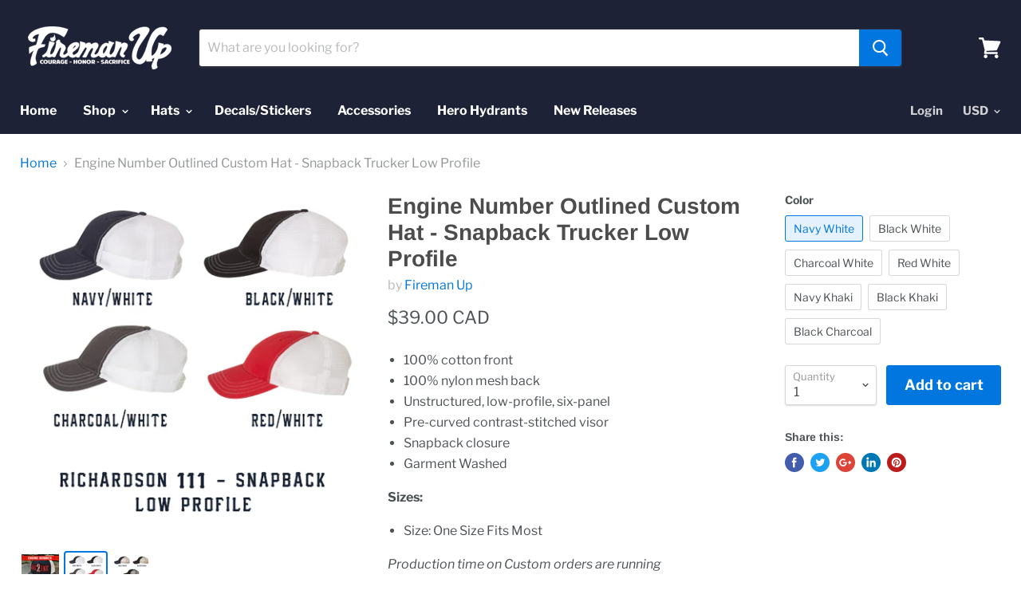

--- FILE ---
content_type: text/html; charset=utf-8
request_url: https://firemanup.com/en-ca/products/engine-number-outline-custom-hat-snapback-trucker-low-profile
body_size: 31486
content:
<!doctype html>
<html class="no-js no-touch" lang="en">
  <head>
    <meta charset="utf-8">
    <meta http-equiv="x-ua-compatible" content="IE=edge">

    <title>Engine Number Outlined Custom Hat - Snapback Trucker Low Profile — Fireman Up</title>

    
      <meta name="description" content="100% cotton front 100% nylon mesh back Unstructured, low-profile, six-panel Pre-curved contrast-stitched visor Snapback closure Garment Washed Sizes: Size: One Size Fits Most Production time on Custom orders are running approximately 14 to 21 business days. Production time may be further prolonged due to current and on">
    

    

    
      <link rel="canonical" href="https://firemanup.com/en-ca/products/engine-number-outline-custom-hat-snapback-trucker-low-profile" />
    

    <meta name="viewport" content="width=device-width">

    
    















<meta property="og:site_name" content="Fireman Up">
<meta property="og:url" content="https://firemanup.com/en-ca/products/engine-number-outline-custom-hat-snapback-trucker-low-profile">
<meta property="og:title" content="Engine Number Outlined Custom Hat - Snapback Trucker Low Profile">
<meta property="og:type" content="website">
<meta property="og:description" content="100% cotton front 100% nylon mesh back Unstructured, low-profile, six-panel Pre-curved contrast-stitched visor Snapback closure Garment Washed Sizes: Size: One Size Fits Most Production time on Custom orders are running approximately 14 to 21 business days. Production time may be further prolonged due to current and on">




    
    
    

    
    
    <meta
      property="og:image"
      content="https://firemanup.com/cdn/shop/products/Engine_Number_Custom_Hat_Fireman_Up_Firefighter_Snapback_Low_profile_1200x1200.png?v=1557950228"
    />
    <meta
      property="og:image:secure_url"
      content="https://firemanup.com/cdn/shop/products/Engine_Number_Custom_Hat_Fireman_Up_Firefighter_Snapback_Low_profile_1200x1200.png?v=1557950228"
    />
    <meta property="og:image:width" content="1200" />
    <meta property="og:image:height" content="1200" />
    <meta property="og:image:alt" content="Engine Number Outlined Custom Hat - Snapback Trucker Low Profile" />
  
















<meta name="twitter:title" content="Engine Number Outlined Custom Hat - Snapback Trucker Low Profile">
<meta name="twitter:description" content="100% cotton front 100% nylon mesh back Unstructured, low-profile, six-panel Pre-curved contrast-stitched visor Snapback closure Garment Washed Sizes: Size: One Size Fits Most Production time on Custom orders are running approximately 14 to 21 business days. Production time may be further prolonged due to current and on">


    
    
    
      
      
      <meta name="twitter:card" content="summary">
    
    
    <meta
      property="twitter:image"
      content="https://firemanup.com/cdn/shop/products/Engine_Number_Custom_Hat_Fireman_Up_Firefighter_Snapback_Low_profile_1200x1200_crop_center.png?v=1557950228"
    />
    <meta property="twitter:image:width" content="1200" />
    <meta property="twitter:image:height" content="1200" />
    <meta property="twitter:image:alt" content="Engine Number Outlined Custom Hat - Snapback Trucker Low Profile" />
  


    <script>window.performance && window.performance.mark && window.performance.mark('shopify.content_for_header.start');</script><meta name="google-site-verification" content="Z6vsmG2ufrkmrwD5EAQT18T5IKsq10HxIVOt9uJ6zPE">
<meta name="facebook-domain-verification" content="8b8ckbu50xj26iq1w25r0bej66whvz">
<meta id="shopify-digital-wallet" name="shopify-digital-wallet" content="/2143870/digital_wallets/dialog">
<meta name="shopify-checkout-api-token" content="dc3f923b89c69d91bb204bac48d0832f">
<meta id="in-context-paypal-metadata" data-shop-id="2143870" data-venmo-supported="false" data-environment="production" data-locale="en_US" data-paypal-v4="true" data-currency="CAD">
<link rel="alternate" hreflang="x-default" href="https://firemanup.com/products/engine-number-outline-custom-hat-snapback-trucker-low-profile">
<link rel="alternate" hreflang="en" href="https://firemanup.com/products/engine-number-outline-custom-hat-snapback-trucker-low-profile">
<link rel="alternate" hreflang="en-CA" href="https://firemanup.com/en-ca/products/engine-number-outline-custom-hat-snapback-trucker-low-profile">
<link rel="alternate" type="application/json+oembed" href="https://firemanup.com/en-ca/products/engine-number-outline-custom-hat-snapback-trucker-low-profile.oembed">
<script async="async" src="/checkouts/internal/preloads.js?locale=en-CA"></script>
<link rel="preconnect" href="https://shop.app" crossorigin="anonymous">
<script async="async" src="https://shop.app/checkouts/internal/preloads.js?locale=en-CA&shop_id=2143870" crossorigin="anonymous"></script>
<script id="apple-pay-shop-capabilities" type="application/json">{"shopId":2143870,"countryCode":"US","currencyCode":"CAD","merchantCapabilities":["supports3DS"],"merchantId":"gid:\/\/shopify\/Shop\/2143870","merchantName":"Fireman Up","requiredBillingContactFields":["postalAddress","email"],"requiredShippingContactFields":["postalAddress","email"],"shippingType":"shipping","supportedNetworks":["visa","masterCard","amex","discover","elo","jcb"],"total":{"type":"pending","label":"Fireman Up","amount":"1.00"},"shopifyPaymentsEnabled":true,"supportsSubscriptions":true}</script>
<script id="shopify-features" type="application/json">{"accessToken":"dc3f923b89c69d91bb204bac48d0832f","betas":["rich-media-storefront-analytics"],"domain":"firemanup.com","predictiveSearch":true,"shopId":2143870,"locale":"en"}</script>
<script>var Shopify = Shopify || {};
Shopify.shop = "firemanup.myshopify.com";
Shopify.locale = "en";
Shopify.currency = {"active":"CAD","rate":"1.39062105"};
Shopify.country = "CA";
Shopify.theme = {"name":"Empire","id":37054545972,"schema_name":"Empire","schema_version":"4.3.3","theme_store_id":838,"role":"main"};
Shopify.theme.handle = "null";
Shopify.theme.style = {"id":null,"handle":null};
Shopify.cdnHost = "firemanup.com/cdn";
Shopify.routes = Shopify.routes || {};
Shopify.routes.root = "/en-ca/";</script>
<script type="module">!function(o){(o.Shopify=o.Shopify||{}).modules=!0}(window);</script>
<script>!function(o){function n(){var o=[];function n(){o.push(Array.prototype.slice.apply(arguments))}return n.q=o,n}var t=o.Shopify=o.Shopify||{};t.loadFeatures=n(),t.autoloadFeatures=n()}(window);</script>
<script>
  window.ShopifyPay = window.ShopifyPay || {};
  window.ShopifyPay.apiHost = "shop.app\/pay";
  window.ShopifyPay.redirectState = null;
</script>
<script id="shop-js-analytics" type="application/json">{"pageType":"product"}</script>
<script defer="defer" async type="module" src="//firemanup.com/cdn/shopifycloud/shop-js/modules/v2/client.init-shop-cart-sync_BT-GjEfc.en.esm.js"></script>
<script defer="defer" async type="module" src="//firemanup.com/cdn/shopifycloud/shop-js/modules/v2/chunk.common_D58fp_Oc.esm.js"></script>
<script defer="defer" async type="module" src="//firemanup.com/cdn/shopifycloud/shop-js/modules/v2/chunk.modal_xMitdFEc.esm.js"></script>
<script type="module">
  await import("//firemanup.com/cdn/shopifycloud/shop-js/modules/v2/client.init-shop-cart-sync_BT-GjEfc.en.esm.js");
await import("//firemanup.com/cdn/shopifycloud/shop-js/modules/v2/chunk.common_D58fp_Oc.esm.js");
await import("//firemanup.com/cdn/shopifycloud/shop-js/modules/v2/chunk.modal_xMitdFEc.esm.js");

  window.Shopify.SignInWithShop?.initShopCartSync?.({"fedCMEnabled":true,"windoidEnabled":true});

</script>
<script>
  window.Shopify = window.Shopify || {};
  if (!window.Shopify.featureAssets) window.Shopify.featureAssets = {};
  window.Shopify.featureAssets['shop-js'] = {"shop-cart-sync":["modules/v2/client.shop-cart-sync_DZOKe7Ll.en.esm.js","modules/v2/chunk.common_D58fp_Oc.esm.js","modules/v2/chunk.modal_xMitdFEc.esm.js"],"init-fed-cm":["modules/v2/client.init-fed-cm_B6oLuCjv.en.esm.js","modules/v2/chunk.common_D58fp_Oc.esm.js","modules/v2/chunk.modal_xMitdFEc.esm.js"],"shop-cash-offers":["modules/v2/client.shop-cash-offers_D2sdYoxE.en.esm.js","modules/v2/chunk.common_D58fp_Oc.esm.js","modules/v2/chunk.modal_xMitdFEc.esm.js"],"shop-login-button":["modules/v2/client.shop-login-button_QeVjl5Y3.en.esm.js","modules/v2/chunk.common_D58fp_Oc.esm.js","modules/v2/chunk.modal_xMitdFEc.esm.js"],"pay-button":["modules/v2/client.pay-button_DXTOsIq6.en.esm.js","modules/v2/chunk.common_D58fp_Oc.esm.js","modules/v2/chunk.modal_xMitdFEc.esm.js"],"shop-button":["modules/v2/client.shop-button_DQZHx9pm.en.esm.js","modules/v2/chunk.common_D58fp_Oc.esm.js","modules/v2/chunk.modal_xMitdFEc.esm.js"],"avatar":["modules/v2/client.avatar_BTnouDA3.en.esm.js"],"init-windoid":["modules/v2/client.init-windoid_CR1B-cfM.en.esm.js","modules/v2/chunk.common_D58fp_Oc.esm.js","modules/v2/chunk.modal_xMitdFEc.esm.js"],"init-shop-for-new-customer-accounts":["modules/v2/client.init-shop-for-new-customer-accounts_C_vY_xzh.en.esm.js","modules/v2/client.shop-login-button_QeVjl5Y3.en.esm.js","modules/v2/chunk.common_D58fp_Oc.esm.js","modules/v2/chunk.modal_xMitdFEc.esm.js"],"init-shop-email-lookup-coordinator":["modules/v2/client.init-shop-email-lookup-coordinator_BI7n9ZSv.en.esm.js","modules/v2/chunk.common_D58fp_Oc.esm.js","modules/v2/chunk.modal_xMitdFEc.esm.js"],"init-shop-cart-sync":["modules/v2/client.init-shop-cart-sync_BT-GjEfc.en.esm.js","modules/v2/chunk.common_D58fp_Oc.esm.js","modules/v2/chunk.modal_xMitdFEc.esm.js"],"shop-toast-manager":["modules/v2/client.shop-toast-manager_DiYdP3xc.en.esm.js","modules/v2/chunk.common_D58fp_Oc.esm.js","modules/v2/chunk.modal_xMitdFEc.esm.js"],"init-customer-accounts":["modules/v2/client.init-customer-accounts_D9ZNqS-Q.en.esm.js","modules/v2/client.shop-login-button_QeVjl5Y3.en.esm.js","modules/v2/chunk.common_D58fp_Oc.esm.js","modules/v2/chunk.modal_xMitdFEc.esm.js"],"init-customer-accounts-sign-up":["modules/v2/client.init-customer-accounts-sign-up_iGw4briv.en.esm.js","modules/v2/client.shop-login-button_QeVjl5Y3.en.esm.js","modules/v2/chunk.common_D58fp_Oc.esm.js","modules/v2/chunk.modal_xMitdFEc.esm.js"],"shop-follow-button":["modules/v2/client.shop-follow-button_CqMgW2wH.en.esm.js","modules/v2/chunk.common_D58fp_Oc.esm.js","modules/v2/chunk.modal_xMitdFEc.esm.js"],"checkout-modal":["modules/v2/client.checkout-modal_xHeaAweL.en.esm.js","modules/v2/chunk.common_D58fp_Oc.esm.js","modules/v2/chunk.modal_xMitdFEc.esm.js"],"shop-login":["modules/v2/client.shop-login_D91U-Q7h.en.esm.js","modules/v2/chunk.common_D58fp_Oc.esm.js","modules/v2/chunk.modal_xMitdFEc.esm.js"],"lead-capture":["modules/v2/client.lead-capture_BJmE1dJe.en.esm.js","modules/v2/chunk.common_D58fp_Oc.esm.js","modules/v2/chunk.modal_xMitdFEc.esm.js"],"payment-terms":["modules/v2/client.payment-terms_Ci9AEqFq.en.esm.js","modules/v2/chunk.common_D58fp_Oc.esm.js","modules/v2/chunk.modal_xMitdFEc.esm.js"]};
</script>
<script>(function() {
  var isLoaded = false;
  function asyncLoad() {
    if (isLoaded) return;
    isLoaded = true;
    var urls = ["https:\/\/cdn.nfcube.com\/instafeed-e3083c904082b4bf80e5f556a68cd408.js?shop=firemanup.myshopify.com"];
    for (var i = 0; i < urls.length; i++) {
      var s = document.createElement('script');
      s.type = 'text/javascript';
      s.async = true;
      s.src = urls[i];
      var x = document.getElementsByTagName('script')[0];
      x.parentNode.insertBefore(s, x);
    }
  };
  if(window.attachEvent) {
    window.attachEvent('onload', asyncLoad);
  } else {
    window.addEventListener('load', asyncLoad, false);
  }
})();</script>
<script id="__st">var __st={"a":2143870,"offset":-21600,"reqid":"46e8ee9f-81af-4350-a86c-59a10a625fe8-1769366804","pageurl":"firemanup.com\/en-ca\/products\/engine-number-outline-custom-hat-snapback-trucker-low-profile","u":"d64ae107d32a","p":"product","rtyp":"product","rid":3670939140148};</script>
<script>window.ShopifyPaypalV4VisibilityTracking = true;</script>
<script id="captcha-bootstrap">!function(){'use strict';const t='contact',e='account',n='new_comment',o=[[t,t],['blogs',n],['comments',n],[t,'customer']],c=[[e,'customer_login'],[e,'guest_login'],[e,'recover_customer_password'],[e,'create_customer']],r=t=>t.map((([t,e])=>`form[action*='/${t}']:not([data-nocaptcha='true']) input[name='form_type'][value='${e}']`)).join(','),a=t=>()=>t?[...document.querySelectorAll(t)].map((t=>t.form)):[];function s(){const t=[...o],e=r(t);return a(e)}const i='password',u='form_key',d=['recaptcha-v3-token','g-recaptcha-response','h-captcha-response',i],f=()=>{try{return window.sessionStorage}catch{return}},m='__shopify_v',_=t=>t.elements[u];function p(t,e,n=!1){try{const o=window.sessionStorage,c=JSON.parse(o.getItem(e)),{data:r}=function(t){const{data:e,action:n}=t;return t[m]||n?{data:e,action:n}:{data:t,action:n}}(c);for(const[e,n]of Object.entries(r))t.elements[e]&&(t.elements[e].value=n);n&&o.removeItem(e)}catch(o){console.error('form repopulation failed',{error:o})}}const l='form_type',E='cptcha';function T(t){t.dataset[E]=!0}const w=window,h=w.document,L='Shopify',v='ce_forms',y='captcha';let A=!1;((t,e)=>{const n=(g='f06e6c50-85a8-45c8-87d0-21a2b65856fe',I='https://cdn.shopify.com/shopifycloud/storefront-forms-hcaptcha/ce_storefront_forms_captcha_hcaptcha.v1.5.2.iife.js',D={infoText:'Protected by hCaptcha',privacyText:'Privacy',termsText:'Terms'},(t,e,n)=>{const o=w[L][v],c=o.bindForm;if(c)return c(t,g,e,D).then(n);var r;o.q.push([[t,g,e,D],n]),r=I,A||(h.body.append(Object.assign(h.createElement('script'),{id:'captcha-provider',async:!0,src:r})),A=!0)});var g,I,D;w[L]=w[L]||{},w[L][v]=w[L][v]||{},w[L][v].q=[],w[L][y]=w[L][y]||{},w[L][y].protect=function(t,e){n(t,void 0,e),T(t)},Object.freeze(w[L][y]),function(t,e,n,w,h,L){const[v,y,A,g]=function(t,e,n){const i=e?o:[],u=t?c:[],d=[...i,...u],f=r(d),m=r(i),_=r(d.filter((([t,e])=>n.includes(e))));return[a(f),a(m),a(_),s()]}(w,h,L),I=t=>{const e=t.target;return e instanceof HTMLFormElement?e:e&&e.form},D=t=>v().includes(t);t.addEventListener('submit',(t=>{const e=I(t);if(!e)return;const n=D(e)&&!e.dataset.hcaptchaBound&&!e.dataset.recaptchaBound,o=_(e),c=g().includes(e)&&(!o||!o.value);(n||c)&&t.preventDefault(),c&&!n&&(function(t){try{if(!f())return;!function(t){const e=f();if(!e)return;const n=_(t);if(!n)return;const o=n.value;o&&e.removeItem(o)}(t);const e=Array.from(Array(32),(()=>Math.random().toString(36)[2])).join('');!function(t,e){_(t)||t.append(Object.assign(document.createElement('input'),{type:'hidden',name:u})),t.elements[u].value=e}(t,e),function(t,e){const n=f();if(!n)return;const o=[...t.querySelectorAll(`input[type='${i}']`)].map((({name:t})=>t)),c=[...d,...o],r={};for(const[a,s]of new FormData(t).entries())c.includes(a)||(r[a]=s);n.setItem(e,JSON.stringify({[m]:1,action:t.action,data:r}))}(t,e)}catch(e){console.error('failed to persist form',e)}}(e),e.submit())}));const S=(t,e)=>{t&&!t.dataset[E]&&(n(t,e.some((e=>e===t))),T(t))};for(const o of['focusin','change'])t.addEventListener(o,(t=>{const e=I(t);D(e)&&S(e,y())}));const B=e.get('form_key'),M=e.get(l),P=B&&M;t.addEventListener('DOMContentLoaded',(()=>{const t=y();if(P)for(const e of t)e.elements[l].value===M&&p(e,B);[...new Set([...A(),...v().filter((t=>'true'===t.dataset.shopifyCaptcha))])].forEach((e=>S(e,t)))}))}(h,new URLSearchParams(w.location.search),n,t,e,['guest_login'])})(!0,!0)}();</script>
<script integrity="sha256-4kQ18oKyAcykRKYeNunJcIwy7WH5gtpwJnB7kiuLZ1E=" data-source-attribution="shopify.loadfeatures" defer="defer" src="//firemanup.com/cdn/shopifycloud/storefront/assets/storefront/load_feature-a0a9edcb.js" crossorigin="anonymous"></script>
<script crossorigin="anonymous" defer="defer" src="//firemanup.com/cdn/shopifycloud/storefront/assets/shopify_pay/storefront-65b4c6d7.js?v=20250812"></script>
<script data-source-attribution="shopify.dynamic_checkout.dynamic.init">var Shopify=Shopify||{};Shopify.PaymentButton=Shopify.PaymentButton||{isStorefrontPortableWallets:!0,init:function(){window.Shopify.PaymentButton.init=function(){};var t=document.createElement("script");t.src="https://firemanup.com/cdn/shopifycloud/portable-wallets/latest/portable-wallets.en.js",t.type="module",document.head.appendChild(t)}};
</script>
<script data-source-attribution="shopify.dynamic_checkout.buyer_consent">
  function portableWalletsHideBuyerConsent(e){var t=document.getElementById("shopify-buyer-consent"),n=document.getElementById("shopify-subscription-policy-button");t&&n&&(t.classList.add("hidden"),t.setAttribute("aria-hidden","true"),n.removeEventListener("click",e))}function portableWalletsShowBuyerConsent(e){var t=document.getElementById("shopify-buyer-consent"),n=document.getElementById("shopify-subscription-policy-button");t&&n&&(t.classList.remove("hidden"),t.removeAttribute("aria-hidden"),n.addEventListener("click",e))}window.Shopify?.PaymentButton&&(window.Shopify.PaymentButton.hideBuyerConsent=portableWalletsHideBuyerConsent,window.Shopify.PaymentButton.showBuyerConsent=portableWalletsShowBuyerConsent);
</script>
<script data-source-attribution="shopify.dynamic_checkout.cart.bootstrap">document.addEventListener("DOMContentLoaded",(function(){function t(){return document.querySelector("shopify-accelerated-checkout-cart, shopify-accelerated-checkout")}if(t())Shopify.PaymentButton.init();else{new MutationObserver((function(e,n){t()&&(Shopify.PaymentButton.init(),n.disconnect())})).observe(document.body,{childList:!0,subtree:!0})}}));
</script>
<link id="shopify-accelerated-checkout-styles" rel="stylesheet" media="screen" href="https://firemanup.com/cdn/shopifycloud/portable-wallets/latest/accelerated-checkout-backwards-compat.css" crossorigin="anonymous">
<style id="shopify-accelerated-checkout-cart">
        #shopify-buyer-consent {
  margin-top: 1em;
  display: inline-block;
  width: 100%;
}

#shopify-buyer-consent.hidden {
  display: none;
}

#shopify-subscription-policy-button {
  background: none;
  border: none;
  padding: 0;
  text-decoration: underline;
  font-size: inherit;
  cursor: pointer;
}

#shopify-subscription-policy-button::before {
  box-shadow: none;
}

      </style>

<script>window.performance && window.performance.mark && window.performance.mark('shopify.content_for_header.end');</script>

<script>
    window.BOLD = window.BOLD || {};
    window.BOLD.options = {settings: {v1_variant_mode : true, hybrid_fix_auto_insert_inputs: true}};
</script>
<script>window.BOLD = window.BOLD || {};
    window.BOLD.common = window.BOLD.common || {};
    window.BOLD.common.Shopify = window.BOLD.common.Shopify || {};
    window.BOLD.common.Shopify.shop = {
      domain: 'firemanup.com',
      permanent_domain: 'firemanup.myshopify.com',
      url: 'https://firemanup.com',
      secure_url: 'https://firemanup.com/en-ca',
      money_format: "${{amount}}",
      currency: "USD"
    };
    window.BOLD.common.Shopify.customer = {
      id: null,
      tags: null,
    };
    window.BOLD.common.Shopify.cart = {"note":null,"attributes":{},"original_total_price":0,"total_price":0,"total_discount":0,"total_weight":0.0,"item_count":0,"items":[],"requires_shipping":false,"currency":"CAD","items_subtotal_price":0,"cart_level_discount_applications":[],"checkout_charge_amount":0};
    window.BOLD.common.template = 'product';window.BOLD.common.Shopify.formatMoney = function(money, format) {
        function n(t, e) {
            return "undefined" == typeof t ? e : t
        }
        function r(t, e, r, i) {
            if (e = n(e, 2),
                r = n(r, ","),
                i = n(i, "."),
            isNaN(t) || null == t)
                return 0;
            t = (t / 100).toFixed(e);
            var o = t.split(".")
                , a = o[0].replace(/(\d)(?=(\d\d\d)+(?!\d))/g, "$1" + r)
                , s = o[1] ? i + o[1] : "";
            return a + s
        }
        "string" == typeof money && (money = money.replace(".", ""));
        var i = ""
            , o = /\{\{\s*(\w+)\s*\}\}/
            , a = format || window.BOLD.common.Shopify.shop.money_format || window.Shopify.money_format || "$ {{ amount }}";
        switch (a.match(o)[1]) {
            case "amount":
                i = r(money, 2, ",", ".");
                break;
            case "amount_no_decimals":
                i = r(money, 0, ",", ".");
                break;
            case "amount_with_comma_separator":
                i = r(money, 2, ".", ",");
                break;
            case "amount_no_decimals_with_comma_separator":
                i = r(money, 0, ".", ",");
                break;
            case "amount_with_space_separator":
                i = r(money, 2, " ", ",");
                break;
            case "amount_no_decimals_with_space_separator":
                i = r(money, 0, " ", ",");
                break;
            case "amount_with_apostrophe_separator":
                i = r(money, 2, "'", ".");
                break;
        }
        return a.replace(o, i);
    };
    window.BOLD.common.Shopify.saveProduct = function (handle, product) {
      if (typeof handle === 'string' && typeof window.BOLD.common.Shopify.products[handle] === 'undefined') {
        if (typeof product === 'number') {
          window.BOLD.common.Shopify.handles[product] = handle;
          product = { id: product };
        }
        window.BOLD.common.Shopify.products[handle] = product;
      }
    };
    window.BOLD.common.Shopify.saveVariant = function (variant_id, variant) {
      if (typeof variant_id === 'number' && typeof window.BOLD.common.Shopify.variants[variant_id] === 'undefined') {
        window.BOLD.common.Shopify.variants[variant_id] = variant;
      }
    };window.BOLD.common.Shopify.products = window.BOLD.common.Shopify.products || {};
    window.BOLD.common.Shopify.variants = window.BOLD.common.Shopify.variants || {};
    window.BOLD.common.Shopify.handles = window.BOLD.common.Shopify.handles || {};window.BOLD.common.Shopify.handle = "engine-number-outline-custom-hat-snapback-trucker-low-profile"
window.BOLD.common.Shopify.saveProduct("engine-number-outline-custom-hat-snapback-trucker-low-profile", 3670939140148);window.BOLD.common.Shopify.saveVariant(28548598956084, { product_id: 3670939140148, product_handle: "engine-number-outline-custom-hat-snapback-trucker-low-profile", price: 3900, group_id: '', csp_metafield: {}});window.BOLD.common.Shopify.saveVariant(28548598988852, { product_id: 3670939140148, product_handle: "engine-number-outline-custom-hat-snapback-trucker-low-profile", price: 3900, group_id: '', csp_metafield: {}});window.BOLD.common.Shopify.saveVariant(28548599021620, { product_id: 3670939140148, product_handle: "engine-number-outline-custom-hat-snapback-trucker-low-profile", price: 3900, group_id: '', csp_metafield: {}});window.BOLD.common.Shopify.saveVariant(28548599054388, { product_id: 3670939140148, product_handle: "engine-number-outline-custom-hat-snapback-trucker-low-profile", price: 3900, group_id: '', csp_metafield: {}});window.BOLD.common.Shopify.saveVariant(28548599087156, { product_id: 3670939140148, product_handle: "engine-number-outline-custom-hat-snapback-trucker-low-profile", price: 3900, group_id: '', csp_metafield: {}});window.BOLD.common.Shopify.saveVariant(28548599119924, { product_id: 3670939140148, product_handle: "engine-number-outline-custom-hat-snapback-trucker-low-profile", price: 3900, group_id: '', csp_metafield: {}});window.BOLD.common.Shopify.saveVariant(28548599152692, { product_id: 3670939140148, product_handle: "engine-number-outline-custom-hat-snapback-trucker-low-profile", price: 3900, group_id: '', csp_metafield: {}});window.BOLD.apps_installed = {"Product Options":2} || {};window.BOLD.common.Shopify.metafields = window.BOLD.common.Shopify.metafields || {};window.BOLD.common.Shopify.metafields["bold_rp"] = {};window.BOLD.common.Shopify.metafields["bold_csp_defaults"] = {};window.BOLD.common.cacheParams = window.BOLD.common.cacheParams || {};
    window.BOLD.common.cacheParams.options = 1668001227;
</script>

<script>
    window.BOLD.common.cacheParams.options = 1768924958;
</script>
<link href="//firemanup.com/cdn/shop/t/43/assets/bold-options.css?v=87633657136108553981557498009" rel="stylesheet" type="text/css" media="all" />
<script defer src="https://options.shopapps.site/js/options.js"></script><script>
          var currentScript = document.currentScript || document.scripts[document.scripts.length - 1];
          var boldVariantIds =[28548598956084,28548598988852,28548599021620,28548599054388,28548599087156,28548599119924,28548599152692];
          var boldProductHandle ="engine-number-outline-custom-hat-snapback-trucker-low-profile";
          var BOLD = BOLD || {};
          BOLD.products = BOLD.products || {};
          BOLD.variant_lookup = BOLD.variant_lookup || {};
          if (window.BOLD && !BOLD.common) {
              BOLD.common = BOLD.common || {};
              BOLD.common.Shopify = BOLD.common.Shopify || {};
              window.BOLD.common.Shopify.products = window.BOLD.common.Shopify.products || {};
              window.BOLD.common.Shopify.variants = window.BOLD.common.Shopify.variants || {};
              window.BOLD.common.Shopify.handles = window.BOLD.common.Shopify.handles || {};
              window.BOLD.common.Shopify.saveProduct = function (handle, product) {
                  if (typeof handle === 'string' && typeof window.BOLD.common.Shopify.products[handle] === 'undefined') {
                      if (typeof product === 'number') {
                          window.BOLD.common.Shopify.handles[product] = handle;
                          product = { id: product };
                      }
                      window.BOLD.common.Shopify.products[handle] = product;
                  }
              };
              window.BOLD.common.Shopify.saveVariant = function (variant_id, variant) {
                  if (typeof variant_id === 'number' && typeof window.BOLD.common.Shopify.variants[variant_id] === 'undefined') {
                      window.BOLD.common.Shopify.variants[variant_id] = variant;
                  }
              };
          }

          for (var boldIndex = 0; boldIndex < boldVariantIds.length; boldIndex = boldIndex + 1) {
            BOLD.variant_lookup[boldVariantIds[boldIndex]] = boldProductHandle;
          }

          BOLD.products[boldProductHandle] ={
    "id":3670939140148,
    "title":"Engine Number Outlined Custom Hat - Snapback Trucker Low Profile","handle":"engine-number-outline-custom-hat-snapback-trucker-low-profile",
    "description":"\u003cul\u003e\n\u003cli\u003e100% cotton front\u003c\/li\u003e\n\u003cli\u003e100% nylon mesh back\u003c\/li\u003e\n\u003cli\u003eUnstructured, low-profile, six-panel\u003c\/li\u003e\n\u003cli\u003ePre-curved contrast-stitched visor\u003c\/li\u003e\n\u003cli\u003eSnapback closure\u003c\/li\u003e\n\u003cli\u003eGarment Washed\u003c\/li\u003e\n\u003c\/ul\u003e\n\u003cul\u003e\u003c\/ul\u003e\n\u003cp\u003e\u003cstrong\u003e\u003cspan\u003e\u003cspan class=\"key\"\u003eSizes: \u003cbr\u003e\u003c\/span\u003e\u003c\/span\u003e\u003c\/strong\u003e\u003c\/p\u003e\n\u003cul class=\"pspo-fdesc-txt\"\u003e\u003c\/ul\u003e\n\u003cul class=\"value\"\u003e\n\u003cli\u003e\u003cspan class=\"value\"\u003eSize: One Size Fits Most\u003cbr\u003e\u003c\/span\u003e\u003c\/li\u003e\n\u003c\/ul\u003e\n\u003cp\u003e\u003cem\u003e\u003cspan class=\"value\"\u003eProduction time on Custom orders are running approximately 14 to 21 business days. Production time may be further prolonged due to current and ongoing shortages with certain manufacturers. \u003c\/span\u003e\u003c\/em\u003e\u003c\/p\u003e\n\u003cp\u003e\u003cem\u003e\u003cspan class=\"value\"\u003eYou will receive a tracking number once your item(s) ship. \u003c\/span\u003e\u003c\/em\u003e\u003c\/p\u003e\n\u003cp\u003e\u003cem\u003e\u003cspan class=\"value\"\u003eThread and Hat colors shown may vary due to calibration of monitors and manufacturer materials and are representational only.\u003c\/span\u003e\u003c\/em\u003e\u003c\/p\u003e\n\u003cp\u003e\u003cem\u003e\u003cspan class=\"value\"\u003e\u003cbr\u003e\u003c\/span\u003e\u003c\/em\u003e\u003c\/p\u003e",
    "published_at":"2021-06-01T14:55:27",
    "created_at":"2019-05-15T14:56:21",
    "vendor":"Fireman Up",
    "type":"Hat",
    "tags":["Adjustable","Black","FIREMAN UP","Gray","Green","Hats","Kelly","Navy","Red","Snapback"],
    "price":3900,
    "price_min":3900,
    "price_max":3900,
    "price_varies":false,
    "compare_at_price":null,
    "compare_at_price_min":0,
    "compare_at_price_max":0,
    "compare_at_price_varies":false,
    "all_variant_ids":[28548598956084,28548598988852,28548599021620,28548599054388,28548599087156,28548599119924,28548599152692],
    "variants":[{"id":28548598956084,"title":"Navy White","option1":"Navy White","option2":null,"option3":null,"sku":"Richardson 111 Navy\/White","requires_shipping":true,"taxable":true,"featured_image":{"id":11284173914164,"product_id":3670939140148,"position":2,"created_at":"2019-05-15T14:56:23-05:00","updated_at":"2019-05-15T14:57:08-05:00","alt":null,"width":490,"height":490,"src":"\/\/firemanup.com\/cdn\/shop\/products\/Richardson_111_low_profile_Snapback_Trucker_Fireman_Up_Fire_Apparel_Hats_b1688b27-92ed-4f7f-b9ec-332ff9b21b66.png?v=1557950228","variant_ids":[28548598956084,28548598988852,28548599021620,28548599054388]},"available":true,"name":"Engine Number Outlined Custom Hat - Snapback Trucker Low Profile - Navy White","public_title":"Navy White","options":["Navy White"],"price":3900,"weight":227,"compare_at_price":null,"inventory_quantity":-9,"inventory_management":"shopify","inventory_policy":"continue","barcode":"","featured_media":{"alt":null,"id":3314246910089,"position":2,"preview_image":{"aspect_ratio":1.0,"height":490,"width":490,"src":"\/\/firemanup.com\/cdn\/shop\/products\/Richardson_111_low_profile_Snapback_Trucker_Fireman_Up_Fire_Apparel_Hats_b1688b27-92ed-4f7f-b9ec-332ff9b21b66.png?v=1557950228"}},"requires_selling_plan":false,"selling_plan_allocations":[]},{"id":28548598988852,"title":"Black White","option1":"Black White","option2":null,"option3":null,"sku":"Richardson 111 Black\/White","requires_shipping":true,"taxable":true,"featured_image":{"id":11284173914164,"product_id":3670939140148,"position":2,"created_at":"2019-05-15T14:56:23-05:00","updated_at":"2019-05-15T14:57:08-05:00","alt":null,"width":490,"height":490,"src":"\/\/firemanup.com\/cdn\/shop\/products\/Richardson_111_low_profile_Snapback_Trucker_Fireman_Up_Fire_Apparel_Hats_b1688b27-92ed-4f7f-b9ec-332ff9b21b66.png?v=1557950228","variant_ids":[28548598956084,28548598988852,28548599021620,28548599054388]},"available":true,"name":"Engine Number Outlined Custom Hat - Snapback Trucker Low Profile - Black White","public_title":"Black White","options":["Black White"],"price":3900,"weight":227,"compare_at_price":null,"inventory_quantity":0,"inventory_management":"shopify","inventory_policy":"continue","barcode":"","featured_media":{"alt":null,"id":3314246910089,"position":2,"preview_image":{"aspect_ratio":1.0,"height":490,"width":490,"src":"\/\/firemanup.com\/cdn\/shop\/products\/Richardson_111_low_profile_Snapback_Trucker_Fireman_Up_Fire_Apparel_Hats_b1688b27-92ed-4f7f-b9ec-332ff9b21b66.png?v=1557950228"}},"requires_selling_plan":false,"selling_plan_allocations":[]},{"id":28548599021620,"title":"Charcoal White","option1":"Charcoal White","option2":null,"option3":null,"sku":"Richardson 111 Charcoal\/White","requires_shipping":true,"taxable":true,"featured_image":{"id":11284173914164,"product_id":3670939140148,"position":2,"created_at":"2019-05-15T14:56:23-05:00","updated_at":"2019-05-15T14:57:08-05:00","alt":null,"width":490,"height":490,"src":"\/\/firemanup.com\/cdn\/shop\/products\/Richardson_111_low_profile_Snapback_Trucker_Fireman_Up_Fire_Apparel_Hats_b1688b27-92ed-4f7f-b9ec-332ff9b21b66.png?v=1557950228","variant_ids":[28548598956084,28548598988852,28548599021620,28548599054388]},"available":true,"name":"Engine Number Outlined Custom Hat - Snapback Trucker Low Profile - Charcoal White","public_title":"Charcoal White","options":["Charcoal White"],"price":3900,"weight":227,"compare_at_price":null,"inventory_quantity":0,"inventory_management":"shopify","inventory_policy":"continue","barcode":"","featured_media":{"alt":null,"id":3314246910089,"position":2,"preview_image":{"aspect_ratio":1.0,"height":490,"width":490,"src":"\/\/firemanup.com\/cdn\/shop\/products\/Richardson_111_low_profile_Snapback_Trucker_Fireman_Up_Fire_Apparel_Hats_b1688b27-92ed-4f7f-b9ec-332ff9b21b66.png?v=1557950228"}},"requires_selling_plan":false,"selling_plan_allocations":[]},{"id":28548599054388,"title":"Red White","option1":"Red White","option2":null,"option3":null,"sku":"Richardson 111 Red\/White","requires_shipping":true,"taxable":true,"featured_image":{"id":11284173914164,"product_id":3670939140148,"position":2,"created_at":"2019-05-15T14:56:23-05:00","updated_at":"2019-05-15T14:57:08-05:00","alt":null,"width":490,"height":490,"src":"\/\/firemanup.com\/cdn\/shop\/products\/Richardson_111_low_profile_Snapback_Trucker_Fireman_Up_Fire_Apparel_Hats_b1688b27-92ed-4f7f-b9ec-332ff9b21b66.png?v=1557950228","variant_ids":[28548598956084,28548598988852,28548599021620,28548599054388]},"available":true,"name":"Engine Number Outlined Custom Hat - Snapback Trucker Low Profile - Red White","public_title":"Red White","options":["Red White"],"price":3900,"weight":227,"compare_at_price":null,"inventory_quantity":0,"inventory_management":"shopify","inventory_policy":"continue","barcode":"","featured_media":{"alt":null,"id":3314246910089,"position":2,"preview_image":{"aspect_ratio":1.0,"height":490,"width":490,"src":"\/\/firemanup.com\/cdn\/shop\/products\/Richardson_111_low_profile_Snapback_Trucker_Fireman_Up_Fire_Apparel_Hats_b1688b27-92ed-4f7f-b9ec-332ff9b21b66.png?v=1557950228"}},"requires_selling_plan":false,"selling_plan_allocations":[]},{"id":28548599087156,"title":"Navy Khaki","option1":"Navy Khaki","option2":null,"option3":null,"sku":"Richardson 111 Navy\/Khaki","requires_shipping":true,"taxable":true,"featured_image":{"id":11284173946932,"product_id":3670939140148,"position":3,"created_at":"2019-05-15T14:56:23-05:00","updated_at":"2019-05-15T14:57:08-05:00","alt":null,"width":490,"height":490,"src":"\/\/firemanup.com\/cdn\/shop\/products\/Richardson_111_low_profile_Snapback_Trucker_Fireman_Up_Fire_Apparel_Hats_2_df36f011-e9de-4c73-b9ab-c3920da1959c.png?v=1557950228","variant_ids":[28548599087156,28548599119924,28548599152692]},"available":true,"name":"Engine Number Outlined Custom Hat - Snapback Trucker Low Profile - Navy Khaki","public_title":"Navy Khaki","options":["Navy Khaki"],"price":3900,"weight":227,"compare_at_price":null,"inventory_quantity":-1,"inventory_management":"shopify","inventory_policy":"continue","barcode":"","featured_media":{"alt":null,"id":3314246942857,"position":3,"preview_image":{"aspect_ratio":1.0,"height":490,"width":490,"src":"\/\/firemanup.com\/cdn\/shop\/products\/Richardson_111_low_profile_Snapback_Trucker_Fireman_Up_Fire_Apparel_Hats_2_df36f011-e9de-4c73-b9ab-c3920da1959c.png?v=1557950228"}},"requires_selling_plan":false,"selling_plan_allocations":[]},{"id":28548599119924,"title":"Black Khaki","option1":"Black Khaki","option2":null,"option3":null,"sku":"Richardson 111 Black\/Khaki","requires_shipping":true,"taxable":true,"featured_image":{"id":11284173946932,"product_id":3670939140148,"position":3,"created_at":"2019-05-15T14:56:23-05:00","updated_at":"2019-05-15T14:57:08-05:00","alt":null,"width":490,"height":490,"src":"\/\/firemanup.com\/cdn\/shop\/products\/Richardson_111_low_profile_Snapback_Trucker_Fireman_Up_Fire_Apparel_Hats_2_df36f011-e9de-4c73-b9ab-c3920da1959c.png?v=1557950228","variant_ids":[28548599087156,28548599119924,28548599152692]},"available":true,"name":"Engine Number Outlined Custom Hat - Snapback Trucker Low Profile - Black Khaki","public_title":"Black Khaki","options":["Black Khaki"],"price":3900,"weight":227,"compare_at_price":null,"inventory_quantity":0,"inventory_management":"shopify","inventory_policy":"continue","barcode":"","featured_media":{"alt":null,"id":3314246942857,"position":3,"preview_image":{"aspect_ratio":1.0,"height":490,"width":490,"src":"\/\/firemanup.com\/cdn\/shop\/products\/Richardson_111_low_profile_Snapback_Trucker_Fireman_Up_Fire_Apparel_Hats_2_df36f011-e9de-4c73-b9ab-c3920da1959c.png?v=1557950228"}},"requires_selling_plan":false,"selling_plan_allocations":[]},{"id":28548599152692,"title":"Black Charcoal","option1":"Black Charcoal","option2":null,"option3":null,"sku":"Richardson 111 Black\/Charcoal","requires_shipping":true,"taxable":true,"featured_image":{"id":11284173946932,"product_id":3670939140148,"position":3,"created_at":"2019-05-15T14:56:23-05:00","updated_at":"2019-05-15T14:57:08-05:00","alt":null,"width":490,"height":490,"src":"\/\/firemanup.com\/cdn\/shop\/products\/Richardson_111_low_profile_Snapback_Trucker_Fireman_Up_Fire_Apparel_Hats_2_df36f011-e9de-4c73-b9ab-c3920da1959c.png?v=1557950228","variant_ids":[28548599087156,28548599119924,28548599152692]},"available":true,"name":"Engine Number Outlined Custom Hat - Snapback Trucker Low Profile - Black Charcoal","public_title":"Black Charcoal","options":["Black Charcoal"],"price":3900,"weight":227,"compare_at_price":null,"inventory_quantity":-2,"inventory_management":"shopify","inventory_policy":"continue","barcode":"","featured_media":{"alt":null,"id":3314246942857,"position":3,"preview_image":{"aspect_ratio":1.0,"height":490,"width":490,"src":"\/\/firemanup.com\/cdn\/shop\/products\/Richardson_111_low_profile_Snapback_Trucker_Fireman_Up_Fire_Apparel_Hats_2_df36f011-e9de-4c73-b9ab-c3920da1959c.png?v=1557950228"}},"requires_selling_plan":false,"selling_plan_allocations":[]}],
    "available":null,"images":["\/\/firemanup.com\/cdn\/shop\/products\/Engine_Number_Custom_Hat_Fireman_Up_Firefighter_Snapback_Low_profile.png?v=1557950228","\/\/firemanup.com\/cdn\/shop\/products\/Richardson_111_low_profile_Snapback_Trucker_Fireman_Up_Fire_Apparel_Hats_b1688b27-92ed-4f7f-b9ec-332ff9b21b66.png?v=1557950228","\/\/firemanup.com\/cdn\/shop\/products\/Richardson_111_low_profile_Snapback_Trucker_Fireman_Up_Fire_Apparel_Hats_2_df36f011-e9de-4c73-b9ab-c3920da1959c.png?v=1557950228"],"featured_image":"\/\/firemanup.com\/cdn\/shop\/products\/Engine_Number_Custom_Hat_Fireman_Up_Firefighter_Snapback_Low_profile.png?v=1557950228",
    "options":["Color"],
    "url":"\/en-ca\/products\/engine-number-outline-custom-hat-snapback-trucker-low-profile"};var boldCSPMetafields = {};
          var boldTempProduct ={"id":3670939140148,"title":"Engine Number Outlined Custom Hat - Snapback Trucker Low Profile","handle":"engine-number-outline-custom-hat-snapback-trucker-low-profile","description":"\u003cul\u003e\n\u003cli\u003e100% cotton front\u003c\/li\u003e\n\u003cli\u003e100% nylon mesh back\u003c\/li\u003e\n\u003cli\u003eUnstructured, low-profile, six-panel\u003c\/li\u003e\n\u003cli\u003ePre-curved contrast-stitched visor\u003c\/li\u003e\n\u003cli\u003eSnapback closure\u003c\/li\u003e\n\u003cli\u003eGarment Washed\u003c\/li\u003e\n\u003c\/ul\u003e\n\u003cul\u003e\u003c\/ul\u003e\n\u003cp\u003e\u003cstrong\u003e\u003cspan\u003e\u003cspan class=\"key\"\u003eSizes: \u003cbr\u003e\u003c\/span\u003e\u003c\/span\u003e\u003c\/strong\u003e\u003c\/p\u003e\n\u003cul class=\"pspo-fdesc-txt\"\u003e\u003c\/ul\u003e\n\u003cul class=\"value\"\u003e\n\u003cli\u003e\u003cspan class=\"value\"\u003eSize: One Size Fits Most\u003cbr\u003e\u003c\/span\u003e\u003c\/li\u003e\n\u003c\/ul\u003e\n\u003cp\u003e\u003cem\u003e\u003cspan class=\"value\"\u003eProduction time on Custom orders are running approximately 14 to 21 business days. Production time may be further prolonged due to current and ongoing shortages with certain manufacturers. \u003c\/span\u003e\u003c\/em\u003e\u003c\/p\u003e\n\u003cp\u003e\u003cem\u003e\u003cspan class=\"value\"\u003eYou will receive a tracking number once your item(s) ship. \u003c\/span\u003e\u003c\/em\u003e\u003c\/p\u003e\n\u003cp\u003e\u003cem\u003e\u003cspan class=\"value\"\u003eThread and Hat colors shown may vary due to calibration of monitors and manufacturer materials and are representational only.\u003c\/span\u003e\u003c\/em\u003e\u003c\/p\u003e\n\u003cp\u003e\u003cem\u003e\u003cspan class=\"value\"\u003e\u003cbr\u003e\u003c\/span\u003e\u003c\/em\u003e\u003c\/p\u003e","published_at":"2021-06-01T14:55:27-05:00","created_at":"2019-05-15T14:56:21-05:00","vendor":"Fireman Up","type":"Hat","tags":["Adjustable","Black","FIREMAN UP","Gray","Green","Hats","Kelly","Navy","Red","Snapback"],"price":3900,"price_min":3900,"price_max":3900,"available":true,"price_varies":false,"compare_at_price":null,"compare_at_price_min":0,"compare_at_price_max":0,"compare_at_price_varies":false,"variants":[{"id":28548598956084,"title":"Navy White","option1":"Navy White","option2":null,"option3":null,"sku":"Richardson 111 Navy\/White","requires_shipping":true,"taxable":true,"featured_image":{"id":11284173914164,"product_id":3670939140148,"position":2,"created_at":"2019-05-15T14:56:23-05:00","updated_at":"2019-05-15T14:57:08-05:00","alt":null,"width":490,"height":490,"src":"\/\/firemanup.com\/cdn\/shop\/products\/Richardson_111_low_profile_Snapback_Trucker_Fireman_Up_Fire_Apparel_Hats_b1688b27-92ed-4f7f-b9ec-332ff9b21b66.png?v=1557950228","variant_ids":[28548598956084,28548598988852,28548599021620,28548599054388]},"available":true,"name":"Engine Number Outlined Custom Hat - Snapback Trucker Low Profile - Navy White","public_title":"Navy White","options":["Navy White"],"price":3900,"weight":227,"compare_at_price":null,"inventory_quantity":-9,"inventory_management":"shopify","inventory_policy":"continue","barcode":"","featured_media":{"alt":null,"id":3314246910089,"position":2,"preview_image":{"aspect_ratio":1.0,"height":490,"width":490,"src":"\/\/firemanup.com\/cdn\/shop\/products\/Richardson_111_low_profile_Snapback_Trucker_Fireman_Up_Fire_Apparel_Hats_b1688b27-92ed-4f7f-b9ec-332ff9b21b66.png?v=1557950228"}},"requires_selling_plan":false,"selling_plan_allocations":[]},{"id":28548598988852,"title":"Black White","option1":"Black White","option2":null,"option3":null,"sku":"Richardson 111 Black\/White","requires_shipping":true,"taxable":true,"featured_image":{"id":11284173914164,"product_id":3670939140148,"position":2,"created_at":"2019-05-15T14:56:23-05:00","updated_at":"2019-05-15T14:57:08-05:00","alt":null,"width":490,"height":490,"src":"\/\/firemanup.com\/cdn\/shop\/products\/Richardson_111_low_profile_Snapback_Trucker_Fireman_Up_Fire_Apparel_Hats_b1688b27-92ed-4f7f-b9ec-332ff9b21b66.png?v=1557950228","variant_ids":[28548598956084,28548598988852,28548599021620,28548599054388]},"available":true,"name":"Engine Number Outlined Custom Hat - Snapback Trucker Low Profile - Black White","public_title":"Black White","options":["Black White"],"price":3900,"weight":227,"compare_at_price":null,"inventory_quantity":0,"inventory_management":"shopify","inventory_policy":"continue","barcode":"","featured_media":{"alt":null,"id":3314246910089,"position":2,"preview_image":{"aspect_ratio":1.0,"height":490,"width":490,"src":"\/\/firemanup.com\/cdn\/shop\/products\/Richardson_111_low_profile_Snapback_Trucker_Fireman_Up_Fire_Apparel_Hats_b1688b27-92ed-4f7f-b9ec-332ff9b21b66.png?v=1557950228"}},"requires_selling_plan":false,"selling_plan_allocations":[]},{"id":28548599021620,"title":"Charcoal White","option1":"Charcoal White","option2":null,"option3":null,"sku":"Richardson 111 Charcoal\/White","requires_shipping":true,"taxable":true,"featured_image":{"id":11284173914164,"product_id":3670939140148,"position":2,"created_at":"2019-05-15T14:56:23-05:00","updated_at":"2019-05-15T14:57:08-05:00","alt":null,"width":490,"height":490,"src":"\/\/firemanup.com\/cdn\/shop\/products\/Richardson_111_low_profile_Snapback_Trucker_Fireman_Up_Fire_Apparel_Hats_b1688b27-92ed-4f7f-b9ec-332ff9b21b66.png?v=1557950228","variant_ids":[28548598956084,28548598988852,28548599021620,28548599054388]},"available":true,"name":"Engine Number Outlined Custom Hat - Snapback Trucker Low Profile - Charcoal White","public_title":"Charcoal White","options":["Charcoal White"],"price":3900,"weight":227,"compare_at_price":null,"inventory_quantity":0,"inventory_management":"shopify","inventory_policy":"continue","barcode":"","featured_media":{"alt":null,"id":3314246910089,"position":2,"preview_image":{"aspect_ratio":1.0,"height":490,"width":490,"src":"\/\/firemanup.com\/cdn\/shop\/products\/Richardson_111_low_profile_Snapback_Trucker_Fireman_Up_Fire_Apparel_Hats_b1688b27-92ed-4f7f-b9ec-332ff9b21b66.png?v=1557950228"}},"requires_selling_plan":false,"selling_plan_allocations":[]},{"id":28548599054388,"title":"Red White","option1":"Red White","option2":null,"option3":null,"sku":"Richardson 111 Red\/White","requires_shipping":true,"taxable":true,"featured_image":{"id":11284173914164,"product_id":3670939140148,"position":2,"created_at":"2019-05-15T14:56:23-05:00","updated_at":"2019-05-15T14:57:08-05:00","alt":null,"width":490,"height":490,"src":"\/\/firemanup.com\/cdn\/shop\/products\/Richardson_111_low_profile_Snapback_Trucker_Fireman_Up_Fire_Apparel_Hats_b1688b27-92ed-4f7f-b9ec-332ff9b21b66.png?v=1557950228","variant_ids":[28548598956084,28548598988852,28548599021620,28548599054388]},"available":true,"name":"Engine Number Outlined Custom Hat - Snapback Trucker Low Profile - Red White","public_title":"Red White","options":["Red White"],"price":3900,"weight":227,"compare_at_price":null,"inventory_quantity":0,"inventory_management":"shopify","inventory_policy":"continue","barcode":"","featured_media":{"alt":null,"id":3314246910089,"position":2,"preview_image":{"aspect_ratio":1.0,"height":490,"width":490,"src":"\/\/firemanup.com\/cdn\/shop\/products\/Richardson_111_low_profile_Snapback_Trucker_Fireman_Up_Fire_Apparel_Hats_b1688b27-92ed-4f7f-b9ec-332ff9b21b66.png?v=1557950228"}},"requires_selling_plan":false,"selling_plan_allocations":[]},{"id":28548599087156,"title":"Navy Khaki","option1":"Navy Khaki","option2":null,"option3":null,"sku":"Richardson 111 Navy\/Khaki","requires_shipping":true,"taxable":true,"featured_image":{"id":11284173946932,"product_id":3670939140148,"position":3,"created_at":"2019-05-15T14:56:23-05:00","updated_at":"2019-05-15T14:57:08-05:00","alt":null,"width":490,"height":490,"src":"\/\/firemanup.com\/cdn\/shop\/products\/Richardson_111_low_profile_Snapback_Trucker_Fireman_Up_Fire_Apparel_Hats_2_df36f011-e9de-4c73-b9ab-c3920da1959c.png?v=1557950228","variant_ids":[28548599087156,28548599119924,28548599152692]},"available":true,"name":"Engine Number Outlined Custom Hat - Snapback Trucker Low Profile - Navy Khaki","public_title":"Navy Khaki","options":["Navy Khaki"],"price":3900,"weight":227,"compare_at_price":null,"inventory_quantity":-1,"inventory_management":"shopify","inventory_policy":"continue","barcode":"","featured_media":{"alt":null,"id":3314246942857,"position":3,"preview_image":{"aspect_ratio":1.0,"height":490,"width":490,"src":"\/\/firemanup.com\/cdn\/shop\/products\/Richardson_111_low_profile_Snapback_Trucker_Fireman_Up_Fire_Apparel_Hats_2_df36f011-e9de-4c73-b9ab-c3920da1959c.png?v=1557950228"}},"requires_selling_plan":false,"selling_plan_allocations":[]},{"id":28548599119924,"title":"Black Khaki","option1":"Black Khaki","option2":null,"option3":null,"sku":"Richardson 111 Black\/Khaki","requires_shipping":true,"taxable":true,"featured_image":{"id":11284173946932,"product_id":3670939140148,"position":3,"created_at":"2019-05-15T14:56:23-05:00","updated_at":"2019-05-15T14:57:08-05:00","alt":null,"width":490,"height":490,"src":"\/\/firemanup.com\/cdn\/shop\/products\/Richardson_111_low_profile_Snapback_Trucker_Fireman_Up_Fire_Apparel_Hats_2_df36f011-e9de-4c73-b9ab-c3920da1959c.png?v=1557950228","variant_ids":[28548599087156,28548599119924,28548599152692]},"available":true,"name":"Engine Number Outlined Custom Hat - Snapback Trucker Low Profile - Black Khaki","public_title":"Black Khaki","options":["Black Khaki"],"price":3900,"weight":227,"compare_at_price":null,"inventory_quantity":0,"inventory_management":"shopify","inventory_policy":"continue","barcode":"","featured_media":{"alt":null,"id":3314246942857,"position":3,"preview_image":{"aspect_ratio":1.0,"height":490,"width":490,"src":"\/\/firemanup.com\/cdn\/shop\/products\/Richardson_111_low_profile_Snapback_Trucker_Fireman_Up_Fire_Apparel_Hats_2_df36f011-e9de-4c73-b9ab-c3920da1959c.png?v=1557950228"}},"requires_selling_plan":false,"selling_plan_allocations":[]},{"id":28548599152692,"title":"Black Charcoal","option1":"Black Charcoal","option2":null,"option3":null,"sku":"Richardson 111 Black\/Charcoal","requires_shipping":true,"taxable":true,"featured_image":{"id":11284173946932,"product_id":3670939140148,"position":3,"created_at":"2019-05-15T14:56:23-05:00","updated_at":"2019-05-15T14:57:08-05:00","alt":null,"width":490,"height":490,"src":"\/\/firemanup.com\/cdn\/shop\/products\/Richardson_111_low_profile_Snapback_Trucker_Fireman_Up_Fire_Apparel_Hats_2_df36f011-e9de-4c73-b9ab-c3920da1959c.png?v=1557950228","variant_ids":[28548599087156,28548599119924,28548599152692]},"available":true,"name":"Engine Number Outlined Custom Hat - Snapback Trucker Low Profile - Black Charcoal","public_title":"Black Charcoal","options":["Black Charcoal"],"price":3900,"weight":227,"compare_at_price":null,"inventory_quantity":-2,"inventory_management":"shopify","inventory_policy":"continue","barcode":"","featured_media":{"alt":null,"id":3314246942857,"position":3,"preview_image":{"aspect_ratio":1.0,"height":490,"width":490,"src":"\/\/firemanup.com\/cdn\/shop\/products\/Richardson_111_low_profile_Snapback_Trucker_Fireman_Up_Fire_Apparel_Hats_2_df36f011-e9de-4c73-b9ab-c3920da1959c.png?v=1557950228"}},"requires_selling_plan":false,"selling_plan_allocations":[]}],"images":["\/\/firemanup.com\/cdn\/shop\/products\/Engine_Number_Custom_Hat_Fireman_Up_Firefighter_Snapback_Low_profile.png?v=1557950228","\/\/firemanup.com\/cdn\/shop\/products\/Richardson_111_low_profile_Snapback_Trucker_Fireman_Up_Fire_Apparel_Hats_b1688b27-92ed-4f7f-b9ec-332ff9b21b66.png?v=1557950228","\/\/firemanup.com\/cdn\/shop\/products\/Richardson_111_low_profile_Snapback_Trucker_Fireman_Up_Fire_Apparel_Hats_2_df36f011-e9de-4c73-b9ab-c3920da1959c.png?v=1557950228"],"featured_image":"\/\/firemanup.com\/cdn\/shop\/products\/Engine_Number_Custom_Hat_Fireman_Up_Firefighter_Snapback_Low_profile.png?v=1557950228","options":["Color"],"media":[{"alt":null,"id":3314246975625,"position":1,"preview_image":{"aspect_ratio":1.0,"height":432,"width":432,"src":"\/\/firemanup.com\/cdn\/shop\/products\/Engine_Number_Custom_Hat_Fireman_Up_Firefighter_Snapback_Low_profile.png?v=1557950228"},"aspect_ratio":1.0,"height":432,"media_type":"image","src":"\/\/firemanup.com\/cdn\/shop\/products\/Engine_Number_Custom_Hat_Fireman_Up_Firefighter_Snapback_Low_profile.png?v=1557950228","width":432},{"alt":null,"id":3314246910089,"position":2,"preview_image":{"aspect_ratio":1.0,"height":490,"width":490,"src":"\/\/firemanup.com\/cdn\/shop\/products\/Richardson_111_low_profile_Snapback_Trucker_Fireman_Up_Fire_Apparel_Hats_b1688b27-92ed-4f7f-b9ec-332ff9b21b66.png?v=1557950228"},"aspect_ratio":1.0,"height":490,"media_type":"image","src":"\/\/firemanup.com\/cdn\/shop\/products\/Richardson_111_low_profile_Snapback_Trucker_Fireman_Up_Fire_Apparel_Hats_b1688b27-92ed-4f7f-b9ec-332ff9b21b66.png?v=1557950228","width":490},{"alt":null,"id":3314246942857,"position":3,"preview_image":{"aspect_ratio":1.0,"height":490,"width":490,"src":"\/\/firemanup.com\/cdn\/shop\/products\/Richardson_111_low_profile_Snapback_Trucker_Fireman_Up_Fire_Apparel_Hats_2_df36f011-e9de-4c73-b9ab-c3920da1959c.png?v=1557950228"},"aspect_ratio":1.0,"height":490,"media_type":"image","src":"\/\/firemanup.com\/cdn\/shop\/products\/Richardson_111_low_profile_Snapback_Trucker_Fireman_Up_Fire_Apparel_Hats_2_df36f011-e9de-4c73-b9ab-c3920da1959c.png?v=1557950228","width":490}],"requires_selling_plan":false,"selling_plan_groups":[],"content":"\u003cul\u003e\n\u003cli\u003e100% cotton front\u003c\/li\u003e\n\u003cli\u003e100% nylon mesh back\u003c\/li\u003e\n\u003cli\u003eUnstructured, low-profile, six-panel\u003c\/li\u003e\n\u003cli\u003ePre-curved contrast-stitched visor\u003c\/li\u003e\n\u003cli\u003eSnapback closure\u003c\/li\u003e\n\u003cli\u003eGarment Washed\u003c\/li\u003e\n\u003c\/ul\u003e\n\u003cul\u003e\u003c\/ul\u003e\n\u003cp\u003e\u003cstrong\u003e\u003cspan\u003e\u003cspan class=\"key\"\u003eSizes: \u003cbr\u003e\u003c\/span\u003e\u003c\/span\u003e\u003c\/strong\u003e\u003c\/p\u003e\n\u003cul class=\"pspo-fdesc-txt\"\u003e\u003c\/ul\u003e\n\u003cul class=\"value\"\u003e\n\u003cli\u003e\u003cspan class=\"value\"\u003eSize: One Size Fits Most\u003cbr\u003e\u003c\/span\u003e\u003c\/li\u003e\n\u003c\/ul\u003e\n\u003cp\u003e\u003cem\u003e\u003cspan class=\"value\"\u003eProduction time on Custom orders are running approximately 14 to 21 business days. Production time may be further prolonged due to current and ongoing shortages with certain manufacturers. \u003c\/span\u003e\u003c\/em\u003e\u003c\/p\u003e\n\u003cp\u003e\u003cem\u003e\u003cspan class=\"value\"\u003eYou will receive a tracking number once your item(s) ship. \u003c\/span\u003e\u003c\/em\u003e\u003c\/p\u003e\n\u003cp\u003e\u003cem\u003e\u003cspan class=\"value\"\u003eThread and Hat colors shown may vary due to calibration of monitors and manufacturer materials and are representational only.\u003c\/span\u003e\u003c\/em\u003e\u003c\/p\u003e\n\u003cp\u003e\u003cem\u003e\u003cspan class=\"value\"\u003e\u003cbr\u003e\u003c\/span\u003e\u003c\/em\u003e\u003c\/p\u003e"};
          var bold_rp =[{},{},{},{},{},{},{}];
          if(boldTempProduct){
            window.BOLD.common.Shopify.saveProduct(boldTempProduct.handle, boldTempProduct.id);
            for (var boldIndex = 0; boldTempProduct && boldIndex < boldTempProduct.variants.length; boldIndex = boldIndex + 1){
              var rp_group_id = bold_rp[boldIndex].rp_group_id ? '' + bold_rp[boldIndex].rp_group_id : '';
              window.BOLD.common.Shopify.saveVariant(
                  boldTempProduct.variants[boldIndex].id,
                  {
                    product_id: boldTempProduct.id,
                    product_handle: boldTempProduct.handle,
                    price: boldTempProduct.variants[boldIndex].price,
                    group_id: rp_group_id,
                    csp_metafield: boldCSPMetafields[boldTempProduct.variants[boldIndex].id]
                  }
              );
            }
          }

          currentScript.parentNode.removeChild(currentScript);
        </script><script>
      document.documentElement.className=document.documentElement.className.replace(/\bno-js\b/,'js');
      if(window.Shopify&&window.Shopify.designMode)document.documentElement.className+=' in-theme-editor';
      if(('ontouchstart' in window)||window.DocumentTouch&&document instanceof DocumentTouch)document.documentElement.className=document.documentElement.className.replace(/\bno-touch\b/,'has-touch');
    </script>

    <link href="//firemanup.com/cdn/shop/t/43/assets/theme.scss.css?v=4416190420030685271756306055" rel="stylesheet" type="text/css" media="all" />
  <link href="//firemanup.com/cdn/shop/t/43/assets/crowdfunder.scss.css?v=142021748810428705011605800680" rel="stylesheet" type="text/css" media="all" />
  <link href="https://monorail-edge.shopifysvc.com" rel="dns-prefetch">
<script>(function(){if ("sendBeacon" in navigator && "performance" in window) {try {var session_token_from_headers = performance.getEntriesByType('navigation')[0].serverTiming.find(x => x.name == '_s').description;} catch {var session_token_from_headers = undefined;}var session_cookie_matches = document.cookie.match(/_shopify_s=([^;]*)/);var session_token_from_cookie = session_cookie_matches && session_cookie_matches.length === 2 ? session_cookie_matches[1] : "";var session_token = session_token_from_headers || session_token_from_cookie || "";function handle_abandonment_event(e) {var entries = performance.getEntries().filter(function(entry) {return /monorail-edge.shopifysvc.com/.test(entry.name);});if (!window.abandonment_tracked && entries.length === 0) {window.abandonment_tracked = true;var currentMs = Date.now();var navigation_start = performance.timing.navigationStart;var payload = {shop_id: 2143870,url: window.location.href,navigation_start,duration: currentMs - navigation_start,session_token,page_type: "product"};window.navigator.sendBeacon("https://monorail-edge.shopifysvc.com/v1/produce", JSON.stringify({schema_id: "online_store_buyer_site_abandonment/1.1",payload: payload,metadata: {event_created_at_ms: currentMs,event_sent_at_ms: currentMs}}));}}window.addEventListener('pagehide', handle_abandonment_event);}}());</script>
<script id="web-pixels-manager-setup">(function e(e,d,r,n,o){if(void 0===o&&(o={}),!Boolean(null===(a=null===(i=window.Shopify)||void 0===i?void 0:i.analytics)||void 0===a?void 0:a.replayQueue)){var i,a;window.Shopify=window.Shopify||{};var t=window.Shopify;t.analytics=t.analytics||{};var s=t.analytics;s.replayQueue=[],s.publish=function(e,d,r){return s.replayQueue.push([e,d,r]),!0};try{self.performance.mark("wpm:start")}catch(e){}var l=function(){var e={modern:/Edge?\/(1{2}[4-9]|1[2-9]\d|[2-9]\d{2}|\d{4,})\.\d+(\.\d+|)|Firefox\/(1{2}[4-9]|1[2-9]\d|[2-9]\d{2}|\d{4,})\.\d+(\.\d+|)|Chrom(ium|e)\/(9{2}|\d{3,})\.\d+(\.\d+|)|(Maci|X1{2}).+ Version\/(15\.\d+|(1[6-9]|[2-9]\d|\d{3,})\.\d+)([,.]\d+|)( \(\w+\)|)( Mobile\/\w+|) Safari\/|Chrome.+OPR\/(9{2}|\d{3,})\.\d+\.\d+|(CPU[ +]OS|iPhone[ +]OS|CPU[ +]iPhone|CPU IPhone OS|CPU iPad OS)[ +]+(15[._]\d+|(1[6-9]|[2-9]\d|\d{3,})[._]\d+)([._]\d+|)|Android:?[ /-](13[3-9]|1[4-9]\d|[2-9]\d{2}|\d{4,})(\.\d+|)(\.\d+|)|Android.+Firefox\/(13[5-9]|1[4-9]\d|[2-9]\d{2}|\d{4,})\.\d+(\.\d+|)|Android.+Chrom(ium|e)\/(13[3-9]|1[4-9]\d|[2-9]\d{2}|\d{4,})\.\d+(\.\d+|)|SamsungBrowser\/([2-9]\d|\d{3,})\.\d+/,legacy:/Edge?\/(1[6-9]|[2-9]\d|\d{3,})\.\d+(\.\d+|)|Firefox\/(5[4-9]|[6-9]\d|\d{3,})\.\d+(\.\d+|)|Chrom(ium|e)\/(5[1-9]|[6-9]\d|\d{3,})\.\d+(\.\d+|)([\d.]+$|.*Safari\/(?![\d.]+ Edge\/[\d.]+$))|(Maci|X1{2}).+ Version\/(10\.\d+|(1[1-9]|[2-9]\d|\d{3,})\.\d+)([,.]\d+|)( \(\w+\)|)( Mobile\/\w+|) Safari\/|Chrome.+OPR\/(3[89]|[4-9]\d|\d{3,})\.\d+\.\d+|(CPU[ +]OS|iPhone[ +]OS|CPU[ +]iPhone|CPU IPhone OS|CPU iPad OS)[ +]+(10[._]\d+|(1[1-9]|[2-9]\d|\d{3,})[._]\d+)([._]\d+|)|Android:?[ /-](13[3-9]|1[4-9]\d|[2-9]\d{2}|\d{4,})(\.\d+|)(\.\d+|)|Mobile Safari.+OPR\/([89]\d|\d{3,})\.\d+\.\d+|Android.+Firefox\/(13[5-9]|1[4-9]\d|[2-9]\d{2}|\d{4,})\.\d+(\.\d+|)|Android.+Chrom(ium|e)\/(13[3-9]|1[4-9]\d|[2-9]\d{2}|\d{4,})\.\d+(\.\d+|)|Android.+(UC? ?Browser|UCWEB|U3)[ /]?(15\.([5-9]|\d{2,})|(1[6-9]|[2-9]\d|\d{3,})\.\d+)\.\d+|SamsungBrowser\/(5\.\d+|([6-9]|\d{2,})\.\d+)|Android.+MQ{2}Browser\/(14(\.(9|\d{2,})|)|(1[5-9]|[2-9]\d|\d{3,})(\.\d+|))(\.\d+|)|K[Aa][Ii]OS\/(3\.\d+|([4-9]|\d{2,})\.\d+)(\.\d+|)/},d=e.modern,r=e.legacy,n=navigator.userAgent;return n.match(d)?"modern":n.match(r)?"legacy":"unknown"}(),u="modern"===l?"modern":"legacy",c=(null!=n?n:{modern:"",legacy:""})[u],f=function(e){return[e.baseUrl,"/wpm","/b",e.hashVersion,"modern"===e.buildTarget?"m":"l",".js"].join("")}({baseUrl:d,hashVersion:r,buildTarget:u}),m=function(e){var d=e.version,r=e.bundleTarget,n=e.surface,o=e.pageUrl,i=e.monorailEndpoint;return{emit:function(e){var a=e.status,t=e.errorMsg,s=(new Date).getTime(),l=JSON.stringify({metadata:{event_sent_at_ms:s},events:[{schema_id:"web_pixels_manager_load/3.1",payload:{version:d,bundle_target:r,page_url:o,status:a,surface:n,error_msg:t},metadata:{event_created_at_ms:s}}]});if(!i)return console&&console.warn&&console.warn("[Web Pixels Manager] No Monorail endpoint provided, skipping logging."),!1;try{return self.navigator.sendBeacon.bind(self.navigator)(i,l)}catch(e){}var u=new XMLHttpRequest;try{return u.open("POST",i,!0),u.setRequestHeader("Content-Type","text/plain"),u.send(l),!0}catch(e){return console&&console.warn&&console.warn("[Web Pixels Manager] Got an unhandled error while logging to Monorail."),!1}}}}({version:r,bundleTarget:l,surface:e.surface,pageUrl:self.location.href,monorailEndpoint:e.monorailEndpoint});try{o.browserTarget=l,function(e){var d=e.src,r=e.async,n=void 0===r||r,o=e.onload,i=e.onerror,a=e.sri,t=e.scriptDataAttributes,s=void 0===t?{}:t,l=document.createElement("script"),u=document.querySelector("head"),c=document.querySelector("body");if(l.async=n,l.src=d,a&&(l.integrity=a,l.crossOrigin="anonymous"),s)for(var f in s)if(Object.prototype.hasOwnProperty.call(s,f))try{l.dataset[f]=s[f]}catch(e){}if(o&&l.addEventListener("load",o),i&&l.addEventListener("error",i),u)u.appendChild(l);else{if(!c)throw new Error("Did not find a head or body element to append the script");c.appendChild(l)}}({src:f,async:!0,onload:function(){if(!function(){var e,d;return Boolean(null===(d=null===(e=window.Shopify)||void 0===e?void 0:e.analytics)||void 0===d?void 0:d.initialized)}()){var d=window.webPixelsManager.init(e)||void 0;if(d){var r=window.Shopify.analytics;r.replayQueue.forEach((function(e){var r=e[0],n=e[1],o=e[2];d.publishCustomEvent(r,n,o)})),r.replayQueue=[],r.publish=d.publishCustomEvent,r.visitor=d.visitor,r.initialized=!0}}},onerror:function(){return m.emit({status:"failed",errorMsg:"".concat(f," has failed to load")})},sri:function(e){var d=/^sha384-[A-Za-z0-9+/=]+$/;return"string"==typeof e&&d.test(e)}(c)?c:"",scriptDataAttributes:o}),m.emit({status:"loading"})}catch(e){m.emit({status:"failed",errorMsg:(null==e?void 0:e.message)||"Unknown error"})}}})({shopId: 2143870,storefrontBaseUrl: "https://firemanup.com",extensionsBaseUrl: "https://extensions.shopifycdn.com/cdn/shopifycloud/web-pixels-manager",monorailEndpoint: "https://monorail-edge.shopifysvc.com/unstable/produce_batch",surface: "storefront-renderer",enabledBetaFlags: ["2dca8a86"],webPixelsConfigList: [{"id":"473170152","configuration":"{\"config\":\"{\\\"pixel_id\\\":\\\"GT-5DGP3H6\\\",\\\"target_country\\\":\\\"US\\\",\\\"gtag_events\\\":[{\\\"type\\\":\\\"purchase\\\",\\\"action_label\\\":\\\"MC-V4K71PXKQR\\\"},{\\\"type\\\":\\\"page_view\\\",\\\"action_label\\\":\\\"MC-V4K71PXKQR\\\"},{\\\"type\\\":\\\"view_item\\\",\\\"action_label\\\":\\\"MC-V4K71PXKQR\\\"}],\\\"enable_monitoring_mode\\\":false}\"}","eventPayloadVersion":"v1","runtimeContext":"OPEN","scriptVersion":"b2a88bafab3e21179ed38636efcd8a93","type":"APP","apiClientId":1780363,"privacyPurposes":[],"dataSharingAdjustments":{"protectedCustomerApprovalScopes":["read_customer_address","read_customer_email","read_customer_name","read_customer_personal_data","read_customer_phone"]}},{"id":"144670952","configuration":"{\"pixel_id\":\"1216473261727137\",\"pixel_type\":\"facebook_pixel\",\"metaapp_system_user_token\":\"-\"}","eventPayloadVersion":"v1","runtimeContext":"OPEN","scriptVersion":"ca16bc87fe92b6042fbaa3acc2fbdaa6","type":"APP","apiClientId":2329312,"privacyPurposes":["ANALYTICS","MARKETING","SALE_OF_DATA"],"dataSharingAdjustments":{"protectedCustomerApprovalScopes":["read_customer_address","read_customer_email","read_customer_name","read_customer_personal_data","read_customer_phone"]}},{"id":"55443688","configuration":"{\"tagID\":\"2613522039367\"}","eventPayloadVersion":"v1","runtimeContext":"STRICT","scriptVersion":"18031546ee651571ed29edbe71a3550b","type":"APP","apiClientId":3009811,"privacyPurposes":["ANALYTICS","MARKETING","SALE_OF_DATA"],"dataSharingAdjustments":{"protectedCustomerApprovalScopes":["read_customer_address","read_customer_email","read_customer_name","read_customer_personal_data","read_customer_phone"]}},{"id":"54821096","eventPayloadVersion":"v1","runtimeContext":"LAX","scriptVersion":"1","type":"CUSTOM","privacyPurposes":["MARKETING"],"name":"Meta pixel (migrated)"},{"id":"66257128","eventPayloadVersion":"v1","runtimeContext":"LAX","scriptVersion":"1","type":"CUSTOM","privacyPurposes":["ANALYTICS"],"name":"Google Analytics tag (migrated)"},{"id":"shopify-app-pixel","configuration":"{}","eventPayloadVersion":"v1","runtimeContext":"STRICT","scriptVersion":"0450","apiClientId":"shopify-pixel","type":"APP","privacyPurposes":["ANALYTICS","MARKETING"]},{"id":"shopify-custom-pixel","eventPayloadVersion":"v1","runtimeContext":"LAX","scriptVersion":"0450","apiClientId":"shopify-pixel","type":"CUSTOM","privacyPurposes":["ANALYTICS","MARKETING"]}],isMerchantRequest: false,initData: {"shop":{"name":"Fireman Up","paymentSettings":{"currencyCode":"USD"},"myshopifyDomain":"firemanup.myshopify.com","countryCode":"US","storefrontUrl":"https:\/\/firemanup.com\/en-ca"},"customer":null,"cart":null,"checkout":null,"productVariants":[{"price":{"amount":39.0,"currencyCode":"CAD"},"product":{"title":"Engine Number Outlined Custom Hat - Snapback Trucker Low Profile","vendor":"Fireman Up","id":"3670939140148","untranslatedTitle":"Engine Number Outlined Custom Hat - Snapback Trucker Low Profile","url":"\/en-ca\/products\/engine-number-outline-custom-hat-snapback-trucker-low-profile","type":"Hat"},"id":"28548598956084","image":{"src":"\/\/firemanup.com\/cdn\/shop\/products\/Richardson_111_low_profile_Snapback_Trucker_Fireman_Up_Fire_Apparel_Hats_b1688b27-92ed-4f7f-b9ec-332ff9b21b66.png?v=1557950228"},"sku":"Richardson 111 Navy\/White","title":"Navy White","untranslatedTitle":"Navy White"},{"price":{"amount":39.0,"currencyCode":"CAD"},"product":{"title":"Engine Number Outlined Custom Hat - Snapback Trucker Low Profile","vendor":"Fireman Up","id":"3670939140148","untranslatedTitle":"Engine Number Outlined Custom Hat - Snapback Trucker Low Profile","url":"\/en-ca\/products\/engine-number-outline-custom-hat-snapback-trucker-low-profile","type":"Hat"},"id":"28548598988852","image":{"src":"\/\/firemanup.com\/cdn\/shop\/products\/Richardson_111_low_profile_Snapback_Trucker_Fireman_Up_Fire_Apparel_Hats_b1688b27-92ed-4f7f-b9ec-332ff9b21b66.png?v=1557950228"},"sku":"Richardson 111 Black\/White","title":"Black White","untranslatedTitle":"Black White"},{"price":{"amount":39.0,"currencyCode":"CAD"},"product":{"title":"Engine Number Outlined Custom Hat - Snapback Trucker Low Profile","vendor":"Fireman Up","id":"3670939140148","untranslatedTitle":"Engine Number Outlined Custom Hat - Snapback Trucker Low Profile","url":"\/en-ca\/products\/engine-number-outline-custom-hat-snapback-trucker-low-profile","type":"Hat"},"id":"28548599021620","image":{"src":"\/\/firemanup.com\/cdn\/shop\/products\/Richardson_111_low_profile_Snapback_Trucker_Fireman_Up_Fire_Apparel_Hats_b1688b27-92ed-4f7f-b9ec-332ff9b21b66.png?v=1557950228"},"sku":"Richardson 111 Charcoal\/White","title":"Charcoal White","untranslatedTitle":"Charcoal White"},{"price":{"amount":39.0,"currencyCode":"CAD"},"product":{"title":"Engine Number Outlined Custom Hat - Snapback Trucker Low Profile","vendor":"Fireman Up","id":"3670939140148","untranslatedTitle":"Engine Number Outlined Custom Hat - Snapback Trucker Low Profile","url":"\/en-ca\/products\/engine-number-outline-custom-hat-snapback-trucker-low-profile","type":"Hat"},"id":"28548599054388","image":{"src":"\/\/firemanup.com\/cdn\/shop\/products\/Richardson_111_low_profile_Snapback_Trucker_Fireman_Up_Fire_Apparel_Hats_b1688b27-92ed-4f7f-b9ec-332ff9b21b66.png?v=1557950228"},"sku":"Richardson 111 Red\/White","title":"Red White","untranslatedTitle":"Red White"},{"price":{"amount":39.0,"currencyCode":"CAD"},"product":{"title":"Engine Number Outlined Custom Hat - Snapback Trucker Low Profile","vendor":"Fireman Up","id":"3670939140148","untranslatedTitle":"Engine Number Outlined Custom Hat - Snapback Trucker Low Profile","url":"\/en-ca\/products\/engine-number-outline-custom-hat-snapback-trucker-low-profile","type":"Hat"},"id":"28548599087156","image":{"src":"\/\/firemanup.com\/cdn\/shop\/products\/Richardson_111_low_profile_Snapback_Trucker_Fireman_Up_Fire_Apparel_Hats_2_df36f011-e9de-4c73-b9ab-c3920da1959c.png?v=1557950228"},"sku":"Richardson 111 Navy\/Khaki","title":"Navy Khaki","untranslatedTitle":"Navy Khaki"},{"price":{"amount":39.0,"currencyCode":"CAD"},"product":{"title":"Engine Number Outlined Custom Hat - Snapback Trucker Low Profile","vendor":"Fireman Up","id":"3670939140148","untranslatedTitle":"Engine Number Outlined Custom Hat - Snapback Trucker Low Profile","url":"\/en-ca\/products\/engine-number-outline-custom-hat-snapback-trucker-low-profile","type":"Hat"},"id":"28548599119924","image":{"src":"\/\/firemanup.com\/cdn\/shop\/products\/Richardson_111_low_profile_Snapback_Trucker_Fireman_Up_Fire_Apparel_Hats_2_df36f011-e9de-4c73-b9ab-c3920da1959c.png?v=1557950228"},"sku":"Richardson 111 Black\/Khaki","title":"Black Khaki","untranslatedTitle":"Black Khaki"},{"price":{"amount":39.0,"currencyCode":"CAD"},"product":{"title":"Engine Number Outlined Custom Hat - Snapback Trucker Low Profile","vendor":"Fireman Up","id":"3670939140148","untranslatedTitle":"Engine Number Outlined Custom Hat - Snapback Trucker Low Profile","url":"\/en-ca\/products\/engine-number-outline-custom-hat-snapback-trucker-low-profile","type":"Hat"},"id":"28548599152692","image":{"src":"\/\/firemanup.com\/cdn\/shop\/products\/Richardson_111_low_profile_Snapback_Trucker_Fireman_Up_Fire_Apparel_Hats_2_df36f011-e9de-4c73-b9ab-c3920da1959c.png?v=1557950228"},"sku":"Richardson 111 Black\/Charcoal","title":"Black Charcoal","untranslatedTitle":"Black Charcoal"}],"purchasingCompany":null},},"https://firemanup.com/cdn","fcfee988w5aeb613cpc8e4bc33m6693e112",{"modern":"","legacy":""},{"shopId":"2143870","storefrontBaseUrl":"https:\/\/firemanup.com","extensionBaseUrl":"https:\/\/extensions.shopifycdn.com\/cdn\/shopifycloud\/web-pixels-manager","surface":"storefront-renderer","enabledBetaFlags":"[\"2dca8a86\"]","isMerchantRequest":"false","hashVersion":"fcfee988w5aeb613cpc8e4bc33m6693e112","publish":"custom","events":"[[\"page_viewed\",{}],[\"product_viewed\",{\"productVariant\":{\"price\":{\"amount\":39.0,\"currencyCode\":\"CAD\"},\"product\":{\"title\":\"Engine Number Outlined Custom Hat - Snapback Trucker Low Profile\",\"vendor\":\"Fireman Up\",\"id\":\"3670939140148\",\"untranslatedTitle\":\"Engine Number Outlined Custom Hat - Snapback Trucker Low Profile\",\"url\":\"\/en-ca\/products\/engine-number-outline-custom-hat-snapback-trucker-low-profile\",\"type\":\"Hat\"},\"id\":\"28548598956084\",\"image\":{\"src\":\"\/\/firemanup.com\/cdn\/shop\/products\/Richardson_111_low_profile_Snapback_Trucker_Fireman_Up_Fire_Apparel_Hats_b1688b27-92ed-4f7f-b9ec-332ff9b21b66.png?v=1557950228\"},\"sku\":\"Richardson 111 Navy\/White\",\"title\":\"Navy White\",\"untranslatedTitle\":\"Navy White\"}}]]"});</script><script>
  window.ShopifyAnalytics = window.ShopifyAnalytics || {};
  window.ShopifyAnalytics.meta = window.ShopifyAnalytics.meta || {};
  window.ShopifyAnalytics.meta.currency = 'CAD';
  var meta = {"product":{"id":3670939140148,"gid":"gid:\/\/shopify\/Product\/3670939140148","vendor":"Fireman Up","type":"Hat","handle":"engine-number-outline-custom-hat-snapback-trucker-low-profile","variants":[{"id":28548598956084,"price":3900,"name":"Engine Number Outlined Custom Hat - Snapback Trucker Low Profile - Navy White","public_title":"Navy White","sku":"Richardson 111 Navy\/White"},{"id":28548598988852,"price":3900,"name":"Engine Number Outlined Custom Hat - Snapback Trucker Low Profile - Black White","public_title":"Black White","sku":"Richardson 111 Black\/White"},{"id":28548599021620,"price":3900,"name":"Engine Number Outlined Custom Hat - Snapback Trucker Low Profile - Charcoal White","public_title":"Charcoal White","sku":"Richardson 111 Charcoal\/White"},{"id":28548599054388,"price":3900,"name":"Engine Number Outlined Custom Hat - Snapback Trucker Low Profile - Red White","public_title":"Red White","sku":"Richardson 111 Red\/White"},{"id":28548599087156,"price":3900,"name":"Engine Number Outlined Custom Hat - Snapback Trucker Low Profile - Navy Khaki","public_title":"Navy Khaki","sku":"Richardson 111 Navy\/Khaki"},{"id":28548599119924,"price":3900,"name":"Engine Number Outlined Custom Hat - Snapback Trucker Low Profile - Black Khaki","public_title":"Black Khaki","sku":"Richardson 111 Black\/Khaki"},{"id":28548599152692,"price":3900,"name":"Engine Number Outlined Custom Hat - Snapback Trucker Low Profile - Black Charcoal","public_title":"Black Charcoal","sku":"Richardson 111 Black\/Charcoal"}],"remote":false},"page":{"pageType":"product","resourceType":"product","resourceId":3670939140148,"requestId":"46e8ee9f-81af-4350-a86c-59a10a625fe8-1769366804"}};
  for (var attr in meta) {
    window.ShopifyAnalytics.meta[attr] = meta[attr];
  }
</script>
<script class="analytics">
  (function () {
    var customDocumentWrite = function(content) {
      var jquery = null;

      if (window.jQuery) {
        jquery = window.jQuery;
      } else if (window.Checkout && window.Checkout.$) {
        jquery = window.Checkout.$;
      }

      if (jquery) {
        jquery('body').append(content);
      }
    };

    var hasLoggedConversion = function(token) {
      if (token) {
        return document.cookie.indexOf('loggedConversion=' + token) !== -1;
      }
      return false;
    }

    var setCookieIfConversion = function(token) {
      if (token) {
        var twoMonthsFromNow = new Date(Date.now());
        twoMonthsFromNow.setMonth(twoMonthsFromNow.getMonth() + 2);

        document.cookie = 'loggedConversion=' + token + '; expires=' + twoMonthsFromNow;
      }
    }

    var trekkie = window.ShopifyAnalytics.lib = window.trekkie = window.trekkie || [];
    if (trekkie.integrations) {
      return;
    }
    trekkie.methods = [
      'identify',
      'page',
      'ready',
      'track',
      'trackForm',
      'trackLink'
    ];
    trekkie.factory = function(method) {
      return function() {
        var args = Array.prototype.slice.call(arguments);
        args.unshift(method);
        trekkie.push(args);
        return trekkie;
      };
    };
    for (var i = 0; i < trekkie.methods.length; i++) {
      var key = trekkie.methods[i];
      trekkie[key] = trekkie.factory(key);
    }
    trekkie.load = function(config) {
      trekkie.config = config || {};
      trekkie.config.initialDocumentCookie = document.cookie;
      var first = document.getElementsByTagName('script')[0];
      var script = document.createElement('script');
      script.type = 'text/javascript';
      script.onerror = function(e) {
        var scriptFallback = document.createElement('script');
        scriptFallback.type = 'text/javascript';
        scriptFallback.onerror = function(error) {
                var Monorail = {
      produce: function produce(monorailDomain, schemaId, payload) {
        var currentMs = new Date().getTime();
        var event = {
          schema_id: schemaId,
          payload: payload,
          metadata: {
            event_created_at_ms: currentMs,
            event_sent_at_ms: currentMs
          }
        };
        return Monorail.sendRequest("https://" + monorailDomain + "/v1/produce", JSON.stringify(event));
      },
      sendRequest: function sendRequest(endpointUrl, payload) {
        // Try the sendBeacon API
        if (window && window.navigator && typeof window.navigator.sendBeacon === 'function' && typeof window.Blob === 'function' && !Monorail.isIos12()) {
          var blobData = new window.Blob([payload], {
            type: 'text/plain'
          });

          if (window.navigator.sendBeacon(endpointUrl, blobData)) {
            return true;
          } // sendBeacon was not successful

        } // XHR beacon

        var xhr = new XMLHttpRequest();

        try {
          xhr.open('POST', endpointUrl);
          xhr.setRequestHeader('Content-Type', 'text/plain');
          xhr.send(payload);
        } catch (e) {
          console.log(e);
        }

        return false;
      },
      isIos12: function isIos12() {
        return window.navigator.userAgent.lastIndexOf('iPhone; CPU iPhone OS 12_') !== -1 || window.navigator.userAgent.lastIndexOf('iPad; CPU OS 12_') !== -1;
      }
    };
    Monorail.produce('monorail-edge.shopifysvc.com',
      'trekkie_storefront_load_errors/1.1',
      {shop_id: 2143870,
      theme_id: 37054545972,
      app_name: "storefront",
      context_url: window.location.href,
      source_url: "//firemanup.com/cdn/s/trekkie.storefront.8d95595f799fbf7e1d32231b9a28fd43b70c67d3.min.js"});

        };
        scriptFallback.async = true;
        scriptFallback.src = '//firemanup.com/cdn/s/trekkie.storefront.8d95595f799fbf7e1d32231b9a28fd43b70c67d3.min.js';
        first.parentNode.insertBefore(scriptFallback, first);
      };
      script.async = true;
      script.src = '//firemanup.com/cdn/s/trekkie.storefront.8d95595f799fbf7e1d32231b9a28fd43b70c67d3.min.js';
      first.parentNode.insertBefore(script, first);
    };
    trekkie.load(
      {"Trekkie":{"appName":"storefront","development":false,"defaultAttributes":{"shopId":2143870,"isMerchantRequest":null,"themeId":37054545972,"themeCityHash":"10000211716315770138","contentLanguage":"en","currency":"CAD","eventMetadataId":"1880ab93-81f6-4ce8-9ff6-87648619a0ec"},"isServerSideCookieWritingEnabled":true,"monorailRegion":"shop_domain","enabledBetaFlags":["65f19447"]},"Session Attribution":{},"S2S":{"facebookCapiEnabled":true,"source":"trekkie-storefront-renderer","apiClientId":580111}}
    );

    var loaded = false;
    trekkie.ready(function() {
      if (loaded) return;
      loaded = true;

      window.ShopifyAnalytics.lib = window.trekkie;

      var originalDocumentWrite = document.write;
      document.write = customDocumentWrite;
      try { window.ShopifyAnalytics.merchantGoogleAnalytics.call(this); } catch(error) {};
      document.write = originalDocumentWrite;

      window.ShopifyAnalytics.lib.page(null,{"pageType":"product","resourceType":"product","resourceId":3670939140148,"requestId":"46e8ee9f-81af-4350-a86c-59a10a625fe8-1769366804","shopifyEmitted":true});

      var match = window.location.pathname.match(/checkouts\/(.+)\/(thank_you|post_purchase)/)
      var token = match? match[1]: undefined;
      if (!hasLoggedConversion(token)) {
        setCookieIfConversion(token);
        window.ShopifyAnalytics.lib.track("Viewed Product",{"currency":"CAD","variantId":28548598956084,"productId":3670939140148,"productGid":"gid:\/\/shopify\/Product\/3670939140148","name":"Engine Number Outlined Custom Hat - Snapback Trucker Low Profile - Navy White","price":"39.00","sku":"Richardson 111 Navy\/White","brand":"Fireman Up","variant":"Navy White","category":"Hat","nonInteraction":true,"remote":false},undefined,undefined,{"shopifyEmitted":true});
      window.ShopifyAnalytics.lib.track("monorail:\/\/trekkie_storefront_viewed_product\/1.1",{"currency":"CAD","variantId":28548598956084,"productId":3670939140148,"productGid":"gid:\/\/shopify\/Product\/3670939140148","name":"Engine Number Outlined Custom Hat - Snapback Trucker Low Profile - Navy White","price":"39.00","sku":"Richardson 111 Navy\/White","brand":"Fireman Up","variant":"Navy White","category":"Hat","nonInteraction":true,"remote":false,"referer":"https:\/\/firemanup.com\/en-ca\/products\/engine-number-outline-custom-hat-snapback-trucker-low-profile"});
      }
    });


        var eventsListenerScript = document.createElement('script');
        eventsListenerScript.async = true;
        eventsListenerScript.src = "//firemanup.com/cdn/shopifycloud/storefront/assets/shop_events_listener-3da45d37.js";
        document.getElementsByTagName('head')[0].appendChild(eventsListenerScript);

})();</script>
  <script>
  if (!window.ga || (window.ga && typeof window.ga !== 'function')) {
    window.ga = function ga() {
      (window.ga.q = window.ga.q || []).push(arguments);
      if (window.Shopify && window.Shopify.analytics && typeof window.Shopify.analytics.publish === 'function') {
        window.Shopify.analytics.publish("ga_stub_called", {}, {sendTo: "google_osp_migration"});
      }
      console.error("Shopify's Google Analytics stub called with:", Array.from(arguments), "\nSee https://help.shopify.com/manual/promoting-marketing/pixels/pixel-migration#google for more information.");
    };
    if (window.Shopify && window.Shopify.analytics && typeof window.Shopify.analytics.publish === 'function') {
      window.Shopify.analytics.publish("ga_stub_initialized", {}, {sendTo: "google_osp_migration"});
    }
  }
</script>
<script
  defer
  src="https://firemanup.com/cdn/shopifycloud/perf-kit/shopify-perf-kit-3.0.4.min.js"
  data-application="storefront-renderer"
  data-shop-id="2143870"
  data-render-region="gcp-us-east1"
  data-page-type="product"
  data-theme-instance-id="37054545972"
  data-theme-name="Empire"
  data-theme-version="4.3.3"
  data-monorail-region="shop_domain"
  data-resource-timing-sampling-rate="10"
  data-shs="true"
  data-shs-beacon="true"
  data-shs-export-with-fetch="true"
  data-shs-logs-sample-rate="1"
  data-shs-beacon-endpoint="https://firemanup.com/api/collect"
></script>
</head>

  <body>
    <div id="shopify-section-static-header" class="shopify-section site-header-wrapper"><script
  type="application/json"
  data-section-id="static-header"
  data-section-type="static-header"
  data-section-data>
  {
    "settings": {
      "sticky_header": true,
      "live_search": {
        "enable": true,
        "enable_images": true,
        "enable_content": true,
        "money_format": "${{amount}}",
        "context": {
          "view_all_results": "View all results",
          "view_all_products": "View all products",
          "content_results": {
            "title": "Pages \u0026amp; Posts",
            "no_results": "No results."
          },
          "no_results_products": {
            "title": "No products for “*terms*”.",
            "message": "Sorry, we couldn’t find any matches."
          }
        }
      }
    },
    "currency": {
      "enable": true,
      "shop_currency": "USD",
      "default_currency": "USD",
      "display_format": "money_with_currency_format",
      "money_format": "${{amount}} CAD",
      "money_format_no_currency": "${{amount}}",
      "money_format_currency": "${{amount}} CAD"
    }
  }
</script>

<style>
  .announcement-bar {
    color: #ffffff;
    background: #e32c2b;
  }
</style>









  


<section
  class="site-header"
  data-site-header-main
  data-site-header-sticky>
  <div class="site-header-menu-toggle">
    <a class="site-header-menu-toggle--button" href="#" data-menu-toggle>
      <span class="toggle-icon--bar toggle-icon--bar-top"></span>
      <span class="toggle-icon--bar toggle-icon--bar-middle"></span>
      <span class="toggle-icon--bar toggle-icon--bar-bottom"></span>
      <span class="show-for-sr">Menu</span>
    </a>
  </div>

  <div
    class="
      site-header-main
      
    "
  >
    <div class="site-header-logo">
      <a
        class="site-logo"
        href="/">
        
          
          
          
          
          

          

          

  

  <img
    src="//firemanup.com/cdn/shop/files/Fireman_Up_letter_logo_200x80.png?v=1613672200"
    alt=""

    
      data-rimg
      srcset="//firemanup.com/cdn/shop/files/Fireman_Up_letter_logo_200x80.png?v=1613672200 1x"
    

    class="site-logo-image"
    style="
            max-width: 250px;
            max-height: 100px;
          "
    
  >




        
      </a>
    </div>

    



<div class="live-search" data-live-search>
  <form
    class="live-search-form form-fields-inline"
    action="/search"
    method="get"
    data-live-search-form>
    <input type="hidden" name="type" value="article,page,product">
    <div class="form-field no-label">
      <input
        class="form-field-input live-search-form-field"
        type="text"
        name="q"
        aria-label="Search"
        placeholder="What are you looking for?"
        
        autocomplete="off"
        data-live-search-input>
      <button
        class="live-search-takeover-cancel"
        type="button"
        data-live-search-takeover-cancel>
        Cancel
      </button>

      <button
        class="live-search-button button-primary"
        type="button"
        aria-label="Search"
        data-live-search-submit
      >
        <span class="search-icon search-icon--inactive">
          <svg
  aria-hidden="true"
  focusable="false"
  role="presentation"
  xmlns="http://www.w3.org/2000/svg"
  width="20"
  height="21"
  viewBox="0 0 20 21"
>
  <path fill="currentColor" fill-rule="evenodd" d="M12.514 14.906a8.264 8.264 0 0 1-4.322 1.21C3.668 16.116 0 12.513 0 8.07 0 3.626 3.668.023 8.192.023c4.525 0 8.193 3.603 8.193 8.047 0 2.033-.769 3.89-2.035 5.307l4.999 5.552-1.775 1.597-5.06-5.62zm-4.322-.843c3.37 0 6.102-2.684 6.102-5.993 0-3.31-2.732-5.994-6.102-5.994S2.09 4.76 2.09 8.07c0 3.31 2.732 5.993 6.102 5.993z"/>
</svg>
        </span>
        <span class="search-icon search-icon--active">
          <svg
  aria-hidden="true"
  focusable="false"
  role="presentation"
  width="26"
  height="26"
  viewBox="0 0 26 26"
  xmlns="http://www.w3.org/2000/svg"
>
  <g fill-rule="nonzero" fill="currentColor">
    <path d="M13 26C5.82 26 0 20.18 0 13S5.82 0 13 0s13 5.82 13 13-5.82 13-13 13zm0-3.852a9.148 9.148 0 1 0 0-18.296 9.148 9.148 0 0 0 0 18.296z" opacity=".29"/><path d="M13 26c7.18 0 13-5.82 13-13a1.926 1.926 0 0 0-3.852 0A9.148 9.148 0 0 1 13 22.148 1.926 1.926 0 0 0 13 26z"/>
  </g>
</svg>
        </span>
      </button>
    </div>

    <div class="search-flydown" data-live-search-flydown>
      <div class="search-flydown--placeholder" data-live-search-placeholder>
        <div class="search-flydown--product-items">
          
            <a class="search-flydown--product search-flydown--product" href="#">
              
                <div class="search-flydown--product-image">
                  <svg class="placeholder--image placeholder--content-image" xmlns="http://www.w3.org/2000/svg" viewBox="0 0 525.5 525.5"><path d="M324.5 212.7H203c-1.6 0-2.8 1.3-2.8 2.8V308c0 1.6 1.3 2.8 2.8 2.8h121.6c1.6 0 2.8-1.3 2.8-2.8v-92.5c0-1.6-1.3-2.8-2.9-2.8zm1.1 95.3c0 .6-.5 1.1-1.1 1.1H203c-.6 0-1.1-.5-1.1-1.1v-92.5c0-.6.5-1.1 1.1-1.1h121.6c.6 0 1.1.5 1.1 1.1V308z"/><path d="M210.4 299.5H240v.1s.1 0 .2-.1h75.2v-76.2h-105v76.2zm1.8-7.2l20-20c1.6-1.6 3.8-2.5 6.1-2.5s4.5.9 6.1 2.5l1.5 1.5 16.8 16.8c-12.9 3.3-20.7 6.3-22.8 7.2h-27.7v-5.5zm101.5-10.1c-20.1 1.7-36.7 4.8-49.1 7.9l-16.9-16.9 26.3-26.3c1.6-1.6 3.8-2.5 6.1-2.5s4.5.9 6.1 2.5l27.5 27.5v7.8zm-68.9 15.5c9.7-3.5 33.9-10.9 68.9-13.8v13.8h-68.9zm68.9-72.7v46.8l-26.2-26.2c-1.9-1.9-4.5-3-7.3-3s-5.4 1.1-7.3 3l-26.3 26.3-.9-.9c-1.9-1.9-4.5-3-7.3-3s-5.4 1.1-7.3 3l-18.8 18.8V225h101.4z"/><path d="M232.8 254c4.6 0 8.3-3.7 8.3-8.3s-3.7-8.3-8.3-8.3-8.3 3.7-8.3 8.3 3.7 8.3 8.3 8.3zm0-14.9c3.6 0 6.6 2.9 6.6 6.6s-2.9 6.6-6.6 6.6-6.6-2.9-6.6-6.6 3-6.6 6.6-6.6z"/></svg>
                </div>
              

              <div class="search-flydown--product-text">
                <span class="search-flydown--product-title placeholder--content-text"></span>
                <span class="search-flydown--product-price placeholder--content-text"></span>
              </div>
            </a>
          
            <a class="search-flydown--product search-flydown--product" href="#">
              
                <div class="search-flydown--product-image">
                  <svg class="placeholder--image placeholder--content-image" xmlns="http://www.w3.org/2000/svg" viewBox="0 0 525.5 525.5"><path d="M324.5 212.7H203c-1.6 0-2.8 1.3-2.8 2.8V308c0 1.6 1.3 2.8 2.8 2.8h121.6c1.6 0 2.8-1.3 2.8-2.8v-92.5c0-1.6-1.3-2.8-2.9-2.8zm1.1 95.3c0 .6-.5 1.1-1.1 1.1H203c-.6 0-1.1-.5-1.1-1.1v-92.5c0-.6.5-1.1 1.1-1.1h121.6c.6 0 1.1.5 1.1 1.1V308z"/><path d="M210.4 299.5H240v.1s.1 0 .2-.1h75.2v-76.2h-105v76.2zm1.8-7.2l20-20c1.6-1.6 3.8-2.5 6.1-2.5s4.5.9 6.1 2.5l1.5 1.5 16.8 16.8c-12.9 3.3-20.7 6.3-22.8 7.2h-27.7v-5.5zm101.5-10.1c-20.1 1.7-36.7 4.8-49.1 7.9l-16.9-16.9 26.3-26.3c1.6-1.6 3.8-2.5 6.1-2.5s4.5.9 6.1 2.5l27.5 27.5v7.8zm-68.9 15.5c9.7-3.5 33.9-10.9 68.9-13.8v13.8h-68.9zm68.9-72.7v46.8l-26.2-26.2c-1.9-1.9-4.5-3-7.3-3s-5.4 1.1-7.3 3l-26.3 26.3-.9-.9c-1.9-1.9-4.5-3-7.3-3s-5.4 1.1-7.3 3l-18.8 18.8V225h101.4z"/><path d="M232.8 254c4.6 0 8.3-3.7 8.3-8.3s-3.7-8.3-8.3-8.3-8.3 3.7-8.3 8.3 3.7 8.3 8.3 8.3zm0-14.9c3.6 0 6.6 2.9 6.6 6.6s-2.9 6.6-6.6 6.6-6.6-2.9-6.6-6.6 3-6.6 6.6-6.6z"/></svg>
                </div>
              

              <div class="search-flydown--product-text">
                <span class="search-flydown--product-title placeholder--content-text"></span>
                <span class="search-flydown--product-price placeholder--content-text"></span>
              </div>
            </a>
          
            <a class="search-flydown--product search-flydown--product" href="#">
              
                <div class="search-flydown--product-image">
                  <svg class="placeholder--image placeholder--content-image" xmlns="http://www.w3.org/2000/svg" viewBox="0 0 525.5 525.5"><path d="M324.5 212.7H203c-1.6 0-2.8 1.3-2.8 2.8V308c0 1.6 1.3 2.8 2.8 2.8h121.6c1.6 0 2.8-1.3 2.8-2.8v-92.5c0-1.6-1.3-2.8-2.9-2.8zm1.1 95.3c0 .6-.5 1.1-1.1 1.1H203c-.6 0-1.1-.5-1.1-1.1v-92.5c0-.6.5-1.1 1.1-1.1h121.6c.6 0 1.1.5 1.1 1.1V308z"/><path d="M210.4 299.5H240v.1s.1 0 .2-.1h75.2v-76.2h-105v76.2zm1.8-7.2l20-20c1.6-1.6 3.8-2.5 6.1-2.5s4.5.9 6.1 2.5l1.5 1.5 16.8 16.8c-12.9 3.3-20.7 6.3-22.8 7.2h-27.7v-5.5zm101.5-10.1c-20.1 1.7-36.7 4.8-49.1 7.9l-16.9-16.9 26.3-26.3c1.6-1.6 3.8-2.5 6.1-2.5s4.5.9 6.1 2.5l27.5 27.5v7.8zm-68.9 15.5c9.7-3.5 33.9-10.9 68.9-13.8v13.8h-68.9zm68.9-72.7v46.8l-26.2-26.2c-1.9-1.9-4.5-3-7.3-3s-5.4 1.1-7.3 3l-26.3 26.3-.9-.9c-1.9-1.9-4.5-3-7.3-3s-5.4 1.1-7.3 3l-18.8 18.8V225h101.4z"/><path d="M232.8 254c4.6 0 8.3-3.7 8.3-8.3s-3.7-8.3-8.3-8.3-8.3 3.7-8.3 8.3 3.7 8.3 8.3 8.3zm0-14.9c3.6 0 6.6 2.9 6.6 6.6s-2.9 6.6-6.6 6.6-6.6-2.9-6.6-6.6 3-6.6 6.6-6.6z"/></svg>
                </div>
              

              <div class="search-flydown--product-text">
                <span class="search-flydown--product-title placeholder--content-text"></span>
                <span class="search-flydown--product-price placeholder--content-text"></span>
              </div>
            </a>
          
        </div>
      </div>

      <div class="search-flydown--results search-flydown--results--content-enabled" data-live-search-results></div>

      
    </div>
  </form>
</div>


    
  </div>

  <div class="site-header-cart">
    <a class="site-header-cart--button" href="/cart">
      <span
        class="site-header-cart--count "
        data-header-cart-count="">
      </span>

      <svg
  aria-hidden="true"
  focusable="false"
  role="presentation"
  width="28"
  height="26"
  viewBox="0 10 28 26"
  xmlns="http://www.w3.org/2000/svg"
>
  <path fill="currentColor" fill-rule="evenodd" d="M26.15 14.488L6.977 13.59l-.666-2.661C6.159 10.37 5.704 10 5.127 10H1.213C.547 10 0 10.558 0 11.238c0 .68.547 1.238 1.213 1.238h2.974l3.337 13.249-.82 3.465c-.092.371 0 .774.212 1.053.243.31.576.465.94.465H22.72c.667 0 1.214-.558 1.214-1.239 0-.68-.547-1.238-1.214-1.238H9.434l.333-1.423 12.135-.589c.455-.03.85-.31 1.032-.712l4.247-9.286c.181-.34.151-.774-.06-1.144-.212-.34-.577-.589-.97-.589zM22.297 36c-1.256 0-2.275-1.04-2.275-2.321 0-1.282 1.019-2.322 2.275-2.322s2.275 1.04 2.275 2.322c0 1.281-1.02 2.321-2.275 2.321zM10.92 33.679C10.92 34.96 9.9 36 8.646 36 7.39 36 6.37 34.96 6.37 33.679c0-1.282 1.019-2.322 2.275-2.322s2.275 1.04 2.275 2.322z"/>
</svg>
      <span class="show-for-sr">View cart</span>
    </a>
  </div>
</section><div class="site-navigation-wrapper
  
    site-navigation--has-actions
  
" data-site-navigation id="site-header-nav">
  <nav
    class="site-navigation"
    aria-label="Desktop navigation"
  >
    



<ul
  class="navmenu  navmenu-depth-1  "
  
  aria-label="Main Menu"
>
  
    
    

    
    

    

    

    
      <li class="navmenu-item navmenu-id-home">
        <a
          class="navmenu-link "
          href="/en-ca"
        >
          Home
        </a>
      </li>
    
  
    
    

    
    

    

    

    
<li
        class="navmenu-item        navmenu-item-parent        navmenu-id-shop        "
        data-navmenu-trigger
        
        
      >
        <a
          class="navmenu-link navmenu-link-parent "
          href="/en-ca/collections/mens"
          
            aria-haspopup="true"
            aria-expanded="false"
          
        >
          Shop

          
            <span class="navmenu-icon navmenu-icon-depth-1">
              <svg
  aria-hidden="true"
  focusable="false"
  role="presentation"
  xmlns="http://www.w3.org/2000/svg"
  width="8"
  height="6"
  viewBox="0 0 8 6"
>
  <g fill="currentColor" fill-rule="evenodd">
    <polygon class="icon-chevron-down-left" points="4 5.371 7.668 1.606 6.665 .629 4 3.365"/>
    <polygon class="icon-chevron-down-right" points="4 3.365 1.335 .629 1.335 .629 .332 1.606 4 5.371"/>
  </g>
</svg>

            </span>
          
        </a>

        
          



<ul
  class="navmenu  navmenu-depth-2  navmenu-submenu"
  data-navmenu-submenu
  aria-label="Shop"
>
  
    
    

    
    

    

    

    
<li
        class="navmenu-item        navmenu-item-parent        navmenu-id-men        "
        data-navmenu-trigger
        
        
      >
        <a
          class="navmenu-link navmenu-link-parent "
          href="/en-ca/collections/mens"
          
            aria-haspopup="true"
            aria-expanded="false"
          
        >
          Men

          
            <span class="navmenu-icon navmenu-icon-depth-2">
              <svg
  aria-hidden="true"
  focusable="false"
  role="presentation"
  xmlns="http://www.w3.org/2000/svg"
  width="8"
  height="6"
  viewBox="0 0 8 6"
>
  <g fill="currentColor" fill-rule="evenodd">
    <polygon class="icon-chevron-down-left" points="4 5.371 7.668 1.606 6.665 .629 4 3.365"/>
    <polygon class="icon-chevron-down-right" points="4 3.365 1.335 .629 1.335 .629 .332 1.606 4 5.371"/>
  </g>
</svg>

            </span>
          
        </a>

        
          



<ul
  class="navmenu  navmenu-depth-3  navmenu-submenu"
  data-navmenu-submenu
  aria-label="Men"
>
  
    
    

    
    

    

    

    
      <li class="navmenu-item navmenu-id-tees">
        <a
          class="navmenu-link "
          href="/en-ca/collections/tee"
        >
          Tees
        </a>
      </li>
    
  
    
    

    
    

    

    

    
      <li class="navmenu-item navmenu-id-long-sleeves">
        <a
          class="navmenu-link "
          href="/en-ca/collections/long-sleeve"
        >
          Long Sleeves
        </a>
      </li>
    
  
    
    

    
    

    

    

    
      <li class="navmenu-item navmenu-id-hoodies">
        <a
          class="navmenu-link "
          href="/en-ca/collections/hoodies"
        >
          Hoodies
        </a>
      </li>
    
  
</ul>

        
      </li>
    
  
    
    

    
    

    

    

    
      <li class="navmenu-item navmenu-id-women">
        <a
          class="navmenu-link "
          href="/en-ca/collections/women-clothing"
        >
          Women
        </a>
      </li>
    
  
</ul>

        
      </li>
    
  
    
    

    
    

    

    

    
<li
        class="navmenu-item        navmenu-item-parent        navmenu-id-hats        "
        data-navmenu-trigger
        
        
      >
        <a
          class="navmenu-link navmenu-link-parent "
          href="/en-ca/collections/weekly-limited-time-design"
          
            aria-haspopup="true"
            aria-expanded="false"
          
        >
          Hats

          
            <span class="navmenu-icon navmenu-icon-depth-1">
              <svg
  aria-hidden="true"
  focusable="false"
  role="presentation"
  xmlns="http://www.w3.org/2000/svg"
  width="8"
  height="6"
  viewBox="0 0 8 6"
>
  <g fill="currentColor" fill-rule="evenodd">
    <polygon class="icon-chevron-down-left" points="4 5.371 7.668 1.606 6.665 .629 4 3.365"/>
    <polygon class="icon-chevron-down-right" points="4 3.365 1.335 .629 1.335 .629 .332 1.606 4 5.371"/>
  </g>
</svg>

            </span>
          
        </a>

        
          



<ul
  class="navmenu  navmenu-depth-2  navmenu-submenu"
  data-navmenu-submenu
  aria-label="Hats"
>
  
    
    

    
    

    

    

    
      <li class="navmenu-item navmenu-id-fireman-up">
        <a
          class="navmenu-link "
          href="/en-ca/collections/fireman-up-hats"
        >
          Fireman Up
        </a>
      </li>
    
  
    
    

    
    

    

    

    
      <li class="navmenu-item navmenu-id-1-line">
        <a
          class="navmenu-link "
          href="/en-ca/collections/1-line"
        >
          1 Line
        </a>
      </li>
    
  
    
    

    
    

    

    

    
      <li class="navmenu-item navmenu-id-2-line">
        <a
          class="navmenu-link "
          href="/en-ca/collections/2-line"
        >
          2 Line
        </a>
      </li>
    
  
    
    

    
    

    

    

    
      <li class="navmenu-item navmenu-id-3-line">
        <a
          class="navmenu-link "
          href="/en-ca/collections/3-line"
        >
          3 Line
        </a>
      </li>
    
  
    
    

    
    

    

    

    
      <li class="navmenu-item navmenu-id-maltese">
        <a
          class="navmenu-link "
          href="/en-ca/collections/maltese-custom-hat"
        >
          Maltese
        </a>
      </li>
    
  
    
    

    
    

    

    

    
      <li class="navmenu-item navmenu-id-passport">
        <a
          class="navmenu-link "
          href="/en-ca/collections/passport-custom-hat"
        >
          Passport
        </a>
      </li>
    
  
    
    

    
    

    

    

    
      <li class="navmenu-item navmenu-id-apparatus-with-number">
        <a
          class="navmenu-link "
          href="/en-ca/collections/apparatus-with-number"
        >
          Apparatus with Number
        </a>
      </li>
    
  
    
    

    
    

    

    

    
      <li class="navmenu-item navmenu-id-beanies">
        <a
          class="navmenu-link "
          href="/en-ca/collections/beanies"
        >
          Beanies
        </a>
      </li>
    
  
    
    

    
    

    

    

    
      <li class="navmenu-item navmenu-id-bulk-packs">
        <a
          class="navmenu-link "
          href="/en-ca/collections/custom-hats-bulk-packs"
        >
          Bulk Packs
        </a>
      </li>
    
  
</ul>

        
      </li>
    
  
    
    

    
    

    

    

    
      <li class="navmenu-item navmenu-id-decals-stickers">
        <a
          class="navmenu-link "
          href="/en-ca/collections/fireman-up-stickers"
        >
          Decals/Stickers
        </a>
      </li>
    
  
    
    

    
    

    

    

    
      <li class="navmenu-item navmenu-id-accessories">
        <a
          class="navmenu-link "
          href="/en-ca/collections/accessories"
        >
          Accessories
        </a>
      </li>
    
  
    
    

    
    

    

    

    
      <li class="navmenu-item navmenu-id-hero-hydrants">
        <a
          class="navmenu-link "
          href="/en-ca/collections/hero-hydrants"
        >
          Hero Hydrants
        </a>
      </li>
    
  
    
    

    
    

    

    

    
      <li class="navmenu-item navmenu-id-new-releases">
        <a
          class="navmenu-link "
          href="/en-ca/collections/new-releases"
        >
          New Releases
        </a>
      </li>
    
  
</ul>


    <ul class="site-header-actions" data-header-actions>
  
    
      <li class="site-header-account-link">
        <a href="/account/login">
          Login
        </a>
      </li>
    
  

  
    <li class="currency-converter-wrapper">
      <div class="form-field-select-wrapper no-label">
        <select
          class="form-field-input form-field-select"
          name="currencies"
          aria-label="Change your currency"
          data-currency-converter>
          
          
          <option value="USD" selected="selected">USD</option>
          
            
              <option value="INR">INR</option>
            
          
            
              <option value="GBP">GBP</option>
            
          
            
              <option value="CAD">CAD</option>
            
          
            
          
            
              <option value="AUD">AUD</option>
            
          
            
              <option value="EUR">EUR</option>
            
          
            
              <option value="JPY">JPY</option>
            
          
        </select>
        <svg
  aria-hidden="true"
  focusable="false"
  role="presentation"
  xmlns="http://www.w3.org/2000/svg"
  width="8"
  height="6"
  viewBox="0 0 8 6"
>
  <g fill="currentColor" fill-rule="evenodd">
    <polygon class="icon-chevron-down-left" points="4 5.371 7.668 1.606 6.665 .629 4 3.365"/>
    <polygon class="icon-chevron-down-right" points="4 3.365 1.335 .629 1.335 .629 .332 1.606 4 5.371"/>
  </g>
</svg>

      </div>
    </li>
  
</ul>
  </nav>
</div>

<div class="site-mobile-nav" id="site-mobile-nav" data-mobile-nav>
  <div class="mobile-nav-panel" data-mobile-nav-panel>

    <ul class="site-header-actions" data-header-actions>
  
    
      <li class="site-header-account-link">
        <a href="/account/login">
          Login
        </a>
      </li>
    
  

  
    <li class="currency-converter-wrapper">
      <div class="form-field-select-wrapper no-label">
        <select
          class="form-field-input form-field-select"
          name="currencies"
          aria-label="Change your currency"
          data-currency-converter>
          
          
          <option value="USD" selected="selected">USD</option>
          
            
              <option value="INR">INR</option>
            
          
            
              <option value="GBP">GBP</option>
            
          
            
              <option value="CAD">CAD</option>
            
          
            
          
            
              <option value="AUD">AUD</option>
            
          
            
              <option value="EUR">EUR</option>
            
          
            
              <option value="JPY">JPY</option>
            
          
        </select>
        <svg
  aria-hidden="true"
  focusable="false"
  role="presentation"
  xmlns="http://www.w3.org/2000/svg"
  width="8"
  height="6"
  viewBox="0 0 8 6"
>
  <g fill="currentColor" fill-rule="evenodd">
    <polygon class="icon-chevron-down-left" points="4 5.371 7.668 1.606 6.665 .629 4 3.365"/>
    <polygon class="icon-chevron-down-right" points="4 3.365 1.335 .629 1.335 .629 .332 1.606 4 5.371"/>
  </g>
</svg>

      </div>
    </li>
  
</ul>

    <a
      class="mobile-nav-close"
      href="#site-header-nav"
      data-mobile-nav-close>
      <svg
  aria-hidden="true"
  focusable="false"
  role="presentation"
  xmlns="http://www.w3.org/2000/svg"
  width="13"
  height="13"
  viewBox="0 0 13 13"
>
  <path fill="currentColor" fill-rule="evenodd" d="M5.306 6.5L0 1.194 1.194 0 6.5 5.306 11.806 0 13 1.194 7.694 6.5 13 11.806 11.806 13 6.5 7.694 1.194 13 0 11.806 5.306 6.5z"/>
</svg>
      <span class="show-for-sr">Close</span>
    </a>

    <div class="mobile-nav-content">
      



<ul
  class="navmenu  navmenu-depth-1  "
  
  aria-label="Main Menu"
>
  
    
    

    
    

    

    

    
      <li class="navmenu-item navmenu-id-home">
        <a
          class="navmenu-link "
          href="/en-ca"
        >
          Home
        </a>
      </li>
    
  
    
    

    
    

    

    

    
<li
        class="navmenu-item        navmenu-item-parent        navmenu-id-shop        "
        data-navmenu-trigger
        
        
      >
        <a
          class="navmenu-link navmenu-link-parent "
          href="/en-ca/collections/mens"
          
            aria-haspopup="true"
            aria-expanded="false"
          
        >
          Shop

          
            <span class="navmenu-icon navmenu-icon-depth-1">
              <svg
  aria-hidden="true"
  focusable="false"
  role="presentation"
  xmlns="http://www.w3.org/2000/svg"
  width="8"
  height="6"
  viewBox="0 0 8 6"
>
  <g fill="currentColor" fill-rule="evenodd">
    <polygon class="icon-chevron-down-left" points="4 5.371 7.668 1.606 6.665 .629 4 3.365"/>
    <polygon class="icon-chevron-down-right" points="4 3.365 1.335 .629 1.335 .629 .332 1.606 4 5.371"/>
  </g>
</svg>

            </span>
          
        </a>

        
          



<ul
  class="navmenu  navmenu-depth-2  navmenu-submenu"
  data-navmenu-submenu
  aria-label="Shop"
>
  
    
    

    
    

    

    

    
<li
        class="navmenu-item        navmenu-item-parent        navmenu-id-men        "
        data-navmenu-trigger
        
        
      >
        <a
          class="navmenu-link navmenu-link-parent "
          href="/en-ca/collections/mens"
          
            aria-haspopup="true"
            aria-expanded="false"
          
        >
          Men

          
            <span class="navmenu-icon navmenu-icon-depth-2">
              <svg
  aria-hidden="true"
  focusable="false"
  role="presentation"
  xmlns="http://www.w3.org/2000/svg"
  width="8"
  height="6"
  viewBox="0 0 8 6"
>
  <g fill="currentColor" fill-rule="evenodd">
    <polygon class="icon-chevron-down-left" points="4 5.371 7.668 1.606 6.665 .629 4 3.365"/>
    <polygon class="icon-chevron-down-right" points="4 3.365 1.335 .629 1.335 .629 .332 1.606 4 5.371"/>
  </g>
</svg>

            </span>
          
        </a>

        
          



<ul
  class="navmenu  navmenu-depth-3  navmenu-submenu"
  data-navmenu-submenu
  aria-label="Men"
>
  
    
    

    
    

    

    

    
      <li class="navmenu-item navmenu-id-tees">
        <a
          class="navmenu-link "
          href="/en-ca/collections/tee"
        >
          Tees
        </a>
      </li>
    
  
    
    

    
    

    

    

    
      <li class="navmenu-item navmenu-id-long-sleeves">
        <a
          class="navmenu-link "
          href="/en-ca/collections/long-sleeve"
        >
          Long Sleeves
        </a>
      </li>
    
  
    
    

    
    

    

    

    
      <li class="navmenu-item navmenu-id-hoodies">
        <a
          class="navmenu-link "
          href="/en-ca/collections/hoodies"
        >
          Hoodies
        </a>
      </li>
    
  
</ul>

        
      </li>
    
  
    
    

    
    

    

    

    
      <li class="navmenu-item navmenu-id-women">
        <a
          class="navmenu-link "
          href="/en-ca/collections/women-clothing"
        >
          Women
        </a>
      </li>
    
  
</ul>

        
      </li>
    
  
    
    

    
    

    

    

    
<li
        class="navmenu-item        navmenu-item-parent        navmenu-id-hats        "
        data-navmenu-trigger
        
        
      >
        <a
          class="navmenu-link navmenu-link-parent "
          href="/en-ca/collections/weekly-limited-time-design"
          
            aria-haspopup="true"
            aria-expanded="false"
          
        >
          Hats

          
            <span class="navmenu-icon navmenu-icon-depth-1">
              <svg
  aria-hidden="true"
  focusable="false"
  role="presentation"
  xmlns="http://www.w3.org/2000/svg"
  width="8"
  height="6"
  viewBox="0 0 8 6"
>
  <g fill="currentColor" fill-rule="evenodd">
    <polygon class="icon-chevron-down-left" points="4 5.371 7.668 1.606 6.665 .629 4 3.365"/>
    <polygon class="icon-chevron-down-right" points="4 3.365 1.335 .629 1.335 .629 .332 1.606 4 5.371"/>
  </g>
</svg>

            </span>
          
        </a>

        
          



<ul
  class="navmenu  navmenu-depth-2  navmenu-submenu"
  data-navmenu-submenu
  aria-label="Hats"
>
  
    
    

    
    

    

    

    
      <li class="navmenu-item navmenu-id-fireman-up">
        <a
          class="navmenu-link "
          href="/en-ca/collections/fireman-up-hats"
        >
          Fireman Up
        </a>
      </li>
    
  
    
    

    
    

    

    

    
      <li class="navmenu-item navmenu-id-1-line">
        <a
          class="navmenu-link "
          href="/en-ca/collections/1-line"
        >
          1 Line
        </a>
      </li>
    
  
    
    

    
    

    

    

    
      <li class="navmenu-item navmenu-id-2-line">
        <a
          class="navmenu-link "
          href="/en-ca/collections/2-line"
        >
          2 Line
        </a>
      </li>
    
  
    
    

    
    

    

    

    
      <li class="navmenu-item navmenu-id-3-line">
        <a
          class="navmenu-link "
          href="/en-ca/collections/3-line"
        >
          3 Line
        </a>
      </li>
    
  
    
    

    
    

    

    

    
      <li class="navmenu-item navmenu-id-maltese">
        <a
          class="navmenu-link "
          href="/en-ca/collections/maltese-custom-hat"
        >
          Maltese
        </a>
      </li>
    
  
    
    

    
    

    

    

    
      <li class="navmenu-item navmenu-id-passport">
        <a
          class="navmenu-link "
          href="/en-ca/collections/passport-custom-hat"
        >
          Passport
        </a>
      </li>
    
  
    
    

    
    

    

    

    
      <li class="navmenu-item navmenu-id-apparatus-with-number">
        <a
          class="navmenu-link "
          href="/en-ca/collections/apparatus-with-number"
        >
          Apparatus with Number
        </a>
      </li>
    
  
    
    

    
    

    

    

    
      <li class="navmenu-item navmenu-id-beanies">
        <a
          class="navmenu-link "
          href="/en-ca/collections/beanies"
        >
          Beanies
        </a>
      </li>
    
  
    
    

    
    

    

    

    
      <li class="navmenu-item navmenu-id-bulk-packs">
        <a
          class="navmenu-link "
          href="/en-ca/collections/custom-hats-bulk-packs"
        >
          Bulk Packs
        </a>
      </li>
    
  
</ul>

        
      </li>
    
  
    
    

    
    

    

    

    
      <li class="navmenu-item navmenu-id-decals-stickers">
        <a
          class="navmenu-link "
          href="/en-ca/collections/fireman-up-stickers"
        >
          Decals/Stickers
        </a>
      </li>
    
  
    
    

    
    

    

    

    
      <li class="navmenu-item navmenu-id-accessories">
        <a
          class="navmenu-link "
          href="/en-ca/collections/accessories"
        >
          Accessories
        </a>
      </li>
    
  
    
    

    
    

    

    

    
      <li class="navmenu-item navmenu-id-hero-hydrants">
        <a
          class="navmenu-link "
          href="/en-ca/collections/hero-hydrants"
        >
          Hero Hydrants
        </a>
      </li>
    
  
    
    

    
    

    

    

    
      <li class="navmenu-item navmenu-id-new-releases">
        <a
          class="navmenu-link "
          href="/en-ca/collections/new-releases"
        >
          New Releases
        </a>
      </li>
    
  
</ul>

    </div>

  </div>

  <div class="mobile-nav-overlay" data-mobile-nav-overlay></div>
</div>


</div>

    <main class="site-main">
      

      <div id="shopify-section-static-product" class="shopify-section product--section">

<script
  type="application/json"
  data-section-type="static-product"
  data-section-id="static-product"
  data-section-data
>
  {
    "settings": {
      "cart_redirection": false,
      "layout": "layout--three-col",
      "money_format": "${{amount}}",
      "enable_video_autoplay": false,
      "enable_image_zoom": false,
      "image_zoom_level": "min"
    },
    "context": {
      "product_available": "Add to cart",
      "product_unavailable": "Sold out"
    },
    "product": {"id":3670939140148,"title":"Engine Number Outlined Custom Hat - Snapback Trucker Low Profile","handle":"engine-number-outline-custom-hat-snapback-trucker-low-profile","description":"\u003cul\u003e\n\u003cli\u003e100% cotton front\u003c\/li\u003e\n\u003cli\u003e100% nylon mesh back\u003c\/li\u003e\n\u003cli\u003eUnstructured, low-profile, six-panel\u003c\/li\u003e\n\u003cli\u003ePre-curved contrast-stitched visor\u003c\/li\u003e\n\u003cli\u003eSnapback closure\u003c\/li\u003e\n\u003cli\u003eGarment Washed\u003c\/li\u003e\n\u003c\/ul\u003e\n\u003cul\u003e\u003c\/ul\u003e\n\u003cp\u003e\u003cstrong\u003e\u003cspan\u003e\u003cspan class=\"key\"\u003eSizes: \u003cbr\u003e\u003c\/span\u003e\u003c\/span\u003e\u003c\/strong\u003e\u003c\/p\u003e\n\u003cul class=\"pspo-fdesc-txt\"\u003e\u003c\/ul\u003e\n\u003cul class=\"value\"\u003e\n\u003cli\u003e\u003cspan class=\"value\"\u003eSize: One Size Fits Most\u003cbr\u003e\u003c\/span\u003e\u003c\/li\u003e\n\u003c\/ul\u003e\n\u003cp\u003e\u003cem\u003e\u003cspan class=\"value\"\u003eProduction time on Custom orders are running approximately 14 to 21 business days. Production time may be further prolonged due to current and ongoing shortages with certain manufacturers. \u003c\/span\u003e\u003c\/em\u003e\u003c\/p\u003e\n\u003cp\u003e\u003cem\u003e\u003cspan class=\"value\"\u003eYou will receive a tracking number once your item(s) ship. \u003c\/span\u003e\u003c\/em\u003e\u003c\/p\u003e\n\u003cp\u003e\u003cem\u003e\u003cspan class=\"value\"\u003eThread and Hat colors shown may vary due to calibration of monitors and manufacturer materials and are representational only.\u003c\/span\u003e\u003c\/em\u003e\u003c\/p\u003e\n\u003cp\u003e\u003cem\u003e\u003cspan class=\"value\"\u003e\u003cbr\u003e\u003c\/span\u003e\u003c\/em\u003e\u003c\/p\u003e","published_at":"2021-06-01T14:55:27-05:00","created_at":"2019-05-15T14:56:21-05:00","vendor":"Fireman Up","type":"Hat","tags":["Adjustable","Black","FIREMAN UP","Gray","Green","Hats","Kelly","Navy","Red","Snapback"],"price":3900,"price_min":3900,"price_max":3900,"available":true,"price_varies":false,"compare_at_price":null,"compare_at_price_min":0,"compare_at_price_max":0,"compare_at_price_varies":false,"variants":[{"id":28548598956084,"title":"Navy White","option1":"Navy White","option2":null,"option3":null,"sku":"Richardson 111 Navy\/White","requires_shipping":true,"taxable":true,"featured_image":{"id":11284173914164,"product_id":3670939140148,"position":2,"created_at":"2019-05-15T14:56:23-05:00","updated_at":"2019-05-15T14:57:08-05:00","alt":null,"width":490,"height":490,"src":"\/\/firemanup.com\/cdn\/shop\/products\/Richardson_111_low_profile_Snapback_Trucker_Fireman_Up_Fire_Apparel_Hats_b1688b27-92ed-4f7f-b9ec-332ff9b21b66.png?v=1557950228","variant_ids":[28548598956084,28548598988852,28548599021620,28548599054388]},"available":true,"name":"Engine Number Outlined Custom Hat - Snapback Trucker Low Profile - Navy White","public_title":"Navy White","options":["Navy White"],"price":3900,"weight":227,"compare_at_price":null,"inventory_quantity":-9,"inventory_management":"shopify","inventory_policy":"continue","barcode":"","featured_media":{"alt":null,"id":3314246910089,"position":2,"preview_image":{"aspect_ratio":1.0,"height":490,"width":490,"src":"\/\/firemanup.com\/cdn\/shop\/products\/Richardson_111_low_profile_Snapback_Trucker_Fireman_Up_Fire_Apparel_Hats_b1688b27-92ed-4f7f-b9ec-332ff9b21b66.png?v=1557950228"}},"requires_selling_plan":false,"selling_plan_allocations":[]},{"id":28548598988852,"title":"Black White","option1":"Black White","option2":null,"option3":null,"sku":"Richardson 111 Black\/White","requires_shipping":true,"taxable":true,"featured_image":{"id":11284173914164,"product_id":3670939140148,"position":2,"created_at":"2019-05-15T14:56:23-05:00","updated_at":"2019-05-15T14:57:08-05:00","alt":null,"width":490,"height":490,"src":"\/\/firemanup.com\/cdn\/shop\/products\/Richardson_111_low_profile_Snapback_Trucker_Fireman_Up_Fire_Apparel_Hats_b1688b27-92ed-4f7f-b9ec-332ff9b21b66.png?v=1557950228","variant_ids":[28548598956084,28548598988852,28548599021620,28548599054388]},"available":true,"name":"Engine Number Outlined Custom Hat - Snapback Trucker Low Profile - Black White","public_title":"Black White","options":["Black White"],"price":3900,"weight":227,"compare_at_price":null,"inventory_quantity":0,"inventory_management":"shopify","inventory_policy":"continue","barcode":"","featured_media":{"alt":null,"id":3314246910089,"position":2,"preview_image":{"aspect_ratio":1.0,"height":490,"width":490,"src":"\/\/firemanup.com\/cdn\/shop\/products\/Richardson_111_low_profile_Snapback_Trucker_Fireman_Up_Fire_Apparel_Hats_b1688b27-92ed-4f7f-b9ec-332ff9b21b66.png?v=1557950228"}},"requires_selling_plan":false,"selling_plan_allocations":[]},{"id":28548599021620,"title":"Charcoal White","option1":"Charcoal White","option2":null,"option3":null,"sku":"Richardson 111 Charcoal\/White","requires_shipping":true,"taxable":true,"featured_image":{"id":11284173914164,"product_id":3670939140148,"position":2,"created_at":"2019-05-15T14:56:23-05:00","updated_at":"2019-05-15T14:57:08-05:00","alt":null,"width":490,"height":490,"src":"\/\/firemanup.com\/cdn\/shop\/products\/Richardson_111_low_profile_Snapback_Trucker_Fireman_Up_Fire_Apparel_Hats_b1688b27-92ed-4f7f-b9ec-332ff9b21b66.png?v=1557950228","variant_ids":[28548598956084,28548598988852,28548599021620,28548599054388]},"available":true,"name":"Engine Number Outlined Custom Hat - Snapback Trucker Low Profile - Charcoal White","public_title":"Charcoal White","options":["Charcoal White"],"price":3900,"weight":227,"compare_at_price":null,"inventory_quantity":0,"inventory_management":"shopify","inventory_policy":"continue","barcode":"","featured_media":{"alt":null,"id":3314246910089,"position":2,"preview_image":{"aspect_ratio":1.0,"height":490,"width":490,"src":"\/\/firemanup.com\/cdn\/shop\/products\/Richardson_111_low_profile_Snapback_Trucker_Fireman_Up_Fire_Apparel_Hats_b1688b27-92ed-4f7f-b9ec-332ff9b21b66.png?v=1557950228"}},"requires_selling_plan":false,"selling_plan_allocations":[]},{"id":28548599054388,"title":"Red White","option1":"Red White","option2":null,"option3":null,"sku":"Richardson 111 Red\/White","requires_shipping":true,"taxable":true,"featured_image":{"id":11284173914164,"product_id":3670939140148,"position":2,"created_at":"2019-05-15T14:56:23-05:00","updated_at":"2019-05-15T14:57:08-05:00","alt":null,"width":490,"height":490,"src":"\/\/firemanup.com\/cdn\/shop\/products\/Richardson_111_low_profile_Snapback_Trucker_Fireman_Up_Fire_Apparel_Hats_b1688b27-92ed-4f7f-b9ec-332ff9b21b66.png?v=1557950228","variant_ids":[28548598956084,28548598988852,28548599021620,28548599054388]},"available":true,"name":"Engine Number Outlined Custom Hat - Snapback Trucker Low Profile - Red White","public_title":"Red White","options":["Red White"],"price":3900,"weight":227,"compare_at_price":null,"inventory_quantity":0,"inventory_management":"shopify","inventory_policy":"continue","barcode":"","featured_media":{"alt":null,"id":3314246910089,"position":2,"preview_image":{"aspect_ratio":1.0,"height":490,"width":490,"src":"\/\/firemanup.com\/cdn\/shop\/products\/Richardson_111_low_profile_Snapback_Trucker_Fireman_Up_Fire_Apparel_Hats_b1688b27-92ed-4f7f-b9ec-332ff9b21b66.png?v=1557950228"}},"requires_selling_plan":false,"selling_plan_allocations":[]},{"id":28548599087156,"title":"Navy Khaki","option1":"Navy Khaki","option2":null,"option3":null,"sku":"Richardson 111 Navy\/Khaki","requires_shipping":true,"taxable":true,"featured_image":{"id":11284173946932,"product_id":3670939140148,"position":3,"created_at":"2019-05-15T14:56:23-05:00","updated_at":"2019-05-15T14:57:08-05:00","alt":null,"width":490,"height":490,"src":"\/\/firemanup.com\/cdn\/shop\/products\/Richardson_111_low_profile_Snapback_Trucker_Fireman_Up_Fire_Apparel_Hats_2_df36f011-e9de-4c73-b9ab-c3920da1959c.png?v=1557950228","variant_ids":[28548599087156,28548599119924,28548599152692]},"available":true,"name":"Engine Number Outlined Custom Hat - Snapback Trucker Low Profile - Navy Khaki","public_title":"Navy Khaki","options":["Navy Khaki"],"price":3900,"weight":227,"compare_at_price":null,"inventory_quantity":-1,"inventory_management":"shopify","inventory_policy":"continue","barcode":"","featured_media":{"alt":null,"id":3314246942857,"position":3,"preview_image":{"aspect_ratio":1.0,"height":490,"width":490,"src":"\/\/firemanup.com\/cdn\/shop\/products\/Richardson_111_low_profile_Snapback_Trucker_Fireman_Up_Fire_Apparel_Hats_2_df36f011-e9de-4c73-b9ab-c3920da1959c.png?v=1557950228"}},"requires_selling_plan":false,"selling_plan_allocations":[]},{"id":28548599119924,"title":"Black Khaki","option1":"Black Khaki","option2":null,"option3":null,"sku":"Richardson 111 Black\/Khaki","requires_shipping":true,"taxable":true,"featured_image":{"id":11284173946932,"product_id":3670939140148,"position":3,"created_at":"2019-05-15T14:56:23-05:00","updated_at":"2019-05-15T14:57:08-05:00","alt":null,"width":490,"height":490,"src":"\/\/firemanup.com\/cdn\/shop\/products\/Richardson_111_low_profile_Snapback_Trucker_Fireman_Up_Fire_Apparel_Hats_2_df36f011-e9de-4c73-b9ab-c3920da1959c.png?v=1557950228","variant_ids":[28548599087156,28548599119924,28548599152692]},"available":true,"name":"Engine Number Outlined Custom Hat - Snapback Trucker Low Profile - Black Khaki","public_title":"Black Khaki","options":["Black Khaki"],"price":3900,"weight":227,"compare_at_price":null,"inventory_quantity":0,"inventory_management":"shopify","inventory_policy":"continue","barcode":"","featured_media":{"alt":null,"id":3314246942857,"position":3,"preview_image":{"aspect_ratio":1.0,"height":490,"width":490,"src":"\/\/firemanup.com\/cdn\/shop\/products\/Richardson_111_low_profile_Snapback_Trucker_Fireman_Up_Fire_Apparel_Hats_2_df36f011-e9de-4c73-b9ab-c3920da1959c.png?v=1557950228"}},"requires_selling_plan":false,"selling_plan_allocations":[]},{"id":28548599152692,"title":"Black Charcoal","option1":"Black Charcoal","option2":null,"option3":null,"sku":"Richardson 111 Black\/Charcoal","requires_shipping":true,"taxable":true,"featured_image":{"id":11284173946932,"product_id":3670939140148,"position":3,"created_at":"2019-05-15T14:56:23-05:00","updated_at":"2019-05-15T14:57:08-05:00","alt":null,"width":490,"height":490,"src":"\/\/firemanup.com\/cdn\/shop\/products\/Richardson_111_low_profile_Snapback_Trucker_Fireman_Up_Fire_Apparel_Hats_2_df36f011-e9de-4c73-b9ab-c3920da1959c.png?v=1557950228","variant_ids":[28548599087156,28548599119924,28548599152692]},"available":true,"name":"Engine Number Outlined Custom Hat - Snapback Trucker Low Profile - Black Charcoal","public_title":"Black Charcoal","options":["Black Charcoal"],"price":3900,"weight":227,"compare_at_price":null,"inventory_quantity":-2,"inventory_management":"shopify","inventory_policy":"continue","barcode":"","featured_media":{"alt":null,"id":3314246942857,"position":3,"preview_image":{"aspect_ratio":1.0,"height":490,"width":490,"src":"\/\/firemanup.com\/cdn\/shop\/products\/Richardson_111_low_profile_Snapback_Trucker_Fireman_Up_Fire_Apparel_Hats_2_df36f011-e9de-4c73-b9ab-c3920da1959c.png?v=1557950228"}},"requires_selling_plan":false,"selling_plan_allocations":[]}],"images":["\/\/firemanup.com\/cdn\/shop\/products\/Engine_Number_Custom_Hat_Fireman_Up_Firefighter_Snapback_Low_profile.png?v=1557950228","\/\/firemanup.com\/cdn\/shop\/products\/Richardson_111_low_profile_Snapback_Trucker_Fireman_Up_Fire_Apparel_Hats_b1688b27-92ed-4f7f-b9ec-332ff9b21b66.png?v=1557950228","\/\/firemanup.com\/cdn\/shop\/products\/Richardson_111_low_profile_Snapback_Trucker_Fireman_Up_Fire_Apparel_Hats_2_df36f011-e9de-4c73-b9ab-c3920da1959c.png?v=1557950228"],"featured_image":"\/\/firemanup.com\/cdn\/shop\/products\/Engine_Number_Custom_Hat_Fireman_Up_Firefighter_Snapback_Low_profile.png?v=1557950228","options":["Color"],"media":[{"alt":null,"id":3314246975625,"position":1,"preview_image":{"aspect_ratio":1.0,"height":432,"width":432,"src":"\/\/firemanup.com\/cdn\/shop\/products\/Engine_Number_Custom_Hat_Fireman_Up_Firefighter_Snapback_Low_profile.png?v=1557950228"},"aspect_ratio":1.0,"height":432,"media_type":"image","src":"\/\/firemanup.com\/cdn\/shop\/products\/Engine_Number_Custom_Hat_Fireman_Up_Firefighter_Snapback_Low_profile.png?v=1557950228","width":432},{"alt":null,"id":3314246910089,"position":2,"preview_image":{"aspect_ratio":1.0,"height":490,"width":490,"src":"\/\/firemanup.com\/cdn\/shop\/products\/Richardson_111_low_profile_Snapback_Trucker_Fireman_Up_Fire_Apparel_Hats_b1688b27-92ed-4f7f-b9ec-332ff9b21b66.png?v=1557950228"},"aspect_ratio":1.0,"height":490,"media_type":"image","src":"\/\/firemanup.com\/cdn\/shop\/products\/Richardson_111_low_profile_Snapback_Trucker_Fireman_Up_Fire_Apparel_Hats_b1688b27-92ed-4f7f-b9ec-332ff9b21b66.png?v=1557950228","width":490},{"alt":null,"id":3314246942857,"position":3,"preview_image":{"aspect_ratio":1.0,"height":490,"width":490,"src":"\/\/firemanup.com\/cdn\/shop\/products\/Richardson_111_low_profile_Snapback_Trucker_Fireman_Up_Fire_Apparel_Hats_2_df36f011-e9de-4c73-b9ab-c3920da1959c.png?v=1557950228"},"aspect_ratio":1.0,"height":490,"media_type":"image","src":"\/\/firemanup.com\/cdn\/shop\/products\/Richardson_111_low_profile_Snapback_Trucker_Fireman_Up_Fire_Apparel_Hats_2_df36f011-e9de-4c73-b9ab-c3920da1959c.png?v=1557950228","width":490}],"requires_selling_plan":false,"selling_plan_groups":[],"content":"\u003cul\u003e\n\u003cli\u003e100% cotton front\u003c\/li\u003e\n\u003cli\u003e100% nylon mesh back\u003c\/li\u003e\n\u003cli\u003eUnstructured, low-profile, six-panel\u003c\/li\u003e\n\u003cli\u003ePre-curved contrast-stitched visor\u003c\/li\u003e\n\u003cli\u003eSnapback closure\u003c\/li\u003e\n\u003cli\u003eGarment Washed\u003c\/li\u003e\n\u003c\/ul\u003e\n\u003cul\u003e\u003c\/ul\u003e\n\u003cp\u003e\u003cstrong\u003e\u003cspan\u003e\u003cspan class=\"key\"\u003eSizes: \u003cbr\u003e\u003c\/span\u003e\u003c\/span\u003e\u003c\/strong\u003e\u003c\/p\u003e\n\u003cul class=\"pspo-fdesc-txt\"\u003e\u003c\/ul\u003e\n\u003cul class=\"value\"\u003e\n\u003cli\u003e\u003cspan class=\"value\"\u003eSize: One Size Fits Most\u003cbr\u003e\u003c\/span\u003e\u003c\/li\u003e\n\u003c\/ul\u003e\n\u003cp\u003e\u003cem\u003e\u003cspan class=\"value\"\u003eProduction time on Custom orders are running approximately 14 to 21 business days. Production time may be further prolonged due to current and ongoing shortages with certain manufacturers. \u003c\/span\u003e\u003c\/em\u003e\u003c\/p\u003e\n\u003cp\u003e\u003cem\u003e\u003cspan class=\"value\"\u003eYou will receive a tracking number once your item(s) ship. \u003c\/span\u003e\u003c\/em\u003e\u003c\/p\u003e\n\u003cp\u003e\u003cem\u003e\u003cspan class=\"value\"\u003eThread and Hat colors shown may vary due to calibration of monitors and manufacturer materials and are representational only.\u003c\/span\u003e\u003c\/em\u003e\u003c\/p\u003e\n\u003cp\u003e\u003cem\u003e\u003cspan class=\"value\"\u003e\u003cbr\u003e\u003c\/span\u003e\u003c\/em\u003e\u003c\/p\u003e"}
    
,
  "recently_viewed_info": {
    "handle": "engine-number-outline-custom-hat-snapback-trucker-low-profile"
  },
  "time": {
    "second": "second",
    "seconds": "seconds",
    "minute": "minute",
    "minutes": "minutes",
    "hour": "hour",
    "hours": "hours",
    "ago": "ago"
    },
  "product_card_settings": {
    "emphasize_price": true,
    "sale_badge": true,
    "sale_badge_style": "percentile"
  }
  }
</script>




  

<nav
    class="breadcrumbs-container"
    aria-label="Breadcrumbs"
  >
    <a href="/">Home</a>
    

      
      <span class="breadcrumbs-delimiter" aria-hidden="true">
      <svg
  aria-hidden="true"
  focusable="false"
  role="presentation"
  xmlns="http://www.w3.org/2000/svg"
  width="8"
  height="5"
  viewBox="0 0 8 5"
>
  <path fill="currentColor" fill-rule="evenodd" d="M1.002.27L.29.982l3.712 3.712L7.714.982 7.002.27l-3 3z"/>
</svg>

    </span>
      <span>Engine Number Outlined Custom Hat - Snapback Trucker Low Profile</span>

    
  </nav>


<section class="product--container layout--three-col" data-product-wrapper>
  
























<article class="product--outer">
  
  <div class="product-gallery" data-product-gallery>
    <div
  class="product-gallery--slider      product-gallery--has-images    product-gallery--style-natural  "
  data-product-slider
>
  
    
      

      

      <figure
        class="
          product-gallery--image
          
        "
        data-product-image="11284176142388"
        data-product-image-index="0"
        
          data-product-image-zoom
        
      >
        <div
          class="product-galley--image-background"
          
          data-image="//firemanup.com/cdn/shop/products/Engine_Number_Custom_Hat_Fireman_Up_Firefighter_Snapback_Low_profile_1800x1800.png?v=1557950228"
        >
          
            

            

  
    <noscript data-rimg-noscript>
      <img
        src="//firemanup.com/cdn/shop/products/Engine_Number_Custom_Hat_Fireman_Up_Firefighter_Snapback_Low_profile_432x432.png?v=1557950228"
        alt="Engine Number Outlined Custom Hat - Snapback Trucker Low Profile"
        data-rimg="noscript"
        srcset="//firemanup.com/cdn/shop/products/Engine_Number_Custom_Hat_Fireman_Up_Firefighter_Snapback_Low_profile_432x432.png?v=1557950228 1x"
        
        
        
      >
    </noscript>
  

  <img
    src="//firemanup.com/cdn/shop/products/Engine_Number_Custom_Hat_Fireman_Up_Firefighter_Snapback_Low_profile_432x432.png?v=1557950228"
    alt="Engine Number Outlined Custom Hat - Snapback Trucker Low Profile"

    
      data-rimg="lazy"
      data-rimg-scale="1"
      data-rimg-template="//firemanup.com/cdn/shop/products/Engine_Number_Custom_Hat_Fireman_Up_Firefighter_Snapback_Low_profile_{size}.png?v=1557950228"
      data-rimg-max="432x432"
      data-rimg-crop=""
      
      srcset="data:image/svg+xml;utf8,<svg%20xmlns='http://www.w3.org/2000/svg'%20width='432'%20height='432'></svg>"
    

    
    
    
  >



  <div data-rimg-canvas></div>


          
        </div>
      </figure>
    
      

      

      <figure
        class="
          product-gallery--image
          
          image--selected
          
        "
        data-product-image="11284173914164"
        data-product-image-index="1"
        
          data-product-image-zoom
        
      >
        <div
          class="product-galley--image-background"
          
          data-image="//firemanup.com/cdn/shop/products/Richardson_111_low_profile_Snapback_Trucker_Fireman_Up_Fire_Apparel_Hats_b1688b27-92ed-4f7f-b9ec-332ff9b21b66_1800x1800.png?v=1557950228"
        >
          
            

            

  
    <noscript data-rimg-noscript>
      <img
        src="//firemanup.com/cdn/shop/products/Richardson_111_low_profile_Snapback_Trucker_Fireman_Up_Fire_Apparel_Hats_b1688b27-92ed-4f7f-b9ec-332ff9b21b66_490x490.png?v=1557950228"
        alt="Engine Number Outlined Custom Hat - Snapback Trucker Low Profile"
        data-rimg="noscript"
        srcset="//firemanup.com/cdn/shop/products/Richardson_111_low_profile_Snapback_Trucker_Fireman_Up_Fire_Apparel_Hats_b1688b27-92ed-4f7f-b9ec-332ff9b21b66_490x490.png?v=1557950228 1x"
        
        
        
      >
    </noscript>
  

  <img
    src="//firemanup.com/cdn/shop/products/Richardson_111_low_profile_Snapback_Trucker_Fireman_Up_Fire_Apparel_Hats_b1688b27-92ed-4f7f-b9ec-332ff9b21b66_490x490.png?v=1557950228"
    alt="Engine Number Outlined Custom Hat - Snapback Trucker Low Profile"

    
      data-rimg="lazy"
      data-rimg-scale="1"
      data-rimg-template="//firemanup.com/cdn/shop/products/Richardson_111_low_profile_Snapback_Trucker_Fireman_Up_Fire_Apparel_Hats_b1688b27-92ed-4f7f-b9ec-332ff9b21b66_{size}.png?v=1557950228"
      data-rimg-max="490x490"
      data-rimg-crop=""
      
      srcset="data:image/svg+xml;utf8,<svg%20xmlns='http://www.w3.org/2000/svg'%20width='490'%20height='490'></svg>"
    

    
    
    
  >



  <div data-rimg-canvas></div>


          
        </div>
      </figure>
    
      

      

      <figure
        class="
          product-gallery--image
          
        "
        data-product-image="11284173946932"
        data-product-image-index="2"
        
          data-product-image-zoom
        
      >
        <div
          class="product-galley--image-background"
          
          data-image="//firemanup.com/cdn/shop/products/Richardson_111_low_profile_Snapback_Trucker_Fireman_Up_Fire_Apparel_Hats_2_df36f011-e9de-4c73-b9ab-c3920da1959c_1800x1800.png?v=1557950228"
        >
          
            

            

  
    <noscript data-rimg-noscript>
      <img
        src="//firemanup.com/cdn/shop/products/Richardson_111_low_profile_Snapback_Trucker_Fireman_Up_Fire_Apparel_Hats_2_df36f011-e9de-4c73-b9ab-c3920da1959c_490x490.png?v=1557950228"
        alt="Engine Number Outlined Custom Hat - Snapback Trucker Low Profile"
        data-rimg="noscript"
        srcset="//firemanup.com/cdn/shop/products/Richardson_111_low_profile_Snapback_Trucker_Fireman_Up_Fire_Apparel_Hats_2_df36f011-e9de-4c73-b9ab-c3920da1959c_490x490.png?v=1557950228 1x"
        
        
        
      >
    </noscript>
  

  <img
    src="//firemanup.com/cdn/shop/products/Richardson_111_low_profile_Snapback_Trucker_Fireman_Up_Fire_Apparel_Hats_2_df36f011-e9de-4c73-b9ab-c3920da1959c_490x490.png?v=1557950228"
    alt="Engine Number Outlined Custom Hat - Snapback Trucker Low Profile"

    
      data-rimg="lazy"
      data-rimg-scale="1"
      data-rimg-template="//firemanup.com/cdn/shop/products/Richardson_111_low_profile_Snapback_Trucker_Fireman_Up_Fire_Apparel_Hats_2_df36f011-e9de-4c73-b9ab-c3920da1959c_{size}.png?v=1557950228"
      data-rimg-max="490x490"
      data-rimg-crop=""
      
      srcset="data:image/svg+xml;utf8,<svg%20xmlns='http://www.w3.org/2000/svg'%20width='490'%20height='490'></svg>"
    

    
    
    
  >



  <div data-rimg-canvas></div>


          
        </div>
      </figure>
    
  
</div>


  <nav
    class="product-gallery--navigation"
    data-product-slider-pagination
    aria-label="Product thumbnails"
  >
    
      

      

      <button
        class="product-gallery--thumbnail-trigger "
        data-product-thumbnail="0"
        type="button"
      >
        

        

  

  <img
    src="//firemanup.com/cdn/shop/products/Engine_Number_Custom_Hat_Fireman_Up_Firefighter_Snapback_Low_profile_47x47.png?v=1557950228"
    alt="Engine Number Outlined Custom Hat - Snapback Trucker Low Profile"

    
      data-rimg
      srcset="//firemanup.com/cdn/shop/products/Engine_Number_Custom_Hat_Fireman_Up_Firefighter_Snapback_Low_profile_47x47.png?v=1557950228 1x, //firemanup.com/cdn/shop/products/Engine_Number_Custom_Hat_Fireman_Up_Firefighter_Snapback_Low_profile_94x94.png?v=1557950228 2x, //firemanup.com/cdn/shop/products/Engine_Number_Custom_Hat_Fireman_Up_Firefighter_Snapback_Low_profile_141x141.png?v=1557950228 3x, //firemanup.com/cdn/shop/products/Engine_Number_Custom_Hat_Fireman_Up_Firefighter_Snapback_Low_profile_188x188.png?v=1557950228 4x"
    

    class="product-gallery--thumbnail"
    
    
  >




      </button>
    
      

      

      <button
        class="product-gallery--thumbnail-trigger thumbnail--selected"
        data-product-thumbnail="1"
        type="button"
      >
        

        

  

  <img
    src="//firemanup.com/cdn/shop/products/Richardson_111_low_profile_Snapback_Trucker_Fireman_Up_Fire_Apparel_Hats_b1688b27-92ed-4f7f-b9ec-332ff9b21b66_47x47.png?v=1557950228"
    alt="Engine Number Outlined Custom Hat - Snapback Trucker Low Profile"

    
      data-rimg
      srcset="//firemanup.com/cdn/shop/products/Richardson_111_low_profile_Snapback_Trucker_Fireman_Up_Fire_Apparel_Hats_b1688b27-92ed-4f7f-b9ec-332ff9b21b66_47x47.png?v=1557950228 1x, //firemanup.com/cdn/shop/products/Richardson_111_low_profile_Snapback_Trucker_Fireman_Up_Fire_Apparel_Hats_b1688b27-92ed-4f7f-b9ec-332ff9b21b66_94x94.png?v=1557950228 2x, //firemanup.com/cdn/shop/products/Richardson_111_low_profile_Snapback_Trucker_Fireman_Up_Fire_Apparel_Hats_b1688b27-92ed-4f7f-b9ec-332ff9b21b66_141x141.png?v=1557950228 3x, //firemanup.com/cdn/shop/products/Richardson_111_low_profile_Snapback_Trucker_Fireman_Up_Fire_Apparel_Hats_b1688b27-92ed-4f7f-b9ec-332ff9b21b66_188x188.png?v=1557950228 4x"
    

    class="product-gallery--thumbnail"
    
    
  >




      </button>
    
      

      

      <button
        class="product-gallery--thumbnail-trigger "
        data-product-thumbnail="2"
        type="button"
      >
        

        

  

  <img
    src="//firemanup.com/cdn/shop/products/Richardson_111_low_profile_Snapback_Trucker_Fireman_Up_Fire_Apparel_Hats_2_df36f011-e9de-4c73-b9ab-c3920da1959c_47x47.png?v=1557950228"
    alt="Engine Number Outlined Custom Hat - Snapback Trucker Low Profile"

    
      data-rimg
      srcset="//firemanup.com/cdn/shop/products/Richardson_111_low_profile_Snapback_Trucker_Fireman_Up_Fire_Apparel_Hats_2_df36f011-e9de-4c73-b9ab-c3920da1959c_47x47.png?v=1557950228 1x, //firemanup.com/cdn/shop/products/Richardson_111_low_profile_Snapback_Trucker_Fireman_Up_Fire_Apparel_Hats_2_df36f011-e9de-4c73-b9ab-c3920da1959c_94x94.png?v=1557950228 2x, //firemanup.com/cdn/shop/products/Richardson_111_low_profile_Snapback_Trucker_Fireman_Up_Fire_Apparel_Hats_2_df36f011-e9de-4c73-b9ab-c3920da1959c_141x141.png?v=1557950228 3x, //firemanup.com/cdn/shop/products/Richardson_111_low_profile_Snapback_Trucker_Fireman_Up_Fire_Apparel_Hats_2_df36f011-e9de-4c73-b9ab-c3920da1959c_188x188.png?v=1557950228 4x"
    

    class="product-gallery--thumbnail"
    
    
  >




      </button>
    
  </nav>



  <div
    class="product-gallery--overlay"
    data-pixelzoom-overlay
  >
    <div
      class="product-gallery--overlay-container"
      data-pixelzoom-overlay-container
    >
      

  
    <noscript data-rimg-noscript>
      <img
        src="//firemanup.com/cdn/shop/products/Engine_Number_Custom_Hat_Fireman_Up_Firefighter_Snapback_Low_profile_432x432.png?v=1557950228"
        alt="Engine Number Outlined Custom Hat - Snapback Trucker Low Profile"
        data-rimg="noscript"
        srcset="//firemanup.com/cdn/shop/products/Engine_Number_Custom_Hat_Fireman_Up_Firefighter_Snapback_Low_profile_432x432.png?v=1557950228 1x"
        
        
        
      >
    </noscript>
  

  <img
    src="//firemanup.com/cdn/shop/products/Engine_Number_Custom_Hat_Fireman_Up_Firefighter_Snapback_Low_profile_432x432.png?v=1557950228"
    alt="Engine Number Outlined Custom Hat - Snapback Trucker Low Profile"

    
      data-rimg="lazy"
      data-rimg-scale="1"
      data-rimg-template="//firemanup.com/cdn/shop/products/Engine_Number_Custom_Hat_Fireman_Up_Firefighter_Snapback_Low_profile_{size}.png?v=1557950228"
      data-rimg-max="432x432"
      data-rimg-crop=""
      
      srcset="data:image/svg+xml;utf8,<svg%20xmlns='http://www.w3.org/2000/svg'%20width='432'%20height='432'></svg>"
    

    
    
    
  >



  <div data-rimg-canvas></div>


    </div>
  </div>


  </div>
  <div class="product-main">
    <div class="product-details" data-product-details>
      
        
          <h1 class="product-title">
        
          
            Engine Number Outlined Custom Hat - Snapback Trucker Low Profile
          
        
          </h1>
        
      

      
        <div class="product-vendor">
          
by <a href="/en-ca/collections/vendors?q=Fireman%20Up" title="Fireman Up">Fireman Up</a>

          
        </div>
      

      

      <div class="product-pricing">
        


        
<div class="product--price ">
  <div
    class="price--compare-at "
    data-price-compare-at
  >
      <span class="money"></span>
    
  </div>

  <div class="price--main" data-price>
      <span class="money">
        $39.00
      </span>
    
  </div>
</div>
      </div>

      
    </div>

    
    <div class="product-form--regular" data-product-form-regular>
      <div data-product-form-area>
        

        
          






















<form method="post" action="/en-ca/cart/add" id="product_form_3670939140148" accept-charset="UTF-8" class="" enctype="multipart/form-data" data-product-form=""><input type="hidden" name="form_type" value="product" /><input type="hidden" name="utf8" value="✓" />
  
    

<div data-product-options-container>
  <select name="id" data-variants class="form-options no-js-required">
    
<option
        selected="selected"
        data-variant-id="28548598956084"
        
          data-sku="Richardson 111 Navy/White"
          value="28548598956084"
        >
        Navy White - $39.00
      </option>
    
<option
        
        data-variant-id="28548598988852"
        
          data-sku="Richardson 111 Black/White"
          value="28548598988852"
        >
        Black White - $39.00
      </option>
    
<option
        
        data-variant-id="28548599021620"
        
          data-sku="Richardson 111 Charcoal/White"
          value="28548599021620"
        >
        Charcoal White - $39.00
      </option>
    
<option
        
        data-variant-id="28548599054388"
        
          data-sku="Richardson 111 Red/White"
          value="28548599054388"
        >
        Red White - $39.00
      </option>
    
<option
        
        data-variant-id="28548599087156"
        
          data-sku="Richardson 111 Navy/Khaki"
          value="28548599087156"
        >
        Navy Khaki - $39.00
      </option>
    
<option
        
        data-variant-id="28548599119924"
        
          data-sku="Richardson 111 Black/Khaki"
          value="28548599119924"
        >
        Black Khaki - $39.00
      </option>
    
<option
        
        data-variant-id="28548599152692"
        
          data-sku="Richardson 111 Black/Charcoal"
          value="28548599152692"
        >
        Black Charcoal - $39.00
      </option>
    
  </select>

  
    
      <div class="form-options js-required">
        <div class="option-header">
          <span class="option-name">Color</span>
        </div>

        <div class="option-values">
          

            
              <div
                class="
                  option-value
                  option-selected
                "
              >
                <label class="option-value-label">
                  <input
                    class="option-value-input"
                    type="radio"
                    name="Color"
                    value="Navy White"
                    tabindex="0"
                    aria-label="Navy White"
                    checked
                    data-product-option="option1"
                  >

                  <span class="option-value-name">Navy White</span>
                </label>
              </div>
            
              <div
                class="
                  option-value
                  
                "
              >
                <label class="option-value-label">
                  <input
                    class="option-value-input"
                    type="radio"
                    name="Color"
                    value="Black White"
                    tabindex="0"
                    aria-label="Black White"
                    
                    data-product-option="option1"
                  >

                  <span class="option-value-name">Black White</span>
                </label>
              </div>
            
              <div
                class="
                  option-value
                  
                "
              >
                <label class="option-value-label">
                  <input
                    class="option-value-input"
                    type="radio"
                    name="Color"
                    value="Charcoal White"
                    tabindex="0"
                    aria-label="Charcoal White"
                    
                    data-product-option="option1"
                  >

                  <span class="option-value-name">Charcoal White</span>
                </label>
              </div>
            
              <div
                class="
                  option-value
                  
                "
              >
                <label class="option-value-label">
                  <input
                    class="option-value-input"
                    type="radio"
                    name="Color"
                    value="Red White"
                    tabindex="0"
                    aria-label="Red White"
                    
                    data-product-option="option1"
                  >

                  <span class="option-value-name">Red White</span>
                </label>
              </div>
            
              <div
                class="
                  option-value
                  
                "
              >
                <label class="option-value-label">
                  <input
                    class="option-value-input"
                    type="radio"
                    name="Color"
                    value="Navy Khaki"
                    tabindex="0"
                    aria-label="Navy Khaki"
                    
                    data-product-option="option1"
                  >

                  <span class="option-value-name">Navy Khaki</span>
                </label>
              </div>
            
              <div
                class="
                  option-value
                  
                "
              >
                <label class="option-value-label">
                  <input
                    class="option-value-input"
                    type="radio"
                    name="Color"
                    value="Black Khaki"
                    tabindex="0"
                    aria-label="Black Khaki"
                    
                    data-product-option="option1"
                  >

                  <span class="option-value-name">Black Khaki</span>
                </label>
              </div>
            
              <div
                class="
                  option-value
                  
                "
              >
                <label class="option-value-label">
                  <input
                    class="option-value-input"
                    type="radio"
                    name="Color"
                    value="Black Charcoal"
                    tabindex="0"
                    aria-label="Black Charcoal"
                    
                    data-product-option="option1"
                  >

                  <span class="option-value-name">Black Charcoal</span>
                </label>
              </div>
            
        </div>
      </div>
    
  
</div>

  

  <div class="product-form--atc">
    <div class="product-form--atc-qty form-fields--qty" data-quantity-wrapper>
      <div class="form-field form-field--qty-select">
        <div class="form-field-select-wrapper">
          <select
            class="form-field-input form-field-select"
            aria-label="Quantity"
            data-quantity-select
          >
            
              <option selected value="1">
                1
              </option>
            
              <option value="2">
                2
              </option>
            
              <option value="3">
                3
              </option>
            
              <option value="4">
                4
              </option>
            
              <option value="5">
                5
              </option>
            
              <option value="6">
                6
              </option>
            
              <option value="7">
                7
              </option>
            
              <option value="8">
                8
              </option>
            
              <option value="9">
                9
              </option>
            
            <option value="10+">
              10+
            </option>
          </select>
          <label class="form-field-title">
            Quantity
          </label>
          <svg
  aria-hidden="true"
  focusable="false"
  role="presentation"
  xmlns="http://www.w3.org/2000/svg"
  width="8"
  height="6"
  viewBox="0 0 8 6"
>
  <g fill="currentColor" fill-rule="evenodd">
    <polygon class="icon-chevron-down-left" points="4 5.371 7.668 1.606 6.665 .629 4 3.365"/>
    <polygon class="icon-chevron-down-right" points="4 3.365 1.335 .629 1.335 .629 .332 1.606 4 5.371"/>
  </g>
</svg>

        </div>
      </div>
      <div class="form-field form-field--qty-input">
        <input
          class="form-field-input form-field-number form-field-filled"
          value="1"
          name="quantity"
          type="text"
          pattern="\d*"
          aria-label="Quantity"
          data-quantity-input
        >
        <label class="form-field-title">Quantity</label>
      </div>
    </div>

    <button
      class="product-form--atc-button "
      type="submit"
      
      data-product-atc>
      <span class="atc-button--text">
        
          Add to cart
        
      </span>
      <span class="atc-button--icon"><svg
  aria-hidden="true"
  focusable="false"
  role="presentation"
  width="26"
  height="26"
  viewBox="0 0 26 26"
  xmlns="http://www.w3.org/2000/svg"
>
  <g fill-rule="nonzero" fill="currentColor">
    <path d="M13 26C5.82 26 0 20.18 0 13S5.82 0 13 0s13 5.82 13 13-5.82 13-13 13zm0-3.852a9.148 9.148 0 1 0 0-18.296 9.148 9.148 0 0 0 0 18.296z" opacity=".29"/><path d="M13 26c7.18 0 13-5.82 13-13a1.926 1.926 0 0 0-3.852 0A9.148 9.148 0 0 1 13 22.148 1.926 1.926 0 0 0 13 26z"/>
  </g>
</svg></span>
    </button>
  </div>

  
<input type="hidden" name="product-id" value="3670939140148" /><input type="hidden" name="section-id" value="static-product" /></form>

        

        

        
              <aside class="share-buttons">  <h3 class="share-buttons--title">    Share this:  </h3>  <div class="share-buttons--list">    <a      class="share-buttons--button share-buttons--facebook"      target="_blank"      href="//www.facebook.com/sharer.php?u=https://firemanup.com/en-ca/products/engine-number-outline-custom-hat-snapback-trucker-low-profile"><svg      aria-hidden="true"      focusable="false"      role="presentation"      xmlns="http://www.w3.org/2000/svg"      width="28"      height="28"      viewBox="0 0 28 28"    >      <path fill="currentColor" fill-rule="evenodd" d="M16.913 13.919h-2.17v7.907h-3.215V13.92H10v-2.794h1.528V9.316c0-1.294.601-3.316 3.245-3.316l2.38.01V8.72h-1.728c-.282 0-.68.145-.68.762v1.642h2.449l-.281 2.794z"/>    </svg><span class="show-for-sr">Share on Facebook</span>    </a>    <a      class="share-buttons--button share-buttons--twitter"      target="_blank"      href="//twitter.com/share?url=https://firemanup.com/en-ca/products/engine-number-outline-custom-hat-snapback-trucker-low-profile"><svg      aria-hidden="true"      focusable="false"      role="presentation"      xmlns="http://www.w3.org/2000/svg"      width="28"      height="28"      viewBox="0 0 28 28"    >      <path fill="currentColor" fill-rule="evenodd" d="M20.218 9.925a3.083 3.083 0 0 0 1.351-1.7 6.156 6.156 0 0 1-1.952.746 3.074 3.074 0 0 0-5.238 2.804 8.727 8.727 0 0 1-6.336-3.212 3.073 3.073 0 0 0 .951 4.104 3.062 3.062 0 0 1-1.392-.385v.039c0 1.49 1.06 2.732 2.466 3.014a3.078 3.078 0 0 1-1.389.053 3.077 3.077 0 0 0 2.872 2.135A6.168 6.168 0 0 1 7 18.795a8.7 8.7 0 0 0 4.712 1.382c5.654 0 8.746-4.685 8.746-8.747 0-.133-.003-.265-.009-.397a6.248 6.248 0 0 0 1.534-1.592 6.146 6.146 0 0 1-1.765.484z"/>    </svg><span class="show-for-sr">Tweet on Twitter</span>    </a>    <a      class="share-buttons--button share-buttons--google"      target="_blank"      href="//plus.google.com/share?url=https://firemanup.com/en-ca/products/engine-number-outline-custom-hat-snapback-trucker-low-profile"><svg      aria-hidden="true"      focusable="false"      role="presentation"      xmlns="http://www.w3.org/2000/svg"      width="28"      height="28"      viewBox="0 0 28 28"    >      <path fill="currentColor" fill-rule="evenodd" d="M19.825 11.5h1.744c.003.583.006 1.17.012 1.753.583.006 1.17.006 1.753.012v1.744c-.583.006-1.167.009-1.753.015-.006.586-.009 1.17-.012 1.753h-1.747c-.006-.583-.006-1.167-.012-1.75l-1.753-.018v-1.744c.583-.006 1.167-.009 1.753-.012.003-.586.009-1.17.015-1.753zM4.016 13.833C4.07 10.67 6.977 7.9 10.141 8.005c1.516-.07 2.94.59 4.102 1.516a21.863 21.863 0 0 1-1.557 1.612c-1.396-.964-3.38-1.24-4.776-.126-1.997 1.381-2.088 4.641-.167 6.128 1.867 1.694 5.397.853 5.913-1.742-1.17-.017-2.342 0-3.512-.038-.003-.698-.006-1.396-.003-2.093a555.11 555.11 0 0 1 5.87.006c.117 1.642-.1 3.389-1.109 4.746-1.527 2.15-4.594 2.777-6.986 1.856-2.401-.915-4.102-3.45-3.9-6.037z"/>    </svg><span class="show-for-sr">Share on Google+</span>    </a>    <a      class="share-buttons--button share-buttons--linkedin"      target="_blank"      href="//www.linkedin.com/shareArticle?mini=true&url=https://firemanup.com/en-ca/products/engine-number-outline-custom-hat-snapback-trucker-low-profile&title=Engine%20Number%20Outlined%20Custom%20Hat%20-%20Snapback%20Trucker%20Low%20Profile"><svg      aria-hidden="true"      focusable="false"      role="presentation"      xmlns="http://www.w3.org/2000/svg"      width="26"      height="28"      viewBox="-12 -10 50 50"    >      <path fill="currentColor" fill-rule="evenodd" d="M9.7 9.8h4.8v2.5c.7-1.4 2.5-2.8 5.1-2.8 5.2 0 6.4 3 6.4 8.4V28h-5.2v-8.8c0-3.1-.7-4.9-2.5-4.9-2.4 0-3.4 1.9-3.4 4.9V28H9.7V9.8zm-9 18H6V9.5H.7v18.3zm6-24.2c0 2-1.5 3.5-3.4 3.5C1.5 7.1 0 5.5 0 3.6 0 1.6 1.5 0 3.3 0c1.9 0 3.4 1.6 3.4 3.6z" clip-rule="evenodd"/>    </svg><span class="show-for-sr">Share on LinkedIn</span>    </a>          <a        class="share-buttons--button share-buttons--pinterest"        target="_blank"        href="//pinterest.com/pin/create/button/?url=https://firemanup.com/en-ca/products/engine-number-outline-custom-hat-snapback-trucker-low-profile&amp;media=//firemanup.com/cdn/shop/products/Engine_Number_Custom_Hat_Fireman_Up_Firefighter_Snapback_Low_profile_1024x.png?v=1557950228&amp;description=Engine%20Number%20Outlined%20Custom%20Hat%20-%20Snapback%20Trucker%20Low%20Profile"><svg      aria-hidden="true"      focusable="false"      role="presentation"      xmlns="http://www.w3.org/2000/svg"      width="28"      height="28"      viewBox="0 0 28 28"    >      <path fill="currentColor" fill-rule="evenodd" d="M13.914 6a7.913 7.913 0 0 0-2.885 15.281c-.07-.626-.132-1.586.028-2.27.144-.618.928-3.933.928-3.933s-.238-.475-.238-1.175c0-1.098.64-1.922 1.433-1.922.675 0 1 .507 1 1.115 0 .68-.43 1.694-.654 2.634-.188.789.395 1.43 1.172 1.43 1.405 0 2.487-1.482 2.487-3.622 0-1.894-1.361-3.219-3.306-3.219-2.251 0-3.571 1.689-3.571 3.434 0 .68.26 1.409.587 1.805.065.08.074.149.056.228-.06.25-.194.787-.22.897-.035.144-.114.176-.266.106-.987-.46-1.606-1.905-1.606-3.066 0-2.497 1.814-4.787 5.23-4.787 2.744 0 4.878 1.955 4.878 4.57 0 2.726-1.72 4.922-4.108 4.922-.801 0-1.555-.418-1.813-.91l-.495 1.88c-.178.688-.66 1.55-.983 2.075a7.914 7.914 0 0 0 10.258-7.56 7.914 7.914 0 0 0-7.913-7.912V6z"/>    </svg><span class="show-for-sr">Pin on Pinterest</span>      </a>      </div></aside>
        
      </div>
    </div>

    
    
      <div class="product-description rte" data-product-description>
        <ul>
<li>100% cotton front</li>
<li>100% nylon mesh back</li>
<li>Unstructured, low-profile, six-panel</li>
<li>Pre-curved contrast-stitched visor</li>
<li>Snapback closure</li>
<li>Garment Washed</li>
</ul>
<ul></ul>
<p><strong><span><span class="key">Sizes: <br></span></span></strong></p>
<ul class="pspo-fdesc-txt"></ul>
<ul class="value">
<li><span class="value">Size: One Size Fits Most<br></span></li>
</ul>
<p><em><span class="value">Production time on Custom orders are running approximately 14 to 21 business days. Production time may be further prolonged due to current and ongoing shortages with certain manufacturers. </span></em></p>
<p><em><span class="value">You will receive a tracking number once your item(s) ship. </span></em></p>
<p><em><span class="value">Thread and Hat colors shown may vary due to calibration of monitors and manufacturer materials and are representational only.</span></em></p>
<p><em><span class="value"><br></span></em></p>
      </div>
    

    
  </div>

  
  
    <div class="product-form--alt" data-product-form-alt></div>
  
</article>

</section>


  
  
    
    
      
        
        
        
  

  
    








<script>
          var currentScript = document.currentScript || document.scripts[document.scripts.length - 1];
          var boldVariantIds =[9129830907956,9129830940724,9129830973492,9129831006260,9129831333940,9129831366708,9129831399476,9129831432244,9129831759924,9129831792692,9129831825460,9129831858228];
          var boldProductHandle ="passport-flexfit";
          var BOLD = BOLD || {};
          BOLD.products = BOLD.products || {};
          BOLD.variant_lookup = BOLD.variant_lookup || {};
          if (window.BOLD && !BOLD.common) {
              BOLD.common = BOLD.common || {};
              BOLD.common.Shopify = BOLD.common.Shopify || {};
              window.BOLD.common.Shopify.products = window.BOLD.common.Shopify.products || {};
              window.BOLD.common.Shopify.variants = window.BOLD.common.Shopify.variants || {};
              window.BOLD.common.Shopify.handles = window.BOLD.common.Shopify.handles || {};
              window.BOLD.common.Shopify.saveProduct = function (handle, product) {
                  if (typeof handle === 'string' && typeof window.BOLD.common.Shopify.products[handle] === 'undefined') {
                      if (typeof product === 'number') {
                          window.BOLD.common.Shopify.handles[product] = handle;
                          product = { id: product };
                      }
                      window.BOLD.common.Shopify.products[handle] = product;
                  }
              };
              window.BOLD.common.Shopify.saveVariant = function (variant_id, variant) {
                  if (typeof variant_id === 'number' && typeof window.BOLD.common.Shopify.variants[variant_id] === 'undefined') {
                      window.BOLD.common.Shopify.variants[variant_id] = variant;
                  }
              };
          }

          for (var boldIndex = 0; boldIndex < boldVariantIds.length; boldIndex = boldIndex + 1) {
            BOLD.variant_lookup[boldVariantIds[boldIndex]] = boldProductHandle;
          }

          BOLD.products[boldProductHandle] ={
    "id":1197708247092,
    "title":"Passport - Flexfit","handle":"passport-flexfit",
    "description":"\u003cp\u003e\u003cstrong\u003e\u003cspan class=\"userContent\"\u003ePassport - Flexfit\u003c\/span\u003e\u003c\/strong\u003e\u003c\/p\u003e\n\u003cul\u003e\n\u003cli\u003eMid-profile wool-like texture fitted cap.\u003c\/li\u003e\n\u003cli\u003ePick the hat.\u003c\/li\u003e\n\u003cli\u003ePick the colors.\u003c\/li\u003e\n\u003c\/ul\u003e\n\u003cp\u003eMaterial 63% Polyester \/ 34% Cotton \/ 3% Spandex\u003c\/p\u003e\n\u003cp\u003e\u003cstrong\u003e\u003cspan\u003e\u003cspan class=\"key\"\u003eSizes: \u003cbr\u003e\u003c\/span\u003e\u003c\/span\u003e\u003c\/strong\u003e\u003c\/p\u003e\n\u003cul class=\"pspo-fdesc-txt\"\u003e\u003c\/ul\u003e\n\u003cul\u003e\n\u003cli\u003e\u003cspan class=\"value\"\u003eS\/M (6 3\/4” - 7 1\/4”)\u003c\/span\u003e\u003c\/li\u003e\n\u003cli\u003e\u003cspan class=\"value\"\u003eL\/XL (7 1\/8” - 7 5\/8”)\u003c\/span\u003e\u003c\/li\u003e\n\u003cli\u003e\u003cspan class=\"value\"\u003eXL\/2XL (7 3\/8\" - 8\")\u003c\/span\u003e\u003c\/li\u003e\n\u003c\/ul\u003e\n\u003cp\u003e\u003cem\u003e\u003cspan class=\"value\"\u003eProduction time on Custom orders are running approximately 14 to 21 business days. Production time may be further prolonged due to current and ongoing shortages with certain manufacturers. \u003c\/span\u003e\u003c\/em\u003e\u003c\/p\u003e\n\u003cp\u003e\u003cem\u003e\u003cspan class=\"value\"\u003eYou will receive a tracking number once your item(s) ship. \u003c\/span\u003e\u003c\/em\u003e\u003c\/p\u003e\n\u003cp\u003e\u003cem\u003e\u003cspan class=\"value\"\u003eThread and Hat colors shown may vary due to calibration of monitors and manufacturer materials and are representational only.\u003c\/span\u003e\u003c\/em\u003e\u003c\/p\u003e\n\u003cp\u003e\u003cem\u003e\u003cspan class=\"value\"\u003e\u003cbr\u003e\u003c\/span\u003e\u003c\/em\u003e\u003c\/p\u003e",
    "published_at":"2021-06-02T14:24:51",
    "created_at":"2018-07-18T14:55:25",
    "vendor":"Fireman Up",
    "type":"Hat",
    "tags":["Black","Dark Gray","Dark Navy","Flexfit","Hats","Navy"],
    "price":4100,
    "price_min":4100,
    "price_max":4100,
    "price_varies":false,
    "compare_at_price":null,
    "compare_at_price_min":0,
    "compare_at_price_max":0,
    "compare_at_price_varies":false,
    "all_variant_ids":[9129830907956,9129830940724,9129830973492,9129831006260,9129831333940,9129831366708,9129831399476,9129831432244,9129831759924,9129831792692,9129831825460,9129831858228],
    "variants":[{"id":9129830907956,"title":"S\/M (6 3\/4” - 7 1\/4”) \/ Black","option1":"S\/M (6 3\/4” - 7 1\/4”)","option2":"Black","option3":null,"sku":"Flex6277.Black","requires_shipping":true,"taxable":true,"featured_image":{"id":3150333247540,"product_id":1197708247092,"position":2,"created_at":"2018-07-18T14:55:28-05:00","updated_at":"2023-01-31T12:31:34-06:00","alt":null,"width":490,"height":490,"src":"\/\/firemanup.com\/cdn\/shop\/products\/1_color_6277_Custom_Hat_Colors_960fedac-b9aa-42d8-a33d-64278f84e0e5.png?v=1675189894","variant_ids":[9129830907956,9129830940724,9129830973492,9129831006260,9129831333940,9129831366708,9129831399476,9129831432244,9129831759924,9129831792692,9129831825460,9129831858228]},"available":true,"name":"Passport - Flexfit - S\/M (6 3\/4” - 7 1\/4”) \/ Black","public_title":"S\/M (6 3\/4” - 7 1\/4”) \/ Black","options":["S\/M (6 3\/4” - 7 1\/4”)","Black"],"price":4100,"weight":227,"compare_at_price":null,"inventory_quantity":-50,"inventory_management":"shopify","inventory_policy":"continue","barcode":"","featured_media":{"alt":null,"id":2969323405449,"position":2,"preview_image":{"aspect_ratio":1.0,"height":490,"width":490,"src":"\/\/firemanup.com\/cdn\/shop\/products\/1_color_6277_Custom_Hat_Colors_960fedac-b9aa-42d8-a33d-64278f84e0e5.png?v=1675189894"}},"requires_selling_plan":false,"selling_plan_allocations":[]},{"id":9129830940724,"title":"S\/M (6 3\/4” - 7 1\/4”) \/ Dark Navy","option1":"S\/M (6 3\/4” - 7 1\/4”)","option2":"Dark Navy","option3":null,"sku":"Flex6277.DarkNavy","requires_shipping":true,"taxable":true,"featured_image":{"id":3150333247540,"product_id":1197708247092,"position":2,"created_at":"2018-07-18T14:55:28-05:00","updated_at":"2023-01-31T12:31:34-06:00","alt":null,"width":490,"height":490,"src":"\/\/firemanup.com\/cdn\/shop\/products\/1_color_6277_Custom_Hat_Colors_960fedac-b9aa-42d8-a33d-64278f84e0e5.png?v=1675189894","variant_ids":[9129830907956,9129830940724,9129830973492,9129831006260,9129831333940,9129831366708,9129831399476,9129831432244,9129831759924,9129831792692,9129831825460,9129831858228]},"available":true,"name":"Passport - Flexfit - S\/M (6 3\/4” - 7 1\/4”) \/ Dark Navy","public_title":"S\/M (6 3\/4” - 7 1\/4”) \/ Dark Navy","options":["S\/M (6 3\/4” - 7 1\/4”)","Dark Navy"],"price":4100,"weight":227,"compare_at_price":null,"inventory_quantity":-60,"inventory_management":"shopify","inventory_policy":"continue","barcode":"","featured_media":{"alt":null,"id":2969323405449,"position":2,"preview_image":{"aspect_ratio":1.0,"height":490,"width":490,"src":"\/\/firemanup.com\/cdn\/shop\/products\/1_color_6277_Custom_Hat_Colors_960fedac-b9aa-42d8-a33d-64278f84e0e5.png?v=1675189894"}},"requires_selling_plan":false,"selling_plan_allocations":[]},{"id":9129830973492,"title":"S\/M (6 3\/4” - 7 1\/4”) \/ Navy","option1":"S\/M (6 3\/4” - 7 1\/4”)","option2":"Navy","option3":null,"sku":"Flex6277.Navy","requires_shipping":true,"taxable":true,"featured_image":{"id":3150333247540,"product_id":1197708247092,"position":2,"created_at":"2018-07-18T14:55:28-05:00","updated_at":"2023-01-31T12:31:34-06:00","alt":null,"width":490,"height":490,"src":"\/\/firemanup.com\/cdn\/shop\/products\/1_color_6277_Custom_Hat_Colors_960fedac-b9aa-42d8-a33d-64278f84e0e5.png?v=1675189894","variant_ids":[9129830907956,9129830940724,9129830973492,9129831006260,9129831333940,9129831366708,9129831399476,9129831432244,9129831759924,9129831792692,9129831825460,9129831858228]},"available":true,"name":"Passport - Flexfit - S\/M (6 3\/4” - 7 1\/4”) \/ Navy","public_title":"S\/M (6 3\/4” - 7 1\/4”) \/ Navy","options":["S\/M (6 3\/4” - 7 1\/4”)","Navy"],"price":4100,"weight":227,"compare_at_price":null,"inventory_quantity":-12,"inventory_management":"shopify","inventory_policy":"continue","barcode":"","featured_media":{"alt":null,"id":2969323405449,"position":2,"preview_image":{"aspect_ratio":1.0,"height":490,"width":490,"src":"\/\/firemanup.com\/cdn\/shop\/products\/1_color_6277_Custom_Hat_Colors_960fedac-b9aa-42d8-a33d-64278f84e0e5.png?v=1675189894"}},"requires_selling_plan":false,"selling_plan_allocations":[]},{"id":9129831006260,"title":"S\/M (6 3\/4” - 7 1\/4”) \/ Dark Gray","option1":"S\/M (6 3\/4” - 7 1\/4”)","option2":"Dark Gray","option3":null,"sku":"Flex6277.Dark Gray","requires_shipping":true,"taxable":true,"featured_image":{"id":3150333247540,"product_id":1197708247092,"position":2,"created_at":"2018-07-18T14:55:28-05:00","updated_at":"2023-01-31T12:31:34-06:00","alt":null,"width":490,"height":490,"src":"\/\/firemanup.com\/cdn\/shop\/products\/1_color_6277_Custom_Hat_Colors_960fedac-b9aa-42d8-a33d-64278f84e0e5.png?v=1675189894","variant_ids":[9129830907956,9129830940724,9129830973492,9129831006260,9129831333940,9129831366708,9129831399476,9129831432244,9129831759924,9129831792692,9129831825460,9129831858228]},"available":true,"name":"Passport - Flexfit - S\/M (6 3\/4” - 7 1\/4”) \/ Dark Gray","public_title":"S\/M (6 3\/4” - 7 1\/4”) \/ Dark Gray","options":["S\/M (6 3\/4” - 7 1\/4”)","Dark Gray"],"price":4100,"weight":227,"compare_at_price":null,"inventory_quantity":-3,"inventory_management":"shopify","inventory_policy":"continue","barcode":"","featured_media":{"alt":null,"id":2969323405449,"position":2,"preview_image":{"aspect_ratio":1.0,"height":490,"width":490,"src":"\/\/firemanup.com\/cdn\/shop\/products\/1_color_6277_Custom_Hat_Colors_960fedac-b9aa-42d8-a33d-64278f84e0e5.png?v=1675189894"}},"requires_selling_plan":false,"selling_plan_allocations":[]},{"id":9129831333940,"title":"L\/XL (7 1\/8” - 7 5\/8”) \/ Black","option1":"L\/XL (7 1\/8” - 7 5\/8”)","option2":"Black","option3":null,"sku":"Flex6277.Black","requires_shipping":true,"taxable":true,"featured_image":{"id":3150333247540,"product_id":1197708247092,"position":2,"created_at":"2018-07-18T14:55:28-05:00","updated_at":"2023-01-31T12:31:34-06:00","alt":null,"width":490,"height":490,"src":"\/\/firemanup.com\/cdn\/shop\/products\/1_color_6277_Custom_Hat_Colors_960fedac-b9aa-42d8-a33d-64278f84e0e5.png?v=1675189894","variant_ids":[9129830907956,9129830940724,9129830973492,9129831006260,9129831333940,9129831366708,9129831399476,9129831432244,9129831759924,9129831792692,9129831825460,9129831858228]},"available":true,"name":"Passport - Flexfit - L\/XL (7 1\/8” - 7 5\/8”) \/ Black","public_title":"L\/XL (7 1\/8” - 7 5\/8”) \/ Black","options":["L\/XL (7 1\/8” - 7 5\/8”)","Black"],"price":4100,"weight":227,"compare_at_price":null,"inventory_quantity":-78,"inventory_management":"shopify","inventory_policy":"continue","barcode":"","featured_media":{"alt":null,"id":2969323405449,"position":2,"preview_image":{"aspect_ratio":1.0,"height":490,"width":490,"src":"\/\/firemanup.com\/cdn\/shop\/products\/1_color_6277_Custom_Hat_Colors_960fedac-b9aa-42d8-a33d-64278f84e0e5.png?v=1675189894"}},"requires_selling_plan":false,"selling_plan_allocations":[]},{"id":9129831366708,"title":"L\/XL (7 1\/8” - 7 5\/8”) \/ Dark Navy","option1":"L\/XL (7 1\/8” - 7 5\/8”)","option2":"Dark Navy","option3":null,"sku":"Flex6277.DarkNavy","requires_shipping":true,"taxable":true,"featured_image":{"id":3150333247540,"product_id":1197708247092,"position":2,"created_at":"2018-07-18T14:55:28-05:00","updated_at":"2023-01-31T12:31:34-06:00","alt":null,"width":490,"height":490,"src":"\/\/firemanup.com\/cdn\/shop\/products\/1_color_6277_Custom_Hat_Colors_960fedac-b9aa-42d8-a33d-64278f84e0e5.png?v=1675189894","variant_ids":[9129830907956,9129830940724,9129830973492,9129831006260,9129831333940,9129831366708,9129831399476,9129831432244,9129831759924,9129831792692,9129831825460,9129831858228]},"available":true,"name":"Passport - Flexfit - L\/XL (7 1\/8” - 7 5\/8”) \/ Dark Navy","public_title":"L\/XL (7 1\/8” - 7 5\/8”) \/ Dark Navy","options":["L\/XL (7 1\/8” - 7 5\/8”)","Dark Navy"],"price":4100,"weight":227,"compare_at_price":null,"inventory_quantity":-128,"inventory_management":"shopify","inventory_policy":"continue","barcode":"","featured_media":{"alt":null,"id":2969323405449,"position":2,"preview_image":{"aspect_ratio":1.0,"height":490,"width":490,"src":"\/\/firemanup.com\/cdn\/shop\/products\/1_color_6277_Custom_Hat_Colors_960fedac-b9aa-42d8-a33d-64278f84e0e5.png?v=1675189894"}},"requires_selling_plan":false,"selling_plan_allocations":[]},{"id":9129831399476,"title":"L\/XL (7 1\/8” - 7 5\/8”) \/ Navy","option1":"L\/XL (7 1\/8” - 7 5\/8”)","option2":"Navy","option3":null,"sku":"Flex6277.Navy","requires_shipping":true,"taxable":true,"featured_image":{"id":3150333247540,"product_id":1197708247092,"position":2,"created_at":"2018-07-18T14:55:28-05:00","updated_at":"2023-01-31T12:31:34-06:00","alt":null,"width":490,"height":490,"src":"\/\/firemanup.com\/cdn\/shop\/products\/1_color_6277_Custom_Hat_Colors_960fedac-b9aa-42d8-a33d-64278f84e0e5.png?v=1675189894","variant_ids":[9129830907956,9129830940724,9129830973492,9129831006260,9129831333940,9129831366708,9129831399476,9129831432244,9129831759924,9129831792692,9129831825460,9129831858228]},"available":true,"name":"Passport - Flexfit - L\/XL (7 1\/8” - 7 5\/8”) \/ Navy","public_title":"L\/XL (7 1\/8” - 7 5\/8”) \/ Navy","options":["L\/XL (7 1\/8” - 7 5\/8”)","Navy"],"price":4100,"weight":227,"compare_at_price":null,"inventory_quantity":-20,"inventory_management":"shopify","inventory_policy":"continue","barcode":"","featured_media":{"alt":null,"id":2969323405449,"position":2,"preview_image":{"aspect_ratio":1.0,"height":490,"width":490,"src":"\/\/firemanup.com\/cdn\/shop\/products\/1_color_6277_Custom_Hat_Colors_960fedac-b9aa-42d8-a33d-64278f84e0e5.png?v=1675189894"}},"requires_selling_plan":false,"selling_plan_allocations":[]},{"id":9129831432244,"title":"L\/XL (7 1\/8” - 7 5\/8”) \/ Dark Gray","option1":"L\/XL (7 1\/8” - 7 5\/8”)","option2":"Dark Gray","option3":null,"sku":"Flex6277.Dark Gray","requires_shipping":true,"taxable":true,"featured_image":{"id":3150333247540,"product_id":1197708247092,"position":2,"created_at":"2018-07-18T14:55:28-05:00","updated_at":"2023-01-31T12:31:34-06:00","alt":null,"width":490,"height":490,"src":"\/\/firemanup.com\/cdn\/shop\/products\/1_color_6277_Custom_Hat_Colors_960fedac-b9aa-42d8-a33d-64278f84e0e5.png?v=1675189894","variant_ids":[9129830907956,9129830940724,9129830973492,9129831006260,9129831333940,9129831366708,9129831399476,9129831432244,9129831759924,9129831792692,9129831825460,9129831858228]},"available":true,"name":"Passport - Flexfit - L\/XL (7 1\/8” - 7 5\/8”) \/ Dark Gray","public_title":"L\/XL (7 1\/8” - 7 5\/8”) \/ Dark Gray","options":["L\/XL (7 1\/8” - 7 5\/8”)","Dark Gray"],"price":4100,"weight":227,"compare_at_price":null,"inventory_quantity":-9,"inventory_management":"shopify","inventory_policy":"continue","barcode":"","featured_media":{"alt":null,"id":2969323405449,"position":2,"preview_image":{"aspect_ratio":1.0,"height":490,"width":490,"src":"\/\/firemanup.com\/cdn\/shop\/products\/1_color_6277_Custom_Hat_Colors_960fedac-b9aa-42d8-a33d-64278f84e0e5.png?v=1675189894"}},"requires_selling_plan":false,"selling_plan_allocations":[]},{"id":9129831759924,"title":"XL\/2XL \/ Black","option1":"XL\/2XL","option2":"Black","option3":null,"sku":"Flex6277.Black","requires_shipping":true,"taxable":true,"featured_image":{"id":3150333247540,"product_id":1197708247092,"position":2,"created_at":"2018-07-18T14:55:28-05:00","updated_at":"2023-01-31T12:31:34-06:00","alt":null,"width":490,"height":490,"src":"\/\/firemanup.com\/cdn\/shop\/products\/1_color_6277_Custom_Hat_Colors_960fedac-b9aa-42d8-a33d-64278f84e0e5.png?v=1675189894","variant_ids":[9129830907956,9129830940724,9129830973492,9129831006260,9129831333940,9129831366708,9129831399476,9129831432244,9129831759924,9129831792692,9129831825460,9129831858228]},"available":true,"name":"Passport - Flexfit - XL\/2XL \/ Black","public_title":"XL\/2XL \/ Black","options":["XL\/2XL","Black"],"price":4100,"weight":227,"compare_at_price":null,"inventory_quantity":-4,"inventory_management":"shopify","inventory_policy":"continue","barcode":"","featured_media":{"alt":null,"id":2969323405449,"position":2,"preview_image":{"aspect_ratio":1.0,"height":490,"width":490,"src":"\/\/firemanup.com\/cdn\/shop\/products\/1_color_6277_Custom_Hat_Colors_960fedac-b9aa-42d8-a33d-64278f84e0e5.png?v=1675189894"}},"requires_selling_plan":false,"selling_plan_allocations":[]},{"id":9129831792692,"title":"XL\/2XL \/ Dark Navy","option1":"XL\/2XL","option2":"Dark Navy","option3":null,"sku":"Flex6277.DarkNavy","requires_shipping":true,"taxable":true,"featured_image":{"id":3150333247540,"product_id":1197708247092,"position":2,"created_at":"2018-07-18T14:55:28-05:00","updated_at":"2023-01-31T12:31:34-06:00","alt":null,"width":490,"height":490,"src":"\/\/firemanup.com\/cdn\/shop\/products\/1_color_6277_Custom_Hat_Colors_960fedac-b9aa-42d8-a33d-64278f84e0e5.png?v=1675189894","variant_ids":[9129830907956,9129830940724,9129830973492,9129831006260,9129831333940,9129831366708,9129831399476,9129831432244,9129831759924,9129831792692,9129831825460,9129831858228]},"available":true,"name":"Passport - Flexfit - XL\/2XL \/ Dark Navy","public_title":"XL\/2XL \/ Dark Navy","options":["XL\/2XL","Dark Navy"],"price":4100,"weight":227,"compare_at_price":null,"inventory_quantity":-8,"inventory_management":"shopify","inventory_policy":"continue","barcode":"","featured_media":{"alt":null,"id":2969323405449,"position":2,"preview_image":{"aspect_ratio":1.0,"height":490,"width":490,"src":"\/\/firemanup.com\/cdn\/shop\/products\/1_color_6277_Custom_Hat_Colors_960fedac-b9aa-42d8-a33d-64278f84e0e5.png?v=1675189894"}},"requires_selling_plan":false,"selling_plan_allocations":[]},{"id":9129831825460,"title":"XL\/2XL \/ Navy","option1":"XL\/2XL","option2":"Navy","option3":null,"sku":"Flex6277.Navy","requires_shipping":true,"taxable":true,"featured_image":{"id":3150333247540,"product_id":1197708247092,"position":2,"created_at":"2018-07-18T14:55:28-05:00","updated_at":"2023-01-31T12:31:34-06:00","alt":null,"width":490,"height":490,"src":"\/\/firemanup.com\/cdn\/shop\/products\/1_color_6277_Custom_Hat_Colors_960fedac-b9aa-42d8-a33d-64278f84e0e5.png?v=1675189894","variant_ids":[9129830907956,9129830940724,9129830973492,9129831006260,9129831333940,9129831366708,9129831399476,9129831432244,9129831759924,9129831792692,9129831825460,9129831858228]},"available":true,"name":"Passport - Flexfit - XL\/2XL \/ Navy","public_title":"XL\/2XL \/ Navy","options":["XL\/2XL","Navy"],"price":4100,"weight":227,"compare_at_price":null,"inventory_quantity":0,"inventory_management":"shopify","inventory_policy":"continue","barcode":"","featured_media":{"alt":null,"id":2969323405449,"position":2,"preview_image":{"aspect_ratio":1.0,"height":490,"width":490,"src":"\/\/firemanup.com\/cdn\/shop\/products\/1_color_6277_Custom_Hat_Colors_960fedac-b9aa-42d8-a33d-64278f84e0e5.png?v=1675189894"}},"requires_selling_plan":false,"selling_plan_allocations":[]},{"id":9129831858228,"title":"XL\/2XL \/ Dark Gray","option1":"XL\/2XL","option2":"Dark Gray","option3":null,"sku":"Flex6277.Dark Gray","requires_shipping":true,"taxable":true,"featured_image":{"id":3150333247540,"product_id":1197708247092,"position":2,"created_at":"2018-07-18T14:55:28-05:00","updated_at":"2023-01-31T12:31:34-06:00","alt":null,"width":490,"height":490,"src":"\/\/firemanup.com\/cdn\/shop\/products\/1_color_6277_Custom_Hat_Colors_960fedac-b9aa-42d8-a33d-64278f84e0e5.png?v=1675189894","variant_ids":[9129830907956,9129830940724,9129830973492,9129831006260,9129831333940,9129831366708,9129831399476,9129831432244,9129831759924,9129831792692,9129831825460,9129831858228]},"available":true,"name":"Passport - Flexfit - XL\/2XL \/ Dark Gray","public_title":"XL\/2XL \/ Dark Gray","options":["XL\/2XL","Dark Gray"],"price":4100,"weight":227,"compare_at_price":null,"inventory_quantity":-2,"inventory_management":"shopify","inventory_policy":"continue","barcode":"","featured_media":{"alt":null,"id":2969323405449,"position":2,"preview_image":{"aspect_ratio":1.0,"height":490,"width":490,"src":"\/\/firemanup.com\/cdn\/shop\/products\/1_color_6277_Custom_Hat_Colors_960fedac-b9aa-42d8-a33d-64278f84e0e5.png?v=1675189894"}},"requires_selling_plan":false,"selling_plan_allocations":[]}],
    "available":null,"images":["\/\/firemanup.com\/cdn\/shop\/products\/ApparatuswithplatePicfiremanupcustomhats3.png?v=1675189894","\/\/firemanup.com\/cdn\/shop\/products\/1_color_6277_Custom_Hat_Colors_960fedac-b9aa-42d8-a33d-64278f84e0e5.png?v=1675189894","\/\/firemanup.com\/cdn\/shop\/products\/Passport_Custom_Hat_Pics_Fireman_Up_Fire_Apparel_Department_3.png?v=1675189894","\/\/firemanup.com\/cdn\/shop\/products\/Passport_Custom_Hat_Pics_Fireman_Up_Fire_Apparel_Department_4.png?v=1675189894","\/\/firemanup.com\/cdn\/shop\/products\/Passport_Custom_Hat_Pics_Fireman_Up_Fire_Apparel_Department.png?v=1675189894","\/\/firemanup.com\/cdn\/shop\/products\/PassportCustomHatPicsFiremanUpFireApparelDepartment5.png?v=1675189894"],"featured_image":"\/\/firemanup.com\/cdn\/shop\/products\/ApparatuswithplatePicfiremanupcustomhats3.png?v=1675189894",
    "options":["Size","Hat Color"],
    "url":"\/en-ca\/products\/passport-flexfit"};var boldCSPMetafields = {};
          var boldTempProduct ={"id":1197708247092,"title":"Passport - Flexfit","handle":"passport-flexfit","description":"\u003cp\u003e\u003cstrong\u003e\u003cspan class=\"userContent\"\u003ePassport - Flexfit\u003c\/span\u003e\u003c\/strong\u003e\u003c\/p\u003e\n\u003cul\u003e\n\u003cli\u003eMid-profile wool-like texture fitted cap.\u003c\/li\u003e\n\u003cli\u003ePick the hat.\u003c\/li\u003e\n\u003cli\u003ePick the colors.\u003c\/li\u003e\n\u003c\/ul\u003e\n\u003cp\u003eMaterial 63% Polyester \/ 34% Cotton \/ 3% Spandex\u003c\/p\u003e\n\u003cp\u003e\u003cstrong\u003e\u003cspan\u003e\u003cspan class=\"key\"\u003eSizes: \u003cbr\u003e\u003c\/span\u003e\u003c\/span\u003e\u003c\/strong\u003e\u003c\/p\u003e\n\u003cul class=\"pspo-fdesc-txt\"\u003e\u003c\/ul\u003e\n\u003cul\u003e\n\u003cli\u003e\u003cspan class=\"value\"\u003eS\/M (6 3\/4” - 7 1\/4”)\u003c\/span\u003e\u003c\/li\u003e\n\u003cli\u003e\u003cspan class=\"value\"\u003eL\/XL (7 1\/8” - 7 5\/8”)\u003c\/span\u003e\u003c\/li\u003e\n\u003cli\u003e\u003cspan class=\"value\"\u003eXL\/2XL (7 3\/8\" - 8\")\u003c\/span\u003e\u003c\/li\u003e\n\u003c\/ul\u003e\n\u003cp\u003e\u003cem\u003e\u003cspan class=\"value\"\u003eProduction time on Custom orders are running approximately 14 to 21 business days. Production time may be further prolonged due to current and ongoing shortages with certain manufacturers. \u003c\/span\u003e\u003c\/em\u003e\u003c\/p\u003e\n\u003cp\u003e\u003cem\u003e\u003cspan class=\"value\"\u003eYou will receive a tracking number once your item(s) ship. \u003c\/span\u003e\u003c\/em\u003e\u003c\/p\u003e\n\u003cp\u003e\u003cem\u003e\u003cspan class=\"value\"\u003eThread and Hat colors shown may vary due to calibration of monitors and manufacturer materials and are representational only.\u003c\/span\u003e\u003c\/em\u003e\u003c\/p\u003e\n\u003cp\u003e\u003cem\u003e\u003cspan class=\"value\"\u003e\u003cbr\u003e\u003c\/span\u003e\u003c\/em\u003e\u003c\/p\u003e","published_at":"2021-06-02T14:24:51-05:00","created_at":"2018-07-18T14:55:25-05:00","vendor":"Fireman Up","type":"Hat","tags":["Black","Dark Gray","Dark Navy","Flexfit","Hats","Navy"],"price":4100,"price_min":4100,"price_max":4100,"available":true,"price_varies":false,"compare_at_price":null,"compare_at_price_min":0,"compare_at_price_max":0,"compare_at_price_varies":false,"variants":[{"id":9129830907956,"title":"S\/M (6 3\/4” - 7 1\/4”) \/ Black","option1":"S\/M (6 3\/4” - 7 1\/4”)","option2":"Black","option3":null,"sku":"Flex6277.Black","requires_shipping":true,"taxable":true,"featured_image":{"id":3150333247540,"product_id":1197708247092,"position":2,"created_at":"2018-07-18T14:55:28-05:00","updated_at":"2023-01-31T12:31:34-06:00","alt":null,"width":490,"height":490,"src":"\/\/firemanup.com\/cdn\/shop\/products\/1_color_6277_Custom_Hat_Colors_960fedac-b9aa-42d8-a33d-64278f84e0e5.png?v=1675189894","variant_ids":[9129830907956,9129830940724,9129830973492,9129831006260,9129831333940,9129831366708,9129831399476,9129831432244,9129831759924,9129831792692,9129831825460,9129831858228]},"available":true,"name":"Passport - Flexfit - S\/M (6 3\/4” - 7 1\/4”) \/ Black","public_title":"S\/M (6 3\/4” - 7 1\/4”) \/ Black","options":["S\/M (6 3\/4” - 7 1\/4”)","Black"],"price":4100,"weight":227,"compare_at_price":null,"inventory_quantity":-50,"inventory_management":"shopify","inventory_policy":"continue","barcode":"","featured_media":{"alt":null,"id":2969323405449,"position":2,"preview_image":{"aspect_ratio":1.0,"height":490,"width":490,"src":"\/\/firemanup.com\/cdn\/shop\/products\/1_color_6277_Custom_Hat_Colors_960fedac-b9aa-42d8-a33d-64278f84e0e5.png?v=1675189894"}},"requires_selling_plan":false,"selling_plan_allocations":[]},{"id":9129830940724,"title":"S\/M (6 3\/4” - 7 1\/4”) \/ Dark Navy","option1":"S\/M (6 3\/4” - 7 1\/4”)","option2":"Dark Navy","option3":null,"sku":"Flex6277.DarkNavy","requires_shipping":true,"taxable":true,"featured_image":{"id":3150333247540,"product_id":1197708247092,"position":2,"created_at":"2018-07-18T14:55:28-05:00","updated_at":"2023-01-31T12:31:34-06:00","alt":null,"width":490,"height":490,"src":"\/\/firemanup.com\/cdn\/shop\/products\/1_color_6277_Custom_Hat_Colors_960fedac-b9aa-42d8-a33d-64278f84e0e5.png?v=1675189894","variant_ids":[9129830907956,9129830940724,9129830973492,9129831006260,9129831333940,9129831366708,9129831399476,9129831432244,9129831759924,9129831792692,9129831825460,9129831858228]},"available":true,"name":"Passport - Flexfit - S\/M (6 3\/4” - 7 1\/4”) \/ Dark Navy","public_title":"S\/M (6 3\/4” - 7 1\/4”) \/ Dark Navy","options":["S\/M (6 3\/4” - 7 1\/4”)","Dark Navy"],"price":4100,"weight":227,"compare_at_price":null,"inventory_quantity":-60,"inventory_management":"shopify","inventory_policy":"continue","barcode":"","featured_media":{"alt":null,"id":2969323405449,"position":2,"preview_image":{"aspect_ratio":1.0,"height":490,"width":490,"src":"\/\/firemanup.com\/cdn\/shop\/products\/1_color_6277_Custom_Hat_Colors_960fedac-b9aa-42d8-a33d-64278f84e0e5.png?v=1675189894"}},"requires_selling_plan":false,"selling_plan_allocations":[]},{"id":9129830973492,"title":"S\/M (6 3\/4” - 7 1\/4”) \/ Navy","option1":"S\/M (6 3\/4” - 7 1\/4”)","option2":"Navy","option3":null,"sku":"Flex6277.Navy","requires_shipping":true,"taxable":true,"featured_image":{"id":3150333247540,"product_id":1197708247092,"position":2,"created_at":"2018-07-18T14:55:28-05:00","updated_at":"2023-01-31T12:31:34-06:00","alt":null,"width":490,"height":490,"src":"\/\/firemanup.com\/cdn\/shop\/products\/1_color_6277_Custom_Hat_Colors_960fedac-b9aa-42d8-a33d-64278f84e0e5.png?v=1675189894","variant_ids":[9129830907956,9129830940724,9129830973492,9129831006260,9129831333940,9129831366708,9129831399476,9129831432244,9129831759924,9129831792692,9129831825460,9129831858228]},"available":true,"name":"Passport - Flexfit - S\/M (6 3\/4” - 7 1\/4”) \/ Navy","public_title":"S\/M (6 3\/4” - 7 1\/4”) \/ Navy","options":["S\/M (6 3\/4” - 7 1\/4”)","Navy"],"price":4100,"weight":227,"compare_at_price":null,"inventory_quantity":-12,"inventory_management":"shopify","inventory_policy":"continue","barcode":"","featured_media":{"alt":null,"id":2969323405449,"position":2,"preview_image":{"aspect_ratio":1.0,"height":490,"width":490,"src":"\/\/firemanup.com\/cdn\/shop\/products\/1_color_6277_Custom_Hat_Colors_960fedac-b9aa-42d8-a33d-64278f84e0e5.png?v=1675189894"}},"requires_selling_plan":false,"selling_plan_allocations":[]},{"id":9129831006260,"title":"S\/M (6 3\/4” - 7 1\/4”) \/ Dark Gray","option1":"S\/M (6 3\/4” - 7 1\/4”)","option2":"Dark Gray","option3":null,"sku":"Flex6277.Dark Gray","requires_shipping":true,"taxable":true,"featured_image":{"id":3150333247540,"product_id":1197708247092,"position":2,"created_at":"2018-07-18T14:55:28-05:00","updated_at":"2023-01-31T12:31:34-06:00","alt":null,"width":490,"height":490,"src":"\/\/firemanup.com\/cdn\/shop\/products\/1_color_6277_Custom_Hat_Colors_960fedac-b9aa-42d8-a33d-64278f84e0e5.png?v=1675189894","variant_ids":[9129830907956,9129830940724,9129830973492,9129831006260,9129831333940,9129831366708,9129831399476,9129831432244,9129831759924,9129831792692,9129831825460,9129831858228]},"available":true,"name":"Passport - Flexfit - S\/M (6 3\/4” - 7 1\/4”) \/ Dark Gray","public_title":"S\/M (6 3\/4” - 7 1\/4”) \/ Dark Gray","options":["S\/M (6 3\/4” - 7 1\/4”)","Dark Gray"],"price":4100,"weight":227,"compare_at_price":null,"inventory_quantity":-3,"inventory_management":"shopify","inventory_policy":"continue","barcode":"","featured_media":{"alt":null,"id":2969323405449,"position":2,"preview_image":{"aspect_ratio":1.0,"height":490,"width":490,"src":"\/\/firemanup.com\/cdn\/shop\/products\/1_color_6277_Custom_Hat_Colors_960fedac-b9aa-42d8-a33d-64278f84e0e5.png?v=1675189894"}},"requires_selling_plan":false,"selling_plan_allocations":[]},{"id":9129831333940,"title":"L\/XL (7 1\/8” - 7 5\/8”) \/ Black","option1":"L\/XL (7 1\/8” - 7 5\/8”)","option2":"Black","option3":null,"sku":"Flex6277.Black","requires_shipping":true,"taxable":true,"featured_image":{"id":3150333247540,"product_id":1197708247092,"position":2,"created_at":"2018-07-18T14:55:28-05:00","updated_at":"2023-01-31T12:31:34-06:00","alt":null,"width":490,"height":490,"src":"\/\/firemanup.com\/cdn\/shop\/products\/1_color_6277_Custom_Hat_Colors_960fedac-b9aa-42d8-a33d-64278f84e0e5.png?v=1675189894","variant_ids":[9129830907956,9129830940724,9129830973492,9129831006260,9129831333940,9129831366708,9129831399476,9129831432244,9129831759924,9129831792692,9129831825460,9129831858228]},"available":true,"name":"Passport - Flexfit - L\/XL (7 1\/8” - 7 5\/8”) \/ Black","public_title":"L\/XL (7 1\/8” - 7 5\/8”) \/ Black","options":["L\/XL (7 1\/8” - 7 5\/8”)","Black"],"price":4100,"weight":227,"compare_at_price":null,"inventory_quantity":-78,"inventory_management":"shopify","inventory_policy":"continue","barcode":"","featured_media":{"alt":null,"id":2969323405449,"position":2,"preview_image":{"aspect_ratio":1.0,"height":490,"width":490,"src":"\/\/firemanup.com\/cdn\/shop\/products\/1_color_6277_Custom_Hat_Colors_960fedac-b9aa-42d8-a33d-64278f84e0e5.png?v=1675189894"}},"requires_selling_plan":false,"selling_plan_allocations":[]},{"id":9129831366708,"title":"L\/XL (7 1\/8” - 7 5\/8”) \/ Dark Navy","option1":"L\/XL (7 1\/8” - 7 5\/8”)","option2":"Dark Navy","option3":null,"sku":"Flex6277.DarkNavy","requires_shipping":true,"taxable":true,"featured_image":{"id":3150333247540,"product_id":1197708247092,"position":2,"created_at":"2018-07-18T14:55:28-05:00","updated_at":"2023-01-31T12:31:34-06:00","alt":null,"width":490,"height":490,"src":"\/\/firemanup.com\/cdn\/shop\/products\/1_color_6277_Custom_Hat_Colors_960fedac-b9aa-42d8-a33d-64278f84e0e5.png?v=1675189894","variant_ids":[9129830907956,9129830940724,9129830973492,9129831006260,9129831333940,9129831366708,9129831399476,9129831432244,9129831759924,9129831792692,9129831825460,9129831858228]},"available":true,"name":"Passport - Flexfit - L\/XL (7 1\/8” - 7 5\/8”) \/ Dark Navy","public_title":"L\/XL (7 1\/8” - 7 5\/8”) \/ Dark Navy","options":["L\/XL (7 1\/8” - 7 5\/8”)","Dark Navy"],"price":4100,"weight":227,"compare_at_price":null,"inventory_quantity":-128,"inventory_management":"shopify","inventory_policy":"continue","barcode":"","featured_media":{"alt":null,"id":2969323405449,"position":2,"preview_image":{"aspect_ratio":1.0,"height":490,"width":490,"src":"\/\/firemanup.com\/cdn\/shop\/products\/1_color_6277_Custom_Hat_Colors_960fedac-b9aa-42d8-a33d-64278f84e0e5.png?v=1675189894"}},"requires_selling_plan":false,"selling_plan_allocations":[]},{"id":9129831399476,"title":"L\/XL (7 1\/8” - 7 5\/8”) \/ Navy","option1":"L\/XL (7 1\/8” - 7 5\/8”)","option2":"Navy","option3":null,"sku":"Flex6277.Navy","requires_shipping":true,"taxable":true,"featured_image":{"id":3150333247540,"product_id":1197708247092,"position":2,"created_at":"2018-07-18T14:55:28-05:00","updated_at":"2023-01-31T12:31:34-06:00","alt":null,"width":490,"height":490,"src":"\/\/firemanup.com\/cdn\/shop\/products\/1_color_6277_Custom_Hat_Colors_960fedac-b9aa-42d8-a33d-64278f84e0e5.png?v=1675189894","variant_ids":[9129830907956,9129830940724,9129830973492,9129831006260,9129831333940,9129831366708,9129831399476,9129831432244,9129831759924,9129831792692,9129831825460,9129831858228]},"available":true,"name":"Passport - Flexfit - L\/XL (7 1\/8” - 7 5\/8”) \/ Navy","public_title":"L\/XL (7 1\/8” - 7 5\/8”) \/ Navy","options":["L\/XL (7 1\/8” - 7 5\/8”)","Navy"],"price":4100,"weight":227,"compare_at_price":null,"inventory_quantity":-20,"inventory_management":"shopify","inventory_policy":"continue","barcode":"","featured_media":{"alt":null,"id":2969323405449,"position":2,"preview_image":{"aspect_ratio":1.0,"height":490,"width":490,"src":"\/\/firemanup.com\/cdn\/shop\/products\/1_color_6277_Custom_Hat_Colors_960fedac-b9aa-42d8-a33d-64278f84e0e5.png?v=1675189894"}},"requires_selling_plan":false,"selling_plan_allocations":[]},{"id":9129831432244,"title":"L\/XL (7 1\/8” - 7 5\/8”) \/ Dark Gray","option1":"L\/XL (7 1\/8” - 7 5\/8”)","option2":"Dark Gray","option3":null,"sku":"Flex6277.Dark Gray","requires_shipping":true,"taxable":true,"featured_image":{"id":3150333247540,"product_id":1197708247092,"position":2,"created_at":"2018-07-18T14:55:28-05:00","updated_at":"2023-01-31T12:31:34-06:00","alt":null,"width":490,"height":490,"src":"\/\/firemanup.com\/cdn\/shop\/products\/1_color_6277_Custom_Hat_Colors_960fedac-b9aa-42d8-a33d-64278f84e0e5.png?v=1675189894","variant_ids":[9129830907956,9129830940724,9129830973492,9129831006260,9129831333940,9129831366708,9129831399476,9129831432244,9129831759924,9129831792692,9129831825460,9129831858228]},"available":true,"name":"Passport - Flexfit - L\/XL (7 1\/8” - 7 5\/8”) \/ Dark Gray","public_title":"L\/XL (7 1\/8” - 7 5\/8”) \/ Dark Gray","options":["L\/XL (7 1\/8” - 7 5\/8”)","Dark Gray"],"price":4100,"weight":227,"compare_at_price":null,"inventory_quantity":-9,"inventory_management":"shopify","inventory_policy":"continue","barcode":"","featured_media":{"alt":null,"id":2969323405449,"position":2,"preview_image":{"aspect_ratio":1.0,"height":490,"width":490,"src":"\/\/firemanup.com\/cdn\/shop\/products\/1_color_6277_Custom_Hat_Colors_960fedac-b9aa-42d8-a33d-64278f84e0e5.png?v=1675189894"}},"requires_selling_plan":false,"selling_plan_allocations":[]},{"id":9129831759924,"title":"XL\/2XL \/ Black","option1":"XL\/2XL","option2":"Black","option3":null,"sku":"Flex6277.Black","requires_shipping":true,"taxable":true,"featured_image":{"id":3150333247540,"product_id":1197708247092,"position":2,"created_at":"2018-07-18T14:55:28-05:00","updated_at":"2023-01-31T12:31:34-06:00","alt":null,"width":490,"height":490,"src":"\/\/firemanup.com\/cdn\/shop\/products\/1_color_6277_Custom_Hat_Colors_960fedac-b9aa-42d8-a33d-64278f84e0e5.png?v=1675189894","variant_ids":[9129830907956,9129830940724,9129830973492,9129831006260,9129831333940,9129831366708,9129831399476,9129831432244,9129831759924,9129831792692,9129831825460,9129831858228]},"available":true,"name":"Passport - Flexfit - XL\/2XL \/ Black","public_title":"XL\/2XL \/ Black","options":["XL\/2XL","Black"],"price":4100,"weight":227,"compare_at_price":null,"inventory_quantity":-4,"inventory_management":"shopify","inventory_policy":"continue","barcode":"","featured_media":{"alt":null,"id":2969323405449,"position":2,"preview_image":{"aspect_ratio":1.0,"height":490,"width":490,"src":"\/\/firemanup.com\/cdn\/shop\/products\/1_color_6277_Custom_Hat_Colors_960fedac-b9aa-42d8-a33d-64278f84e0e5.png?v=1675189894"}},"requires_selling_plan":false,"selling_plan_allocations":[]},{"id":9129831792692,"title":"XL\/2XL \/ Dark Navy","option1":"XL\/2XL","option2":"Dark Navy","option3":null,"sku":"Flex6277.DarkNavy","requires_shipping":true,"taxable":true,"featured_image":{"id":3150333247540,"product_id":1197708247092,"position":2,"created_at":"2018-07-18T14:55:28-05:00","updated_at":"2023-01-31T12:31:34-06:00","alt":null,"width":490,"height":490,"src":"\/\/firemanup.com\/cdn\/shop\/products\/1_color_6277_Custom_Hat_Colors_960fedac-b9aa-42d8-a33d-64278f84e0e5.png?v=1675189894","variant_ids":[9129830907956,9129830940724,9129830973492,9129831006260,9129831333940,9129831366708,9129831399476,9129831432244,9129831759924,9129831792692,9129831825460,9129831858228]},"available":true,"name":"Passport - Flexfit - XL\/2XL \/ Dark Navy","public_title":"XL\/2XL \/ Dark Navy","options":["XL\/2XL","Dark Navy"],"price":4100,"weight":227,"compare_at_price":null,"inventory_quantity":-8,"inventory_management":"shopify","inventory_policy":"continue","barcode":"","featured_media":{"alt":null,"id":2969323405449,"position":2,"preview_image":{"aspect_ratio":1.0,"height":490,"width":490,"src":"\/\/firemanup.com\/cdn\/shop\/products\/1_color_6277_Custom_Hat_Colors_960fedac-b9aa-42d8-a33d-64278f84e0e5.png?v=1675189894"}},"requires_selling_plan":false,"selling_plan_allocations":[]},{"id":9129831825460,"title":"XL\/2XL \/ Navy","option1":"XL\/2XL","option2":"Navy","option3":null,"sku":"Flex6277.Navy","requires_shipping":true,"taxable":true,"featured_image":{"id":3150333247540,"product_id":1197708247092,"position":2,"created_at":"2018-07-18T14:55:28-05:00","updated_at":"2023-01-31T12:31:34-06:00","alt":null,"width":490,"height":490,"src":"\/\/firemanup.com\/cdn\/shop\/products\/1_color_6277_Custom_Hat_Colors_960fedac-b9aa-42d8-a33d-64278f84e0e5.png?v=1675189894","variant_ids":[9129830907956,9129830940724,9129830973492,9129831006260,9129831333940,9129831366708,9129831399476,9129831432244,9129831759924,9129831792692,9129831825460,9129831858228]},"available":true,"name":"Passport - Flexfit - XL\/2XL \/ Navy","public_title":"XL\/2XL \/ Navy","options":["XL\/2XL","Navy"],"price":4100,"weight":227,"compare_at_price":null,"inventory_quantity":0,"inventory_management":"shopify","inventory_policy":"continue","barcode":"","featured_media":{"alt":null,"id":2969323405449,"position":2,"preview_image":{"aspect_ratio":1.0,"height":490,"width":490,"src":"\/\/firemanup.com\/cdn\/shop\/products\/1_color_6277_Custom_Hat_Colors_960fedac-b9aa-42d8-a33d-64278f84e0e5.png?v=1675189894"}},"requires_selling_plan":false,"selling_plan_allocations":[]},{"id":9129831858228,"title":"XL\/2XL \/ Dark Gray","option1":"XL\/2XL","option2":"Dark Gray","option3":null,"sku":"Flex6277.Dark Gray","requires_shipping":true,"taxable":true,"featured_image":{"id":3150333247540,"product_id":1197708247092,"position":2,"created_at":"2018-07-18T14:55:28-05:00","updated_at":"2023-01-31T12:31:34-06:00","alt":null,"width":490,"height":490,"src":"\/\/firemanup.com\/cdn\/shop\/products\/1_color_6277_Custom_Hat_Colors_960fedac-b9aa-42d8-a33d-64278f84e0e5.png?v=1675189894","variant_ids":[9129830907956,9129830940724,9129830973492,9129831006260,9129831333940,9129831366708,9129831399476,9129831432244,9129831759924,9129831792692,9129831825460,9129831858228]},"available":true,"name":"Passport - Flexfit - XL\/2XL \/ Dark Gray","public_title":"XL\/2XL \/ Dark Gray","options":["XL\/2XL","Dark Gray"],"price":4100,"weight":227,"compare_at_price":null,"inventory_quantity":-2,"inventory_management":"shopify","inventory_policy":"continue","barcode":"","featured_media":{"alt":null,"id":2969323405449,"position":2,"preview_image":{"aspect_ratio":1.0,"height":490,"width":490,"src":"\/\/firemanup.com\/cdn\/shop\/products\/1_color_6277_Custom_Hat_Colors_960fedac-b9aa-42d8-a33d-64278f84e0e5.png?v=1675189894"}},"requires_selling_plan":false,"selling_plan_allocations":[]}],"images":["\/\/firemanup.com\/cdn\/shop\/products\/ApparatuswithplatePicfiremanupcustomhats3.png?v=1675189894","\/\/firemanup.com\/cdn\/shop\/products\/1_color_6277_Custom_Hat_Colors_960fedac-b9aa-42d8-a33d-64278f84e0e5.png?v=1675189894","\/\/firemanup.com\/cdn\/shop\/products\/Passport_Custom_Hat_Pics_Fireman_Up_Fire_Apparel_Department_3.png?v=1675189894","\/\/firemanup.com\/cdn\/shop\/products\/Passport_Custom_Hat_Pics_Fireman_Up_Fire_Apparel_Department_4.png?v=1675189894","\/\/firemanup.com\/cdn\/shop\/products\/Passport_Custom_Hat_Pics_Fireman_Up_Fire_Apparel_Department.png?v=1675189894","\/\/firemanup.com\/cdn\/shop\/products\/PassportCustomHatPicsFiremanUpFireApparelDepartment5.png?v=1675189894"],"featured_image":"\/\/firemanup.com\/cdn\/shop\/products\/ApparatuswithplatePicfiremanupcustomhats3.png?v=1675189894","options":["Size","Hat Color"],"media":[{"alt":null,"id":32713790161128,"position":1,"preview_image":{"aspect_ratio":1.0,"height":432,"width":432,"src":"\/\/firemanup.com\/cdn\/shop\/products\/ApparatuswithplatePicfiremanupcustomhats3.png?v=1675189894"},"aspect_ratio":1.0,"height":432,"media_type":"image","src":"\/\/firemanup.com\/cdn\/shop\/products\/ApparatuswithplatePicfiremanupcustomhats3.png?v=1675189894","width":432},{"alt":null,"id":2969323405449,"position":2,"preview_image":{"aspect_ratio":1.0,"height":490,"width":490,"src":"\/\/firemanup.com\/cdn\/shop\/products\/1_color_6277_Custom_Hat_Colors_960fedac-b9aa-42d8-a33d-64278f84e0e5.png?v=1675189894"},"aspect_ratio":1.0,"height":490,"media_type":"image","src":"\/\/firemanup.com\/cdn\/shop\/products\/1_color_6277_Custom_Hat_Colors_960fedac-b9aa-42d8-a33d-64278f84e0e5.png?v=1675189894","width":490},{"alt":null,"id":3313943675017,"position":3,"preview_image":{"aspect_ratio":1.0,"height":432,"width":432,"src":"\/\/firemanup.com\/cdn\/shop\/products\/Passport_Custom_Hat_Pics_Fireman_Up_Fire_Apparel_Department_3.png?v=1675189894"},"aspect_ratio":1.0,"height":432,"media_type":"image","src":"\/\/firemanup.com\/cdn\/shop\/products\/Passport_Custom_Hat_Pics_Fireman_Up_Fire_Apparel_Department_3.png?v=1675189894","width":432},{"alt":null,"id":3313943707785,"position":4,"preview_image":{"aspect_ratio":1.0,"height":432,"width":432,"src":"\/\/firemanup.com\/cdn\/shop\/products\/Passport_Custom_Hat_Pics_Fireman_Up_Fire_Apparel_Department_4.png?v=1675189894"},"aspect_ratio":1.0,"height":432,"media_type":"image","src":"\/\/firemanup.com\/cdn\/shop\/products\/Passport_Custom_Hat_Pics_Fireman_Up_Fire_Apparel_Department_4.png?v=1675189894","width":432},{"alt":null,"id":3313943740553,"position":5,"preview_image":{"aspect_ratio":1.0,"height":432,"width":432,"src":"\/\/firemanup.com\/cdn\/shop\/products\/Passport_Custom_Hat_Pics_Fireman_Up_Fire_Apparel_Department.png?v=1675189894"},"aspect_ratio":1.0,"height":432,"media_type":"image","src":"\/\/firemanup.com\/cdn\/shop\/products\/Passport_Custom_Hat_Pics_Fireman_Up_Fire_Apparel_Department.png?v=1675189894","width":432},{"alt":null,"id":9555368738969,"position":6,"preview_image":{"aspect_ratio":1.0,"height":432,"width":432,"src":"\/\/firemanup.com\/cdn\/shop\/products\/PassportCustomHatPicsFiremanUpFireApparelDepartment5.png?v=1675189894"},"aspect_ratio":1.0,"height":432,"media_type":"image","src":"\/\/firemanup.com\/cdn\/shop\/products\/PassportCustomHatPicsFiremanUpFireApparelDepartment5.png?v=1675189894","width":432}],"requires_selling_plan":false,"selling_plan_groups":[],"content":"\u003cp\u003e\u003cstrong\u003e\u003cspan class=\"userContent\"\u003ePassport - Flexfit\u003c\/span\u003e\u003c\/strong\u003e\u003c\/p\u003e\n\u003cul\u003e\n\u003cli\u003eMid-profile wool-like texture fitted cap.\u003c\/li\u003e\n\u003cli\u003ePick the hat.\u003c\/li\u003e\n\u003cli\u003ePick the colors.\u003c\/li\u003e\n\u003c\/ul\u003e\n\u003cp\u003eMaterial 63% Polyester \/ 34% Cotton \/ 3% Spandex\u003c\/p\u003e\n\u003cp\u003e\u003cstrong\u003e\u003cspan\u003e\u003cspan class=\"key\"\u003eSizes: \u003cbr\u003e\u003c\/span\u003e\u003c\/span\u003e\u003c\/strong\u003e\u003c\/p\u003e\n\u003cul class=\"pspo-fdesc-txt\"\u003e\u003c\/ul\u003e\n\u003cul\u003e\n\u003cli\u003e\u003cspan class=\"value\"\u003eS\/M (6 3\/4” - 7 1\/4”)\u003c\/span\u003e\u003c\/li\u003e\n\u003cli\u003e\u003cspan class=\"value\"\u003eL\/XL (7 1\/8” - 7 5\/8”)\u003c\/span\u003e\u003c\/li\u003e\n\u003cli\u003e\u003cspan class=\"value\"\u003eXL\/2XL (7 3\/8\" - 8\")\u003c\/span\u003e\u003c\/li\u003e\n\u003c\/ul\u003e\n\u003cp\u003e\u003cem\u003e\u003cspan class=\"value\"\u003eProduction time on Custom orders are running approximately 14 to 21 business days. Production time may be further prolonged due to current and ongoing shortages with certain manufacturers. \u003c\/span\u003e\u003c\/em\u003e\u003c\/p\u003e\n\u003cp\u003e\u003cem\u003e\u003cspan class=\"value\"\u003eYou will receive a tracking number once your item(s) ship. \u003c\/span\u003e\u003c\/em\u003e\u003c\/p\u003e\n\u003cp\u003e\u003cem\u003e\u003cspan class=\"value\"\u003eThread and Hat colors shown may vary due to calibration of monitors and manufacturer materials and are representational only.\u003c\/span\u003e\u003c\/em\u003e\u003c\/p\u003e\n\u003cp\u003e\u003cem\u003e\u003cspan class=\"value\"\u003e\u003cbr\u003e\u003c\/span\u003e\u003c\/em\u003e\u003c\/p\u003e"};
          var bold_rp =[{},{},{},{},{},{},{},{},{},{},{},{}];
          if(boldTempProduct){
            window.BOLD.common.Shopify.saveProduct(boldTempProduct.handle, boldTempProduct.id);
            for (var boldIndex = 0; boldTempProduct && boldIndex < boldTempProduct.variants.length; boldIndex = boldIndex + 1){
              var rp_group_id = bold_rp[boldIndex].rp_group_id ? '' + bold_rp[boldIndex].rp_group_id : '';
              window.BOLD.common.Shopify.saveVariant(
                  boldTempProduct.variants[boldIndex].id,
                  {
                    product_id: boldTempProduct.id,
                    product_handle: boldTempProduct.handle,
                    price: boldTempProduct.variants[boldIndex].price,
                    group_id: rp_group_id,
                    csp_metafield: boldCSPMetafields[boldTempProduct.variants[boldIndex].id]
                  }
              );
            }
          }

          currentScript.parentNode.removeChild(currentScript);
        </script>

<script>
          var currentScript = document.currentScript || document.scripts[document.scripts.length - 1];
          var boldVariantIds =[8626979045428,8626979078196,8626979110964,8626979143732,8626979471412,8626979504180,8626979536948,8626979569716,8626979897396,8626979930164,8626979962932,8626979995700];
          var boldProductHandle ="engine-number-outlined-custom-hat-flexfit-1";
          var BOLD = BOLD || {};
          BOLD.products = BOLD.products || {};
          BOLD.variant_lookup = BOLD.variant_lookup || {};
          if (window.BOLD && !BOLD.common) {
              BOLD.common = BOLD.common || {};
              BOLD.common.Shopify = BOLD.common.Shopify || {};
              window.BOLD.common.Shopify.products = window.BOLD.common.Shopify.products || {};
              window.BOLD.common.Shopify.variants = window.BOLD.common.Shopify.variants || {};
              window.BOLD.common.Shopify.handles = window.BOLD.common.Shopify.handles || {};
              window.BOLD.common.Shopify.saveProduct = function (handle, product) {
                  if (typeof handle === 'string' && typeof window.BOLD.common.Shopify.products[handle] === 'undefined') {
                      if (typeof product === 'number') {
                          window.BOLD.common.Shopify.handles[product] = handle;
                          product = { id: product };
                      }
                      window.BOLD.common.Shopify.products[handle] = product;
                  }
              };
              window.BOLD.common.Shopify.saveVariant = function (variant_id, variant) {
                  if (typeof variant_id === 'number' && typeof window.BOLD.common.Shopify.variants[variant_id] === 'undefined') {
                      window.BOLD.common.Shopify.variants[variant_id] = variant;
                  }
              };
          }

          for (var boldIndex = 0; boldIndex < boldVariantIds.length; boldIndex = boldIndex + 1) {
            BOLD.variant_lookup[boldVariantIds[boldIndex]] = boldProductHandle;
          }

          BOLD.products[boldProductHandle] ={
    "id":1023345721396,
    "title":"Engine Number Outlined Custom Hat - Flexfit","handle":"engine-number-outlined-custom-hat-flexfit-1",
    "description":"\u003cul\u003e\n\u003cli\u003eMid-profile wool-like texture fitted cap.\u003c\/li\u003e\n\u003cli\u003ePick the hat.\u003c\/li\u003e\n\u003cli\u003ePick the colors.\u003c\/li\u003e\n\u003c\/ul\u003e\n\u003cp\u003eMaterial 63% Polyester \/ 34% Cotton \/ 3% Spandex\u003c\/p\u003e\n\u003cp\u003e\u003cstrong\u003e\u003cspan\u003e\u003cspan class=\"key\"\u003eSizes: \u003cbr\u003e\u003c\/span\u003e\u003c\/span\u003e\u003c\/strong\u003e\u003c\/p\u003e\n\u003cul class=\"pspo-fdesc-txt\"\u003e\u003c\/ul\u003e\n\u003cul\u003e\n\u003cli\u003e\u003cspan class=\"value\"\u003eS\/M (6 3\/4” - 7 1\/4”)\u003c\/span\u003e\u003c\/li\u003e\n\u003cli\u003e\u003cspan class=\"value\"\u003eL\/XL (7 1\/8” - 7 5\/8”)\u003c\/span\u003e\u003c\/li\u003e\n\u003cli\u003e\u003cspan class=\"value\"\u003eXL\/2XL (7 3\/8\" - 8\") Select Colors\u003cbr\u003e\u003c\/span\u003e\u003c\/li\u003e\n\u003c\/ul\u003e\n\u003cp\u003e\u003cem\u003e\u003cspan class=\"value\"\u003eProduction time on Custom orders are running approximately 14 to 21 business days. Production time may be further prolonged due to current and ongoing shortages with certain manufacturers. \u003c\/span\u003e\u003c\/em\u003e\u003c\/p\u003e\n\u003cp\u003e\u003cem\u003e\u003cspan class=\"value\"\u003eYou will receive a tracking number once your item(s) ship. \u003c\/span\u003e\u003c\/em\u003e\u003c\/p\u003e\n\u003cp\u003e\u003cem\u003e\u003cspan class=\"value\"\u003eThread and Hat colors shown may vary due to calibration of monitors and manufacturer materials and are representational only.\u003c\/span\u003e\u003c\/em\u003e\u003c\/p\u003e\n\u003cp\u003e\u003cem\u003e\u003cspan class=\"value\"\u003e\u003cbr\u003e\u003c\/span\u003e\u003c\/em\u003e\u003c\/p\u003e",
    "published_at":"2021-04-09T10:39:17",
    "created_at":"2018-06-02T18:17:43",
    "vendor":"Fireman Up",
    "type":"Hat",
    "tags":[],
    "price":4100,
    "price_min":4100,
    "price_max":4100,
    "price_varies":false,
    "compare_at_price":null,
    "compare_at_price_min":0,
    "compare_at_price_max":0,
    "compare_at_price_varies":false,
    "all_variant_ids":[8626979045428,8626979078196,8626979110964,8626979143732,8626979471412,8626979504180,8626979536948,8626979569716,8626979897396,8626979930164,8626979962932,8626979995700],
    "variants":[{"id":8626979045428,"title":"S\/M (6 3\/4” - 7 1\/4”) \/ Black","option1":"S\/M (6 3\/4” - 7 1\/4”)","option2":"Black","option3":null,"sku":"Flex6277.Black.Regular.Personalize.Center","requires_shipping":true,"taxable":true,"featured_image":{"id":2882591096884,"product_id":1023345721396,"position":2,"created_at":"2018-06-02T18:17:45-05:00","updated_at":"2023-01-31T14:56:19-06:00","alt":null,"width":490,"height":490,"src":"\/\/firemanup.com\/cdn\/shop\/products\/1_color_6277_Custom_Hat_Colors_a946a648-d814-456d-93aa-2d2cc488fbed.png?v=1675198579","variant_ids":[8626979045428,8626979078196,8626979110964,8626979143732,8626979471412,8626979504180,8626979536948,8626979569716,8626979897396,8626979930164,8626979962932,8626979995700]},"available":true,"name":"Engine Number Outlined Custom Hat - Flexfit - S\/M (6 3\/4” - 7 1\/4”) \/ Black","public_title":"S\/M (6 3\/4” - 7 1\/4”) \/ Black","options":["S\/M (6 3\/4” - 7 1\/4”)","Black"],"price":4100,"weight":227,"compare_at_price":null,"inventory_quantity":-14,"inventory_management":"shopify","inventory_policy":"continue","barcode":"","featured_media":{"alt":null,"id":2963185664137,"position":2,"preview_image":{"aspect_ratio":1.0,"height":490,"width":490,"src":"\/\/firemanup.com\/cdn\/shop\/products\/1_color_6277_Custom_Hat_Colors_a946a648-d814-456d-93aa-2d2cc488fbed.png?v=1675198579"}},"requires_selling_plan":false,"selling_plan_allocations":[]},{"id":8626979078196,"title":"S\/M (6 3\/4” - 7 1\/4”) \/ Dark Navy","option1":"S\/M (6 3\/4” - 7 1\/4”)","option2":"Dark Navy","option3":null,"sku":"Flex6277.DarkNavy.Regular.Personalize.Center","requires_shipping":true,"taxable":true,"featured_image":{"id":2882591096884,"product_id":1023345721396,"position":2,"created_at":"2018-06-02T18:17:45-05:00","updated_at":"2023-01-31T14:56:19-06:00","alt":null,"width":490,"height":490,"src":"\/\/firemanup.com\/cdn\/shop\/products\/1_color_6277_Custom_Hat_Colors_a946a648-d814-456d-93aa-2d2cc488fbed.png?v=1675198579","variant_ids":[8626979045428,8626979078196,8626979110964,8626979143732,8626979471412,8626979504180,8626979536948,8626979569716,8626979897396,8626979930164,8626979962932,8626979995700]},"available":true,"name":"Engine Number Outlined Custom Hat - Flexfit - S\/M (6 3\/4” - 7 1\/4”) \/ Dark Navy","public_title":"S\/M (6 3\/4” - 7 1\/4”) \/ Dark Navy","options":["S\/M (6 3\/4” - 7 1\/4”)","Dark Navy"],"price":4100,"weight":227,"compare_at_price":null,"inventory_quantity":-31,"inventory_management":"shopify","inventory_policy":"continue","barcode":"","featured_media":{"alt":null,"id":2963185664137,"position":2,"preview_image":{"aspect_ratio":1.0,"height":490,"width":490,"src":"\/\/firemanup.com\/cdn\/shop\/products\/1_color_6277_Custom_Hat_Colors_a946a648-d814-456d-93aa-2d2cc488fbed.png?v=1675198579"}},"requires_selling_plan":false,"selling_plan_allocations":[]},{"id":8626979110964,"title":"S\/M (6 3\/4” - 7 1\/4”) \/ Navy","option1":"S\/M (6 3\/4” - 7 1\/4”)","option2":"Navy","option3":null,"sku":"Flex6277.Navy.Regular.Personalize.Center","requires_shipping":true,"taxable":true,"featured_image":{"id":2882591096884,"product_id":1023345721396,"position":2,"created_at":"2018-06-02T18:17:45-05:00","updated_at":"2023-01-31T14:56:19-06:00","alt":null,"width":490,"height":490,"src":"\/\/firemanup.com\/cdn\/shop\/products\/1_color_6277_Custom_Hat_Colors_a946a648-d814-456d-93aa-2d2cc488fbed.png?v=1675198579","variant_ids":[8626979045428,8626979078196,8626979110964,8626979143732,8626979471412,8626979504180,8626979536948,8626979569716,8626979897396,8626979930164,8626979962932,8626979995700]},"available":true,"name":"Engine Number Outlined Custom Hat - Flexfit - S\/M (6 3\/4” - 7 1\/4”) \/ Navy","public_title":"S\/M (6 3\/4” - 7 1\/4”) \/ Navy","options":["S\/M (6 3\/4” - 7 1\/4”)","Navy"],"price":4100,"weight":227,"compare_at_price":null,"inventory_quantity":-5,"inventory_management":"shopify","inventory_policy":"continue","barcode":"","featured_media":{"alt":null,"id":2963185664137,"position":2,"preview_image":{"aspect_ratio":1.0,"height":490,"width":490,"src":"\/\/firemanup.com\/cdn\/shop\/products\/1_color_6277_Custom_Hat_Colors_a946a648-d814-456d-93aa-2d2cc488fbed.png?v=1675198579"}},"requires_selling_plan":false,"selling_plan_allocations":[]},{"id":8626979143732,"title":"S\/M (6 3\/4” - 7 1\/4”) \/ Dark Gray","option1":"S\/M (6 3\/4” - 7 1\/4”)","option2":"Dark Gray","option3":null,"sku":"Flex6277.Dark Gray.Regular.Personalize.Center","requires_shipping":true,"taxable":true,"featured_image":{"id":2882591096884,"product_id":1023345721396,"position":2,"created_at":"2018-06-02T18:17:45-05:00","updated_at":"2023-01-31T14:56:19-06:00","alt":null,"width":490,"height":490,"src":"\/\/firemanup.com\/cdn\/shop\/products\/1_color_6277_Custom_Hat_Colors_a946a648-d814-456d-93aa-2d2cc488fbed.png?v=1675198579","variant_ids":[8626979045428,8626979078196,8626979110964,8626979143732,8626979471412,8626979504180,8626979536948,8626979569716,8626979897396,8626979930164,8626979962932,8626979995700]},"available":true,"name":"Engine Number Outlined Custom Hat - Flexfit - S\/M (6 3\/4” - 7 1\/4”) \/ Dark Gray","public_title":"S\/M (6 3\/4” - 7 1\/4”) \/ Dark Gray","options":["S\/M (6 3\/4” - 7 1\/4”)","Dark Gray"],"price":4100,"weight":227,"compare_at_price":null,"inventory_quantity":-2,"inventory_management":"shopify","inventory_policy":"continue","barcode":"","featured_media":{"alt":null,"id":2963185664137,"position":2,"preview_image":{"aspect_ratio":1.0,"height":490,"width":490,"src":"\/\/firemanup.com\/cdn\/shop\/products\/1_color_6277_Custom_Hat_Colors_a946a648-d814-456d-93aa-2d2cc488fbed.png?v=1675198579"}},"requires_selling_plan":false,"selling_plan_allocations":[]},{"id":8626979471412,"title":"L\/XL (7 1\/8” - 7 5\/8”) \/ Black","option1":"L\/XL (7 1\/8” - 7 5\/8”)","option2":"Black","option3":null,"sku":"Flex6277.Black.Regular.Personalize.Center","requires_shipping":true,"taxable":true,"featured_image":{"id":2882591096884,"product_id":1023345721396,"position":2,"created_at":"2018-06-02T18:17:45-05:00","updated_at":"2023-01-31T14:56:19-06:00","alt":null,"width":490,"height":490,"src":"\/\/firemanup.com\/cdn\/shop\/products\/1_color_6277_Custom_Hat_Colors_a946a648-d814-456d-93aa-2d2cc488fbed.png?v=1675198579","variant_ids":[8626979045428,8626979078196,8626979110964,8626979143732,8626979471412,8626979504180,8626979536948,8626979569716,8626979897396,8626979930164,8626979962932,8626979995700]},"available":true,"name":"Engine Number Outlined Custom Hat - Flexfit - L\/XL (7 1\/8” - 7 5\/8”) \/ Black","public_title":"L\/XL (7 1\/8” - 7 5\/8”) \/ Black","options":["L\/XL (7 1\/8” - 7 5\/8”)","Black"],"price":4100,"weight":227,"compare_at_price":null,"inventory_quantity":-7,"inventory_management":"shopify","inventory_policy":"continue","barcode":"","featured_media":{"alt":null,"id":2963185664137,"position":2,"preview_image":{"aspect_ratio":1.0,"height":490,"width":490,"src":"\/\/firemanup.com\/cdn\/shop\/products\/1_color_6277_Custom_Hat_Colors_a946a648-d814-456d-93aa-2d2cc488fbed.png?v=1675198579"}},"requires_selling_plan":false,"selling_plan_allocations":[]},{"id":8626979504180,"title":"L\/XL (7 1\/8” - 7 5\/8”) \/ Dark Navy","option1":"L\/XL (7 1\/8” - 7 5\/8”)","option2":"Dark Navy","option3":null,"sku":"Flex6277.DarkNavy.Regular.Personalize.Center","requires_shipping":true,"taxable":true,"featured_image":{"id":2882591096884,"product_id":1023345721396,"position":2,"created_at":"2018-06-02T18:17:45-05:00","updated_at":"2023-01-31T14:56:19-06:00","alt":null,"width":490,"height":490,"src":"\/\/firemanup.com\/cdn\/shop\/products\/1_color_6277_Custom_Hat_Colors_a946a648-d814-456d-93aa-2d2cc488fbed.png?v=1675198579","variant_ids":[8626979045428,8626979078196,8626979110964,8626979143732,8626979471412,8626979504180,8626979536948,8626979569716,8626979897396,8626979930164,8626979962932,8626979995700]},"available":true,"name":"Engine Number Outlined Custom Hat - Flexfit - L\/XL (7 1\/8” - 7 5\/8”) \/ Dark Navy","public_title":"L\/XL (7 1\/8” - 7 5\/8”) \/ Dark Navy","options":["L\/XL (7 1\/8” - 7 5\/8”)","Dark Navy"],"price":4100,"weight":227,"compare_at_price":null,"inventory_quantity":-44,"inventory_management":"shopify","inventory_policy":"continue","barcode":"","featured_media":{"alt":null,"id":2963185664137,"position":2,"preview_image":{"aspect_ratio":1.0,"height":490,"width":490,"src":"\/\/firemanup.com\/cdn\/shop\/products\/1_color_6277_Custom_Hat_Colors_a946a648-d814-456d-93aa-2d2cc488fbed.png?v=1675198579"}},"requires_selling_plan":false,"selling_plan_allocations":[]},{"id":8626979536948,"title":"L\/XL (7 1\/8” - 7 5\/8”) \/ Navy","option1":"L\/XL (7 1\/8” - 7 5\/8”)","option2":"Navy","option3":null,"sku":"Flex6277.Navy.Regular.Personalize.Center","requires_shipping":true,"taxable":true,"featured_image":{"id":2882591096884,"product_id":1023345721396,"position":2,"created_at":"2018-06-02T18:17:45-05:00","updated_at":"2023-01-31T14:56:19-06:00","alt":null,"width":490,"height":490,"src":"\/\/firemanup.com\/cdn\/shop\/products\/1_color_6277_Custom_Hat_Colors_a946a648-d814-456d-93aa-2d2cc488fbed.png?v=1675198579","variant_ids":[8626979045428,8626979078196,8626979110964,8626979143732,8626979471412,8626979504180,8626979536948,8626979569716,8626979897396,8626979930164,8626979962932,8626979995700]},"available":true,"name":"Engine Number Outlined Custom Hat - Flexfit - L\/XL (7 1\/8” - 7 5\/8”) \/ Navy","public_title":"L\/XL (7 1\/8” - 7 5\/8”) \/ Navy","options":["L\/XL (7 1\/8” - 7 5\/8”)","Navy"],"price":4100,"weight":227,"compare_at_price":null,"inventory_quantity":-20,"inventory_management":"shopify","inventory_policy":"continue","barcode":"","featured_media":{"alt":null,"id":2963185664137,"position":2,"preview_image":{"aspect_ratio":1.0,"height":490,"width":490,"src":"\/\/firemanup.com\/cdn\/shop\/products\/1_color_6277_Custom_Hat_Colors_a946a648-d814-456d-93aa-2d2cc488fbed.png?v=1675198579"}},"requires_selling_plan":false,"selling_plan_allocations":[]},{"id":8626979569716,"title":"L\/XL (7 1\/8” - 7 5\/8”) \/ Dark Gray","option1":"L\/XL (7 1\/8” - 7 5\/8”)","option2":"Dark Gray","option3":null,"sku":"Flex6277.Dark Gray.Regular.Personalize.Center","requires_shipping":true,"taxable":true,"featured_image":{"id":2882591096884,"product_id":1023345721396,"position":2,"created_at":"2018-06-02T18:17:45-05:00","updated_at":"2023-01-31T14:56:19-06:00","alt":null,"width":490,"height":490,"src":"\/\/firemanup.com\/cdn\/shop\/products\/1_color_6277_Custom_Hat_Colors_a946a648-d814-456d-93aa-2d2cc488fbed.png?v=1675198579","variant_ids":[8626979045428,8626979078196,8626979110964,8626979143732,8626979471412,8626979504180,8626979536948,8626979569716,8626979897396,8626979930164,8626979962932,8626979995700]},"available":true,"name":"Engine Number Outlined Custom Hat - Flexfit - L\/XL (7 1\/8” - 7 5\/8”) \/ Dark Gray","public_title":"L\/XL (7 1\/8” - 7 5\/8”) \/ Dark Gray","options":["L\/XL (7 1\/8” - 7 5\/8”)","Dark Gray"],"price":4100,"weight":227,"compare_at_price":null,"inventory_quantity":-4,"inventory_management":"shopify","inventory_policy":"continue","barcode":"","featured_media":{"alt":null,"id":2963185664137,"position":2,"preview_image":{"aspect_ratio":1.0,"height":490,"width":490,"src":"\/\/firemanup.com\/cdn\/shop\/products\/1_color_6277_Custom_Hat_Colors_a946a648-d814-456d-93aa-2d2cc488fbed.png?v=1675198579"}},"requires_selling_plan":false,"selling_plan_allocations":[]},{"id":8626979897396,"title":"XL\/2XL \/ Black","option1":"XL\/2XL","option2":"Black","option3":null,"sku":"Flex6277.Black.Regular.Personalize.Center","requires_shipping":true,"taxable":true,"featured_image":{"id":2882591096884,"product_id":1023345721396,"position":2,"created_at":"2018-06-02T18:17:45-05:00","updated_at":"2023-01-31T14:56:19-06:00","alt":null,"width":490,"height":490,"src":"\/\/firemanup.com\/cdn\/shop\/products\/1_color_6277_Custom_Hat_Colors_a946a648-d814-456d-93aa-2d2cc488fbed.png?v=1675198579","variant_ids":[8626979045428,8626979078196,8626979110964,8626979143732,8626979471412,8626979504180,8626979536948,8626979569716,8626979897396,8626979930164,8626979962932,8626979995700]},"available":false,"name":"Engine Number Outlined Custom Hat - Flexfit - XL\/2XL \/ Black","public_title":"XL\/2XL \/ Black","options":["XL\/2XL","Black"],"price":4100,"weight":227,"compare_at_price":null,"inventory_quantity":-5,"inventory_management":"shopify","inventory_policy":"deny","barcode":"","featured_media":{"alt":null,"id":2963185664137,"position":2,"preview_image":{"aspect_ratio":1.0,"height":490,"width":490,"src":"\/\/firemanup.com\/cdn\/shop\/products\/1_color_6277_Custom_Hat_Colors_a946a648-d814-456d-93aa-2d2cc488fbed.png?v=1675198579"}},"requires_selling_plan":false,"selling_plan_allocations":[]},{"id":8626979930164,"title":"XL\/2XL \/ Dark Navy","option1":"XL\/2XL","option2":"Dark Navy","option3":null,"sku":"Flex6277.DarkNavy.Regular.Personalize.Center","requires_shipping":true,"taxable":true,"featured_image":{"id":2882591096884,"product_id":1023345721396,"position":2,"created_at":"2018-06-02T18:17:45-05:00","updated_at":"2023-01-31T14:56:19-06:00","alt":null,"width":490,"height":490,"src":"\/\/firemanup.com\/cdn\/shop\/products\/1_color_6277_Custom_Hat_Colors_a946a648-d814-456d-93aa-2d2cc488fbed.png?v=1675198579","variant_ids":[8626979045428,8626979078196,8626979110964,8626979143732,8626979471412,8626979504180,8626979536948,8626979569716,8626979897396,8626979930164,8626979962932,8626979995700]},"available":false,"name":"Engine Number Outlined Custom Hat - Flexfit - XL\/2XL \/ Dark Navy","public_title":"XL\/2XL \/ Dark Navy","options":["XL\/2XL","Dark Navy"],"price":4100,"weight":255,"compare_at_price":null,"inventory_quantity":-3,"inventory_management":"shopify","inventory_policy":"deny","barcode":"","featured_media":{"alt":null,"id":2963185664137,"position":2,"preview_image":{"aspect_ratio":1.0,"height":490,"width":490,"src":"\/\/firemanup.com\/cdn\/shop\/products\/1_color_6277_Custom_Hat_Colors_a946a648-d814-456d-93aa-2d2cc488fbed.png?v=1675198579"}},"requires_selling_plan":false,"selling_plan_allocations":[]},{"id":8626979962932,"title":"XL\/2XL \/ Navy","option1":"XL\/2XL","option2":"Navy","option3":null,"sku":"Flex6277.Navy.Regular.Personalize.Center","requires_shipping":true,"taxable":true,"featured_image":{"id":2882591096884,"product_id":1023345721396,"position":2,"created_at":"2018-06-02T18:17:45-05:00","updated_at":"2023-01-31T14:56:19-06:00","alt":null,"width":490,"height":490,"src":"\/\/firemanup.com\/cdn\/shop\/products\/1_color_6277_Custom_Hat_Colors_a946a648-d814-456d-93aa-2d2cc488fbed.png?v=1675198579","variant_ids":[8626979045428,8626979078196,8626979110964,8626979143732,8626979471412,8626979504180,8626979536948,8626979569716,8626979897396,8626979930164,8626979962932,8626979995700]},"available":false,"name":"Engine Number Outlined Custom Hat - Flexfit - XL\/2XL \/ Navy","public_title":"XL\/2XL \/ Navy","options":["XL\/2XL","Navy"],"price":4100,"weight":255,"compare_at_price":null,"inventory_quantity":-2,"inventory_management":"shopify","inventory_policy":"deny","barcode":"","featured_media":{"alt":null,"id":2963185664137,"position":2,"preview_image":{"aspect_ratio":1.0,"height":490,"width":490,"src":"\/\/firemanup.com\/cdn\/shop\/products\/1_color_6277_Custom_Hat_Colors_a946a648-d814-456d-93aa-2d2cc488fbed.png?v=1675198579"}},"requires_selling_plan":false,"selling_plan_allocations":[]},{"id":8626979995700,"title":"XL\/2XL \/ Dark Gray","option1":"XL\/2XL","option2":"Dark Gray","option3":null,"sku":"Flex6277.Dark Gray.Regular.Personalize.Center","requires_shipping":true,"taxable":true,"featured_image":{"id":2882591096884,"product_id":1023345721396,"position":2,"created_at":"2018-06-02T18:17:45-05:00","updated_at":"2023-01-31T14:56:19-06:00","alt":null,"width":490,"height":490,"src":"\/\/firemanup.com\/cdn\/shop\/products\/1_color_6277_Custom_Hat_Colors_a946a648-d814-456d-93aa-2d2cc488fbed.png?v=1675198579","variant_ids":[8626979045428,8626979078196,8626979110964,8626979143732,8626979471412,8626979504180,8626979536948,8626979569716,8626979897396,8626979930164,8626979962932,8626979995700]},"available":false,"name":"Engine Number Outlined Custom Hat - Flexfit - XL\/2XL \/ Dark Gray","public_title":"XL\/2XL \/ Dark Gray","options":["XL\/2XL","Dark Gray"],"price":4100,"weight":255,"compare_at_price":null,"inventory_quantity":0,"inventory_management":"shopify","inventory_policy":"deny","barcode":"","featured_media":{"alt":null,"id":2963185664137,"position":2,"preview_image":{"aspect_ratio":1.0,"height":490,"width":490,"src":"\/\/firemanup.com\/cdn\/shop\/products\/1_color_6277_Custom_Hat_Colors_a946a648-d814-456d-93aa-2d2cc488fbed.png?v=1675198579"}},"requires_selling_plan":false,"selling_plan_allocations":[]}],
    "available":null,"images":["\/\/firemanup.com\/cdn\/shop\/products\/EngineNumberfirefightercapfiremanupcustomhatsflexfit.png?v=1675198579","\/\/firemanup.com\/cdn\/shop\/products\/1_color_6277_Custom_Hat_Colors_a946a648-d814-456d-93aa-2d2cc488fbed.png?v=1675198579","\/\/firemanup.com\/cdn\/shop\/products\/Engine_Custom_Sample_Colors_Hat_aa288837-92ca-4374-a2b6-dd627240c200.png?v=1675198579","\/\/firemanup.com\/cdn\/shop\/products\/Engine_Custom_Sample_Colors_Hat_Fireman_Up_Firefighter_Apparel_773b4667-3299-45b7-b6b2-dfe829fb6bd3.png?v=1675198579","\/\/firemanup.com\/cdn\/shop\/products\/Engine_FD_Custom_Hat_Pics_Fireman_Up_Fire_Apparel_Department_12.png?v=1675198579"],"featured_image":"\/\/firemanup.com\/cdn\/shop\/products\/EngineNumberfirefightercapfiremanupcustomhatsflexfit.png?v=1675198579",
    "options":["Size","Hat Color"],
    "url":"\/en-ca\/products\/engine-number-outlined-custom-hat-flexfit-1"};var boldCSPMetafields = {};
          var boldTempProduct ={"id":1023345721396,"title":"Engine Number Outlined Custom Hat - Flexfit","handle":"engine-number-outlined-custom-hat-flexfit-1","description":"\u003cul\u003e\n\u003cli\u003eMid-profile wool-like texture fitted cap.\u003c\/li\u003e\n\u003cli\u003ePick the hat.\u003c\/li\u003e\n\u003cli\u003ePick the colors.\u003c\/li\u003e\n\u003c\/ul\u003e\n\u003cp\u003eMaterial 63% Polyester \/ 34% Cotton \/ 3% Spandex\u003c\/p\u003e\n\u003cp\u003e\u003cstrong\u003e\u003cspan\u003e\u003cspan class=\"key\"\u003eSizes: \u003cbr\u003e\u003c\/span\u003e\u003c\/span\u003e\u003c\/strong\u003e\u003c\/p\u003e\n\u003cul class=\"pspo-fdesc-txt\"\u003e\u003c\/ul\u003e\n\u003cul\u003e\n\u003cli\u003e\u003cspan class=\"value\"\u003eS\/M (6 3\/4” - 7 1\/4”)\u003c\/span\u003e\u003c\/li\u003e\n\u003cli\u003e\u003cspan class=\"value\"\u003eL\/XL (7 1\/8” - 7 5\/8”)\u003c\/span\u003e\u003c\/li\u003e\n\u003cli\u003e\u003cspan class=\"value\"\u003eXL\/2XL (7 3\/8\" - 8\") Select Colors\u003cbr\u003e\u003c\/span\u003e\u003c\/li\u003e\n\u003c\/ul\u003e\n\u003cp\u003e\u003cem\u003e\u003cspan class=\"value\"\u003eProduction time on Custom orders are running approximately 14 to 21 business days. Production time may be further prolonged due to current and ongoing shortages with certain manufacturers. \u003c\/span\u003e\u003c\/em\u003e\u003c\/p\u003e\n\u003cp\u003e\u003cem\u003e\u003cspan class=\"value\"\u003eYou will receive a tracking number once your item(s) ship. \u003c\/span\u003e\u003c\/em\u003e\u003c\/p\u003e\n\u003cp\u003e\u003cem\u003e\u003cspan class=\"value\"\u003eThread and Hat colors shown may vary due to calibration of monitors and manufacturer materials and are representational only.\u003c\/span\u003e\u003c\/em\u003e\u003c\/p\u003e\n\u003cp\u003e\u003cem\u003e\u003cspan class=\"value\"\u003e\u003cbr\u003e\u003c\/span\u003e\u003c\/em\u003e\u003c\/p\u003e","published_at":"2021-04-09T10:39:17-05:00","created_at":"2018-06-02T18:17:43-05:00","vendor":"Fireman Up","type":"Hat","tags":[],"price":4100,"price_min":4100,"price_max":4100,"available":true,"price_varies":false,"compare_at_price":null,"compare_at_price_min":0,"compare_at_price_max":0,"compare_at_price_varies":false,"variants":[{"id":8626979045428,"title":"S\/M (6 3\/4” - 7 1\/4”) \/ Black","option1":"S\/M (6 3\/4” - 7 1\/4”)","option2":"Black","option3":null,"sku":"Flex6277.Black.Regular.Personalize.Center","requires_shipping":true,"taxable":true,"featured_image":{"id":2882591096884,"product_id":1023345721396,"position":2,"created_at":"2018-06-02T18:17:45-05:00","updated_at":"2023-01-31T14:56:19-06:00","alt":null,"width":490,"height":490,"src":"\/\/firemanup.com\/cdn\/shop\/products\/1_color_6277_Custom_Hat_Colors_a946a648-d814-456d-93aa-2d2cc488fbed.png?v=1675198579","variant_ids":[8626979045428,8626979078196,8626979110964,8626979143732,8626979471412,8626979504180,8626979536948,8626979569716,8626979897396,8626979930164,8626979962932,8626979995700]},"available":true,"name":"Engine Number Outlined Custom Hat - Flexfit - S\/M (6 3\/4” - 7 1\/4”) \/ Black","public_title":"S\/M (6 3\/4” - 7 1\/4”) \/ Black","options":["S\/M (6 3\/4” - 7 1\/4”)","Black"],"price":4100,"weight":227,"compare_at_price":null,"inventory_quantity":-14,"inventory_management":"shopify","inventory_policy":"continue","barcode":"","featured_media":{"alt":null,"id":2963185664137,"position":2,"preview_image":{"aspect_ratio":1.0,"height":490,"width":490,"src":"\/\/firemanup.com\/cdn\/shop\/products\/1_color_6277_Custom_Hat_Colors_a946a648-d814-456d-93aa-2d2cc488fbed.png?v=1675198579"}},"requires_selling_plan":false,"selling_plan_allocations":[]},{"id":8626979078196,"title":"S\/M (6 3\/4” - 7 1\/4”) \/ Dark Navy","option1":"S\/M (6 3\/4” - 7 1\/4”)","option2":"Dark Navy","option3":null,"sku":"Flex6277.DarkNavy.Regular.Personalize.Center","requires_shipping":true,"taxable":true,"featured_image":{"id":2882591096884,"product_id":1023345721396,"position":2,"created_at":"2018-06-02T18:17:45-05:00","updated_at":"2023-01-31T14:56:19-06:00","alt":null,"width":490,"height":490,"src":"\/\/firemanup.com\/cdn\/shop\/products\/1_color_6277_Custom_Hat_Colors_a946a648-d814-456d-93aa-2d2cc488fbed.png?v=1675198579","variant_ids":[8626979045428,8626979078196,8626979110964,8626979143732,8626979471412,8626979504180,8626979536948,8626979569716,8626979897396,8626979930164,8626979962932,8626979995700]},"available":true,"name":"Engine Number Outlined Custom Hat - Flexfit - S\/M (6 3\/4” - 7 1\/4”) \/ Dark Navy","public_title":"S\/M (6 3\/4” - 7 1\/4”) \/ Dark Navy","options":["S\/M (6 3\/4” - 7 1\/4”)","Dark Navy"],"price":4100,"weight":227,"compare_at_price":null,"inventory_quantity":-31,"inventory_management":"shopify","inventory_policy":"continue","barcode":"","featured_media":{"alt":null,"id":2963185664137,"position":2,"preview_image":{"aspect_ratio":1.0,"height":490,"width":490,"src":"\/\/firemanup.com\/cdn\/shop\/products\/1_color_6277_Custom_Hat_Colors_a946a648-d814-456d-93aa-2d2cc488fbed.png?v=1675198579"}},"requires_selling_plan":false,"selling_plan_allocations":[]},{"id":8626979110964,"title":"S\/M (6 3\/4” - 7 1\/4”) \/ Navy","option1":"S\/M (6 3\/4” - 7 1\/4”)","option2":"Navy","option3":null,"sku":"Flex6277.Navy.Regular.Personalize.Center","requires_shipping":true,"taxable":true,"featured_image":{"id":2882591096884,"product_id":1023345721396,"position":2,"created_at":"2018-06-02T18:17:45-05:00","updated_at":"2023-01-31T14:56:19-06:00","alt":null,"width":490,"height":490,"src":"\/\/firemanup.com\/cdn\/shop\/products\/1_color_6277_Custom_Hat_Colors_a946a648-d814-456d-93aa-2d2cc488fbed.png?v=1675198579","variant_ids":[8626979045428,8626979078196,8626979110964,8626979143732,8626979471412,8626979504180,8626979536948,8626979569716,8626979897396,8626979930164,8626979962932,8626979995700]},"available":true,"name":"Engine Number Outlined Custom Hat - Flexfit - S\/M (6 3\/4” - 7 1\/4”) \/ Navy","public_title":"S\/M (6 3\/4” - 7 1\/4”) \/ Navy","options":["S\/M (6 3\/4” - 7 1\/4”)","Navy"],"price":4100,"weight":227,"compare_at_price":null,"inventory_quantity":-5,"inventory_management":"shopify","inventory_policy":"continue","barcode":"","featured_media":{"alt":null,"id":2963185664137,"position":2,"preview_image":{"aspect_ratio":1.0,"height":490,"width":490,"src":"\/\/firemanup.com\/cdn\/shop\/products\/1_color_6277_Custom_Hat_Colors_a946a648-d814-456d-93aa-2d2cc488fbed.png?v=1675198579"}},"requires_selling_plan":false,"selling_plan_allocations":[]},{"id":8626979143732,"title":"S\/M (6 3\/4” - 7 1\/4”) \/ Dark Gray","option1":"S\/M (6 3\/4” - 7 1\/4”)","option2":"Dark Gray","option3":null,"sku":"Flex6277.Dark Gray.Regular.Personalize.Center","requires_shipping":true,"taxable":true,"featured_image":{"id":2882591096884,"product_id":1023345721396,"position":2,"created_at":"2018-06-02T18:17:45-05:00","updated_at":"2023-01-31T14:56:19-06:00","alt":null,"width":490,"height":490,"src":"\/\/firemanup.com\/cdn\/shop\/products\/1_color_6277_Custom_Hat_Colors_a946a648-d814-456d-93aa-2d2cc488fbed.png?v=1675198579","variant_ids":[8626979045428,8626979078196,8626979110964,8626979143732,8626979471412,8626979504180,8626979536948,8626979569716,8626979897396,8626979930164,8626979962932,8626979995700]},"available":true,"name":"Engine Number Outlined Custom Hat - Flexfit - S\/M (6 3\/4” - 7 1\/4”) \/ Dark Gray","public_title":"S\/M (6 3\/4” - 7 1\/4”) \/ Dark Gray","options":["S\/M (6 3\/4” - 7 1\/4”)","Dark Gray"],"price":4100,"weight":227,"compare_at_price":null,"inventory_quantity":-2,"inventory_management":"shopify","inventory_policy":"continue","barcode":"","featured_media":{"alt":null,"id":2963185664137,"position":2,"preview_image":{"aspect_ratio":1.0,"height":490,"width":490,"src":"\/\/firemanup.com\/cdn\/shop\/products\/1_color_6277_Custom_Hat_Colors_a946a648-d814-456d-93aa-2d2cc488fbed.png?v=1675198579"}},"requires_selling_plan":false,"selling_plan_allocations":[]},{"id":8626979471412,"title":"L\/XL (7 1\/8” - 7 5\/8”) \/ Black","option1":"L\/XL (7 1\/8” - 7 5\/8”)","option2":"Black","option3":null,"sku":"Flex6277.Black.Regular.Personalize.Center","requires_shipping":true,"taxable":true,"featured_image":{"id":2882591096884,"product_id":1023345721396,"position":2,"created_at":"2018-06-02T18:17:45-05:00","updated_at":"2023-01-31T14:56:19-06:00","alt":null,"width":490,"height":490,"src":"\/\/firemanup.com\/cdn\/shop\/products\/1_color_6277_Custom_Hat_Colors_a946a648-d814-456d-93aa-2d2cc488fbed.png?v=1675198579","variant_ids":[8626979045428,8626979078196,8626979110964,8626979143732,8626979471412,8626979504180,8626979536948,8626979569716,8626979897396,8626979930164,8626979962932,8626979995700]},"available":true,"name":"Engine Number Outlined Custom Hat - Flexfit - L\/XL (7 1\/8” - 7 5\/8”) \/ Black","public_title":"L\/XL (7 1\/8” - 7 5\/8”) \/ Black","options":["L\/XL (7 1\/8” - 7 5\/8”)","Black"],"price":4100,"weight":227,"compare_at_price":null,"inventory_quantity":-7,"inventory_management":"shopify","inventory_policy":"continue","barcode":"","featured_media":{"alt":null,"id":2963185664137,"position":2,"preview_image":{"aspect_ratio":1.0,"height":490,"width":490,"src":"\/\/firemanup.com\/cdn\/shop\/products\/1_color_6277_Custom_Hat_Colors_a946a648-d814-456d-93aa-2d2cc488fbed.png?v=1675198579"}},"requires_selling_plan":false,"selling_plan_allocations":[]},{"id":8626979504180,"title":"L\/XL (7 1\/8” - 7 5\/8”) \/ Dark Navy","option1":"L\/XL (7 1\/8” - 7 5\/8”)","option2":"Dark Navy","option3":null,"sku":"Flex6277.DarkNavy.Regular.Personalize.Center","requires_shipping":true,"taxable":true,"featured_image":{"id":2882591096884,"product_id":1023345721396,"position":2,"created_at":"2018-06-02T18:17:45-05:00","updated_at":"2023-01-31T14:56:19-06:00","alt":null,"width":490,"height":490,"src":"\/\/firemanup.com\/cdn\/shop\/products\/1_color_6277_Custom_Hat_Colors_a946a648-d814-456d-93aa-2d2cc488fbed.png?v=1675198579","variant_ids":[8626979045428,8626979078196,8626979110964,8626979143732,8626979471412,8626979504180,8626979536948,8626979569716,8626979897396,8626979930164,8626979962932,8626979995700]},"available":true,"name":"Engine Number Outlined Custom Hat - Flexfit - L\/XL (7 1\/8” - 7 5\/8”) \/ Dark Navy","public_title":"L\/XL (7 1\/8” - 7 5\/8”) \/ Dark Navy","options":["L\/XL (7 1\/8” - 7 5\/8”)","Dark Navy"],"price":4100,"weight":227,"compare_at_price":null,"inventory_quantity":-44,"inventory_management":"shopify","inventory_policy":"continue","barcode":"","featured_media":{"alt":null,"id":2963185664137,"position":2,"preview_image":{"aspect_ratio":1.0,"height":490,"width":490,"src":"\/\/firemanup.com\/cdn\/shop\/products\/1_color_6277_Custom_Hat_Colors_a946a648-d814-456d-93aa-2d2cc488fbed.png?v=1675198579"}},"requires_selling_plan":false,"selling_plan_allocations":[]},{"id":8626979536948,"title":"L\/XL (7 1\/8” - 7 5\/8”) \/ Navy","option1":"L\/XL (7 1\/8” - 7 5\/8”)","option2":"Navy","option3":null,"sku":"Flex6277.Navy.Regular.Personalize.Center","requires_shipping":true,"taxable":true,"featured_image":{"id":2882591096884,"product_id":1023345721396,"position":2,"created_at":"2018-06-02T18:17:45-05:00","updated_at":"2023-01-31T14:56:19-06:00","alt":null,"width":490,"height":490,"src":"\/\/firemanup.com\/cdn\/shop\/products\/1_color_6277_Custom_Hat_Colors_a946a648-d814-456d-93aa-2d2cc488fbed.png?v=1675198579","variant_ids":[8626979045428,8626979078196,8626979110964,8626979143732,8626979471412,8626979504180,8626979536948,8626979569716,8626979897396,8626979930164,8626979962932,8626979995700]},"available":true,"name":"Engine Number Outlined Custom Hat - Flexfit - L\/XL (7 1\/8” - 7 5\/8”) \/ Navy","public_title":"L\/XL (7 1\/8” - 7 5\/8”) \/ Navy","options":["L\/XL (7 1\/8” - 7 5\/8”)","Navy"],"price":4100,"weight":227,"compare_at_price":null,"inventory_quantity":-20,"inventory_management":"shopify","inventory_policy":"continue","barcode":"","featured_media":{"alt":null,"id":2963185664137,"position":2,"preview_image":{"aspect_ratio":1.0,"height":490,"width":490,"src":"\/\/firemanup.com\/cdn\/shop\/products\/1_color_6277_Custom_Hat_Colors_a946a648-d814-456d-93aa-2d2cc488fbed.png?v=1675198579"}},"requires_selling_plan":false,"selling_plan_allocations":[]},{"id":8626979569716,"title":"L\/XL (7 1\/8” - 7 5\/8”) \/ Dark Gray","option1":"L\/XL (7 1\/8” - 7 5\/8”)","option2":"Dark Gray","option3":null,"sku":"Flex6277.Dark Gray.Regular.Personalize.Center","requires_shipping":true,"taxable":true,"featured_image":{"id":2882591096884,"product_id":1023345721396,"position":2,"created_at":"2018-06-02T18:17:45-05:00","updated_at":"2023-01-31T14:56:19-06:00","alt":null,"width":490,"height":490,"src":"\/\/firemanup.com\/cdn\/shop\/products\/1_color_6277_Custom_Hat_Colors_a946a648-d814-456d-93aa-2d2cc488fbed.png?v=1675198579","variant_ids":[8626979045428,8626979078196,8626979110964,8626979143732,8626979471412,8626979504180,8626979536948,8626979569716,8626979897396,8626979930164,8626979962932,8626979995700]},"available":true,"name":"Engine Number Outlined Custom Hat - Flexfit - L\/XL (7 1\/8” - 7 5\/8”) \/ Dark Gray","public_title":"L\/XL (7 1\/8” - 7 5\/8”) \/ Dark Gray","options":["L\/XL (7 1\/8” - 7 5\/8”)","Dark Gray"],"price":4100,"weight":227,"compare_at_price":null,"inventory_quantity":-4,"inventory_management":"shopify","inventory_policy":"continue","barcode":"","featured_media":{"alt":null,"id":2963185664137,"position":2,"preview_image":{"aspect_ratio":1.0,"height":490,"width":490,"src":"\/\/firemanup.com\/cdn\/shop\/products\/1_color_6277_Custom_Hat_Colors_a946a648-d814-456d-93aa-2d2cc488fbed.png?v=1675198579"}},"requires_selling_plan":false,"selling_plan_allocations":[]},{"id":8626979897396,"title":"XL\/2XL \/ Black","option1":"XL\/2XL","option2":"Black","option3":null,"sku":"Flex6277.Black.Regular.Personalize.Center","requires_shipping":true,"taxable":true,"featured_image":{"id":2882591096884,"product_id":1023345721396,"position":2,"created_at":"2018-06-02T18:17:45-05:00","updated_at":"2023-01-31T14:56:19-06:00","alt":null,"width":490,"height":490,"src":"\/\/firemanup.com\/cdn\/shop\/products\/1_color_6277_Custom_Hat_Colors_a946a648-d814-456d-93aa-2d2cc488fbed.png?v=1675198579","variant_ids":[8626979045428,8626979078196,8626979110964,8626979143732,8626979471412,8626979504180,8626979536948,8626979569716,8626979897396,8626979930164,8626979962932,8626979995700]},"available":false,"name":"Engine Number Outlined Custom Hat - Flexfit - XL\/2XL \/ Black","public_title":"XL\/2XL \/ Black","options":["XL\/2XL","Black"],"price":4100,"weight":227,"compare_at_price":null,"inventory_quantity":-5,"inventory_management":"shopify","inventory_policy":"deny","barcode":"","featured_media":{"alt":null,"id":2963185664137,"position":2,"preview_image":{"aspect_ratio":1.0,"height":490,"width":490,"src":"\/\/firemanup.com\/cdn\/shop\/products\/1_color_6277_Custom_Hat_Colors_a946a648-d814-456d-93aa-2d2cc488fbed.png?v=1675198579"}},"requires_selling_plan":false,"selling_plan_allocations":[]},{"id":8626979930164,"title":"XL\/2XL \/ Dark Navy","option1":"XL\/2XL","option2":"Dark Navy","option3":null,"sku":"Flex6277.DarkNavy.Regular.Personalize.Center","requires_shipping":true,"taxable":true,"featured_image":{"id":2882591096884,"product_id":1023345721396,"position":2,"created_at":"2018-06-02T18:17:45-05:00","updated_at":"2023-01-31T14:56:19-06:00","alt":null,"width":490,"height":490,"src":"\/\/firemanup.com\/cdn\/shop\/products\/1_color_6277_Custom_Hat_Colors_a946a648-d814-456d-93aa-2d2cc488fbed.png?v=1675198579","variant_ids":[8626979045428,8626979078196,8626979110964,8626979143732,8626979471412,8626979504180,8626979536948,8626979569716,8626979897396,8626979930164,8626979962932,8626979995700]},"available":false,"name":"Engine Number Outlined Custom Hat - Flexfit - XL\/2XL \/ Dark Navy","public_title":"XL\/2XL \/ Dark Navy","options":["XL\/2XL","Dark Navy"],"price":4100,"weight":255,"compare_at_price":null,"inventory_quantity":-3,"inventory_management":"shopify","inventory_policy":"deny","barcode":"","featured_media":{"alt":null,"id":2963185664137,"position":2,"preview_image":{"aspect_ratio":1.0,"height":490,"width":490,"src":"\/\/firemanup.com\/cdn\/shop\/products\/1_color_6277_Custom_Hat_Colors_a946a648-d814-456d-93aa-2d2cc488fbed.png?v=1675198579"}},"requires_selling_plan":false,"selling_plan_allocations":[]},{"id":8626979962932,"title":"XL\/2XL \/ Navy","option1":"XL\/2XL","option2":"Navy","option3":null,"sku":"Flex6277.Navy.Regular.Personalize.Center","requires_shipping":true,"taxable":true,"featured_image":{"id":2882591096884,"product_id":1023345721396,"position":2,"created_at":"2018-06-02T18:17:45-05:00","updated_at":"2023-01-31T14:56:19-06:00","alt":null,"width":490,"height":490,"src":"\/\/firemanup.com\/cdn\/shop\/products\/1_color_6277_Custom_Hat_Colors_a946a648-d814-456d-93aa-2d2cc488fbed.png?v=1675198579","variant_ids":[8626979045428,8626979078196,8626979110964,8626979143732,8626979471412,8626979504180,8626979536948,8626979569716,8626979897396,8626979930164,8626979962932,8626979995700]},"available":false,"name":"Engine Number Outlined Custom Hat - Flexfit - XL\/2XL \/ Navy","public_title":"XL\/2XL \/ Navy","options":["XL\/2XL","Navy"],"price":4100,"weight":255,"compare_at_price":null,"inventory_quantity":-2,"inventory_management":"shopify","inventory_policy":"deny","barcode":"","featured_media":{"alt":null,"id":2963185664137,"position":2,"preview_image":{"aspect_ratio":1.0,"height":490,"width":490,"src":"\/\/firemanup.com\/cdn\/shop\/products\/1_color_6277_Custom_Hat_Colors_a946a648-d814-456d-93aa-2d2cc488fbed.png?v=1675198579"}},"requires_selling_plan":false,"selling_plan_allocations":[]},{"id":8626979995700,"title":"XL\/2XL \/ Dark Gray","option1":"XL\/2XL","option2":"Dark Gray","option3":null,"sku":"Flex6277.Dark Gray.Regular.Personalize.Center","requires_shipping":true,"taxable":true,"featured_image":{"id":2882591096884,"product_id":1023345721396,"position":2,"created_at":"2018-06-02T18:17:45-05:00","updated_at":"2023-01-31T14:56:19-06:00","alt":null,"width":490,"height":490,"src":"\/\/firemanup.com\/cdn\/shop\/products\/1_color_6277_Custom_Hat_Colors_a946a648-d814-456d-93aa-2d2cc488fbed.png?v=1675198579","variant_ids":[8626979045428,8626979078196,8626979110964,8626979143732,8626979471412,8626979504180,8626979536948,8626979569716,8626979897396,8626979930164,8626979962932,8626979995700]},"available":false,"name":"Engine Number Outlined Custom Hat - Flexfit - XL\/2XL \/ Dark Gray","public_title":"XL\/2XL \/ Dark Gray","options":["XL\/2XL","Dark Gray"],"price":4100,"weight":255,"compare_at_price":null,"inventory_quantity":0,"inventory_management":"shopify","inventory_policy":"deny","barcode":"","featured_media":{"alt":null,"id":2963185664137,"position":2,"preview_image":{"aspect_ratio":1.0,"height":490,"width":490,"src":"\/\/firemanup.com\/cdn\/shop\/products\/1_color_6277_Custom_Hat_Colors_a946a648-d814-456d-93aa-2d2cc488fbed.png?v=1675198579"}},"requires_selling_plan":false,"selling_plan_allocations":[]}],"images":["\/\/firemanup.com\/cdn\/shop\/products\/EngineNumberfirefightercapfiremanupcustomhatsflexfit.png?v=1675198579","\/\/firemanup.com\/cdn\/shop\/products\/1_color_6277_Custom_Hat_Colors_a946a648-d814-456d-93aa-2d2cc488fbed.png?v=1675198579","\/\/firemanup.com\/cdn\/shop\/products\/Engine_Custom_Sample_Colors_Hat_aa288837-92ca-4374-a2b6-dd627240c200.png?v=1675198579","\/\/firemanup.com\/cdn\/shop\/products\/Engine_Custom_Sample_Colors_Hat_Fireman_Up_Firefighter_Apparel_773b4667-3299-45b7-b6b2-dfe829fb6bd3.png?v=1675198579","\/\/firemanup.com\/cdn\/shop\/products\/Engine_FD_Custom_Hat_Pics_Fireman_Up_Fire_Apparel_Department_12.png?v=1675198579"],"featured_image":"\/\/firemanup.com\/cdn\/shop\/products\/EngineNumberfirefightercapfiremanupcustomhatsflexfit.png?v=1675198579","options":["Size","Hat Color"],"media":[{"alt":null,"id":32714720084200,"position":1,"preview_image":{"aspect_ratio":1.0,"height":432,"width":432,"src":"\/\/firemanup.com\/cdn\/shop\/products\/EngineNumberfirefightercapfiremanupcustomhatsflexfit.png?v=1675198579"},"aspect_ratio":1.0,"height":432,"media_type":"image","src":"\/\/firemanup.com\/cdn\/shop\/products\/EngineNumberfirefightercapfiremanupcustomhatsflexfit.png?v=1675198579","width":432},{"alt":null,"id":2963185664137,"position":2,"preview_image":{"aspect_ratio":1.0,"height":490,"width":490,"src":"\/\/firemanup.com\/cdn\/shop\/products\/1_color_6277_Custom_Hat_Colors_a946a648-d814-456d-93aa-2d2cc488fbed.png?v=1675198579"},"aspect_ratio":1.0,"height":490,"media_type":"image","src":"\/\/firemanup.com\/cdn\/shop\/products\/1_color_6277_Custom_Hat_Colors_a946a648-d814-456d-93aa-2d2cc488fbed.png?v=1675198579","width":490},{"alt":null,"id":2963185795209,"position":3,"preview_image":{"aspect_ratio":1.0,"height":432,"width":432,"src":"\/\/firemanup.com\/cdn\/shop\/products\/Engine_Custom_Sample_Colors_Hat_aa288837-92ca-4374-a2b6-dd627240c200.png?v=1675198579"},"aspect_ratio":1.0,"height":432,"media_type":"image","src":"\/\/firemanup.com\/cdn\/shop\/products\/Engine_Custom_Sample_Colors_Hat_aa288837-92ca-4374-a2b6-dd627240c200.png?v=1675198579","width":432},{"alt":null,"id":2963185762441,"position":4,"preview_image":{"aspect_ratio":1.0,"height":432,"width":432,"src":"\/\/firemanup.com\/cdn\/shop\/products\/Engine_Custom_Sample_Colors_Hat_Fireman_Up_Firefighter_Apparel_773b4667-3299-45b7-b6b2-dfe829fb6bd3.png?v=1675198579"},"aspect_ratio":1.0,"height":432,"media_type":"image","src":"\/\/firemanup.com\/cdn\/shop\/products\/Engine_Custom_Sample_Colors_Hat_Fireman_Up_Firefighter_Apparel_773b4667-3299-45b7-b6b2-dfe829fb6bd3.png?v=1675198579","width":432},{"alt":null,"id":3313933844617,"position":5,"preview_image":{"aspect_ratio":1.0,"height":432,"width":432,"src":"\/\/firemanup.com\/cdn\/shop\/products\/Engine_FD_Custom_Hat_Pics_Fireman_Up_Fire_Apparel_Department_12.png?v=1675198579"},"aspect_ratio":1.0,"height":432,"media_type":"image","src":"\/\/firemanup.com\/cdn\/shop\/products\/Engine_FD_Custom_Hat_Pics_Fireman_Up_Fire_Apparel_Department_12.png?v=1675198579","width":432}],"requires_selling_plan":false,"selling_plan_groups":[],"content":"\u003cul\u003e\n\u003cli\u003eMid-profile wool-like texture fitted cap.\u003c\/li\u003e\n\u003cli\u003ePick the hat.\u003c\/li\u003e\n\u003cli\u003ePick the colors.\u003c\/li\u003e\n\u003c\/ul\u003e\n\u003cp\u003eMaterial 63% Polyester \/ 34% Cotton \/ 3% Spandex\u003c\/p\u003e\n\u003cp\u003e\u003cstrong\u003e\u003cspan\u003e\u003cspan class=\"key\"\u003eSizes: \u003cbr\u003e\u003c\/span\u003e\u003c\/span\u003e\u003c\/strong\u003e\u003c\/p\u003e\n\u003cul class=\"pspo-fdesc-txt\"\u003e\u003c\/ul\u003e\n\u003cul\u003e\n\u003cli\u003e\u003cspan class=\"value\"\u003eS\/M (6 3\/4” - 7 1\/4”)\u003c\/span\u003e\u003c\/li\u003e\n\u003cli\u003e\u003cspan class=\"value\"\u003eL\/XL (7 1\/8” - 7 5\/8”)\u003c\/span\u003e\u003c\/li\u003e\n\u003cli\u003e\u003cspan class=\"value\"\u003eXL\/2XL (7 3\/8\" - 8\") Select Colors\u003cbr\u003e\u003c\/span\u003e\u003c\/li\u003e\n\u003c\/ul\u003e\n\u003cp\u003e\u003cem\u003e\u003cspan class=\"value\"\u003eProduction time on Custom orders are running approximately 14 to 21 business days. Production time may be further prolonged due to current and ongoing shortages with certain manufacturers. \u003c\/span\u003e\u003c\/em\u003e\u003c\/p\u003e\n\u003cp\u003e\u003cem\u003e\u003cspan class=\"value\"\u003eYou will receive a tracking number once your item(s) ship. \u003c\/span\u003e\u003c\/em\u003e\u003c\/p\u003e\n\u003cp\u003e\u003cem\u003e\u003cspan class=\"value\"\u003eThread and Hat colors shown may vary due to calibration of monitors and manufacturer materials and are representational only.\u003c\/span\u003e\u003c\/em\u003e\u003c\/p\u003e\n\u003cp\u003e\u003cem\u003e\u003cspan class=\"value\"\u003e\u003cbr\u003e\u003c\/span\u003e\u003c\/em\u003e\u003c\/p\u003e"};
          var bold_rp =[{},{},{},{},{},{},{},{},{},{},{},{}];
          if(boldTempProduct){
            window.BOLD.common.Shopify.saveProduct(boldTempProduct.handle, boldTempProduct.id);
            for (var boldIndex = 0; boldTempProduct && boldIndex < boldTempProduct.variants.length; boldIndex = boldIndex + 1){
              var rp_group_id = bold_rp[boldIndex].rp_group_id ? '' + bold_rp[boldIndex].rp_group_id : '';
              window.BOLD.common.Shopify.saveVariant(
                  boldTempProduct.variants[boldIndex].id,
                  {
                    product_id: boldTempProduct.id,
                    product_handle: boldTempProduct.handle,
                    price: boldTempProduct.variants[boldIndex].price,
                    group_id: rp_group_id,
                    csp_metafield: boldCSPMetafields[boldTempProduct.variants[boldIndex].id]
                  }
              );
            }
          }

          currentScript.parentNode.removeChild(currentScript);
        </script>

<script>
          var currentScript = document.currentScript || document.scripts[document.scripts.length - 1];
          var boldVariantIds =[28691376701492,28691376734260,28691376767028,28691376799796,28691377127476,28691377193012,28691377258548,28691377324084,28691377160244,28691377225780,28691377291316,28691377356852];
          var boldProductHandle ="1-line-custom-hat-flexfit";
          var BOLD = BOLD || {};
          BOLD.products = BOLD.products || {};
          BOLD.variant_lookup = BOLD.variant_lookup || {};
          if (window.BOLD && !BOLD.common) {
              BOLD.common = BOLD.common || {};
              BOLD.common.Shopify = BOLD.common.Shopify || {};
              window.BOLD.common.Shopify.products = window.BOLD.common.Shopify.products || {};
              window.BOLD.common.Shopify.variants = window.BOLD.common.Shopify.variants || {};
              window.BOLD.common.Shopify.handles = window.BOLD.common.Shopify.handles || {};
              window.BOLD.common.Shopify.saveProduct = function (handle, product) {
                  if (typeof handle === 'string' && typeof window.BOLD.common.Shopify.products[handle] === 'undefined') {
                      if (typeof product === 'number') {
                          window.BOLD.common.Shopify.handles[product] = handle;
                          product = { id: product };
                      }
                      window.BOLD.common.Shopify.products[handle] = product;
                  }
              };
              window.BOLD.common.Shopify.saveVariant = function (variant_id, variant) {
                  if (typeof variant_id === 'number' && typeof window.BOLD.common.Shopify.variants[variant_id] === 'undefined') {
                      window.BOLD.common.Shopify.variants[variant_id] = variant;
                  }
              };
          }

          for (var boldIndex = 0; boldIndex < boldVariantIds.length; boldIndex = boldIndex + 1) {
            BOLD.variant_lookup[boldVariantIds[boldIndex]] = boldProductHandle;
          }

          BOLD.products[boldProductHandle] ={
    "id":3699569786932,
    "title":"1 Line Custom Hat - Flexfit","handle":"1-line-custom-hat-flexfit",
    "description":"\u003cul\u003e\n\u003cli\u003eMid-profile wool-like texture fitted cap.\u003c\/li\u003e\n\u003cli\u003ePick the hat.\u003c\/li\u003e\n\u003cli\u003ePick the colors.\u003c\/li\u003e\n\u003c\/ul\u003e\n\u003cp\u003eMaterial 63% Polyester \/ 34% Cotton \/ 3% Spandex\u003c\/p\u003e\n\u003cp\u003e\u003cstrong\u003e\u003cspan\u003e\u003cspan class=\"key\"\u003eSizes: \u003cbr\u003e\u003c\/span\u003e\u003c\/span\u003e\u003c\/strong\u003e\u003c\/p\u003e\n\u003cul class=\"pspo-fdesc-txt\"\u003e\u003c\/ul\u003e\n\u003cul\u003e\n\u003cli\u003e\u003cspan class=\"value\"\u003eS\/M (6 3\/4” - 7 1\/4”)\u003c\/span\u003e\u003c\/li\u003e\n\u003cli\u003e\u003cspan class=\"value\"\u003eL\/XL (7 1\/8” - 7 5\/8”)\u003c\/span\u003e\u003c\/li\u003e\n\u003cli\u003e\u003cspan class=\"value\"\u003eXL\/2XL (7 3\/8\" - 8\")\u003c\/span\u003e\u003c\/li\u003e\n\u003c\/ul\u003e\n\u003cblockquote data-mce-fragment=\"1\"\u003e\n\u003cul data-mce-fragment=\"1\"\u003e\n\u003cli data-mce-fragment=\"1\"\u003e\u003cem data-mce-fragment=\"1\"\u003e\u003cspan class=\"value\" data-mce-fragment=\"1\"\u003eProduction time on Custom orders normally run approximately 14 to 21 business days. Production time may be further prolonged due to current and ongoing shortages or delays with certain manufacturers.\u003c\/span\u003e\u003c\/em\u003e\u003c\/li\u003e\n\u003cli data-mce-fragment=\"1\"\u003e\u003cem data-mce-fragment=\"1\"\u003e\u003cspan class=\"value\" data-mce-fragment=\"1\"\u003eCustom Orders will delay Ready to Ship items if purchased on the same order.\u003c\/span\u003e\u003c\/em\u003e\u003c\/li\u003e\n\u003cli data-mce-fragment=\"1\"\u003e\u003cem data-mce-fragment=\"1\"\u003eYou will receive a tracking number once your item(s) ship.\u003c\/em\u003e\u003c\/li\u003e\n\u003cli data-mce-fragment=\"1\"\u003e\u003cem data-mce-fragment=\"1\"\u003eThread and Hat colors shown may vary due to calibration of monitors and manufacturer materials and are representational only.\u003c\/em\u003e\u003c\/li\u003e\n\u003c\/ul\u003e\n\u003c\/blockquote\u003e\n\u003cbr\u003e\n\u003cp\u003e\u003cem\u003e\u003cspan class=\"value\"\u003e\u003cbr\u003e\u003c\/span\u003e\u003c\/em\u003e\u003c\/p\u003e",
    "published_at":"2021-06-01T13:36:07",
    "created_at":"2019-06-05T15:02:37",
    "vendor":"Fireman Up",
    "type":"Hat",
    "tags":["Black","Dark Gray","Dark Navy","Flexfit","Hats","Navy"],
    "price":4100,
    "price_min":4100,
    "price_max":4100,
    "price_varies":false,
    "compare_at_price":null,
    "compare_at_price_min":0,
    "compare_at_price_max":0,
    "compare_at_price_varies":false,
    "all_variant_ids":[28691376701492,28691376734260,28691376767028,28691376799796,28691377127476,28691377193012,28691377258548,28691377324084,28691377160244,28691377225780,28691377291316,28691377356852],
    "variants":[{"id":28691376701492,"title":"S\/M (6 3\/4” - 7 1\/4”) \/ Black","option1":"S\/M (6 3\/4” - 7 1\/4”)","option2":"Black","option3":null,"sku":"Flex6277 Black","requires_shipping":true,"taxable":true,"featured_image":{"id":11383760388148,"product_id":3699569786932,"position":2,"created_at":"2019-06-05T15:02:45-05:00","updated_at":"2023-01-31T16:22:05-06:00","alt":null,"width":490,"height":490,"src":"\/\/firemanup.com\/cdn\/shop\/products\/1_color_6277_Custom_Hat_Colors_6b4a3173-2ae4-44fc-a0e3-8daeb08b7ba0.png?v=1675203725","variant_ids":[28691376701492,28691376734260,28691376767028,28691376799796,28691377127476,28691377160244,28691377193012,28691377225780,28691377258548,28691377291316,28691377324084,28691377356852]},"available":true,"name":"1 Line Custom Hat - Flexfit - S\/M (6 3\/4” - 7 1\/4”) \/ Black","public_title":"S\/M (6 3\/4” - 7 1\/4”) \/ Black","options":["S\/M (6 3\/4” - 7 1\/4”)","Black"],"price":4100,"weight":227,"compare_at_price":null,"inventory_quantity":-9,"inventory_management":"shopify","inventory_policy":"continue","barcode":"","featured_media":{"alt":null,"id":3317842051209,"position":2,"preview_image":{"aspect_ratio":1.0,"height":490,"width":490,"src":"\/\/firemanup.com\/cdn\/shop\/products\/1_color_6277_Custom_Hat_Colors_6b4a3173-2ae4-44fc-a0e3-8daeb08b7ba0.png?v=1675203725"}},"requires_selling_plan":false,"selling_plan_allocations":[]},{"id":28691376734260,"title":"S\/M (6 3\/4” - 7 1\/4”) \/ Dark Navy","option1":"S\/M (6 3\/4” - 7 1\/4”)","option2":"Dark Navy","option3":null,"sku":"Flex6277.DarkNavy","requires_shipping":true,"taxable":true,"featured_image":{"id":11383760388148,"product_id":3699569786932,"position":2,"created_at":"2019-06-05T15:02:45-05:00","updated_at":"2023-01-31T16:22:05-06:00","alt":null,"width":490,"height":490,"src":"\/\/firemanup.com\/cdn\/shop\/products\/1_color_6277_Custom_Hat_Colors_6b4a3173-2ae4-44fc-a0e3-8daeb08b7ba0.png?v=1675203725","variant_ids":[28691376701492,28691376734260,28691376767028,28691376799796,28691377127476,28691377160244,28691377193012,28691377225780,28691377258548,28691377291316,28691377324084,28691377356852]},"available":true,"name":"1 Line Custom Hat - Flexfit - S\/M (6 3\/4” - 7 1\/4”) \/ Dark Navy","public_title":"S\/M (6 3\/4” - 7 1\/4”) \/ Dark Navy","options":["S\/M (6 3\/4” - 7 1\/4”)","Dark Navy"],"price":4100,"weight":227,"compare_at_price":null,"inventory_quantity":-25,"inventory_management":"shopify","inventory_policy":"continue","barcode":"","featured_media":{"alt":null,"id":3317842051209,"position":2,"preview_image":{"aspect_ratio":1.0,"height":490,"width":490,"src":"\/\/firemanup.com\/cdn\/shop\/products\/1_color_6277_Custom_Hat_Colors_6b4a3173-2ae4-44fc-a0e3-8daeb08b7ba0.png?v=1675203725"}},"requires_selling_plan":false,"selling_plan_allocations":[]},{"id":28691376767028,"title":"S\/M (6 3\/4” - 7 1\/4”) \/ Navy","option1":"S\/M (6 3\/4” - 7 1\/4”)","option2":"Navy","option3":null,"sku":"Flex6277.Navy","requires_shipping":true,"taxable":true,"featured_image":{"id":11383760388148,"product_id":3699569786932,"position":2,"created_at":"2019-06-05T15:02:45-05:00","updated_at":"2023-01-31T16:22:05-06:00","alt":null,"width":490,"height":490,"src":"\/\/firemanup.com\/cdn\/shop\/products\/1_color_6277_Custom_Hat_Colors_6b4a3173-2ae4-44fc-a0e3-8daeb08b7ba0.png?v=1675203725","variant_ids":[28691376701492,28691376734260,28691376767028,28691376799796,28691377127476,28691377160244,28691377193012,28691377225780,28691377258548,28691377291316,28691377324084,28691377356852]},"available":true,"name":"1 Line Custom Hat - Flexfit - S\/M (6 3\/4” - 7 1\/4”) \/ Navy","public_title":"S\/M (6 3\/4” - 7 1\/4”) \/ Navy","options":["S\/M (6 3\/4” - 7 1\/4”)","Navy"],"price":4100,"weight":227,"compare_at_price":null,"inventory_quantity":-7,"inventory_management":"shopify","inventory_policy":"continue","barcode":"","featured_media":{"alt":null,"id":3317842051209,"position":2,"preview_image":{"aspect_ratio":1.0,"height":490,"width":490,"src":"\/\/firemanup.com\/cdn\/shop\/products\/1_color_6277_Custom_Hat_Colors_6b4a3173-2ae4-44fc-a0e3-8daeb08b7ba0.png?v=1675203725"}},"requires_selling_plan":false,"selling_plan_allocations":[]},{"id":28691376799796,"title":"S\/M (6 3\/4” - 7 1\/4”) \/ Dark Gray","option1":"S\/M (6 3\/4” - 7 1\/4”)","option2":"Dark Gray","option3":null,"sku":"Flex6277.Dark Gray","requires_shipping":true,"taxable":true,"featured_image":{"id":11383760388148,"product_id":3699569786932,"position":2,"created_at":"2019-06-05T15:02:45-05:00","updated_at":"2023-01-31T16:22:05-06:00","alt":null,"width":490,"height":490,"src":"\/\/firemanup.com\/cdn\/shop\/products\/1_color_6277_Custom_Hat_Colors_6b4a3173-2ae4-44fc-a0e3-8daeb08b7ba0.png?v=1675203725","variant_ids":[28691376701492,28691376734260,28691376767028,28691376799796,28691377127476,28691377160244,28691377193012,28691377225780,28691377258548,28691377291316,28691377324084,28691377356852]},"available":true,"name":"1 Line Custom Hat - Flexfit - S\/M (6 3\/4” - 7 1\/4”) \/ Dark Gray","public_title":"S\/M (6 3\/4” - 7 1\/4”) \/ Dark Gray","options":["S\/M (6 3\/4” - 7 1\/4”)","Dark Gray"],"price":4100,"weight":227,"compare_at_price":null,"inventory_quantity":0,"inventory_management":"shopify","inventory_policy":"continue","barcode":"","featured_media":{"alt":null,"id":3317842051209,"position":2,"preview_image":{"aspect_ratio":1.0,"height":490,"width":490,"src":"\/\/firemanup.com\/cdn\/shop\/products\/1_color_6277_Custom_Hat_Colors_6b4a3173-2ae4-44fc-a0e3-8daeb08b7ba0.png?v=1675203725"}},"requires_selling_plan":false,"selling_plan_allocations":[]},{"id":28691377127476,"title":"L\/XL (7 1\/8” - 7 5\/8”) \/ Black","option1":"L\/XL (7 1\/8” - 7 5\/8”)","option2":"Black","option3":null,"sku":"Flex6277 Black","requires_shipping":true,"taxable":true,"featured_image":{"id":11383760388148,"product_id":3699569786932,"position":2,"created_at":"2019-06-05T15:02:45-05:00","updated_at":"2023-01-31T16:22:05-06:00","alt":null,"width":490,"height":490,"src":"\/\/firemanup.com\/cdn\/shop\/products\/1_color_6277_Custom_Hat_Colors_6b4a3173-2ae4-44fc-a0e3-8daeb08b7ba0.png?v=1675203725","variant_ids":[28691376701492,28691376734260,28691376767028,28691376799796,28691377127476,28691377160244,28691377193012,28691377225780,28691377258548,28691377291316,28691377324084,28691377356852]},"available":true,"name":"1 Line Custom Hat - Flexfit - L\/XL (7 1\/8” - 7 5\/8”) \/ Black","public_title":"L\/XL (7 1\/8” - 7 5\/8”) \/ Black","options":["L\/XL (7 1\/8” - 7 5\/8”)","Black"],"price":4100,"weight":255,"compare_at_price":null,"inventory_quantity":-16,"inventory_management":"shopify","inventory_policy":"continue","barcode":"","featured_media":{"alt":null,"id":3317842051209,"position":2,"preview_image":{"aspect_ratio":1.0,"height":490,"width":490,"src":"\/\/firemanup.com\/cdn\/shop\/products\/1_color_6277_Custom_Hat_Colors_6b4a3173-2ae4-44fc-a0e3-8daeb08b7ba0.png?v=1675203725"}},"requires_selling_plan":false,"selling_plan_allocations":[]},{"id":28691377193012,"title":"L\/XL (7 1\/8” - 7 5\/8”) \/ Dark Navy","option1":"L\/XL (7 1\/8” - 7 5\/8”)","option2":"Dark Navy","option3":null,"sku":"Flex6277.DarkNavy","requires_shipping":true,"taxable":true,"featured_image":{"id":11383760388148,"product_id":3699569786932,"position":2,"created_at":"2019-06-05T15:02:45-05:00","updated_at":"2023-01-31T16:22:05-06:00","alt":null,"width":490,"height":490,"src":"\/\/firemanup.com\/cdn\/shop\/products\/1_color_6277_Custom_Hat_Colors_6b4a3173-2ae4-44fc-a0e3-8daeb08b7ba0.png?v=1675203725","variant_ids":[28691376701492,28691376734260,28691376767028,28691376799796,28691377127476,28691377160244,28691377193012,28691377225780,28691377258548,28691377291316,28691377324084,28691377356852]},"available":true,"name":"1 Line Custom Hat - Flexfit - L\/XL (7 1\/8” - 7 5\/8”) \/ Dark Navy","public_title":"L\/XL (7 1\/8” - 7 5\/8”) \/ Dark Navy","options":["L\/XL (7 1\/8” - 7 5\/8”)","Dark Navy"],"price":4100,"weight":283,"compare_at_price":null,"inventory_quantity":-64,"inventory_management":"shopify","inventory_policy":"continue","barcode":"","featured_media":{"alt":null,"id":3317842051209,"position":2,"preview_image":{"aspect_ratio":1.0,"height":490,"width":490,"src":"\/\/firemanup.com\/cdn\/shop\/products\/1_color_6277_Custom_Hat_Colors_6b4a3173-2ae4-44fc-a0e3-8daeb08b7ba0.png?v=1675203725"}},"requires_selling_plan":false,"selling_plan_allocations":[]},{"id":28691377258548,"title":"L\/XL (7 1\/8” - 7 5\/8”) \/ Navy","option1":"L\/XL (7 1\/8” - 7 5\/8”)","option2":"Navy","option3":null,"sku":"Flex6277.Navy","requires_shipping":true,"taxable":true,"featured_image":{"id":11383760388148,"product_id":3699569786932,"position":2,"created_at":"2019-06-05T15:02:45-05:00","updated_at":"2023-01-31T16:22:05-06:00","alt":null,"width":490,"height":490,"src":"\/\/firemanup.com\/cdn\/shop\/products\/1_color_6277_Custom_Hat_Colors_6b4a3173-2ae4-44fc-a0e3-8daeb08b7ba0.png?v=1675203725","variant_ids":[28691376701492,28691376734260,28691376767028,28691376799796,28691377127476,28691377160244,28691377193012,28691377225780,28691377258548,28691377291316,28691377324084,28691377356852]},"available":true,"name":"1 Line Custom Hat - Flexfit - L\/XL (7 1\/8” - 7 5\/8”) \/ Navy","public_title":"L\/XL (7 1\/8” - 7 5\/8”) \/ Navy","options":["L\/XL (7 1\/8” - 7 5\/8”)","Navy"],"price":4100,"weight":255,"compare_at_price":null,"inventory_quantity":-16,"inventory_management":"shopify","inventory_policy":"continue","barcode":"","featured_media":{"alt":null,"id":3317842051209,"position":2,"preview_image":{"aspect_ratio":1.0,"height":490,"width":490,"src":"\/\/firemanup.com\/cdn\/shop\/products\/1_color_6277_Custom_Hat_Colors_6b4a3173-2ae4-44fc-a0e3-8daeb08b7ba0.png?v=1675203725"}},"requires_selling_plan":false,"selling_plan_allocations":[]},{"id":28691377324084,"title":"L\/XL (7 1\/8” - 7 5\/8”) \/ Dark Gray","option1":"L\/XL (7 1\/8” - 7 5\/8”)","option2":"Dark Gray","option3":null,"sku":"Flex6277.Dark Gray","requires_shipping":true,"taxable":true,"featured_image":{"id":11383760388148,"product_id":3699569786932,"position":2,"created_at":"2019-06-05T15:02:45-05:00","updated_at":"2023-01-31T16:22:05-06:00","alt":null,"width":490,"height":490,"src":"\/\/firemanup.com\/cdn\/shop\/products\/1_color_6277_Custom_Hat_Colors_6b4a3173-2ae4-44fc-a0e3-8daeb08b7ba0.png?v=1675203725","variant_ids":[28691376701492,28691376734260,28691376767028,28691376799796,28691377127476,28691377160244,28691377193012,28691377225780,28691377258548,28691377291316,28691377324084,28691377356852]},"available":true,"name":"1 Line Custom Hat - Flexfit - L\/XL (7 1\/8” - 7 5\/8”) \/ Dark Gray","public_title":"L\/XL (7 1\/8” - 7 5\/8”) \/ Dark Gray","options":["L\/XL (7 1\/8” - 7 5\/8”)","Dark Gray"],"price":4100,"weight":255,"compare_at_price":null,"inventory_quantity":-1,"inventory_management":"shopify","inventory_policy":"continue","barcode":"","featured_media":{"alt":null,"id":3317842051209,"position":2,"preview_image":{"aspect_ratio":1.0,"height":490,"width":490,"src":"\/\/firemanup.com\/cdn\/shop\/products\/1_color_6277_Custom_Hat_Colors_6b4a3173-2ae4-44fc-a0e3-8daeb08b7ba0.png?v=1675203725"}},"requires_selling_plan":false,"selling_plan_allocations":[]},{"id":28691377160244,"title":"XL\/2XL \/ Black","option1":"XL\/2XL","option2":"Black","option3":null,"sku":"Flex6277 Black","requires_shipping":true,"taxable":true,"featured_image":{"id":11383760388148,"product_id":3699569786932,"position":2,"created_at":"2019-06-05T15:02:45-05:00","updated_at":"2023-01-31T16:22:05-06:00","alt":null,"width":490,"height":490,"src":"\/\/firemanup.com\/cdn\/shop\/products\/1_color_6277_Custom_Hat_Colors_6b4a3173-2ae4-44fc-a0e3-8daeb08b7ba0.png?v=1675203725","variant_ids":[28691376701492,28691376734260,28691376767028,28691376799796,28691377127476,28691377160244,28691377193012,28691377225780,28691377258548,28691377291316,28691377324084,28691377356852]},"available":true,"name":"1 Line Custom Hat - Flexfit - XL\/2XL \/ Black","public_title":"XL\/2XL \/ Black","options":["XL\/2XL","Black"],"price":4100,"weight":283,"compare_at_price":null,"inventory_quantity":-3,"inventory_management":"shopify","inventory_policy":"continue","barcode":"","featured_media":{"alt":null,"id":3317842051209,"position":2,"preview_image":{"aspect_ratio":1.0,"height":490,"width":490,"src":"\/\/firemanup.com\/cdn\/shop\/products\/1_color_6277_Custom_Hat_Colors_6b4a3173-2ae4-44fc-a0e3-8daeb08b7ba0.png?v=1675203725"}},"requires_selling_plan":false,"selling_plan_allocations":[]},{"id":28691377225780,"title":"XL\/2XL \/ Dark Navy","option1":"XL\/2XL","option2":"Dark Navy","option3":null,"sku":"Flex6277.DarkNavy","requires_shipping":true,"taxable":true,"featured_image":{"id":11383760388148,"product_id":3699569786932,"position":2,"created_at":"2019-06-05T15:02:45-05:00","updated_at":"2023-01-31T16:22:05-06:00","alt":null,"width":490,"height":490,"src":"\/\/firemanup.com\/cdn\/shop\/products\/1_color_6277_Custom_Hat_Colors_6b4a3173-2ae4-44fc-a0e3-8daeb08b7ba0.png?v=1675203725","variant_ids":[28691376701492,28691376734260,28691376767028,28691376799796,28691377127476,28691377160244,28691377193012,28691377225780,28691377258548,28691377291316,28691377324084,28691377356852]},"available":true,"name":"1 Line Custom Hat - Flexfit - XL\/2XL \/ Dark Navy","public_title":"XL\/2XL \/ Dark Navy","options":["XL\/2XL","Dark Navy"],"price":4100,"weight":283,"compare_at_price":null,"inventory_quantity":-6,"inventory_management":"shopify","inventory_policy":"continue","barcode":"","featured_media":{"alt":null,"id":3317842051209,"position":2,"preview_image":{"aspect_ratio":1.0,"height":490,"width":490,"src":"\/\/firemanup.com\/cdn\/shop\/products\/1_color_6277_Custom_Hat_Colors_6b4a3173-2ae4-44fc-a0e3-8daeb08b7ba0.png?v=1675203725"}},"requires_selling_plan":false,"selling_plan_allocations":[]},{"id":28691377291316,"title":"XL\/2XL \/ Navy","option1":"XL\/2XL","option2":"Navy","option3":null,"sku":"Flex6277.Navy","requires_shipping":true,"taxable":true,"featured_image":{"id":11383760388148,"product_id":3699569786932,"position":2,"created_at":"2019-06-05T15:02:45-05:00","updated_at":"2023-01-31T16:22:05-06:00","alt":null,"width":490,"height":490,"src":"\/\/firemanup.com\/cdn\/shop\/products\/1_color_6277_Custom_Hat_Colors_6b4a3173-2ae4-44fc-a0e3-8daeb08b7ba0.png?v=1675203725","variant_ids":[28691376701492,28691376734260,28691376767028,28691376799796,28691377127476,28691377160244,28691377193012,28691377225780,28691377258548,28691377291316,28691377324084,28691377356852]},"available":true,"name":"1 Line Custom Hat - Flexfit - XL\/2XL \/ Navy","public_title":"XL\/2XL \/ Navy","options":["XL\/2XL","Navy"],"price":4100,"weight":283,"compare_at_price":null,"inventory_quantity":-2,"inventory_management":"shopify","inventory_policy":"continue","barcode":"","featured_media":{"alt":null,"id":3317842051209,"position":2,"preview_image":{"aspect_ratio":1.0,"height":490,"width":490,"src":"\/\/firemanup.com\/cdn\/shop\/products\/1_color_6277_Custom_Hat_Colors_6b4a3173-2ae4-44fc-a0e3-8daeb08b7ba0.png?v=1675203725"}},"requires_selling_plan":false,"selling_plan_allocations":[]},{"id":28691377356852,"title":"XL\/2XL \/ Dark Gray","option1":"XL\/2XL","option2":"Dark Gray","option3":null,"sku":"Flex6277.Dark Gray","requires_shipping":true,"taxable":true,"featured_image":{"id":11383760388148,"product_id":3699569786932,"position":2,"created_at":"2019-06-05T15:02:45-05:00","updated_at":"2023-01-31T16:22:05-06:00","alt":null,"width":490,"height":490,"src":"\/\/firemanup.com\/cdn\/shop\/products\/1_color_6277_Custom_Hat_Colors_6b4a3173-2ae4-44fc-a0e3-8daeb08b7ba0.png?v=1675203725","variant_ids":[28691376701492,28691376734260,28691376767028,28691376799796,28691377127476,28691377160244,28691377193012,28691377225780,28691377258548,28691377291316,28691377324084,28691377356852]},"available":true,"name":"1 Line Custom Hat - Flexfit - XL\/2XL \/ Dark Gray","public_title":"XL\/2XL \/ Dark Gray","options":["XL\/2XL","Dark Gray"],"price":4100,"weight":283,"compare_at_price":null,"inventory_quantity":-1,"inventory_management":"shopify","inventory_policy":"continue","barcode":"","featured_media":{"alt":null,"id":3317842051209,"position":2,"preview_image":{"aspect_ratio":1.0,"height":490,"width":490,"src":"\/\/firemanup.com\/cdn\/shop\/products\/1_color_6277_Custom_Hat_Colors_6b4a3173-2ae4-44fc-a0e3-8daeb08b7ba0.png?v=1675203725"}},"requires_selling_plan":false,"selling_plan_allocations":[]}],
    "available":null,"images":["\/\/firemanup.com\/cdn\/shop\/products\/1linecustomflexfitfiremanupfirefighterhats.png?v=1675203725","\/\/firemanup.com\/cdn\/shop\/products\/1_color_6277_Custom_Hat_Colors_6b4a3173-2ae4-44fc-a0e3-8daeb08b7ba0.png?v=1675203725","\/\/firemanup.com\/cdn\/shop\/products\/Lettering_Fonts_Fireman_Up_496bfad1-305e-42ae-a09a-2944881bb198.png?v=1675203725"],"featured_image":"\/\/firemanup.com\/cdn\/shop\/products\/1linecustomflexfitfiremanupfirefighterhats.png?v=1675203725",
    "options":["Size","Hat Color"],
    "url":"\/en-ca\/products\/1-line-custom-hat-flexfit"};var boldCSPMetafields = {};
          var boldTempProduct ={"id":3699569786932,"title":"1 Line Custom Hat - Flexfit","handle":"1-line-custom-hat-flexfit","description":"\u003cul\u003e\n\u003cli\u003eMid-profile wool-like texture fitted cap.\u003c\/li\u003e\n\u003cli\u003ePick the hat.\u003c\/li\u003e\n\u003cli\u003ePick the colors.\u003c\/li\u003e\n\u003c\/ul\u003e\n\u003cp\u003eMaterial 63% Polyester \/ 34% Cotton \/ 3% Spandex\u003c\/p\u003e\n\u003cp\u003e\u003cstrong\u003e\u003cspan\u003e\u003cspan class=\"key\"\u003eSizes: \u003cbr\u003e\u003c\/span\u003e\u003c\/span\u003e\u003c\/strong\u003e\u003c\/p\u003e\n\u003cul class=\"pspo-fdesc-txt\"\u003e\u003c\/ul\u003e\n\u003cul\u003e\n\u003cli\u003e\u003cspan class=\"value\"\u003eS\/M (6 3\/4” - 7 1\/4”)\u003c\/span\u003e\u003c\/li\u003e\n\u003cli\u003e\u003cspan class=\"value\"\u003eL\/XL (7 1\/8” - 7 5\/8”)\u003c\/span\u003e\u003c\/li\u003e\n\u003cli\u003e\u003cspan class=\"value\"\u003eXL\/2XL (7 3\/8\" - 8\")\u003c\/span\u003e\u003c\/li\u003e\n\u003c\/ul\u003e\n\u003cblockquote data-mce-fragment=\"1\"\u003e\n\u003cul data-mce-fragment=\"1\"\u003e\n\u003cli data-mce-fragment=\"1\"\u003e\u003cem data-mce-fragment=\"1\"\u003e\u003cspan class=\"value\" data-mce-fragment=\"1\"\u003eProduction time on Custom orders normally run approximately 14 to 21 business days. Production time may be further prolonged due to current and ongoing shortages or delays with certain manufacturers.\u003c\/span\u003e\u003c\/em\u003e\u003c\/li\u003e\n\u003cli data-mce-fragment=\"1\"\u003e\u003cem data-mce-fragment=\"1\"\u003e\u003cspan class=\"value\" data-mce-fragment=\"1\"\u003eCustom Orders will delay Ready to Ship items if purchased on the same order.\u003c\/span\u003e\u003c\/em\u003e\u003c\/li\u003e\n\u003cli data-mce-fragment=\"1\"\u003e\u003cem data-mce-fragment=\"1\"\u003eYou will receive a tracking number once your item(s) ship.\u003c\/em\u003e\u003c\/li\u003e\n\u003cli data-mce-fragment=\"1\"\u003e\u003cem data-mce-fragment=\"1\"\u003eThread and Hat colors shown may vary due to calibration of monitors and manufacturer materials and are representational only.\u003c\/em\u003e\u003c\/li\u003e\n\u003c\/ul\u003e\n\u003c\/blockquote\u003e\n\u003cbr\u003e\n\u003cp\u003e\u003cem\u003e\u003cspan class=\"value\"\u003e\u003cbr\u003e\u003c\/span\u003e\u003c\/em\u003e\u003c\/p\u003e","published_at":"2021-06-01T13:36:07-05:00","created_at":"2019-06-05T15:02:37-05:00","vendor":"Fireman Up","type":"Hat","tags":["Black","Dark Gray","Dark Navy","Flexfit","Hats","Navy"],"price":4100,"price_min":4100,"price_max":4100,"available":true,"price_varies":false,"compare_at_price":null,"compare_at_price_min":0,"compare_at_price_max":0,"compare_at_price_varies":false,"variants":[{"id":28691376701492,"title":"S\/M (6 3\/4” - 7 1\/4”) \/ Black","option1":"S\/M (6 3\/4” - 7 1\/4”)","option2":"Black","option3":null,"sku":"Flex6277 Black","requires_shipping":true,"taxable":true,"featured_image":{"id":11383760388148,"product_id":3699569786932,"position":2,"created_at":"2019-06-05T15:02:45-05:00","updated_at":"2023-01-31T16:22:05-06:00","alt":null,"width":490,"height":490,"src":"\/\/firemanup.com\/cdn\/shop\/products\/1_color_6277_Custom_Hat_Colors_6b4a3173-2ae4-44fc-a0e3-8daeb08b7ba0.png?v=1675203725","variant_ids":[28691376701492,28691376734260,28691376767028,28691376799796,28691377127476,28691377160244,28691377193012,28691377225780,28691377258548,28691377291316,28691377324084,28691377356852]},"available":true,"name":"1 Line Custom Hat - Flexfit - S\/M (6 3\/4” - 7 1\/4”) \/ Black","public_title":"S\/M (6 3\/4” - 7 1\/4”) \/ Black","options":["S\/M (6 3\/4” - 7 1\/4”)","Black"],"price":4100,"weight":227,"compare_at_price":null,"inventory_quantity":-9,"inventory_management":"shopify","inventory_policy":"continue","barcode":"","featured_media":{"alt":null,"id":3317842051209,"position":2,"preview_image":{"aspect_ratio":1.0,"height":490,"width":490,"src":"\/\/firemanup.com\/cdn\/shop\/products\/1_color_6277_Custom_Hat_Colors_6b4a3173-2ae4-44fc-a0e3-8daeb08b7ba0.png?v=1675203725"}},"requires_selling_plan":false,"selling_plan_allocations":[]},{"id":28691376734260,"title":"S\/M (6 3\/4” - 7 1\/4”) \/ Dark Navy","option1":"S\/M (6 3\/4” - 7 1\/4”)","option2":"Dark Navy","option3":null,"sku":"Flex6277.DarkNavy","requires_shipping":true,"taxable":true,"featured_image":{"id":11383760388148,"product_id":3699569786932,"position":2,"created_at":"2019-06-05T15:02:45-05:00","updated_at":"2023-01-31T16:22:05-06:00","alt":null,"width":490,"height":490,"src":"\/\/firemanup.com\/cdn\/shop\/products\/1_color_6277_Custom_Hat_Colors_6b4a3173-2ae4-44fc-a0e3-8daeb08b7ba0.png?v=1675203725","variant_ids":[28691376701492,28691376734260,28691376767028,28691376799796,28691377127476,28691377160244,28691377193012,28691377225780,28691377258548,28691377291316,28691377324084,28691377356852]},"available":true,"name":"1 Line Custom Hat - Flexfit - S\/M (6 3\/4” - 7 1\/4”) \/ Dark Navy","public_title":"S\/M (6 3\/4” - 7 1\/4”) \/ Dark Navy","options":["S\/M (6 3\/4” - 7 1\/4”)","Dark Navy"],"price":4100,"weight":227,"compare_at_price":null,"inventory_quantity":-25,"inventory_management":"shopify","inventory_policy":"continue","barcode":"","featured_media":{"alt":null,"id":3317842051209,"position":2,"preview_image":{"aspect_ratio":1.0,"height":490,"width":490,"src":"\/\/firemanup.com\/cdn\/shop\/products\/1_color_6277_Custom_Hat_Colors_6b4a3173-2ae4-44fc-a0e3-8daeb08b7ba0.png?v=1675203725"}},"requires_selling_plan":false,"selling_plan_allocations":[]},{"id":28691376767028,"title":"S\/M (6 3\/4” - 7 1\/4”) \/ Navy","option1":"S\/M (6 3\/4” - 7 1\/4”)","option2":"Navy","option3":null,"sku":"Flex6277.Navy","requires_shipping":true,"taxable":true,"featured_image":{"id":11383760388148,"product_id":3699569786932,"position":2,"created_at":"2019-06-05T15:02:45-05:00","updated_at":"2023-01-31T16:22:05-06:00","alt":null,"width":490,"height":490,"src":"\/\/firemanup.com\/cdn\/shop\/products\/1_color_6277_Custom_Hat_Colors_6b4a3173-2ae4-44fc-a0e3-8daeb08b7ba0.png?v=1675203725","variant_ids":[28691376701492,28691376734260,28691376767028,28691376799796,28691377127476,28691377160244,28691377193012,28691377225780,28691377258548,28691377291316,28691377324084,28691377356852]},"available":true,"name":"1 Line Custom Hat - Flexfit - S\/M (6 3\/4” - 7 1\/4”) \/ Navy","public_title":"S\/M (6 3\/4” - 7 1\/4”) \/ Navy","options":["S\/M (6 3\/4” - 7 1\/4”)","Navy"],"price":4100,"weight":227,"compare_at_price":null,"inventory_quantity":-7,"inventory_management":"shopify","inventory_policy":"continue","barcode":"","featured_media":{"alt":null,"id":3317842051209,"position":2,"preview_image":{"aspect_ratio":1.0,"height":490,"width":490,"src":"\/\/firemanup.com\/cdn\/shop\/products\/1_color_6277_Custom_Hat_Colors_6b4a3173-2ae4-44fc-a0e3-8daeb08b7ba0.png?v=1675203725"}},"requires_selling_plan":false,"selling_plan_allocations":[]},{"id":28691376799796,"title":"S\/M (6 3\/4” - 7 1\/4”) \/ Dark Gray","option1":"S\/M (6 3\/4” - 7 1\/4”)","option2":"Dark Gray","option3":null,"sku":"Flex6277.Dark Gray","requires_shipping":true,"taxable":true,"featured_image":{"id":11383760388148,"product_id":3699569786932,"position":2,"created_at":"2019-06-05T15:02:45-05:00","updated_at":"2023-01-31T16:22:05-06:00","alt":null,"width":490,"height":490,"src":"\/\/firemanup.com\/cdn\/shop\/products\/1_color_6277_Custom_Hat_Colors_6b4a3173-2ae4-44fc-a0e3-8daeb08b7ba0.png?v=1675203725","variant_ids":[28691376701492,28691376734260,28691376767028,28691376799796,28691377127476,28691377160244,28691377193012,28691377225780,28691377258548,28691377291316,28691377324084,28691377356852]},"available":true,"name":"1 Line Custom Hat - Flexfit - S\/M (6 3\/4” - 7 1\/4”) \/ Dark Gray","public_title":"S\/M (6 3\/4” - 7 1\/4”) \/ Dark Gray","options":["S\/M (6 3\/4” - 7 1\/4”)","Dark Gray"],"price":4100,"weight":227,"compare_at_price":null,"inventory_quantity":0,"inventory_management":"shopify","inventory_policy":"continue","barcode":"","featured_media":{"alt":null,"id":3317842051209,"position":2,"preview_image":{"aspect_ratio":1.0,"height":490,"width":490,"src":"\/\/firemanup.com\/cdn\/shop\/products\/1_color_6277_Custom_Hat_Colors_6b4a3173-2ae4-44fc-a0e3-8daeb08b7ba0.png?v=1675203725"}},"requires_selling_plan":false,"selling_plan_allocations":[]},{"id":28691377127476,"title":"L\/XL (7 1\/8” - 7 5\/8”) \/ Black","option1":"L\/XL (7 1\/8” - 7 5\/8”)","option2":"Black","option3":null,"sku":"Flex6277 Black","requires_shipping":true,"taxable":true,"featured_image":{"id":11383760388148,"product_id":3699569786932,"position":2,"created_at":"2019-06-05T15:02:45-05:00","updated_at":"2023-01-31T16:22:05-06:00","alt":null,"width":490,"height":490,"src":"\/\/firemanup.com\/cdn\/shop\/products\/1_color_6277_Custom_Hat_Colors_6b4a3173-2ae4-44fc-a0e3-8daeb08b7ba0.png?v=1675203725","variant_ids":[28691376701492,28691376734260,28691376767028,28691376799796,28691377127476,28691377160244,28691377193012,28691377225780,28691377258548,28691377291316,28691377324084,28691377356852]},"available":true,"name":"1 Line Custom Hat - Flexfit - L\/XL (7 1\/8” - 7 5\/8”) \/ Black","public_title":"L\/XL (7 1\/8” - 7 5\/8”) \/ Black","options":["L\/XL (7 1\/8” - 7 5\/8”)","Black"],"price":4100,"weight":255,"compare_at_price":null,"inventory_quantity":-16,"inventory_management":"shopify","inventory_policy":"continue","barcode":"","featured_media":{"alt":null,"id":3317842051209,"position":2,"preview_image":{"aspect_ratio":1.0,"height":490,"width":490,"src":"\/\/firemanup.com\/cdn\/shop\/products\/1_color_6277_Custom_Hat_Colors_6b4a3173-2ae4-44fc-a0e3-8daeb08b7ba0.png?v=1675203725"}},"requires_selling_plan":false,"selling_plan_allocations":[]},{"id":28691377193012,"title":"L\/XL (7 1\/8” - 7 5\/8”) \/ Dark Navy","option1":"L\/XL (7 1\/8” - 7 5\/8”)","option2":"Dark Navy","option3":null,"sku":"Flex6277.DarkNavy","requires_shipping":true,"taxable":true,"featured_image":{"id":11383760388148,"product_id":3699569786932,"position":2,"created_at":"2019-06-05T15:02:45-05:00","updated_at":"2023-01-31T16:22:05-06:00","alt":null,"width":490,"height":490,"src":"\/\/firemanup.com\/cdn\/shop\/products\/1_color_6277_Custom_Hat_Colors_6b4a3173-2ae4-44fc-a0e3-8daeb08b7ba0.png?v=1675203725","variant_ids":[28691376701492,28691376734260,28691376767028,28691376799796,28691377127476,28691377160244,28691377193012,28691377225780,28691377258548,28691377291316,28691377324084,28691377356852]},"available":true,"name":"1 Line Custom Hat - Flexfit - L\/XL (7 1\/8” - 7 5\/8”) \/ Dark Navy","public_title":"L\/XL (7 1\/8” - 7 5\/8”) \/ Dark Navy","options":["L\/XL (7 1\/8” - 7 5\/8”)","Dark Navy"],"price":4100,"weight":283,"compare_at_price":null,"inventory_quantity":-64,"inventory_management":"shopify","inventory_policy":"continue","barcode":"","featured_media":{"alt":null,"id":3317842051209,"position":2,"preview_image":{"aspect_ratio":1.0,"height":490,"width":490,"src":"\/\/firemanup.com\/cdn\/shop\/products\/1_color_6277_Custom_Hat_Colors_6b4a3173-2ae4-44fc-a0e3-8daeb08b7ba0.png?v=1675203725"}},"requires_selling_plan":false,"selling_plan_allocations":[]},{"id":28691377258548,"title":"L\/XL (7 1\/8” - 7 5\/8”) \/ Navy","option1":"L\/XL (7 1\/8” - 7 5\/8”)","option2":"Navy","option3":null,"sku":"Flex6277.Navy","requires_shipping":true,"taxable":true,"featured_image":{"id":11383760388148,"product_id":3699569786932,"position":2,"created_at":"2019-06-05T15:02:45-05:00","updated_at":"2023-01-31T16:22:05-06:00","alt":null,"width":490,"height":490,"src":"\/\/firemanup.com\/cdn\/shop\/products\/1_color_6277_Custom_Hat_Colors_6b4a3173-2ae4-44fc-a0e3-8daeb08b7ba0.png?v=1675203725","variant_ids":[28691376701492,28691376734260,28691376767028,28691376799796,28691377127476,28691377160244,28691377193012,28691377225780,28691377258548,28691377291316,28691377324084,28691377356852]},"available":true,"name":"1 Line Custom Hat - Flexfit - L\/XL (7 1\/8” - 7 5\/8”) \/ Navy","public_title":"L\/XL (7 1\/8” - 7 5\/8”) \/ Navy","options":["L\/XL (7 1\/8” - 7 5\/8”)","Navy"],"price":4100,"weight":255,"compare_at_price":null,"inventory_quantity":-16,"inventory_management":"shopify","inventory_policy":"continue","barcode":"","featured_media":{"alt":null,"id":3317842051209,"position":2,"preview_image":{"aspect_ratio":1.0,"height":490,"width":490,"src":"\/\/firemanup.com\/cdn\/shop\/products\/1_color_6277_Custom_Hat_Colors_6b4a3173-2ae4-44fc-a0e3-8daeb08b7ba0.png?v=1675203725"}},"requires_selling_plan":false,"selling_plan_allocations":[]},{"id":28691377324084,"title":"L\/XL (7 1\/8” - 7 5\/8”) \/ Dark Gray","option1":"L\/XL (7 1\/8” - 7 5\/8”)","option2":"Dark Gray","option3":null,"sku":"Flex6277.Dark Gray","requires_shipping":true,"taxable":true,"featured_image":{"id":11383760388148,"product_id":3699569786932,"position":2,"created_at":"2019-06-05T15:02:45-05:00","updated_at":"2023-01-31T16:22:05-06:00","alt":null,"width":490,"height":490,"src":"\/\/firemanup.com\/cdn\/shop\/products\/1_color_6277_Custom_Hat_Colors_6b4a3173-2ae4-44fc-a0e3-8daeb08b7ba0.png?v=1675203725","variant_ids":[28691376701492,28691376734260,28691376767028,28691376799796,28691377127476,28691377160244,28691377193012,28691377225780,28691377258548,28691377291316,28691377324084,28691377356852]},"available":true,"name":"1 Line Custom Hat - Flexfit - L\/XL (7 1\/8” - 7 5\/8”) \/ Dark Gray","public_title":"L\/XL (7 1\/8” - 7 5\/8”) \/ Dark Gray","options":["L\/XL (7 1\/8” - 7 5\/8”)","Dark Gray"],"price":4100,"weight":255,"compare_at_price":null,"inventory_quantity":-1,"inventory_management":"shopify","inventory_policy":"continue","barcode":"","featured_media":{"alt":null,"id":3317842051209,"position":2,"preview_image":{"aspect_ratio":1.0,"height":490,"width":490,"src":"\/\/firemanup.com\/cdn\/shop\/products\/1_color_6277_Custom_Hat_Colors_6b4a3173-2ae4-44fc-a0e3-8daeb08b7ba0.png?v=1675203725"}},"requires_selling_plan":false,"selling_plan_allocations":[]},{"id":28691377160244,"title":"XL\/2XL \/ Black","option1":"XL\/2XL","option2":"Black","option3":null,"sku":"Flex6277 Black","requires_shipping":true,"taxable":true,"featured_image":{"id":11383760388148,"product_id":3699569786932,"position":2,"created_at":"2019-06-05T15:02:45-05:00","updated_at":"2023-01-31T16:22:05-06:00","alt":null,"width":490,"height":490,"src":"\/\/firemanup.com\/cdn\/shop\/products\/1_color_6277_Custom_Hat_Colors_6b4a3173-2ae4-44fc-a0e3-8daeb08b7ba0.png?v=1675203725","variant_ids":[28691376701492,28691376734260,28691376767028,28691376799796,28691377127476,28691377160244,28691377193012,28691377225780,28691377258548,28691377291316,28691377324084,28691377356852]},"available":true,"name":"1 Line Custom Hat - Flexfit - XL\/2XL \/ Black","public_title":"XL\/2XL \/ Black","options":["XL\/2XL","Black"],"price":4100,"weight":283,"compare_at_price":null,"inventory_quantity":-3,"inventory_management":"shopify","inventory_policy":"continue","barcode":"","featured_media":{"alt":null,"id":3317842051209,"position":2,"preview_image":{"aspect_ratio":1.0,"height":490,"width":490,"src":"\/\/firemanup.com\/cdn\/shop\/products\/1_color_6277_Custom_Hat_Colors_6b4a3173-2ae4-44fc-a0e3-8daeb08b7ba0.png?v=1675203725"}},"requires_selling_plan":false,"selling_plan_allocations":[]},{"id":28691377225780,"title":"XL\/2XL \/ Dark Navy","option1":"XL\/2XL","option2":"Dark Navy","option3":null,"sku":"Flex6277.DarkNavy","requires_shipping":true,"taxable":true,"featured_image":{"id":11383760388148,"product_id":3699569786932,"position":2,"created_at":"2019-06-05T15:02:45-05:00","updated_at":"2023-01-31T16:22:05-06:00","alt":null,"width":490,"height":490,"src":"\/\/firemanup.com\/cdn\/shop\/products\/1_color_6277_Custom_Hat_Colors_6b4a3173-2ae4-44fc-a0e3-8daeb08b7ba0.png?v=1675203725","variant_ids":[28691376701492,28691376734260,28691376767028,28691376799796,28691377127476,28691377160244,28691377193012,28691377225780,28691377258548,28691377291316,28691377324084,28691377356852]},"available":true,"name":"1 Line Custom Hat - Flexfit - XL\/2XL \/ Dark Navy","public_title":"XL\/2XL \/ Dark Navy","options":["XL\/2XL","Dark Navy"],"price":4100,"weight":283,"compare_at_price":null,"inventory_quantity":-6,"inventory_management":"shopify","inventory_policy":"continue","barcode":"","featured_media":{"alt":null,"id":3317842051209,"position":2,"preview_image":{"aspect_ratio":1.0,"height":490,"width":490,"src":"\/\/firemanup.com\/cdn\/shop\/products\/1_color_6277_Custom_Hat_Colors_6b4a3173-2ae4-44fc-a0e3-8daeb08b7ba0.png?v=1675203725"}},"requires_selling_plan":false,"selling_plan_allocations":[]},{"id":28691377291316,"title":"XL\/2XL \/ Navy","option1":"XL\/2XL","option2":"Navy","option3":null,"sku":"Flex6277.Navy","requires_shipping":true,"taxable":true,"featured_image":{"id":11383760388148,"product_id":3699569786932,"position":2,"created_at":"2019-06-05T15:02:45-05:00","updated_at":"2023-01-31T16:22:05-06:00","alt":null,"width":490,"height":490,"src":"\/\/firemanup.com\/cdn\/shop\/products\/1_color_6277_Custom_Hat_Colors_6b4a3173-2ae4-44fc-a0e3-8daeb08b7ba0.png?v=1675203725","variant_ids":[28691376701492,28691376734260,28691376767028,28691376799796,28691377127476,28691377160244,28691377193012,28691377225780,28691377258548,28691377291316,28691377324084,28691377356852]},"available":true,"name":"1 Line Custom Hat - Flexfit - XL\/2XL \/ Navy","public_title":"XL\/2XL \/ Navy","options":["XL\/2XL","Navy"],"price":4100,"weight":283,"compare_at_price":null,"inventory_quantity":-2,"inventory_management":"shopify","inventory_policy":"continue","barcode":"","featured_media":{"alt":null,"id":3317842051209,"position":2,"preview_image":{"aspect_ratio":1.0,"height":490,"width":490,"src":"\/\/firemanup.com\/cdn\/shop\/products\/1_color_6277_Custom_Hat_Colors_6b4a3173-2ae4-44fc-a0e3-8daeb08b7ba0.png?v=1675203725"}},"requires_selling_plan":false,"selling_plan_allocations":[]},{"id":28691377356852,"title":"XL\/2XL \/ Dark Gray","option1":"XL\/2XL","option2":"Dark Gray","option3":null,"sku":"Flex6277.Dark Gray","requires_shipping":true,"taxable":true,"featured_image":{"id":11383760388148,"product_id":3699569786932,"position":2,"created_at":"2019-06-05T15:02:45-05:00","updated_at":"2023-01-31T16:22:05-06:00","alt":null,"width":490,"height":490,"src":"\/\/firemanup.com\/cdn\/shop\/products\/1_color_6277_Custom_Hat_Colors_6b4a3173-2ae4-44fc-a0e3-8daeb08b7ba0.png?v=1675203725","variant_ids":[28691376701492,28691376734260,28691376767028,28691376799796,28691377127476,28691377160244,28691377193012,28691377225780,28691377258548,28691377291316,28691377324084,28691377356852]},"available":true,"name":"1 Line Custom Hat - Flexfit - XL\/2XL \/ Dark Gray","public_title":"XL\/2XL \/ Dark Gray","options":["XL\/2XL","Dark Gray"],"price":4100,"weight":283,"compare_at_price":null,"inventory_quantity":-1,"inventory_management":"shopify","inventory_policy":"continue","barcode":"","featured_media":{"alt":null,"id":3317842051209,"position":2,"preview_image":{"aspect_ratio":1.0,"height":490,"width":490,"src":"\/\/firemanup.com\/cdn\/shop\/products\/1_color_6277_Custom_Hat_Colors_6b4a3173-2ae4-44fc-a0e3-8daeb08b7ba0.png?v=1675203725"}},"requires_selling_plan":false,"selling_plan_allocations":[]}],"images":["\/\/firemanup.com\/cdn\/shop\/products\/1linecustomflexfitfiremanupfirefighterhats.png?v=1675203725","\/\/firemanup.com\/cdn\/shop\/products\/1_color_6277_Custom_Hat_Colors_6b4a3173-2ae4-44fc-a0e3-8daeb08b7ba0.png?v=1675203725","\/\/firemanup.com\/cdn\/shop\/products\/Lettering_Fonts_Fireman_Up_496bfad1-305e-42ae-a09a-2944881bb198.png?v=1675203725"],"featured_image":"\/\/firemanup.com\/cdn\/shop\/products\/1linecustomflexfitfiremanupfirefighterhats.png?v=1675203725","options":["Size","Hat Color"],"media":[{"alt":null,"id":32715159240936,"position":1,"preview_image":{"aspect_ratio":1.0,"height":432,"width":432,"src":"\/\/firemanup.com\/cdn\/shop\/products\/1linecustomflexfitfiremanupfirefighterhats.png?v=1675203725"},"aspect_ratio":1.0,"height":432,"media_type":"image","src":"\/\/firemanup.com\/cdn\/shop\/products\/1linecustomflexfitfiremanupfirefighterhats.png?v=1675203725","width":432},{"alt":null,"id":3317842051209,"position":2,"preview_image":{"aspect_ratio":1.0,"height":490,"width":490,"src":"\/\/firemanup.com\/cdn\/shop\/products\/1_color_6277_Custom_Hat_Colors_6b4a3173-2ae4-44fc-a0e3-8daeb08b7ba0.png?v=1675203725"},"aspect_ratio":1.0,"height":490,"media_type":"image","src":"\/\/firemanup.com\/cdn\/shop\/products\/1_color_6277_Custom_Hat_Colors_6b4a3173-2ae4-44fc-a0e3-8daeb08b7ba0.png?v=1675203725","width":490},{"alt":null,"id":3317857452169,"position":3,"preview_image":{"aspect_ratio":1.0,"height":432,"width":432,"src":"\/\/firemanup.com\/cdn\/shop\/products\/Lettering_Fonts_Fireman_Up_496bfad1-305e-42ae-a09a-2944881bb198.png?v=1675203725"},"aspect_ratio":1.0,"height":432,"media_type":"image","src":"\/\/firemanup.com\/cdn\/shop\/products\/Lettering_Fonts_Fireman_Up_496bfad1-305e-42ae-a09a-2944881bb198.png?v=1675203725","width":432}],"requires_selling_plan":false,"selling_plan_groups":[],"content":"\u003cul\u003e\n\u003cli\u003eMid-profile wool-like texture fitted cap.\u003c\/li\u003e\n\u003cli\u003ePick the hat.\u003c\/li\u003e\n\u003cli\u003ePick the colors.\u003c\/li\u003e\n\u003c\/ul\u003e\n\u003cp\u003eMaterial 63% Polyester \/ 34% Cotton \/ 3% Spandex\u003c\/p\u003e\n\u003cp\u003e\u003cstrong\u003e\u003cspan\u003e\u003cspan class=\"key\"\u003eSizes: \u003cbr\u003e\u003c\/span\u003e\u003c\/span\u003e\u003c\/strong\u003e\u003c\/p\u003e\n\u003cul class=\"pspo-fdesc-txt\"\u003e\u003c\/ul\u003e\n\u003cul\u003e\n\u003cli\u003e\u003cspan class=\"value\"\u003eS\/M (6 3\/4” - 7 1\/4”)\u003c\/span\u003e\u003c\/li\u003e\n\u003cli\u003e\u003cspan class=\"value\"\u003eL\/XL (7 1\/8” - 7 5\/8”)\u003c\/span\u003e\u003c\/li\u003e\n\u003cli\u003e\u003cspan class=\"value\"\u003eXL\/2XL (7 3\/8\" - 8\")\u003c\/span\u003e\u003c\/li\u003e\n\u003c\/ul\u003e\n\u003cblockquote data-mce-fragment=\"1\"\u003e\n\u003cul data-mce-fragment=\"1\"\u003e\n\u003cli data-mce-fragment=\"1\"\u003e\u003cem data-mce-fragment=\"1\"\u003e\u003cspan class=\"value\" data-mce-fragment=\"1\"\u003eProduction time on Custom orders normally run approximately 14 to 21 business days. Production time may be further prolonged due to current and ongoing shortages or delays with certain manufacturers.\u003c\/span\u003e\u003c\/em\u003e\u003c\/li\u003e\n\u003cli data-mce-fragment=\"1\"\u003e\u003cem data-mce-fragment=\"1\"\u003e\u003cspan class=\"value\" data-mce-fragment=\"1\"\u003eCustom Orders will delay Ready to Ship items if purchased on the same order.\u003c\/span\u003e\u003c\/em\u003e\u003c\/li\u003e\n\u003cli data-mce-fragment=\"1\"\u003e\u003cem data-mce-fragment=\"1\"\u003eYou will receive a tracking number once your item(s) ship.\u003c\/em\u003e\u003c\/li\u003e\n\u003cli data-mce-fragment=\"1\"\u003e\u003cem data-mce-fragment=\"1\"\u003eThread and Hat colors shown may vary due to calibration of monitors and manufacturer materials and are representational only.\u003c\/em\u003e\u003c\/li\u003e\n\u003c\/ul\u003e\n\u003c\/blockquote\u003e\n\u003cbr\u003e\n\u003cp\u003e\u003cem\u003e\u003cspan class=\"value\"\u003e\u003cbr\u003e\u003c\/span\u003e\u003c\/em\u003e\u003c\/p\u003e"};
          var bold_rp =[{},{},{},{},{},{},{},{},{},{},{},{}];
          if(boldTempProduct){
            window.BOLD.common.Shopify.saveProduct(boldTempProduct.handle, boldTempProduct.id);
            for (var boldIndex = 0; boldTempProduct && boldIndex < boldTempProduct.variants.length; boldIndex = boldIndex + 1){
              var rp_group_id = bold_rp[boldIndex].rp_group_id ? '' + bold_rp[boldIndex].rp_group_id : '';
              window.BOLD.common.Shopify.saveVariant(
                  boldTempProduct.variants[boldIndex].id,
                  {
                    product_id: boldTempProduct.id,
                    product_handle: boldTempProduct.handle,
                    price: boldTempProduct.variants[boldIndex].price,
                    group_id: rp_group_id,
                    csp_metafield: boldCSPMetafields[boldTempProduct.variants[boldIndex].id]
                  }
              );
            }
          }

          currentScript.parentNode.removeChild(currentScript);
        </script>

<script>
          var currentScript = document.currentScript || document.scripts[document.scripts.length - 1];
          var boldVariantIds =[28525722566708,28525722599476,28525722632244,28525722665012,28525722697780,28525722730548,28525722763316,28525722796084,28525722828852,28525722861620,28525722894388,28525722927156,28525722959924,28525722992692,28525723025460,28525723058228,28525723090996,28525723123764];
          var boldProductHandle ="rescue-number-outlined-custom-hat-snapback-trucker";
          var BOLD = BOLD || {};
          BOLD.products = BOLD.products || {};
          BOLD.variant_lookup = BOLD.variant_lookup || {};
          if (window.BOLD && !BOLD.common) {
              BOLD.common = BOLD.common || {};
              BOLD.common.Shopify = BOLD.common.Shopify || {};
              window.BOLD.common.Shopify.products = window.BOLD.common.Shopify.products || {};
              window.BOLD.common.Shopify.variants = window.BOLD.common.Shopify.variants || {};
              window.BOLD.common.Shopify.handles = window.BOLD.common.Shopify.handles || {};
              window.BOLD.common.Shopify.saveProduct = function (handle, product) {
                  if (typeof handle === 'string' && typeof window.BOLD.common.Shopify.products[handle] === 'undefined') {
                      if (typeof product === 'number') {
                          window.BOLD.common.Shopify.handles[product] = handle;
                          product = { id: product };
                      }
                      window.BOLD.common.Shopify.products[handle] = product;
                  }
              };
              window.BOLD.common.Shopify.saveVariant = function (variant_id, variant) {
                  if (typeof variant_id === 'number' && typeof window.BOLD.common.Shopify.variants[variant_id] === 'undefined') {
                      window.BOLD.common.Shopify.variants[variant_id] = variant;
                  }
              };
          }

          for (var boldIndex = 0; boldIndex < boldVariantIds.length; boldIndex = boldIndex + 1) {
            BOLD.variant_lookup[boldVariantIds[boldIndex]] = boldProductHandle;
          }

          BOLD.products[boldProductHandle] ={
    "id":3666326978612,
    "title":"Rescue Number Outlined Custom Hat - Snapback Trucker","handle":"rescue-number-outlined-custom-hat-snapback-trucker",
    "description":"\u003cul\u003e\n\u003cli\u003e65\/35 polyester\/cotton\u003c\/li\u003e\n\u003cli\u003e100% polyester mesh back\u003c\/li\u003e\n\u003cli\u003eStructured, mid-profile, six-panel\u003c\/li\u003e\n\u003cli\u003ePre-curved contrast stitched visor\u003c\/li\u003e\n\u003cli\u003eSnapback closure\u003c\/li\u003e\n\u003c\/ul\u003e\n\u003cul\u003e\u003c\/ul\u003e\n\u003cp\u003e\u003cstrong\u003e\u003cspan\u003e\u003cspan class=\"key\"\u003eSizes: \u003cbr\u003e\u003c\/span\u003e\u003c\/span\u003e\u003c\/strong\u003e\u003c\/p\u003e\n\u003cul class=\"pspo-fdesc-txt\"\u003e\u003c\/ul\u003e\n\u003cul class=\"value\"\u003e\n\u003cli\u003e\u003cspan class=\"value\"\u003eSize: One Size Fits Most\u003cbr\u003e\u003c\/span\u003e\u003c\/li\u003e\n\u003c\/ul\u003e\n\u003cp\u003e\u003cem\u003e\u003cspan class=\"value\"\u003eProduction time on Custom orders are running approximately 14 to 21 business days. Production time may be further prolonged due to current and ongoing shortages with certain manufacturers. \u003c\/span\u003e\u003c\/em\u003e\u003c\/p\u003e\n\u003cp\u003e\u003cem\u003e\u003cspan class=\"value\"\u003eYou will receive a tracking number once your item(s) ship. \u003c\/span\u003e\u003c\/em\u003e\u003c\/p\u003e\n\u003cp\u003e\u003cem\u003e\u003cspan class=\"value\"\u003eThread and Hat colors shown may vary due to calibration of monitors and manufacturer materials and are representational only.\u003c\/span\u003e\u003c\/em\u003e\u003c\/p\u003e\n\u003cp\u003e\u003cem\u003e\u003cspan class=\"value\"\u003e\u003cbr\u003e\u003c\/span\u003e\u003c\/em\u003e\u003c\/p\u003e",
    "published_at":"2021-06-03T15:32:15",
    "created_at":"2019-05-11T11:45:41",
    "vendor":"Fireman Up",
    "type":"Hat",
    "tags":["Black","FIREMAN UP","Gray","Green","Hats","Kelly","Navy","Red","Snapback"],
    "price":3900,
    "price_min":3900,
    "price_max":3900,
    "price_varies":false,
    "compare_at_price":null,
    "compare_at_price_min":0,
    "compare_at_price_max":0,
    "compare_at_price_varies":false,
    "all_variant_ids":[28525722566708,28525722599476,28525722632244,28525722665012,28525722697780,28525722730548,28525722763316,28525722796084,28525722828852,28525722861620,28525722894388,28525722927156,28525722959924,28525722992692,28525723025460,28525723058228,28525723090996,28525723123764],
    "variants":[{"id":28525722566708,"title":"Navy","option1":"Navy","option2":null,"option3":null,"sku":"Richardson112 Navy","requires_shipping":true,"taxable":true,"featured_image":{"id":11266045149236,"product_id":3666326978612,"position":2,"created_at":"2019-05-11T11:45:46-05:00","updated_at":"2019-05-11T11:49:40-05:00","alt":null,"width":490,"height":490,"src":"\/\/firemanup.com\/cdn\/shop\/products\/Solid_Color_Trucker_Hats_Fireman_Up_2d391fbd-6354-4311-a14c-0ea51bd7eb5e.png?v=1557593380","variant_ids":[28525722566708,28525722599476,28525722632244]},"available":true,"name":"Rescue Number Outlined Custom Hat - Snapback Trucker - Navy","public_title":"Navy","options":["Navy"],"price":3900,"weight":227,"compare_at_price":null,"inventory_quantity":-31,"inventory_management":"shopify","inventory_policy":"continue","barcode":"","featured_media":{"alt":null,"id":3313948131465,"position":2,"preview_image":{"aspect_ratio":1.0,"height":490,"width":490,"src":"\/\/firemanup.com\/cdn\/shop\/products\/Solid_Color_Trucker_Hats_Fireman_Up_2d391fbd-6354-4311-a14c-0ea51bd7eb5e.png?v=1557593380"}},"requires_selling_plan":false,"selling_plan_allocations":[]},{"id":28525722599476,"title":"Black","option1":"Black","option2":null,"option3":null,"sku":"Richardson112 Black","requires_shipping":true,"taxable":true,"featured_image":{"id":11266045149236,"product_id":3666326978612,"position":2,"created_at":"2019-05-11T11:45:46-05:00","updated_at":"2019-05-11T11:49:40-05:00","alt":null,"width":490,"height":490,"src":"\/\/firemanup.com\/cdn\/shop\/products\/Solid_Color_Trucker_Hats_Fireman_Up_2d391fbd-6354-4311-a14c-0ea51bd7eb5e.png?v=1557593380","variant_ids":[28525722566708,28525722599476,28525722632244]},"available":true,"name":"Rescue Number Outlined Custom Hat - Snapback Trucker - Black","public_title":"Black","options":["Black"],"price":3900,"weight":227,"compare_at_price":null,"inventory_quantity":-5,"inventory_management":"shopify","inventory_policy":"continue","barcode":"","featured_media":{"alt":null,"id":3313948131465,"position":2,"preview_image":{"aspect_ratio":1.0,"height":490,"width":490,"src":"\/\/firemanup.com\/cdn\/shop\/products\/Solid_Color_Trucker_Hats_Fireman_Up_2d391fbd-6354-4311-a14c-0ea51bd7eb5e.png?v=1557593380"}},"requires_selling_plan":false,"selling_plan_allocations":[]},{"id":28525722632244,"title":"Red","option1":"Red","option2":null,"option3":null,"sku":"Richardson112 Red","requires_shipping":true,"taxable":true,"featured_image":{"id":11266045149236,"product_id":3666326978612,"position":2,"created_at":"2019-05-11T11:45:46-05:00","updated_at":"2019-05-11T11:49:40-05:00","alt":null,"width":490,"height":490,"src":"\/\/firemanup.com\/cdn\/shop\/products\/Solid_Color_Trucker_Hats_Fireman_Up_2d391fbd-6354-4311-a14c-0ea51bd7eb5e.png?v=1557593380","variant_ids":[28525722566708,28525722599476,28525722632244]},"available":false,"name":"Rescue Number Outlined Custom Hat - Snapback Trucker - Red","public_title":"Red","options":["Red"],"price":3900,"weight":227,"compare_at_price":null,"inventory_quantity":0,"inventory_management":"shopify","inventory_policy":"deny","barcode":"","featured_media":{"alt":null,"id":3313948131465,"position":2,"preview_image":{"aspect_ratio":1.0,"height":490,"width":490,"src":"\/\/firemanup.com\/cdn\/shop\/products\/Solid_Color_Trucker_Hats_Fireman_Up_2d391fbd-6354-4311-a14c-0ea51bd7eb5e.png?v=1557593380"}},"requires_selling_plan":false,"selling_plan_allocations":[]},{"id":28525722665012,"title":"Maroon White","option1":"Maroon White","option2":null,"option3":null,"sku":"Richardson112.Maroon\/White.Regular","requires_shipping":true,"taxable":true,"featured_image":{"id":11266045214772,"product_id":3666326978612,"position":4,"created_at":"2019-05-11T11:45:46-05:00","updated_at":"2019-05-11T11:49:40-05:00","alt":null,"width":490,"height":490,"src":"\/\/firemanup.com\/cdn\/shop\/products\/2_Color_Richardson_112_Fireman_Up_ad5d2a70-cd33-4267-b030-1604487c28da.png?v=1557593380","variant_ids":[28525722665012,28525722697780,28525722730548,28525722763316,28525722796084,28525722828852]},"available":false,"name":"Rescue Number Outlined Custom Hat - Snapback Trucker - Maroon White","public_title":"Maroon White","options":["Maroon White"],"price":3900,"weight":227,"compare_at_price":null,"inventory_quantity":0,"inventory_management":"shopify","inventory_policy":"deny","barcode":"","featured_media":{"alt":null,"id":3313948197001,"position":4,"preview_image":{"aspect_ratio":1.0,"height":490,"width":490,"src":"\/\/firemanup.com\/cdn\/shop\/products\/2_Color_Richardson_112_Fireman_Up_ad5d2a70-cd33-4267-b030-1604487c28da.png?v=1557593380"}},"requires_selling_plan":false,"selling_plan_allocations":[]},{"id":28525722697780,"title":"Black White","option1":"Black White","option2":null,"option3":null,"sku":"Richardson112.Black\/White.Regular","requires_shipping":true,"taxable":true,"featured_image":{"id":11266045214772,"product_id":3666326978612,"position":4,"created_at":"2019-05-11T11:45:46-05:00","updated_at":"2019-05-11T11:49:40-05:00","alt":null,"width":490,"height":490,"src":"\/\/firemanup.com\/cdn\/shop\/products\/2_Color_Richardson_112_Fireman_Up_ad5d2a70-cd33-4267-b030-1604487c28da.png?v=1557593380","variant_ids":[28525722665012,28525722697780,28525722730548,28525722763316,28525722796084,28525722828852]},"available":false,"name":"Rescue Number Outlined Custom Hat - Snapback Trucker - Black White","public_title":"Black White","options":["Black White"],"price":3900,"weight":227,"compare_at_price":null,"inventory_quantity":0,"inventory_management":"shopify","inventory_policy":"deny","barcode":"","featured_media":{"alt":null,"id":3313948197001,"position":4,"preview_image":{"aspect_ratio":1.0,"height":490,"width":490,"src":"\/\/firemanup.com\/cdn\/shop\/products\/2_Color_Richardson_112_Fireman_Up_ad5d2a70-cd33-4267-b030-1604487c28da.png?v=1557593380"}},"requires_selling_plan":false,"selling_plan_allocations":[]},{"id":28525722730548,"title":"Kelly White","option1":"Kelly White","option2":null,"option3":null,"sku":"Richardson112.Kelly\/White.Regular","requires_shipping":true,"taxable":true,"featured_image":{"id":11266045214772,"product_id":3666326978612,"position":4,"created_at":"2019-05-11T11:45:46-05:00","updated_at":"2019-05-11T11:49:40-05:00","alt":null,"width":490,"height":490,"src":"\/\/firemanup.com\/cdn\/shop\/products\/2_Color_Richardson_112_Fireman_Up_ad5d2a70-cd33-4267-b030-1604487c28da.png?v=1557593380","variant_ids":[28525722665012,28525722697780,28525722730548,28525722763316,28525722796084,28525722828852]},"available":false,"name":"Rescue Number Outlined Custom Hat - Snapback Trucker - Kelly White","public_title":"Kelly White","options":["Kelly White"],"price":3900,"weight":227,"compare_at_price":null,"inventory_quantity":0,"inventory_management":"shopify","inventory_policy":"deny","barcode":"","featured_media":{"alt":null,"id":3313948197001,"position":4,"preview_image":{"aspect_ratio":1.0,"height":490,"width":490,"src":"\/\/firemanup.com\/cdn\/shop\/products\/2_Color_Richardson_112_Fireman_Up_ad5d2a70-cd33-4267-b030-1604487c28da.png?v=1557593380"}},"requires_selling_plan":false,"selling_plan_allocations":[]},{"id":28525722763316,"title":"Red White","option1":"Red White","option2":null,"option3":null,"sku":"Richardson112.Red\/White.Regular","requires_shipping":true,"taxable":true,"featured_image":{"id":11266045214772,"product_id":3666326978612,"position":4,"created_at":"2019-05-11T11:45:46-05:00","updated_at":"2019-05-11T11:49:40-05:00","alt":null,"width":490,"height":490,"src":"\/\/firemanup.com\/cdn\/shop\/products\/2_Color_Richardson_112_Fireman_Up_ad5d2a70-cd33-4267-b030-1604487c28da.png?v=1557593380","variant_ids":[28525722665012,28525722697780,28525722730548,28525722763316,28525722796084,28525722828852]},"available":false,"name":"Rescue Number Outlined Custom Hat - Snapback Trucker - Red White","public_title":"Red White","options":["Red White"],"price":3900,"weight":227,"compare_at_price":null,"inventory_quantity":0,"inventory_management":"shopify","inventory_policy":"deny","barcode":"","featured_media":{"alt":null,"id":3313948197001,"position":4,"preview_image":{"aspect_ratio":1.0,"height":490,"width":490,"src":"\/\/firemanup.com\/cdn\/shop\/products\/2_Color_Richardson_112_Fireman_Up_ad5d2a70-cd33-4267-b030-1604487c28da.png?v=1557593380"}},"requires_selling_plan":false,"selling_plan_allocations":[]},{"id":28525722796084,"title":"Navy White","option1":"Navy White","option2":null,"option3":null,"sku":"Richardson112.Navy\/White.Regular","requires_shipping":true,"taxable":true,"featured_image":{"id":11266045214772,"product_id":3666326978612,"position":4,"created_at":"2019-05-11T11:45:46-05:00","updated_at":"2019-05-11T11:49:40-05:00","alt":null,"width":490,"height":490,"src":"\/\/firemanup.com\/cdn\/shop\/products\/2_Color_Richardson_112_Fireman_Up_ad5d2a70-cd33-4267-b030-1604487c28da.png?v=1557593380","variant_ids":[28525722665012,28525722697780,28525722730548,28525722763316,28525722796084,28525722828852]},"available":false,"name":"Rescue Number Outlined Custom Hat - Snapback Trucker - Navy White","public_title":"Navy White","options":["Navy White"],"price":3900,"weight":227,"compare_at_price":null,"inventory_quantity":0,"inventory_management":"shopify","inventory_policy":"deny","barcode":"","featured_media":{"alt":null,"id":3313948197001,"position":4,"preview_image":{"aspect_ratio":1.0,"height":490,"width":490,"src":"\/\/firemanup.com\/cdn\/shop\/products\/2_Color_Richardson_112_Fireman_Up_ad5d2a70-cd33-4267-b030-1604487c28da.png?v=1557593380"}},"requires_selling_plan":false,"selling_plan_allocations":[]},{"id":28525722828852,"title":"Charcoal White","option1":"Charcoal White","option2":null,"option3":null,"sku":"Richardson112.Charcoal\/White.Regular","requires_shipping":true,"taxable":true,"featured_image":{"id":11266045214772,"product_id":3666326978612,"position":4,"created_at":"2019-05-11T11:45:46-05:00","updated_at":"2019-05-11T11:49:40-05:00","alt":null,"width":490,"height":490,"src":"\/\/firemanup.com\/cdn\/shop\/products\/2_Color_Richardson_112_Fireman_Up_ad5d2a70-cd33-4267-b030-1604487c28da.png?v=1557593380","variant_ids":[28525722665012,28525722697780,28525722730548,28525722763316,28525722796084,28525722828852]},"available":false,"name":"Rescue Number Outlined Custom Hat - Snapback Trucker - Charcoal White","public_title":"Charcoal White","options":["Charcoal White"],"price":3900,"weight":227,"compare_at_price":null,"inventory_quantity":0,"inventory_management":"shopify","inventory_policy":"deny","barcode":"","featured_media":{"alt":null,"id":3313948197001,"position":4,"preview_image":{"aspect_ratio":1.0,"height":490,"width":490,"src":"\/\/firemanup.com\/cdn\/shop\/products\/2_Color_Richardson_112_Fireman_Up_ad5d2a70-cd33-4267-b030-1604487c28da.png?v=1557593380"}},"requires_selling_plan":false,"selling_plan_allocations":[]},{"id":28525722861620,"title":"Black Charcoal","option1":"Black Charcoal","option2":null,"option3":null,"sku":"Richardson112.Black\/Charcoal.Regular","requires_shipping":true,"taxable":true,"featured_image":{"id":11266045182004,"product_id":3666326978612,"position":3,"created_at":"2019-05-11T11:45:46-05:00","updated_at":"2019-05-11T11:49:40-05:00","alt":null,"width":490,"height":490,"src":"\/\/firemanup.com\/cdn\/shop\/products\/2_Color_Richardson_112_Dark_Colors_Fireman_Up_6c3038e2-a0ed-4fac-a486-b50d76f7da02.png?v=1557593380","variant_ids":[28525722861620,28525722894388,28525722927156,28525722959924]},"available":false,"name":"Rescue Number Outlined Custom Hat - Snapback Trucker - Black Charcoal","public_title":"Black Charcoal","options":["Black Charcoal"],"price":3900,"weight":227,"compare_at_price":null,"inventory_quantity":0,"inventory_management":"shopify","inventory_policy":"deny","barcode":"","featured_media":{"alt":null,"id":3313948164233,"position":3,"preview_image":{"aspect_ratio":1.0,"height":490,"width":490,"src":"\/\/firemanup.com\/cdn\/shop\/products\/2_Color_Richardson_112_Dark_Colors_Fireman_Up_6c3038e2-a0ed-4fac-a486-b50d76f7da02.png?v=1557593380"}},"requires_selling_plan":false,"selling_plan_allocations":[]},{"id":28525722894388,"title":"Red Black","option1":"Red Black","option2":null,"option3":null,"sku":"Richardson112.Red\/Black.Regular","requires_shipping":true,"taxable":true,"featured_image":{"id":11266045182004,"product_id":3666326978612,"position":3,"created_at":"2019-05-11T11:45:46-05:00","updated_at":"2019-05-11T11:49:40-05:00","alt":null,"width":490,"height":490,"src":"\/\/firemanup.com\/cdn\/shop\/products\/2_Color_Richardson_112_Dark_Colors_Fireman_Up_6c3038e2-a0ed-4fac-a486-b50d76f7da02.png?v=1557593380","variant_ids":[28525722861620,28525722894388,28525722927156,28525722959924]},"available":false,"name":"Rescue Number Outlined Custom Hat - Snapback Trucker - Red Black","public_title":"Red Black","options":["Red Black"],"price":3900,"weight":227,"compare_at_price":null,"inventory_quantity":0,"inventory_management":"shopify","inventory_policy":"deny","barcode":"","featured_media":{"alt":null,"id":3313948164233,"position":3,"preview_image":{"aspect_ratio":1.0,"height":490,"width":490,"src":"\/\/firemanup.com\/cdn\/shop\/products\/2_Color_Richardson_112_Dark_Colors_Fireman_Up_6c3038e2-a0ed-4fac-a486-b50d76f7da02.png?v=1557593380"}},"requires_selling_plan":false,"selling_plan_allocations":[]},{"id":28525722927156,"title":"Kelly Black","option1":"Kelly Black","option2":null,"option3":null,"sku":"Richardson112.Kelly\/Black.Regular","requires_shipping":true,"taxable":true,"featured_image":{"id":11266045182004,"product_id":3666326978612,"position":3,"created_at":"2019-05-11T11:45:46-05:00","updated_at":"2019-05-11T11:49:40-05:00","alt":null,"width":490,"height":490,"src":"\/\/firemanup.com\/cdn\/shop\/products\/2_Color_Richardson_112_Dark_Colors_Fireman_Up_6c3038e2-a0ed-4fac-a486-b50d76f7da02.png?v=1557593380","variant_ids":[28525722861620,28525722894388,28525722927156,28525722959924]},"available":false,"name":"Rescue Number Outlined Custom Hat - Snapback Trucker - Kelly Black","public_title":"Kelly Black","options":["Kelly Black"],"price":3900,"weight":227,"compare_at_price":null,"inventory_quantity":0,"inventory_management":"shopify","inventory_policy":"deny","barcode":"","featured_media":{"alt":null,"id":3313948164233,"position":3,"preview_image":{"aspect_ratio":1.0,"height":490,"width":490,"src":"\/\/firemanup.com\/cdn\/shop\/products\/2_Color_Richardson_112_Dark_Colors_Fireman_Up_6c3038e2-a0ed-4fac-a486-b50d76f7da02.png?v=1557593380"}},"requires_selling_plan":false,"selling_plan_allocations":[]},{"id":28525722959924,"title":"Heather Gray Black","option1":"Heather Gray Black","option2":null,"option3":null,"sku":"Richardson112.Heather Gray\/Black","requires_shipping":true,"taxable":true,"featured_image":{"id":11266045182004,"product_id":3666326978612,"position":3,"created_at":"2019-05-11T11:45:46-05:00","updated_at":"2019-05-11T11:49:40-05:00","alt":null,"width":490,"height":490,"src":"\/\/firemanup.com\/cdn\/shop\/products\/2_Color_Richardson_112_Dark_Colors_Fireman_Up_6c3038e2-a0ed-4fac-a486-b50d76f7da02.png?v=1557593380","variant_ids":[28525722861620,28525722894388,28525722927156,28525722959924]},"available":true,"name":"Rescue Number Outlined Custom Hat - Snapback Trucker - Heather Gray Black","public_title":"Heather Gray Black","options":["Heather Gray Black"],"price":3900,"weight":227,"compare_at_price":null,"inventory_quantity":0,"inventory_management":"shopify","inventory_policy":"continue","barcode":"","featured_media":{"alt":null,"id":3313948164233,"position":3,"preview_image":{"aspect_ratio":1.0,"height":490,"width":490,"src":"\/\/firemanup.com\/cdn\/shop\/products\/2_Color_Richardson_112_Dark_Colors_Fireman_Up_6c3038e2-a0ed-4fac-a486-b50d76f7da02.png?v=1557593380"}},"requires_selling_plan":false,"selling_plan_allocations":[]},{"id":28525722992692,"title":"Royal White Red","option1":"Royal White Red","option2":null,"option3":null,"sku":"Richardson112.Royal\/White\/Red.Regular","requires_shipping":true,"taxable":true,"featured_image":{"id":11266045247540,"product_id":3666326978612,"position":5,"created_at":"2019-05-11T11:45:46-05:00","updated_at":"2019-05-11T11:49:40-05:00","alt":null,"width":490,"height":490,"src":"\/\/firemanup.com\/cdn\/shop\/products\/3_Color_Richardson_112_Fireman_Up_bf0c4b31-6766-4667-b962-bd9d1787755a.png?v=1557593380","variant_ids":[28525722992692,28525723025460,28525723058228,28525723090996,28525723123764]},"available":false,"name":"Rescue Number Outlined Custom Hat - Snapback Trucker - Royal White Red","public_title":"Royal White Red","options":["Royal White Red"],"price":3900,"weight":227,"compare_at_price":null,"inventory_quantity":0,"inventory_management":"shopify","inventory_policy":"deny","barcode":"","featured_media":{"alt":null,"id":3313948229769,"position":5,"preview_image":{"aspect_ratio":1.0,"height":490,"width":490,"src":"\/\/firemanup.com\/cdn\/shop\/products\/3_Color_Richardson_112_Fireman_Up_bf0c4b31-6766-4667-b962-bd9d1787755a.png?v=1557593380"}},"requires_selling_plan":false,"selling_plan_allocations":[]},{"id":28525723025460,"title":"Gray Charcoal Black","option1":"Gray Charcoal Black","option2":null,"option3":null,"sku":"Richardson112.Gray\/Charcoal\/Black.Regular","requires_shipping":true,"taxable":true,"featured_image":{"id":11266045247540,"product_id":3666326978612,"position":5,"created_at":"2019-05-11T11:45:46-05:00","updated_at":"2019-05-11T11:49:40-05:00","alt":null,"width":490,"height":490,"src":"\/\/firemanup.com\/cdn\/shop\/products\/3_Color_Richardson_112_Fireman_Up_bf0c4b31-6766-4667-b962-bd9d1787755a.png?v=1557593380","variant_ids":[28525722992692,28525723025460,28525723058228,28525723090996,28525723123764]},"available":false,"name":"Rescue Number Outlined Custom Hat - Snapback Trucker - Gray Charcoal Black","public_title":"Gray Charcoal Black","options":["Gray Charcoal Black"],"price":3900,"weight":227,"compare_at_price":null,"inventory_quantity":0,"inventory_management":"shopify","inventory_policy":"deny","barcode":"","featured_media":{"alt":null,"id":3313948229769,"position":5,"preview_image":{"aspect_ratio":1.0,"height":490,"width":490,"src":"\/\/firemanup.com\/cdn\/shop\/products\/3_Color_Richardson_112_Fireman_Up_bf0c4b31-6766-4667-b962-bd9d1787755a.png?v=1557593380"}},"requires_selling_plan":false,"selling_plan_allocations":[]},{"id":28525723058228,"title":"Black White Red","option1":"Black White Red","option2":null,"option3":null,"sku":"Richardson112.Black\/White\/Red.Regular","requires_shipping":true,"taxable":true,"featured_image":{"id":11266045247540,"product_id":3666326978612,"position":5,"created_at":"2019-05-11T11:45:46-05:00","updated_at":"2019-05-11T11:49:40-05:00","alt":null,"width":490,"height":490,"src":"\/\/firemanup.com\/cdn\/shop\/products\/3_Color_Richardson_112_Fireman_Up_bf0c4b31-6766-4667-b962-bd9d1787755a.png?v=1557593380","variant_ids":[28525722992692,28525723025460,28525723058228,28525723090996,28525723123764]},"available":false,"name":"Rescue Number Outlined Custom Hat - Snapback Trucker - Black White Red","public_title":"Black White Red","options":["Black White Red"],"price":3900,"weight":227,"compare_at_price":null,"inventory_quantity":0,"inventory_management":"shopify","inventory_policy":"deny","barcode":"","featured_media":{"alt":null,"id":3313948229769,"position":5,"preview_image":{"aspect_ratio":1.0,"height":490,"width":490,"src":"\/\/firemanup.com\/cdn\/shop\/products\/3_Color_Richardson_112_Fireman_Up_bf0c4b31-6766-4667-b962-bd9d1787755a.png?v=1557593380"}},"requires_selling_plan":false,"selling_plan_allocations":[]},{"id":28525723090996,"title":"Red White Black","option1":"Red White Black","option2":null,"option3":null,"sku":"Richardson112.Red\/White\/Black.Regular","requires_shipping":true,"taxable":true,"featured_image":{"id":11266045247540,"product_id":3666326978612,"position":5,"created_at":"2019-05-11T11:45:46-05:00","updated_at":"2019-05-11T11:49:40-05:00","alt":null,"width":490,"height":490,"src":"\/\/firemanup.com\/cdn\/shop\/products\/3_Color_Richardson_112_Fireman_Up_bf0c4b31-6766-4667-b962-bd9d1787755a.png?v=1557593380","variant_ids":[28525722992692,28525723025460,28525723058228,28525723090996,28525723123764]},"available":false,"name":"Rescue Number Outlined Custom Hat - Snapback Trucker - Red White Black","public_title":"Red White Black","options":["Red White Black"],"price":3900,"weight":227,"compare_at_price":null,"inventory_quantity":0,"inventory_management":"shopify","inventory_policy":"deny","barcode":"","featured_media":{"alt":null,"id":3313948229769,"position":5,"preview_image":{"aspect_ratio":1.0,"height":490,"width":490,"src":"\/\/firemanup.com\/cdn\/shop\/products\/3_Color_Richardson_112_Fireman_Up_bf0c4b31-6766-4667-b962-bd9d1787755a.png?v=1557593380"}},"requires_selling_plan":false,"selling_plan_allocations":[]},{"id":28525723123764,"title":"Red White Navy","option1":"Red White Navy","option2":null,"option3":null,"sku":"Richardson112.Red\/White\/Navy.Regular","requires_shipping":true,"taxable":true,"featured_image":{"id":11266045247540,"product_id":3666326978612,"position":5,"created_at":"2019-05-11T11:45:46-05:00","updated_at":"2019-05-11T11:49:40-05:00","alt":null,"width":490,"height":490,"src":"\/\/firemanup.com\/cdn\/shop\/products\/3_Color_Richardson_112_Fireman_Up_bf0c4b31-6766-4667-b962-bd9d1787755a.png?v=1557593380","variant_ids":[28525722992692,28525723025460,28525723058228,28525723090996,28525723123764]},"available":false,"name":"Rescue Number Outlined Custom Hat - Snapback Trucker - Red White Navy","public_title":"Red White Navy","options":["Red White Navy"],"price":3900,"weight":227,"compare_at_price":null,"inventory_quantity":0,"inventory_management":"shopify","inventory_policy":"deny","barcode":"","featured_media":{"alt":null,"id":3313948229769,"position":5,"preview_image":{"aspect_ratio":1.0,"height":490,"width":490,"src":"\/\/firemanup.com\/cdn\/shop\/products\/3_Color_Richardson_112_Fireman_Up_bf0c4b31-6766-4667-b962-bd9d1787755a.png?v=1557593380"}},"requires_selling_plan":false,"selling_plan_allocations":[]}],
    "available":null,"images":["\/\/firemanup.com\/cdn\/shop\/products\/Rescue_Number_Outlined_Custom_Hat_Fireman_Up_Firefighter_Snapback_Trucker.png?v=1557593380","\/\/firemanup.com\/cdn\/shop\/products\/Solid_Color_Trucker_Hats_Fireman_Up_2d391fbd-6354-4311-a14c-0ea51bd7eb5e.png?v=1557593380","\/\/firemanup.com\/cdn\/shop\/products\/2_Color_Richardson_112_Dark_Colors_Fireman_Up_6c3038e2-a0ed-4fac-a486-b50d76f7da02.png?v=1557593380","\/\/firemanup.com\/cdn\/shop\/products\/2_Color_Richardson_112_Fireman_Up_ad5d2a70-cd33-4267-b030-1604487c28da.png?v=1557593380","\/\/firemanup.com\/cdn\/shop\/products\/3_Color_Richardson_112_Fireman_Up_bf0c4b31-6766-4667-b962-bd9d1787755a.png?v=1557593380"],"featured_image":"\/\/firemanup.com\/cdn\/shop\/products\/Rescue_Number_Outlined_Custom_Hat_Fireman_Up_Firefighter_Snapback_Trucker.png?v=1557593380",
    "options":["Color"],
    "url":"\/en-ca\/products\/rescue-number-outlined-custom-hat-snapback-trucker"};var boldCSPMetafields = {};
          var boldTempProduct ={"id":3666326978612,"title":"Rescue Number Outlined Custom Hat - Snapback Trucker","handle":"rescue-number-outlined-custom-hat-snapback-trucker","description":"\u003cul\u003e\n\u003cli\u003e65\/35 polyester\/cotton\u003c\/li\u003e\n\u003cli\u003e100% polyester mesh back\u003c\/li\u003e\n\u003cli\u003eStructured, mid-profile, six-panel\u003c\/li\u003e\n\u003cli\u003ePre-curved contrast stitched visor\u003c\/li\u003e\n\u003cli\u003eSnapback closure\u003c\/li\u003e\n\u003c\/ul\u003e\n\u003cul\u003e\u003c\/ul\u003e\n\u003cp\u003e\u003cstrong\u003e\u003cspan\u003e\u003cspan class=\"key\"\u003eSizes: \u003cbr\u003e\u003c\/span\u003e\u003c\/span\u003e\u003c\/strong\u003e\u003c\/p\u003e\n\u003cul class=\"pspo-fdesc-txt\"\u003e\u003c\/ul\u003e\n\u003cul class=\"value\"\u003e\n\u003cli\u003e\u003cspan class=\"value\"\u003eSize: One Size Fits Most\u003cbr\u003e\u003c\/span\u003e\u003c\/li\u003e\n\u003c\/ul\u003e\n\u003cp\u003e\u003cem\u003e\u003cspan class=\"value\"\u003eProduction time on Custom orders are running approximately 14 to 21 business days. Production time may be further prolonged due to current and ongoing shortages with certain manufacturers. \u003c\/span\u003e\u003c\/em\u003e\u003c\/p\u003e\n\u003cp\u003e\u003cem\u003e\u003cspan class=\"value\"\u003eYou will receive a tracking number once your item(s) ship. \u003c\/span\u003e\u003c\/em\u003e\u003c\/p\u003e\n\u003cp\u003e\u003cem\u003e\u003cspan class=\"value\"\u003eThread and Hat colors shown may vary due to calibration of monitors and manufacturer materials and are representational only.\u003c\/span\u003e\u003c\/em\u003e\u003c\/p\u003e\n\u003cp\u003e\u003cem\u003e\u003cspan class=\"value\"\u003e\u003cbr\u003e\u003c\/span\u003e\u003c\/em\u003e\u003c\/p\u003e","published_at":"2021-06-03T15:32:15-05:00","created_at":"2019-05-11T11:45:41-05:00","vendor":"Fireman Up","type":"Hat","tags":["Black","FIREMAN UP","Gray","Green","Hats","Kelly","Navy","Red","Snapback"],"price":3900,"price_min":3900,"price_max":3900,"available":true,"price_varies":false,"compare_at_price":null,"compare_at_price_min":0,"compare_at_price_max":0,"compare_at_price_varies":false,"variants":[{"id":28525722566708,"title":"Navy","option1":"Navy","option2":null,"option3":null,"sku":"Richardson112 Navy","requires_shipping":true,"taxable":true,"featured_image":{"id":11266045149236,"product_id":3666326978612,"position":2,"created_at":"2019-05-11T11:45:46-05:00","updated_at":"2019-05-11T11:49:40-05:00","alt":null,"width":490,"height":490,"src":"\/\/firemanup.com\/cdn\/shop\/products\/Solid_Color_Trucker_Hats_Fireman_Up_2d391fbd-6354-4311-a14c-0ea51bd7eb5e.png?v=1557593380","variant_ids":[28525722566708,28525722599476,28525722632244]},"available":true,"name":"Rescue Number Outlined Custom Hat - Snapback Trucker - Navy","public_title":"Navy","options":["Navy"],"price":3900,"weight":227,"compare_at_price":null,"inventory_quantity":-31,"inventory_management":"shopify","inventory_policy":"continue","barcode":"","featured_media":{"alt":null,"id":3313948131465,"position":2,"preview_image":{"aspect_ratio":1.0,"height":490,"width":490,"src":"\/\/firemanup.com\/cdn\/shop\/products\/Solid_Color_Trucker_Hats_Fireman_Up_2d391fbd-6354-4311-a14c-0ea51bd7eb5e.png?v=1557593380"}},"requires_selling_plan":false,"selling_plan_allocations":[]},{"id":28525722599476,"title":"Black","option1":"Black","option2":null,"option3":null,"sku":"Richardson112 Black","requires_shipping":true,"taxable":true,"featured_image":{"id":11266045149236,"product_id":3666326978612,"position":2,"created_at":"2019-05-11T11:45:46-05:00","updated_at":"2019-05-11T11:49:40-05:00","alt":null,"width":490,"height":490,"src":"\/\/firemanup.com\/cdn\/shop\/products\/Solid_Color_Trucker_Hats_Fireman_Up_2d391fbd-6354-4311-a14c-0ea51bd7eb5e.png?v=1557593380","variant_ids":[28525722566708,28525722599476,28525722632244]},"available":true,"name":"Rescue Number Outlined Custom Hat - Snapback Trucker - Black","public_title":"Black","options":["Black"],"price":3900,"weight":227,"compare_at_price":null,"inventory_quantity":-5,"inventory_management":"shopify","inventory_policy":"continue","barcode":"","featured_media":{"alt":null,"id":3313948131465,"position":2,"preview_image":{"aspect_ratio":1.0,"height":490,"width":490,"src":"\/\/firemanup.com\/cdn\/shop\/products\/Solid_Color_Trucker_Hats_Fireman_Up_2d391fbd-6354-4311-a14c-0ea51bd7eb5e.png?v=1557593380"}},"requires_selling_plan":false,"selling_plan_allocations":[]},{"id":28525722632244,"title":"Red","option1":"Red","option2":null,"option3":null,"sku":"Richardson112 Red","requires_shipping":true,"taxable":true,"featured_image":{"id":11266045149236,"product_id":3666326978612,"position":2,"created_at":"2019-05-11T11:45:46-05:00","updated_at":"2019-05-11T11:49:40-05:00","alt":null,"width":490,"height":490,"src":"\/\/firemanup.com\/cdn\/shop\/products\/Solid_Color_Trucker_Hats_Fireman_Up_2d391fbd-6354-4311-a14c-0ea51bd7eb5e.png?v=1557593380","variant_ids":[28525722566708,28525722599476,28525722632244]},"available":false,"name":"Rescue Number Outlined Custom Hat - Snapback Trucker - Red","public_title":"Red","options":["Red"],"price":3900,"weight":227,"compare_at_price":null,"inventory_quantity":0,"inventory_management":"shopify","inventory_policy":"deny","barcode":"","featured_media":{"alt":null,"id":3313948131465,"position":2,"preview_image":{"aspect_ratio":1.0,"height":490,"width":490,"src":"\/\/firemanup.com\/cdn\/shop\/products\/Solid_Color_Trucker_Hats_Fireman_Up_2d391fbd-6354-4311-a14c-0ea51bd7eb5e.png?v=1557593380"}},"requires_selling_plan":false,"selling_plan_allocations":[]},{"id":28525722665012,"title":"Maroon White","option1":"Maroon White","option2":null,"option3":null,"sku":"Richardson112.Maroon\/White.Regular","requires_shipping":true,"taxable":true,"featured_image":{"id":11266045214772,"product_id":3666326978612,"position":4,"created_at":"2019-05-11T11:45:46-05:00","updated_at":"2019-05-11T11:49:40-05:00","alt":null,"width":490,"height":490,"src":"\/\/firemanup.com\/cdn\/shop\/products\/2_Color_Richardson_112_Fireman_Up_ad5d2a70-cd33-4267-b030-1604487c28da.png?v=1557593380","variant_ids":[28525722665012,28525722697780,28525722730548,28525722763316,28525722796084,28525722828852]},"available":false,"name":"Rescue Number Outlined Custom Hat - Snapback Trucker - Maroon White","public_title":"Maroon White","options":["Maroon White"],"price":3900,"weight":227,"compare_at_price":null,"inventory_quantity":0,"inventory_management":"shopify","inventory_policy":"deny","barcode":"","featured_media":{"alt":null,"id":3313948197001,"position":4,"preview_image":{"aspect_ratio":1.0,"height":490,"width":490,"src":"\/\/firemanup.com\/cdn\/shop\/products\/2_Color_Richardson_112_Fireman_Up_ad5d2a70-cd33-4267-b030-1604487c28da.png?v=1557593380"}},"requires_selling_plan":false,"selling_plan_allocations":[]},{"id":28525722697780,"title":"Black White","option1":"Black White","option2":null,"option3":null,"sku":"Richardson112.Black\/White.Regular","requires_shipping":true,"taxable":true,"featured_image":{"id":11266045214772,"product_id":3666326978612,"position":4,"created_at":"2019-05-11T11:45:46-05:00","updated_at":"2019-05-11T11:49:40-05:00","alt":null,"width":490,"height":490,"src":"\/\/firemanup.com\/cdn\/shop\/products\/2_Color_Richardson_112_Fireman_Up_ad5d2a70-cd33-4267-b030-1604487c28da.png?v=1557593380","variant_ids":[28525722665012,28525722697780,28525722730548,28525722763316,28525722796084,28525722828852]},"available":false,"name":"Rescue Number Outlined Custom Hat - Snapback Trucker - Black White","public_title":"Black White","options":["Black White"],"price":3900,"weight":227,"compare_at_price":null,"inventory_quantity":0,"inventory_management":"shopify","inventory_policy":"deny","barcode":"","featured_media":{"alt":null,"id":3313948197001,"position":4,"preview_image":{"aspect_ratio":1.0,"height":490,"width":490,"src":"\/\/firemanup.com\/cdn\/shop\/products\/2_Color_Richardson_112_Fireman_Up_ad5d2a70-cd33-4267-b030-1604487c28da.png?v=1557593380"}},"requires_selling_plan":false,"selling_plan_allocations":[]},{"id":28525722730548,"title":"Kelly White","option1":"Kelly White","option2":null,"option3":null,"sku":"Richardson112.Kelly\/White.Regular","requires_shipping":true,"taxable":true,"featured_image":{"id":11266045214772,"product_id":3666326978612,"position":4,"created_at":"2019-05-11T11:45:46-05:00","updated_at":"2019-05-11T11:49:40-05:00","alt":null,"width":490,"height":490,"src":"\/\/firemanup.com\/cdn\/shop\/products\/2_Color_Richardson_112_Fireman_Up_ad5d2a70-cd33-4267-b030-1604487c28da.png?v=1557593380","variant_ids":[28525722665012,28525722697780,28525722730548,28525722763316,28525722796084,28525722828852]},"available":false,"name":"Rescue Number Outlined Custom Hat - Snapback Trucker - Kelly White","public_title":"Kelly White","options":["Kelly White"],"price":3900,"weight":227,"compare_at_price":null,"inventory_quantity":0,"inventory_management":"shopify","inventory_policy":"deny","barcode":"","featured_media":{"alt":null,"id":3313948197001,"position":4,"preview_image":{"aspect_ratio":1.0,"height":490,"width":490,"src":"\/\/firemanup.com\/cdn\/shop\/products\/2_Color_Richardson_112_Fireman_Up_ad5d2a70-cd33-4267-b030-1604487c28da.png?v=1557593380"}},"requires_selling_plan":false,"selling_plan_allocations":[]},{"id":28525722763316,"title":"Red White","option1":"Red White","option2":null,"option3":null,"sku":"Richardson112.Red\/White.Regular","requires_shipping":true,"taxable":true,"featured_image":{"id":11266045214772,"product_id":3666326978612,"position":4,"created_at":"2019-05-11T11:45:46-05:00","updated_at":"2019-05-11T11:49:40-05:00","alt":null,"width":490,"height":490,"src":"\/\/firemanup.com\/cdn\/shop\/products\/2_Color_Richardson_112_Fireman_Up_ad5d2a70-cd33-4267-b030-1604487c28da.png?v=1557593380","variant_ids":[28525722665012,28525722697780,28525722730548,28525722763316,28525722796084,28525722828852]},"available":false,"name":"Rescue Number Outlined Custom Hat - Snapback Trucker - Red White","public_title":"Red White","options":["Red White"],"price":3900,"weight":227,"compare_at_price":null,"inventory_quantity":0,"inventory_management":"shopify","inventory_policy":"deny","barcode":"","featured_media":{"alt":null,"id":3313948197001,"position":4,"preview_image":{"aspect_ratio":1.0,"height":490,"width":490,"src":"\/\/firemanup.com\/cdn\/shop\/products\/2_Color_Richardson_112_Fireman_Up_ad5d2a70-cd33-4267-b030-1604487c28da.png?v=1557593380"}},"requires_selling_plan":false,"selling_plan_allocations":[]},{"id":28525722796084,"title":"Navy White","option1":"Navy White","option2":null,"option3":null,"sku":"Richardson112.Navy\/White.Regular","requires_shipping":true,"taxable":true,"featured_image":{"id":11266045214772,"product_id":3666326978612,"position":4,"created_at":"2019-05-11T11:45:46-05:00","updated_at":"2019-05-11T11:49:40-05:00","alt":null,"width":490,"height":490,"src":"\/\/firemanup.com\/cdn\/shop\/products\/2_Color_Richardson_112_Fireman_Up_ad5d2a70-cd33-4267-b030-1604487c28da.png?v=1557593380","variant_ids":[28525722665012,28525722697780,28525722730548,28525722763316,28525722796084,28525722828852]},"available":false,"name":"Rescue Number Outlined Custom Hat - Snapback Trucker - Navy White","public_title":"Navy White","options":["Navy White"],"price":3900,"weight":227,"compare_at_price":null,"inventory_quantity":0,"inventory_management":"shopify","inventory_policy":"deny","barcode":"","featured_media":{"alt":null,"id":3313948197001,"position":4,"preview_image":{"aspect_ratio":1.0,"height":490,"width":490,"src":"\/\/firemanup.com\/cdn\/shop\/products\/2_Color_Richardson_112_Fireman_Up_ad5d2a70-cd33-4267-b030-1604487c28da.png?v=1557593380"}},"requires_selling_plan":false,"selling_plan_allocations":[]},{"id":28525722828852,"title":"Charcoal White","option1":"Charcoal White","option2":null,"option3":null,"sku":"Richardson112.Charcoal\/White.Regular","requires_shipping":true,"taxable":true,"featured_image":{"id":11266045214772,"product_id":3666326978612,"position":4,"created_at":"2019-05-11T11:45:46-05:00","updated_at":"2019-05-11T11:49:40-05:00","alt":null,"width":490,"height":490,"src":"\/\/firemanup.com\/cdn\/shop\/products\/2_Color_Richardson_112_Fireman_Up_ad5d2a70-cd33-4267-b030-1604487c28da.png?v=1557593380","variant_ids":[28525722665012,28525722697780,28525722730548,28525722763316,28525722796084,28525722828852]},"available":false,"name":"Rescue Number Outlined Custom Hat - Snapback Trucker - Charcoal White","public_title":"Charcoal White","options":["Charcoal White"],"price":3900,"weight":227,"compare_at_price":null,"inventory_quantity":0,"inventory_management":"shopify","inventory_policy":"deny","barcode":"","featured_media":{"alt":null,"id":3313948197001,"position":4,"preview_image":{"aspect_ratio":1.0,"height":490,"width":490,"src":"\/\/firemanup.com\/cdn\/shop\/products\/2_Color_Richardson_112_Fireman_Up_ad5d2a70-cd33-4267-b030-1604487c28da.png?v=1557593380"}},"requires_selling_plan":false,"selling_plan_allocations":[]},{"id":28525722861620,"title":"Black Charcoal","option1":"Black Charcoal","option2":null,"option3":null,"sku":"Richardson112.Black\/Charcoal.Regular","requires_shipping":true,"taxable":true,"featured_image":{"id":11266045182004,"product_id":3666326978612,"position":3,"created_at":"2019-05-11T11:45:46-05:00","updated_at":"2019-05-11T11:49:40-05:00","alt":null,"width":490,"height":490,"src":"\/\/firemanup.com\/cdn\/shop\/products\/2_Color_Richardson_112_Dark_Colors_Fireman_Up_6c3038e2-a0ed-4fac-a486-b50d76f7da02.png?v=1557593380","variant_ids":[28525722861620,28525722894388,28525722927156,28525722959924]},"available":false,"name":"Rescue Number Outlined Custom Hat - Snapback Trucker - Black Charcoal","public_title":"Black Charcoal","options":["Black Charcoal"],"price":3900,"weight":227,"compare_at_price":null,"inventory_quantity":0,"inventory_management":"shopify","inventory_policy":"deny","barcode":"","featured_media":{"alt":null,"id":3313948164233,"position":3,"preview_image":{"aspect_ratio":1.0,"height":490,"width":490,"src":"\/\/firemanup.com\/cdn\/shop\/products\/2_Color_Richardson_112_Dark_Colors_Fireman_Up_6c3038e2-a0ed-4fac-a486-b50d76f7da02.png?v=1557593380"}},"requires_selling_plan":false,"selling_plan_allocations":[]},{"id":28525722894388,"title":"Red Black","option1":"Red Black","option2":null,"option3":null,"sku":"Richardson112.Red\/Black.Regular","requires_shipping":true,"taxable":true,"featured_image":{"id":11266045182004,"product_id":3666326978612,"position":3,"created_at":"2019-05-11T11:45:46-05:00","updated_at":"2019-05-11T11:49:40-05:00","alt":null,"width":490,"height":490,"src":"\/\/firemanup.com\/cdn\/shop\/products\/2_Color_Richardson_112_Dark_Colors_Fireman_Up_6c3038e2-a0ed-4fac-a486-b50d76f7da02.png?v=1557593380","variant_ids":[28525722861620,28525722894388,28525722927156,28525722959924]},"available":false,"name":"Rescue Number Outlined Custom Hat - Snapback Trucker - Red Black","public_title":"Red Black","options":["Red Black"],"price":3900,"weight":227,"compare_at_price":null,"inventory_quantity":0,"inventory_management":"shopify","inventory_policy":"deny","barcode":"","featured_media":{"alt":null,"id":3313948164233,"position":3,"preview_image":{"aspect_ratio":1.0,"height":490,"width":490,"src":"\/\/firemanup.com\/cdn\/shop\/products\/2_Color_Richardson_112_Dark_Colors_Fireman_Up_6c3038e2-a0ed-4fac-a486-b50d76f7da02.png?v=1557593380"}},"requires_selling_plan":false,"selling_plan_allocations":[]},{"id":28525722927156,"title":"Kelly Black","option1":"Kelly Black","option2":null,"option3":null,"sku":"Richardson112.Kelly\/Black.Regular","requires_shipping":true,"taxable":true,"featured_image":{"id":11266045182004,"product_id":3666326978612,"position":3,"created_at":"2019-05-11T11:45:46-05:00","updated_at":"2019-05-11T11:49:40-05:00","alt":null,"width":490,"height":490,"src":"\/\/firemanup.com\/cdn\/shop\/products\/2_Color_Richardson_112_Dark_Colors_Fireman_Up_6c3038e2-a0ed-4fac-a486-b50d76f7da02.png?v=1557593380","variant_ids":[28525722861620,28525722894388,28525722927156,28525722959924]},"available":false,"name":"Rescue Number Outlined Custom Hat - Snapback Trucker - Kelly Black","public_title":"Kelly Black","options":["Kelly Black"],"price":3900,"weight":227,"compare_at_price":null,"inventory_quantity":0,"inventory_management":"shopify","inventory_policy":"deny","barcode":"","featured_media":{"alt":null,"id":3313948164233,"position":3,"preview_image":{"aspect_ratio":1.0,"height":490,"width":490,"src":"\/\/firemanup.com\/cdn\/shop\/products\/2_Color_Richardson_112_Dark_Colors_Fireman_Up_6c3038e2-a0ed-4fac-a486-b50d76f7da02.png?v=1557593380"}},"requires_selling_plan":false,"selling_plan_allocations":[]},{"id":28525722959924,"title":"Heather Gray Black","option1":"Heather Gray Black","option2":null,"option3":null,"sku":"Richardson112.Heather Gray\/Black","requires_shipping":true,"taxable":true,"featured_image":{"id":11266045182004,"product_id":3666326978612,"position":3,"created_at":"2019-05-11T11:45:46-05:00","updated_at":"2019-05-11T11:49:40-05:00","alt":null,"width":490,"height":490,"src":"\/\/firemanup.com\/cdn\/shop\/products\/2_Color_Richardson_112_Dark_Colors_Fireman_Up_6c3038e2-a0ed-4fac-a486-b50d76f7da02.png?v=1557593380","variant_ids":[28525722861620,28525722894388,28525722927156,28525722959924]},"available":true,"name":"Rescue Number Outlined Custom Hat - Snapback Trucker - Heather Gray Black","public_title":"Heather Gray Black","options":["Heather Gray Black"],"price":3900,"weight":227,"compare_at_price":null,"inventory_quantity":0,"inventory_management":"shopify","inventory_policy":"continue","barcode":"","featured_media":{"alt":null,"id":3313948164233,"position":3,"preview_image":{"aspect_ratio":1.0,"height":490,"width":490,"src":"\/\/firemanup.com\/cdn\/shop\/products\/2_Color_Richardson_112_Dark_Colors_Fireman_Up_6c3038e2-a0ed-4fac-a486-b50d76f7da02.png?v=1557593380"}},"requires_selling_plan":false,"selling_plan_allocations":[]},{"id":28525722992692,"title":"Royal White Red","option1":"Royal White Red","option2":null,"option3":null,"sku":"Richardson112.Royal\/White\/Red.Regular","requires_shipping":true,"taxable":true,"featured_image":{"id":11266045247540,"product_id":3666326978612,"position":5,"created_at":"2019-05-11T11:45:46-05:00","updated_at":"2019-05-11T11:49:40-05:00","alt":null,"width":490,"height":490,"src":"\/\/firemanup.com\/cdn\/shop\/products\/3_Color_Richardson_112_Fireman_Up_bf0c4b31-6766-4667-b962-bd9d1787755a.png?v=1557593380","variant_ids":[28525722992692,28525723025460,28525723058228,28525723090996,28525723123764]},"available":false,"name":"Rescue Number Outlined Custom Hat - Snapback Trucker - Royal White Red","public_title":"Royal White Red","options":["Royal White Red"],"price":3900,"weight":227,"compare_at_price":null,"inventory_quantity":0,"inventory_management":"shopify","inventory_policy":"deny","barcode":"","featured_media":{"alt":null,"id":3313948229769,"position":5,"preview_image":{"aspect_ratio":1.0,"height":490,"width":490,"src":"\/\/firemanup.com\/cdn\/shop\/products\/3_Color_Richardson_112_Fireman_Up_bf0c4b31-6766-4667-b962-bd9d1787755a.png?v=1557593380"}},"requires_selling_plan":false,"selling_plan_allocations":[]},{"id":28525723025460,"title":"Gray Charcoal Black","option1":"Gray Charcoal Black","option2":null,"option3":null,"sku":"Richardson112.Gray\/Charcoal\/Black.Regular","requires_shipping":true,"taxable":true,"featured_image":{"id":11266045247540,"product_id":3666326978612,"position":5,"created_at":"2019-05-11T11:45:46-05:00","updated_at":"2019-05-11T11:49:40-05:00","alt":null,"width":490,"height":490,"src":"\/\/firemanup.com\/cdn\/shop\/products\/3_Color_Richardson_112_Fireman_Up_bf0c4b31-6766-4667-b962-bd9d1787755a.png?v=1557593380","variant_ids":[28525722992692,28525723025460,28525723058228,28525723090996,28525723123764]},"available":false,"name":"Rescue Number Outlined Custom Hat - Snapback Trucker - Gray Charcoal Black","public_title":"Gray Charcoal Black","options":["Gray Charcoal Black"],"price":3900,"weight":227,"compare_at_price":null,"inventory_quantity":0,"inventory_management":"shopify","inventory_policy":"deny","barcode":"","featured_media":{"alt":null,"id":3313948229769,"position":5,"preview_image":{"aspect_ratio":1.0,"height":490,"width":490,"src":"\/\/firemanup.com\/cdn\/shop\/products\/3_Color_Richardson_112_Fireman_Up_bf0c4b31-6766-4667-b962-bd9d1787755a.png?v=1557593380"}},"requires_selling_plan":false,"selling_plan_allocations":[]},{"id":28525723058228,"title":"Black White Red","option1":"Black White Red","option2":null,"option3":null,"sku":"Richardson112.Black\/White\/Red.Regular","requires_shipping":true,"taxable":true,"featured_image":{"id":11266045247540,"product_id":3666326978612,"position":5,"created_at":"2019-05-11T11:45:46-05:00","updated_at":"2019-05-11T11:49:40-05:00","alt":null,"width":490,"height":490,"src":"\/\/firemanup.com\/cdn\/shop\/products\/3_Color_Richardson_112_Fireman_Up_bf0c4b31-6766-4667-b962-bd9d1787755a.png?v=1557593380","variant_ids":[28525722992692,28525723025460,28525723058228,28525723090996,28525723123764]},"available":false,"name":"Rescue Number Outlined Custom Hat - Snapback Trucker - Black White Red","public_title":"Black White Red","options":["Black White Red"],"price":3900,"weight":227,"compare_at_price":null,"inventory_quantity":0,"inventory_management":"shopify","inventory_policy":"deny","barcode":"","featured_media":{"alt":null,"id":3313948229769,"position":5,"preview_image":{"aspect_ratio":1.0,"height":490,"width":490,"src":"\/\/firemanup.com\/cdn\/shop\/products\/3_Color_Richardson_112_Fireman_Up_bf0c4b31-6766-4667-b962-bd9d1787755a.png?v=1557593380"}},"requires_selling_plan":false,"selling_plan_allocations":[]},{"id":28525723090996,"title":"Red White Black","option1":"Red White Black","option2":null,"option3":null,"sku":"Richardson112.Red\/White\/Black.Regular","requires_shipping":true,"taxable":true,"featured_image":{"id":11266045247540,"product_id":3666326978612,"position":5,"created_at":"2019-05-11T11:45:46-05:00","updated_at":"2019-05-11T11:49:40-05:00","alt":null,"width":490,"height":490,"src":"\/\/firemanup.com\/cdn\/shop\/products\/3_Color_Richardson_112_Fireman_Up_bf0c4b31-6766-4667-b962-bd9d1787755a.png?v=1557593380","variant_ids":[28525722992692,28525723025460,28525723058228,28525723090996,28525723123764]},"available":false,"name":"Rescue Number Outlined Custom Hat - Snapback Trucker - Red White Black","public_title":"Red White Black","options":["Red White Black"],"price":3900,"weight":227,"compare_at_price":null,"inventory_quantity":0,"inventory_management":"shopify","inventory_policy":"deny","barcode":"","featured_media":{"alt":null,"id":3313948229769,"position":5,"preview_image":{"aspect_ratio":1.0,"height":490,"width":490,"src":"\/\/firemanup.com\/cdn\/shop\/products\/3_Color_Richardson_112_Fireman_Up_bf0c4b31-6766-4667-b962-bd9d1787755a.png?v=1557593380"}},"requires_selling_plan":false,"selling_plan_allocations":[]},{"id":28525723123764,"title":"Red White Navy","option1":"Red White Navy","option2":null,"option3":null,"sku":"Richardson112.Red\/White\/Navy.Regular","requires_shipping":true,"taxable":true,"featured_image":{"id":11266045247540,"product_id":3666326978612,"position":5,"created_at":"2019-05-11T11:45:46-05:00","updated_at":"2019-05-11T11:49:40-05:00","alt":null,"width":490,"height":490,"src":"\/\/firemanup.com\/cdn\/shop\/products\/3_Color_Richardson_112_Fireman_Up_bf0c4b31-6766-4667-b962-bd9d1787755a.png?v=1557593380","variant_ids":[28525722992692,28525723025460,28525723058228,28525723090996,28525723123764]},"available":false,"name":"Rescue Number Outlined Custom Hat - Snapback Trucker - Red White Navy","public_title":"Red White Navy","options":["Red White Navy"],"price":3900,"weight":227,"compare_at_price":null,"inventory_quantity":0,"inventory_management":"shopify","inventory_policy":"deny","barcode":"","featured_media":{"alt":null,"id":3313948229769,"position":5,"preview_image":{"aspect_ratio":1.0,"height":490,"width":490,"src":"\/\/firemanup.com\/cdn\/shop\/products\/3_Color_Richardson_112_Fireman_Up_bf0c4b31-6766-4667-b962-bd9d1787755a.png?v=1557593380"}},"requires_selling_plan":false,"selling_plan_allocations":[]}],"images":["\/\/firemanup.com\/cdn\/shop\/products\/Rescue_Number_Outlined_Custom_Hat_Fireman_Up_Firefighter_Snapback_Trucker.png?v=1557593380","\/\/firemanup.com\/cdn\/shop\/products\/Solid_Color_Trucker_Hats_Fireman_Up_2d391fbd-6354-4311-a14c-0ea51bd7eb5e.png?v=1557593380","\/\/firemanup.com\/cdn\/shop\/products\/2_Color_Richardson_112_Dark_Colors_Fireman_Up_6c3038e2-a0ed-4fac-a486-b50d76f7da02.png?v=1557593380","\/\/firemanup.com\/cdn\/shop\/products\/2_Color_Richardson_112_Fireman_Up_ad5d2a70-cd33-4267-b030-1604487c28da.png?v=1557593380","\/\/firemanup.com\/cdn\/shop\/products\/3_Color_Richardson_112_Fireman_Up_bf0c4b31-6766-4667-b962-bd9d1787755a.png?v=1557593380"],"featured_image":"\/\/firemanup.com\/cdn\/shop\/products\/Rescue_Number_Outlined_Custom_Hat_Fireman_Up_Firefighter_Snapback_Trucker.png?v=1557593380","options":["Color"],"media":[{"alt":null,"id":3313948688521,"position":1,"preview_image":{"aspect_ratio":1.0,"height":432,"width":432,"src":"\/\/firemanup.com\/cdn\/shop\/products\/Rescue_Number_Outlined_Custom_Hat_Fireman_Up_Firefighter_Snapback_Trucker.png?v=1557593380"},"aspect_ratio":1.0,"height":432,"media_type":"image","src":"\/\/firemanup.com\/cdn\/shop\/products\/Rescue_Number_Outlined_Custom_Hat_Fireman_Up_Firefighter_Snapback_Trucker.png?v=1557593380","width":432},{"alt":null,"id":3313948131465,"position":2,"preview_image":{"aspect_ratio":1.0,"height":490,"width":490,"src":"\/\/firemanup.com\/cdn\/shop\/products\/Solid_Color_Trucker_Hats_Fireman_Up_2d391fbd-6354-4311-a14c-0ea51bd7eb5e.png?v=1557593380"},"aspect_ratio":1.0,"height":490,"media_type":"image","src":"\/\/firemanup.com\/cdn\/shop\/products\/Solid_Color_Trucker_Hats_Fireman_Up_2d391fbd-6354-4311-a14c-0ea51bd7eb5e.png?v=1557593380","width":490},{"alt":null,"id":3313948164233,"position":3,"preview_image":{"aspect_ratio":1.0,"height":490,"width":490,"src":"\/\/firemanup.com\/cdn\/shop\/products\/2_Color_Richardson_112_Dark_Colors_Fireman_Up_6c3038e2-a0ed-4fac-a486-b50d76f7da02.png?v=1557593380"},"aspect_ratio":1.0,"height":490,"media_type":"image","src":"\/\/firemanup.com\/cdn\/shop\/products\/2_Color_Richardson_112_Dark_Colors_Fireman_Up_6c3038e2-a0ed-4fac-a486-b50d76f7da02.png?v=1557593380","width":490},{"alt":null,"id":3313948197001,"position":4,"preview_image":{"aspect_ratio":1.0,"height":490,"width":490,"src":"\/\/firemanup.com\/cdn\/shop\/products\/2_Color_Richardson_112_Fireman_Up_ad5d2a70-cd33-4267-b030-1604487c28da.png?v=1557593380"},"aspect_ratio":1.0,"height":490,"media_type":"image","src":"\/\/firemanup.com\/cdn\/shop\/products\/2_Color_Richardson_112_Fireman_Up_ad5d2a70-cd33-4267-b030-1604487c28da.png?v=1557593380","width":490},{"alt":null,"id":3313948229769,"position":5,"preview_image":{"aspect_ratio":1.0,"height":490,"width":490,"src":"\/\/firemanup.com\/cdn\/shop\/products\/3_Color_Richardson_112_Fireman_Up_bf0c4b31-6766-4667-b962-bd9d1787755a.png?v=1557593380"},"aspect_ratio":1.0,"height":490,"media_type":"image","src":"\/\/firemanup.com\/cdn\/shop\/products\/3_Color_Richardson_112_Fireman_Up_bf0c4b31-6766-4667-b962-bd9d1787755a.png?v=1557593380","width":490}],"requires_selling_plan":false,"selling_plan_groups":[],"content":"\u003cul\u003e\n\u003cli\u003e65\/35 polyester\/cotton\u003c\/li\u003e\n\u003cli\u003e100% polyester mesh back\u003c\/li\u003e\n\u003cli\u003eStructured, mid-profile, six-panel\u003c\/li\u003e\n\u003cli\u003ePre-curved contrast stitched visor\u003c\/li\u003e\n\u003cli\u003eSnapback closure\u003c\/li\u003e\n\u003c\/ul\u003e\n\u003cul\u003e\u003c\/ul\u003e\n\u003cp\u003e\u003cstrong\u003e\u003cspan\u003e\u003cspan class=\"key\"\u003eSizes: \u003cbr\u003e\u003c\/span\u003e\u003c\/span\u003e\u003c\/strong\u003e\u003c\/p\u003e\n\u003cul class=\"pspo-fdesc-txt\"\u003e\u003c\/ul\u003e\n\u003cul class=\"value\"\u003e\n\u003cli\u003e\u003cspan class=\"value\"\u003eSize: One Size Fits Most\u003cbr\u003e\u003c\/span\u003e\u003c\/li\u003e\n\u003c\/ul\u003e\n\u003cp\u003e\u003cem\u003e\u003cspan class=\"value\"\u003eProduction time on Custom orders are running approximately 14 to 21 business days. Production time may be further prolonged due to current and ongoing shortages with certain manufacturers. \u003c\/span\u003e\u003c\/em\u003e\u003c\/p\u003e\n\u003cp\u003e\u003cem\u003e\u003cspan class=\"value\"\u003eYou will receive a tracking number once your item(s) ship. \u003c\/span\u003e\u003c\/em\u003e\u003c\/p\u003e\n\u003cp\u003e\u003cem\u003e\u003cspan class=\"value\"\u003eThread and Hat colors shown may vary due to calibration of monitors and manufacturer materials and are representational only.\u003c\/span\u003e\u003c\/em\u003e\u003c\/p\u003e\n\u003cp\u003e\u003cem\u003e\u003cspan class=\"value\"\u003e\u003cbr\u003e\u003c\/span\u003e\u003c\/em\u003e\u003c\/p\u003e"};
          var bold_rp =[{},{},{},{},{},{},{},{},{},{},{},{},{},{},{},{},{},{}];
          if(boldTempProduct){
            window.BOLD.common.Shopify.saveProduct(boldTempProduct.handle, boldTempProduct.id);
            for (var boldIndex = 0; boldTempProduct && boldIndex < boldTempProduct.variants.length; boldIndex = boldIndex + 1){
              var rp_group_id = bold_rp[boldIndex].rp_group_id ? '' + bold_rp[boldIndex].rp_group_id : '';
              window.BOLD.common.Shopify.saveVariant(
                  boldTempProduct.variants[boldIndex].id,
                  {
                    product_id: boldTempProduct.id,
                    product_handle: boldTempProduct.handle,
                    price: boldTempProduct.variants[boldIndex].price,
                    group_id: rp_group_id,
                    csp_metafield: boldCSPMetafields[boldTempProduct.variants[boldIndex].id]
                  }
              );
            }
          }

          currentScript.parentNode.removeChild(currentScript);
        </script>

<script>
          var currentScript = document.currentScript || document.scripts[document.scripts.length - 1];
          var boldVariantIds =[8626628329524,8626628362292,8626628395060,8626628427828,8626628755508,8626628788276,8626628821044,8626628853812,8626629181492,8626629214260,8626629247028,8626629279796];
          var boldProductHandle ="rescue-number-outlined-custom-hat-flexfit";
          var BOLD = BOLD || {};
          BOLD.products = BOLD.products || {};
          BOLD.variant_lookup = BOLD.variant_lookup || {};
          if (window.BOLD && !BOLD.common) {
              BOLD.common = BOLD.common || {};
              BOLD.common.Shopify = BOLD.common.Shopify || {};
              window.BOLD.common.Shopify.products = window.BOLD.common.Shopify.products || {};
              window.BOLD.common.Shopify.variants = window.BOLD.common.Shopify.variants || {};
              window.BOLD.common.Shopify.handles = window.BOLD.common.Shopify.handles || {};
              window.BOLD.common.Shopify.saveProduct = function (handle, product) {
                  if (typeof handle === 'string' && typeof window.BOLD.common.Shopify.products[handle] === 'undefined') {
                      if (typeof product === 'number') {
                          window.BOLD.common.Shopify.handles[product] = handle;
                          product = { id: product };
                      }
                      window.BOLD.common.Shopify.products[handle] = product;
                  }
              };
              window.BOLD.common.Shopify.saveVariant = function (variant_id, variant) {
                  if (typeof variant_id === 'number' && typeof window.BOLD.common.Shopify.variants[variant_id] === 'undefined') {
                      window.BOLD.common.Shopify.variants[variant_id] = variant;
                  }
              };
          }

          for (var boldIndex = 0; boldIndex < boldVariantIds.length; boldIndex = boldIndex + 1) {
            BOLD.variant_lookup[boldVariantIds[boldIndex]] = boldProductHandle;
          }

          BOLD.products[boldProductHandle] ={
    "id":1023098388532,
    "title":"Rescue Number Outlined Custom Hat - Flexfit","handle":"rescue-number-outlined-custom-hat-flexfit",
    "description":"\u003cul\u003e\n\u003cli\u003eMid-profile wool-like texture fitted cap.\u003c\/li\u003e\n\u003cli\u003ePick the hat.\u003c\/li\u003e\n\u003cli\u003ePick the colors.\u003c\/li\u003e\n\u003c\/ul\u003e\n\u003cp\u003eMaterial 63% Polyester \/ 34% Cotton \/ 3% Spandex\u003c\/p\u003e\n\u003cp\u003e\u003cstrong\u003e\u003cspan\u003e\u003cspan class=\"key\"\u003eSizes: \u003cbr\u003e\u003c\/span\u003e\u003c\/span\u003e\u003c\/strong\u003e\u003c\/p\u003e\n\u003cul class=\"pspo-fdesc-txt\"\u003e\u003c\/ul\u003e\n\u003cul\u003e\n\u003cli\u003e\u003cspan class=\"value\"\u003eS\/M (6 3\/4” - 7 1\/4”)\u003c\/span\u003e\u003c\/li\u003e\n\u003cli\u003e\u003cspan class=\"value\"\u003eL\/XL (7 1\/8” - 7 5\/8”)\u003c\/span\u003e\u003c\/li\u003e\n\u003cli\u003e\u003cspan class=\"value\"\u003eXL\/2XL (7 3\/8\" - 8\") Select Colors\u003cbr\u003e\u003c\/span\u003e\u003c\/li\u003e\n\u003c\/ul\u003e\n\u003cp\u003e\u003cem\u003e\u003cspan class=\"value\"\u003eProduction time on Custom orders are running approximately 14 to 21 business days. Production time may be further prolonged due to current and ongoing shortages with certain manufacturers. \u003c\/span\u003e\u003c\/em\u003e\u003c\/p\u003e\n\u003cp\u003e\u003cem\u003e\u003cspan class=\"value\"\u003eYou will receive a tracking number once your item(s) ship. \u003c\/span\u003e\u003c\/em\u003e\u003c\/p\u003e\n\u003cp\u003e\u003cem\u003e\u003cspan class=\"value\"\u003eThread and Hat colors shown may vary due to calibration of monitors and manufacturer materials and are representational only.\u003c\/span\u003e\u003c\/em\u003e\u003c\/p\u003e\n\u003cp\u003e\u003cem\u003e\u003cspan class=\"value\"\u003e\u003cbr\u003e\u003c\/span\u003e\u003c\/em\u003e\u003c\/p\u003e",
    "published_at":"2021-06-03T15:29:57",
    "created_at":"2018-06-02T16:30:23",
    "vendor":"Fireman Up",
    "type":"Hat",
    "tags":["Black","Dark Gray","Dark Navy","Flexfit","Hats","Navy"],
    "price":3900,
    "price_min":3900,
    "price_max":3900,
    "price_varies":false,
    "compare_at_price":null,
    "compare_at_price_min":0,
    "compare_at_price_max":0,
    "compare_at_price_varies":false,
    "all_variant_ids":[8626628329524,8626628362292,8626628395060,8626628427828,8626628755508,8626628788276,8626628821044,8626628853812,8626629181492,8626629214260,8626629247028,8626629279796],
    "variants":[{"id":8626628329524,"title":"S\/M (6 3\/4” - 7 1\/4”) \/ Black","option1":"S\/M (6 3\/4” - 7 1\/4”)","option2":"Black","option3":null,"sku":"Flex6277.Black","requires_shipping":true,"taxable":true,"featured_image":{"id":2882385510452,"product_id":1023098388532,"position":4,"created_at":"2018-06-02T16:30:26-05:00","updated_at":"2018-06-02T19:55:34-05:00","alt":null,"width":490,"height":490,"src":"\/\/firemanup.com\/cdn\/shop\/products\/1_color_6277_Custom_Hat_Colors_a8cc36bc-ee7b-44d0-ac88-56b895709a6a.png?v=1527987334","variant_ids":[8626628329524,8626628362292,8626628395060,8626628427828,8626628755508,8626628788276,8626628821044,8626628853812,8626629181492,8626629214260,8626629247028,8626629279796]},"available":true,"name":"Rescue Number Outlined Custom Hat - Flexfit - S\/M (6 3\/4” - 7 1\/4”) \/ Black","public_title":"S\/M (6 3\/4” - 7 1\/4”) \/ Black","options":["S\/M (6 3\/4” - 7 1\/4”)","Black"],"price":3900,"weight":227,"compare_at_price":null,"inventory_quantity":-4,"inventory_management":"shopify","inventory_policy":"continue","barcode":"","featured_media":{"alt":null,"id":2963183566985,"position":4,"preview_image":{"aspect_ratio":1.0,"height":490,"width":490,"src":"\/\/firemanup.com\/cdn\/shop\/products\/1_color_6277_Custom_Hat_Colors_a8cc36bc-ee7b-44d0-ac88-56b895709a6a.png?v=1527987334"}},"requires_selling_plan":false,"selling_plan_allocations":[]},{"id":8626628362292,"title":"S\/M (6 3\/4” - 7 1\/4”) \/ Dark Navy","option1":"S\/M (6 3\/4” - 7 1\/4”)","option2":"Dark Navy","option3":null,"sku":"Flex6277.DarkNavy","requires_shipping":true,"taxable":true,"featured_image":{"id":2882385510452,"product_id":1023098388532,"position":4,"created_at":"2018-06-02T16:30:26-05:00","updated_at":"2018-06-02T19:55:34-05:00","alt":null,"width":490,"height":490,"src":"\/\/firemanup.com\/cdn\/shop\/products\/1_color_6277_Custom_Hat_Colors_a8cc36bc-ee7b-44d0-ac88-56b895709a6a.png?v=1527987334","variant_ids":[8626628329524,8626628362292,8626628395060,8626628427828,8626628755508,8626628788276,8626628821044,8626628853812,8626629181492,8626629214260,8626629247028,8626629279796]},"available":true,"name":"Rescue Number Outlined Custom Hat - Flexfit - S\/M (6 3\/4” - 7 1\/4”) \/ Dark Navy","public_title":"S\/M (6 3\/4” - 7 1\/4”) \/ Dark Navy","options":["S\/M (6 3\/4” - 7 1\/4”)","Dark Navy"],"price":3900,"weight":227,"compare_at_price":null,"inventory_quantity":-5,"inventory_management":"shopify","inventory_policy":"continue","barcode":"","featured_media":{"alt":null,"id":2963183566985,"position":4,"preview_image":{"aspect_ratio":1.0,"height":490,"width":490,"src":"\/\/firemanup.com\/cdn\/shop\/products\/1_color_6277_Custom_Hat_Colors_a8cc36bc-ee7b-44d0-ac88-56b895709a6a.png?v=1527987334"}},"requires_selling_plan":false,"selling_plan_allocations":[]},{"id":8626628395060,"title":"S\/M (6 3\/4” - 7 1\/4”) \/ Navy","option1":"S\/M (6 3\/4” - 7 1\/4”)","option2":"Navy","option3":null,"sku":"Flex6277.Navy","requires_shipping":true,"taxable":true,"featured_image":{"id":2882385510452,"product_id":1023098388532,"position":4,"created_at":"2018-06-02T16:30:26-05:00","updated_at":"2018-06-02T19:55:34-05:00","alt":null,"width":490,"height":490,"src":"\/\/firemanup.com\/cdn\/shop\/products\/1_color_6277_Custom_Hat_Colors_a8cc36bc-ee7b-44d0-ac88-56b895709a6a.png?v=1527987334","variant_ids":[8626628329524,8626628362292,8626628395060,8626628427828,8626628755508,8626628788276,8626628821044,8626628853812,8626629181492,8626629214260,8626629247028,8626629279796]},"available":true,"name":"Rescue Number Outlined Custom Hat - Flexfit - S\/M (6 3\/4” - 7 1\/4”) \/ Navy","public_title":"S\/M (6 3\/4” - 7 1\/4”) \/ Navy","options":["S\/M (6 3\/4” - 7 1\/4”)","Navy"],"price":3900,"weight":227,"compare_at_price":null,"inventory_quantity":-1,"inventory_management":"shopify","inventory_policy":"continue","barcode":"","featured_media":{"alt":null,"id":2963183566985,"position":4,"preview_image":{"aspect_ratio":1.0,"height":490,"width":490,"src":"\/\/firemanup.com\/cdn\/shop\/products\/1_color_6277_Custom_Hat_Colors_a8cc36bc-ee7b-44d0-ac88-56b895709a6a.png?v=1527987334"}},"requires_selling_plan":false,"selling_plan_allocations":[]},{"id":8626628427828,"title":"S\/M (6 3\/4” - 7 1\/4”) \/ Dark Gray","option1":"S\/M (6 3\/4” - 7 1\/4”)","option2":"Dark Gray","option3":null,"sku":"Flex6277.Dark Gray","requires_shipping":true,"taxable":true,"featured_image":{"id":2882385510452,"product_id":1023098388532,"position":4,"created_at":"2018-06-02T16:30:26-05:00","updated_at":"2018-06-02T19:55:34-05:00","alt":null,"width":490,"height":490,"src":"\/\/firemanup.com\/cdn\/shop\/products\/1_color_6277_Custom_Hat_Colors_a8cc36bc-ee7b-44d0-ac88-56b895709a6a.png?v=1527987334","variant_ids":[8626628329524,8626628362292,8626628395060,8626628427828,8626628755508,8626628788276,8626628821044,8626628853812,8626629181492,8626629214260,8626629247028,8626629279796]},"available":true,"name":"Rescue Number Outlined Custom Hat - Flexfit - S\/M (6 3\/4” - 7 1\/4”) \/ Dark Gray","public_title":"S\/M (6 3\/4” - 7 1\/4”) \/ Dark Gray","options":["S\/M (6 3\/4” - 7 1\/4”)","Dark Gray"],"price":3900,"weight":227,"compare_at_price":null,"inventory_quantity":0,"inventory_management":"shopify","inventory_policy":"continue","barcode":"","featured_media":{"alt":null,"id":2963183566985,"position":4,"preview_image":{"aspect_ratio":1.0,"height":490,"width":490,"src":"\/\/firemanup.com\/cdn\/shop\/products\/1_color_6277_Custom_Hat_Colors_a8cc36bc-ee7b-44d0-ac88-56b895709a6a.png?v=1527987334"}},"requires_selling_plan":false,"selling_plan_allocations":[]},{"id":8626628755508,"title":"L\/XL (7 1\/8” - 7 5\/8”) \/ Black","option1":"L\/XL (7 1\/8” - 7 5\/8”)","option2":"Black","option3":null,"sku":"Flex6277.Black","requires_shipping":true,"taxable":true,"featured_image":{"id":2882385510452,"product_id":1023098388532,"position":4,"created_at":"2018-06-02T16:30:26-05:00","updated_at":"2018-06-02T19:55:34-05:00","alt":null,"width":490,"height":490,"src":"\/\/firemanup.com\/cdn\/shop\/products\/1_color_6277_Custom_Hat_Colors_a8cc36bc-ee7b-44d0-ac88-56b895709a6a.png?v=1527987334","variant_ids":[8626628329524,8626628362292,8626628395060,8626628427828,8626628755508,8626628788276,8626628821044,8626628853812,8626629181492,8626629214260,8626629247028,8626629279796]},"available":true,"name":"Rescue Number Outlined Custom Hat - Flexfit - L\/XL (7 1\/8” - 7 5\/8”) \/ Black","public_title":"L\/XL (7 1\/8” - 7 5\/8”) \/ Black","options":["L\/XL (7 1\/8” - 7 5\/8”)","Black"],"price":3900,"weight":227,"compare_at_price":null,"inventory_quantity":-3,"inventory_management":"shopify","inventory_policy":"continue","barcode":"","featured_media":{"alt":null,"id":2963183566985,"position":4,"preview_image":{"aspect_ratio":1.0,"height":490,"width":490,"src":"\/\/firemanup.com\/cdn\/shop\/products\/1_color_6277_Custom_Hat_Colors_a8cc36bc-ee7b-44d0-ac88-56b895709a6a.png?v=1527987334"}},"requires_selling_plan":false,"selling_plan_allocations":[]},{"id":8626628788276,"title":"L\/XL (7 1\/8” - 7 5\/8”) \/ Dark Navy","option1":"L\/XL (7 1\/8” - 7 5\/8”)","option2":"Dark Navy","option3":null,"sku":"Flex6277.DarkNavy","requires_shipping":true,"taxable":true,"featured_image":{"id":2882385510452,"product_id":1023098388532,"position":4,"created_at":"2018-06-02T16:30:26-05:00","updated_at":"2018-06-02T19:55:34-05:00","alt":null,"width":490,"height":490,"src":"\/\/firemanup.com\/cdn\/shop\/products\/1_color_6277_Custom_Hat_Colors_a8cc36bc-ee7b-44d0-ac88-56b895709a6a.png?v=1527987334","variant_ids":[8626628329524,8626628362292,8626628395060,8626628427828,8626628755508,8626628788276,8626628821044,8626628853812,8626629181492,8626629214260,8626629247028,8626629279796]},"available":true,"name":"Rescue Number Outlined Custom Hat - Flexfit - L\/XL (7 1\/8” - 7 5\/8”) \/ Dark Navy","public_title":"L\/XL (7 1\/8” - 7 5\/8”) \/ Dark Navy","options":["L\/XL (7 1\/8” - 7 5\/8”)","Dark Navy"],"price":3900,"weight":227,"compare_at_price":null,"inventory_quantity":-12,"inventory_management":"shopify","inventory_policy":"continue","barcode":"","featured_media":{"alt":null,"id":2963183566985,"position":4,"preview_image":{"aspect_ratio":1.0,"height":490,"width":490,"src":"\/\/firemanup.com\/cdn\/shop\/products\/1_color_6277_Custom_Hat_Colors_a8cc36bc-ee7b-44d0-ac88-56b895709a6a.png?v=1527987334"}},"requires_selling_plan":false,"selling_plan_allocations":[]},{"id":8626628821044,"title":"L\/XL (7 1\/8” - 7 5\/8”) \/ Navy","option1":"L\/XL (7 1\/8” - 7 5\/8”)","option2":"Navy","option3":null,"sku":"Flex6277.Navy","requires_shipping":true,"taxable":true,"featured_image":{"id":2882385510452,"product_id":1023098388532,"position":4,"created_at":"2018-06-02T16:30:26-05:00","updated_at":"2018-06-02T19:55:34-05:00","alt":null,"width":490,"height":490,"src":"\/\/firemanup.com\/cdn\/shop\/products\/1_color_6277_Custom_Hat_Colors_a8cc36bc-ee7b-44d0-ac88-56b895709a6a.png?v=1527987334","variant_ids":[8626628329524,8626628362292,8626628395060,8626628427828,8626628755508,8626628788276,8626628821044,8626628853812,8626629181492,8626629214260,8626629247028,8626629279796]},"available":true,"name":"Rescue Number Outlined Custom Hat - Flexfit - L\/XL (7 1\/8” - 7 5\/8”) \/ Navy","public_title":"L\/XL (7 1\/8” - 7 5\/8”) \/ Navy","options":["L\/XL (7 1\/8” - 7 5\/8”)","Navy"],"price":3900,"weight":227,"compare_at_price":null,"inventory_quantity":-1,"inventory_management":"shopify","inventory_policy":"continue","barcode":"","featured_media":{"alt":null,"id":2963183566985,"position":4,"preview_image":{"aspect_ratio":1.0,"height":490,"width":490,"src":"\/\/firemanup.com\/cdn\/shop\/products\/1_color_6277_Custom_Hat_Colors_a8cc36bc-ee7b-44d0-ac88-56b895709a6a.png?v=1527987334"}},"requires_selling_plan":false,"selling_plan_allocations":[]},{"id":8626628853812,"title":"L\/XL (7 1\/8” - 7 5\/8”) \/ Dark Gray","option1":"L\/XL (7 1\/8” - 7 5\/8”)","option2":"Dark Gray","option3":null,"sku":"Flex6277.Dark Gray","requires_shipping":true,"taxable":true,"featured_image":{"id":2882385510452,"product_id":1023098388532,"position":4,"created_at":"2018-06-02T16:30:26-05:00","updated_at":"2018-06-02T19:55:34-05:00","alt":null,"width":490,"height":490,"src":"\/\/firemanup.com\/cdn\/shop\/products\/1_color_6277_Custom_Hat_Colors_a8cc36bc-ee7b-44d0-ac88-56b895709a6a.png?v=1527987334","variant_ids":[8626628329524,8626628362292,8626628395060,8626628427828,8626628755508,8626628788276,8626628821044,8626628853812,8626629181492,8626629214260,8626629247028,8626629279796]},"available":true,"name":"Rescue Number Outlined Custom Hat - Flexfit - L\/XL (7 1\/8” - 7 5\/8”) \/ Dark Gray","public_title":"L\/XL (7 1\/8” - 7 5\/8”) \/ Dark Gray","options":["L\/XL (7 1\/8” - 7 5\/8”)","Dark Gray"],"price":3900,"weight":227,"compare_at_price":null,"inventory_quantity":-3,"inventory_management":"shopify","inventory_policy":"continue","barcode":"","featured_media":{"alt":null,"id":2963183566985,"position":4,"preview_image":{"aspect_ratio":1.0,"height":490,"width":490,"src":"\/\/firemanup.com\/cdn\/shop\/products\/1_color_6277_Custom_Hat_Colors_a8cc36bc-ee7b-44d0-ac88-56b895709a6a.png?v=1527987334"}},"requires_selling_plan":false,"selling_plan_allocations":[]},{"id":8626629181492,"title":"XL\/2XL \/ Black","option1":"XL\/2XL","option2":"Black","option3":null,"sku":"Flex6277.Black","requires_shipping":true,"taxable":true,"featured_image":{"id":2882385510452,"product_id":1023098388532,"position":4,"created_at":"2018-06-02T16:30:26-05:00","updated_at":"2018-06-02T19:55:34-05:00","alt":null,"width":490,"height":490,"src":"\/\/firemanup.com\/cdn\/shop\/products\/1_color_6277_Custom_Hat_Colors_a8cc36bc-ee7b-44d0-ac88-56b895709a6a.png?v=1527987334","variant_ids":[8626628329524,8626628362292,8626628395060,8626628427828,8626628755508,8626628788276,8626628821044,8626628853812,8626629181492,8626629214260,8626629247028,8626629279796]},"available":false,"name":"Rescue Number Outlined Custom Hat - Flexfit - XL\/2XL \/ Black","public_title":"XL\/2XL \/ Black","options":["XL\/2XL","Black"],"price":3900,"weight":227,"compare_at_price":null,"inventory_quantity":0,"inventory_management":"shopify","inventory_policy":"deny","barcode":"","featured_media":{"alt":null,"id":2963183566985,"position":4,"preview_image":{"aspect_ratio":1.0,"height":490,"width":490,"src":"\/\/firemanup.com\/cdn\/shop\/products\/1_color_6277_Custom_Hat_Colors_a8cc36bc-ee7b-44d0-ac88-56b895709a6a.png?v=1527987334"}},"requires_selling_plan":false,"selling_plan_allocations":[]},{"id":8626629214260,"title":"XL\/2XL \/ Dark Navy","option1":"XL\/2XL","option2":"Dark Navy","option3":null,"sku":"Flex6277.DarkNavy","requires_shipping":true,"taxable":true,"featured_image":{"id":2882385510452,"product_id":1023098388532,"position":4,"created_at":"2018-06-02T16:30:26-05:00","updated_at":"2018-06-02T19:55:34-05:00","alt":null,"width":490,"height":490,"src":"\/\/firemanup.com\/cdn\/shop\/products\/1_color_6277_Custom_Hat_Colors_a8cc36bc-ee7b-44d0-ac88-56b895709a6a.png?v=1527987334","variant_ids":[8626628329524,8626628362292,8626628395060,8626628427828,8626628755508,8626628788276,8626628821044,8626628853812,8626629181492,8626629214260,8626629247028,8626629279796]},"available":false,"name":"Rescue Number Outlined Custom Hat - Flexfit - XL\/2XL \/ Dark Navy","public_title":"XL\/2XL \/ Dark Navy","options":["XL\/2XL","Dark Navy"],"price":3900,"weight":227,"compare_at_price":null,"inventory_quantity":0,"inventory_management":"shopify","inventory_policy":"deny","barcode":"","featured_media":{"alt":null,"id":2963183566985,"position":4,"preview_image":{"aspect_ratio":1.0,"height":490,"width":490,"src":"\/\/firemanup.com\/cdn\/shop\/products\/1_color_6277_Custom_Hat_Colors_a8cc36bc-ee7b-44d0-ac88-56b895709a6a.png?v=1527987334"}},"requires_selling_plan":false,"selling_plan_allocations":[]},{"id":8626629247028,"title":"XL\/2XL \/ Navy","option1":"XL\/2XL","option2":"Navy","option3":null,"sku":"Flex6277.Navy","requires_shipping":true,"taxable":true,"featured_image":{"id":2882385510452,"product_id":1023098388532,"position":4,"created_at":"2018-06-02T16:30:26-05:00","updated_at":"2018-06-02T19:55:34-05:00","alt":null,"width":490,"height":490,"src":"\/\/firemanup.com\/cdn\/shop\/products\/1_color_6277_Custom_Hat_Colors_a8cc36bc-ee7b-44d0-ac88-56b895709a6a.png?v=1527987334","variant_ids":[8626628329524,8626628362292,8626628395060,8626628427828,8626628755508,8626628788276,8626628821044,8626628853812,8626629181492,8626629214260,8626629247028,8626629279796]},"available":false,"name":"Rescue Number Outlined Custom Hat - Flexfit - XL\/2XL \/ Navy","public_title":"XL\/2XL \/ Navy","options":["XL\/2XL","Navy"],"price":3900,"weight":227,"compare_at_price":null,"inventory_quantity":0,"inventory_management":"shopify","inventory_policy":"deny","barcode":"","featured_media":{"alt":null,"id":2963183566985,"position":4,"preview_image":{"aspect_ratio":1.0,"height":490,"width":490,"src":"\/\/firemanup.com\/cdn\/shop\/products\/1_color_6277_Custom_Hat_Colors_a8cc36bc-ee7b-44d0-ac88-56b895709a6a.png?v=1527987334"}},"requires_selling_plan":false,"selling_plan_allocations":[]},{"id":8626629279796,"title":"XL\/2XL \/ Dark Gray","option1":"XL\/2XL","option2":"Dark Gray","option3":null,"sku":"Flex6277.Dark Gray","requires_shipping":true,"taxable":true,"featured_image":{"id":2882385510452,"product_id":1023098388532,"position":4,"created_at":"2018-06-02T16:30:26-05:00","updated_at":"2018-06-02T19:55:34-05:00","alt":null,"width":490,"height":490,"src":"\/\/firemanup.com\/cdn\/shop\/products\/1_color_6277_Custom_Hat_Colors_a8cc36bc-ee7b-44d0-ac88-56b895709a6a.png?v=1527987334","variant_ids":[8626628329524,8626628362292,8626628395060,8626628427828,8626628755508,8626628788276,8626628821044,8626628853812,8626629181492,8626629214260,8626629247028,8626629279796]},"available":false,"name":"Rescue Number Outlined Custom Hat - Flexfit - XL\/2XL \/ Dark Gray","public_title":"XL\/2XL \/ Dark Gray","options":["XL\/2XL","Dark Gray"],"price":3900,"weight":227,"compare_at_price":null,"inventory_quantity":0,"inventory_management":"shopify","inventory_policy":"deny","barcode":"","featured_media":{"alt":null,"id":2963183566985,"position":4,"preview_image":{"aspect_ratio":1.0,"height":490,"width":490,"src":"\/\/firemanup.com\/cdn\/shop\/products\/1_color_6277_Custom_Hat_Colors_a8cc36bc-ee7b-44d0-ac88-56b895709a6a.png?v=1527987334"}},"requires_selling_plan":false,"selling_plan_allocations":[]}],
    "available":null,"images":["\/\/firemanup.com\/cdn\/shop\/files\/Rescue_Number_Outlined_Fireman_Up_flexfit.png?v=1731785029","\/\/firemanup.com\/cdn\/shop\/products\/Rescue_Oulined_Number_Custom_Sample_Colors_Hat_Fireman_Up.png?v=1527987334","\/\/firemanup.com\/cdn\/shop\/products\/Rescue_Custom_Sample_Colors_Hat.png?v=1527987334","\/\/firemanup.com\/cdn\/shop\/products\/1_color_6277_Custom_Hat_Colors_a8cc36bc-ee7b-44d0-ac88-56b895709a6a.png?v=1527987334"],"featured_image":"\/\/firemanup.com\/cdn\/shop\/files\/Rescue_Number_Outlined_Fireman_Up_flexfit.png?v=1731785029",
    "options":["Size","Hat Color"],
    "url":"\/en-ca\/products\/rescue-number-outlined-custom-hat-flexfit"};var boldCSPMetafields = {};
          var boldTempProduct ={"id":1023098388532,"title":"Rescue Number Outlined Custom Hat - Flexfit","handle":"rescue-number-outlined-custom-hat-flexfit","description":"\u003cul\u003e\n\u003cli\u003eMid-profile wool-like texture fitted cap.\u003c\/li\u003e\n\u003cli\u003ePick the hat.\u003c\/li\u003e\n\u003cli\u003ePick the colors.\u003c\/li\u003e\n\u003c\/ul\u003e\n\u003cp\u003eMaterial 63% Polyester \/ 34% Cotton \/ 3% Spandex\u003c\/p\u003e\n\u003cp\u003e\u003cstrong\u003e\u003cspan\u003e\u003cspan class=\"key\"\u003eSizes: \u003cbr\u003e\u003c\/span\u003e\u003c\/span\u003e\u003c\/strong\u003e\u003c\/p\u003e\n\u003cul class=\"pspo-fdesc-txt\"\u003e\u003c\/ul\u003e\n\u003cul\u003e\n\u003cli\u003e\u003cspan class=\"value\"\u003eS\/M (6 3\/4” - 7 1\/4”)\u003c\/span\u003e\u003c\/li\u003e\n\u003cli\u003e\u003cspan class=\"value\"\u003eL\/XL (7 1\/8” - 7 5\/8”)\u003c\/span\u003e\u003c\/li\u003e\n\u003cli\u003e\u003cspan class=\"value\"\u003eXL\/2XL (7 3\/8\" - 8\") Select Colors\u003cbr\u003e\u003c\/span\u003e\u003c\/li\u003e\n\u003c\/ul\u003e\n\u003cp\u003e\u003cem\u003e\u003cspan class=\"value\"\u003eProduction time on Custom orders are running approximately 14 to 21 business days. Production time may be further prolonged due to current and ongoing shortages with certain manufacturers. \u003c\/span\u003e\u003c\/em\u003e\u003c\/p\u003e\n\u003cp\u003e\u003cem\u003e\u003cspan class=\"value\"\u003eYou will receive a tracking number once your item(s) ship. \u003c\/span\u003e\u003c\/em\u003e\u003c\/p\u003e\n\u003cp\u003e\u003cem\u003e\u003cspan class=\"value\"\u003eThread and Hat colors shown may vary due to calibration of monitors and manufacturer materials and are representational only.\u003c\/span\u003e\u003c\/em\u003e\u003c\/p\u003e\n\u003cp\u003e\u003cem\u003e\u003cspan class=\"value\"\u003e\u003cbr\u003e\u003c\/span\u003e\u003c\/em\u003e\u003c\/p\u003e","published_at":"2021-06-03T15:29:57-05:00","created_at":"2018-06-02T16:30:23-05:00","vendor":"Fireman Up","type":"Hat","tags":["Black","Dark Gray","Dark Navy","Flexfit","Hats","Navy"],"price":3900,"price_min":3900,"price_max":3900,"available":true,"price_varies":false,"compare_at_price":null,"compare_at_price_min":0,"compare_at_price_max":0,"compare_at_price_varies":false,"variants":[{"id":8626628329524,"title":"S\/M (6 3\/4” - 7 1\/4”) \/ Black","option1":"S\/M (6 3\/4” - 7 1\/4”)","option2":"Black","option3":null,"sku":"Flex6277.Black","requires_shipping":true,"taxable":true,"featured_image":{"id":2882385510452,"product_id":1023098388532,"position":4,"created_at":"2018-06-02T16:30:26-05:00","updated_at":"2018-06-02T19:55:34-05:00","alt":null,"width":490,"height":490,"src":"\/\/firemanup.com\/cdn\/shop\/products\/1_color_6277_Custom_Hat_Colors_a8cc36bc-ee7b-44d0-ac88-56b895709a6a.png?v=1527987334","variant_ids":[8626628329524,8626628362292,8626628395060,8626628427828,8626628755508,8626628788276,8626628821044,8626628853812,8626629181492,8626629214260,8626629247028,8626629279796]},"available":true,"name":"Rescue Number Outlined Custom Hat - Flexfit - S\/M (6 3\/4” - 7 1\/4”) \/ Black","public_title":"S\/M (6 3\/4” - 7 1\/4”) \/ Black","options":["S\/M (6 3\/4” - 7 1\/4”)","Black"],"price":3900,"weight":227,"compare_at_price":null,"inventory_quantity":-4,"inventory_management":"shopify","inventory_policy":"continue","barcode":"","featured_media":{"alt":null,"id":2963183566985,"position":4,"preview_image":{"aspect_ratio":1.0,"height":490,"width":490,"src":"\/\/firemanup.com\/cdn\/shop\/products\/1_color_6277_Custom_Hat_Colors_a8cc36bc-ee7b-44d0-ac88-56b895709a6a.png?v=1527987334"}},"requires_selling_plan":false,"selling_plan_allocations":[]},{"id":8626628362292,"title":"S\/M (6 3\/4” - 7 1\/4”) \/ Dark Navy","option1":"S\/M (6 3\/4” - 7 1\/4”)","option2":"Dark Navy","option3":null,"sku":"Flex6277.DarkNavy","requires_shipping":true,"taxable":true,"featured_image":{"id":2882385510452,"product_id":1023098388532,"position":4,"created_at":"2018-06-02T16:30:26-05:00","updated_at":"2018-06-02T19:55:34-05:00","alt":null,"width":490,"height":490,"src":"\/\/firemanup.com\/cdn\/shop\/products\/1_color_6277_Custom_Hat_Colors_a8cc36bc-ee7b-44d0-ac88-56b895709a6a.png?v=1527987334","variant_ids":[8626628329524,8626628362292,8626628395060,8626628427828,8626628755508,8626628788276,8626628821044,8626628853812,8626629181492,8626629214260,8626629247028,8626629279796]},"available":true,"name":"Rescue Number Outlined Custom Hat - Flexfit - S\/M (6 3\/4” - 7 1\/4”) \/ Dark Navy","public_title":"S\/M (6 3\/4” - 7 1\/4”) \/ Dark Navy","options":["S\/M (6 3\/4” - 7 1\/4”)","Dark Navy"],"price":3900,"weight":227,"compare_at_price":null,"inventory_quantity":-5,"inventory_management":"shopify","inventory_policy":"continue","barcode":"","featured_media":{"alt":null,"id":2963183566985,"position":4,"preview_image":{"aspect_ratio":1.0,"height":490,"width":490,"src":"\/\/firemanup.com\/cdn\/shop\/products\/1_color_6277_Custom_Hat_Colors_a8cc36bc-ee7b-44d0-ac88-56b895709a6a.png?v=1527987334"}},"requires_selling_plan":false,"selling_plan_allocations":[]},{"id":8626628395060,"title":"S\/M (6 3\/4” - 7 1\/4”) \/ Navy","option1":"S\/M (6 3\/4” - 7 1\/4”)","option2":"Navy","option3":null,"sku":"Flex6277.Navy","requires_shipping":true,"taxable":true,"featured_image":{"id":2882385510452,"product_id":1023098388532,"position":4,"created_at":"2018-06-02T16:30:26-05:00","updated_at":"2018-06-02T19:55:34-05:00","alt":null,"width":490,"height":490,"src":"\/\/firemanup.com\/cdn\/shop\/products\/1_color_6277_Custom_Hat_Colors_a8cc36bc-ee7b-44d0-ac88-56b895709a6a.png?v=1527987334","variant_ids":[8626628329524,8626628362292,8626628395060,8626628427828,8626628755508,8626628788276,8626628821044,8626628853812,8626629181492,8626629214260,8626629247028,8626629279796]},"available":true,"name":"Rescue Number Outlined Custom Hat - Flexfit - S\/M (6 3\/4” - 7 1\/4”) \/ Navy","public_title":"S\/M (6 3\/4” - 7 1\/4”) \/ Navy","options":["S\/M (6 3\/4” - 7 1\/4”)","Navy"],"price":3900,"weight":227,"compare_at_price":null,"inventory_quantity":-1,"inventory_management":"shopify","inventory_policy":"continue","barcode":"","featured_media":{"alt":null,"id":2963183566985,"position":4,"preview_image":{"aspect_ratio":1.0,"height":490,"width":490,"src":"\/\/firemanup.com\/cdn\/shop\/products\/1_color_6277_Custom_Hat_Colors_a8cc36bc-ee7b-44d0-ac88-56b895709a6a.png?v=1527987334"}},"requires_selling_plan":false,"selling_plan_allocations":[]},{"id":8626628427828,"title":"S\/M (6 3\/4” - 7 1\/4”) \/ Dark Gray","option1":"S\/M (6 3\/4” - 7 1\/4”)","option2":"Dark Gray","option3":null,"sku":"Flex6277.Dark Gray","requires_shipping":true,"taxable":true,"featured_image":{"id":2882385510452,"product_id":1023098388532,"position":4,"created_at":"2018-06-02T16:30:26-05:00","updated_at":"2018-06-02T19:55:34-05:00","alt":null,"width":490,"height":490,"src":"\/\/firemanup.com\/cdn\/shop\/products\/1_color_6277_Custom_Hat_Colors_a8cc36bc-ee7b-44d0-ac88-56b895709a6a.png?v=1527987334","variant_ids":[8626628329524,8626628362292,8626628395060,8626628427828,8626628755508,8626628788276,8626628821044,8626628853812,8626629181492,8626629214260,8626629247028,8626629279796]},"available":true,"name":"Rescue Number Outlined Custom Hat - Flexfit - S\/M (6 3\/4” - 7 1\/4”) \/ Dark Gray","public_title":"S\/M (6 3\/4” - 7 1\/4”) \/ Dark Gray","options":["S\/M (6 3\/4” - 7 1\/4”)","Dark Gray"],"price":3900,"weight":227,"compare_at_price":null,"inventory_quantity":0,"inventory_management":"shopify","inventory_policy":"continue","barcode":"","featured_media":{"alt":null,"id":2963183566985,"position":4,"preview_image":{"aspect_ratio":1.0,"height":490,"width":490,"src":"\/\/firemanup.com\/cdn\/shop\/products\/1_color_6277_Custom_Hat_Colors_a8cc36bc-ee7b-44d0-ac88-56b895709a6a.png?v=1527987334"}},"requires_selling_plan":false,"selling_plan_allocations":[]},{"id":8626628755508,"title":"L\/XL (7 1\/8” - 7 5\/8”) \/ Black","option1":"L\/XL (7 1\/8” - 7 5\/8”)","option2":"Black","option3":null,"sku":"Flex6277.Black","requires_shipping":true,"taxable":true,"featured_image":{"id":2882385510452,"product_id":1023098388532,"position":4,"created_at":"2018-06-02T16:30:26-05:00","updated_at":"2018-06-02T19:55:34-05:00","alt":null,"width":490,"height":490,"src":"\/\/firemanup.com\/cdn\/shop\/products\/1_color_6277_Custom_Hat_Colors_a8cc36bc-ee7b-44d0-ac88-56b895709a6a.png?v=1527987334","variant_ids":[8626628329524,8626628362292,8626628395060,8626628427828,8626628755508,8626628788276,8626628821044,8626628853812,8626629181492,8626629214260,8626629247028,8626629279796]},"available":true,"name":"Rescue Number Outlined Custom Hat - Flexfit - L\/XL (7 1\/8” - 7 5\/8”) \/ Black","public_title":"L\/XL (7 1\/8” - 7 5\/8”) \/ Black","options":["L\/XL (7 1\/8” - 7 5\/8”)","Black"],"price":3900,"weight":227,"compare_at_price":null,"inventory_quantity":-3,"inventory_management":"shopify","inventory_policy":"continue","barcode":"","featured_media":{"alt":null,"id":2963183566985,"position":4,"preview_image":{"aspect_ratio":1.0,"height":490,"width":490,"src":"\/\/firemanup.com\/cdn\/shop\/products\/1_color_6277_Custom_Hat_Colors_a8cc36bc-ee7b-44d0-ac88-56b895709a6a.png?v=1527987334"}},"requires_selling_plan":false,"selling_plan_allocations":[]},{"id":8626628788276,"title":"L\/XL (7 1\/8” - 7 5\/8”) \/ Dark Navy","option1":"L\/XL (7 1\/8” - 7 5\/8”)","option2":"Dark Navy","option3":null,"sku":"Flex6277.DarkNavy","requires_shipping":true,"taxable":true,"featured_image":{"id":2882385510452,"product_id":1023098388532,"position":4,"created_at":"2018-06-02T16:30:26-05:00","updated_at":"2018-06-02T19:55:34-05:00","alt":null,"width":490,"height":490,"src":"\/\/firemanup.com\/cdn\/shop\/products\/1_color_6277_Custom_Hat_Colors_a8cc36bc-ee7b-44d0-ac88-56b895709a6a.png?v=1527987334","variant_ids":[8626628329524,8626628362292,8626628395060,8626628427828,8626628755508,8626628788276,8626628821044,8626628853812,8626629181492,8626629214260,8626629247028,8626629279796]},"available":true,"name":"Rescue Number Outlined Custom Hat - Flexfit - L\/XL (7 1\/8” - 7 5\/8”) \/ Dark Navy","public_title":"L\/XL (7 1\/8” - 7 5\/8”) \/ Dark Navy","options":["L\/XL (7 1\/8” - 7 5\/8”)","Dark Navy"],"price":3900,"weight":227,"compare_at_price":null,"inventory_quantity":-12,"inventory_management":"shopify","inventory_policy":"continue","barcode":"","featured_media":{"alt":null,"id":2963183566985,"position":4,"preview_image":{"aspect_ratio":1.0,"height":490,"width":490,"src":"\/\/firemanup.com\/cdn\/shop\/products\/1_color_6277_Custom_Hat_Colors_a8cc36bc-ee7b-44d0-ac88-56b895709a6a.png?v=1527987334"}},"requires_selling_plan":false,"selling_plan_allocations":[]},{"id":8626628821044,"title":"L\/XL (7 1\/8” - 7 5\/8”) \/ Navy","option1":"L\/XL (7 1\/8” - 7 5\/8”)","option2":"Navy","option3":null,"sku":"Flex6277.Navy","requires_shipping":true,"taxable":true,"featured_image":{"id":2882385510452,"product_id":1023098388532,"position":4,"created_at":"2018-06-02T16:30:26-05:00","updated_at":"2018-06-02T19:55:34-05:00","alt":null,"width":490,"height":490,"src":"\/\/firemanup.com\/cdn\/shop\/products\/1_color_6277_Custom_Hat_Colors_a8cc36bc-ee7b-44d0-ac88-56b895709a6a.png?v=1527987334","variant_ids":[8626628329524,8626628362292,8626628395060,8626628427828,8626628755508,8626628788276,8626628821044,8626628853812,8626629181492,8626629214260,8626629247028,8626629279796]},"available":true,"name":"Rescue Number Outlined Custom Hat - Flexfit - L\/XL (7 1\/8” - 7 5\/8”) \/ Navy","public_title":"L\/XL (7 1\/8” - 7 5\/8”) \/ Navy","options":["L\/XL (7 1\/8” - 7 5\/8”)","Navy"],"price":3900,"weight":227,"compare_at_price":null,"inventory_quantity":-1,"inventory_management":"shopify","inventory_policy":"continue","barcode":"","featured_media":{"alt":null,"id":2963183566985,"position":4,"preview_image":{"aspect_ratio":1.0,"height":490,"width":490,"src":"\/\/firemanup.com\/cdn\/shop\/products\/1_color_6277_Custom_Hat_Colors_a8cc36bc-ee7b-44d0-ac88-56b895709a6a.png?v=1527987334"}},"requires_selling_plan":false,"selling_plan_allocations":[]},{"id":8626628853812,"title":"L\/XL (7 1\/8” - 7 5\/8”) \/ Dark Gray","option1":"L\/XL (7 1\/8” - 7 5\/8”)","option2":"Dark Gray","option3":null,"sku":"Flex6277.Dark Gray","requires_shipping":true,"taxable":true,"featured_image":{"id":2882385510452,"product_id":1023098388532,"position":4,"created_at":"2018-06-02T16:30:26-05:00","updated_at":"2018-06-02T19:55:34-05:00","alt":null,"width":490,"height":490,"src":"\/\/firemanup.com\/cdn\/shop\/products\/1_color_6277_Custom_Hat_Colors_a8cc36bc-ee7b-44d0-ac88-56b895709a6a.png?v=1527987334","variant_ids":[8626628329524,8626628362292,8626628395060,8626628427828,8626628755508,8626628788276,8626628821044,8626628853812,8626629181492,8626629214260,8626629247028,8626629279796]},"available":true,"name":"Rescue Number Outlined Custom Hat - Flexfit - L\/XL (7 1\/8” - 7 5\/8”) \/ Dark Gray","public_title":"L\/XL (7 1\/8” - 7 5\/8”) \/ Dark Gray","options":["L\/XL (7 1\/8” - 7 5\/8”)","Dark Gray"],"price":3900,"weight":227,"compare_at_price":null,"inventory_quantity":-3,"inventory_management":"shopify","inventory_policy":"continue","barcode":"","featured_media":{"alt":null,"id":2963183566985,"position":4,"preview_image":{"aspect_ratio":1.0,"height":490,"width":490,"src":"\/\/firemanup.com\/cdn\/shop\/products\/1_color_6277_Custom_Hat_Colors_a8cc36bc-ee7b-44d0-ac88-56b895709a6a.png?v=1527987334"}},"requires_selling_plan":false,"selling_plan_allocations":[]},{"id":8626629181492,"title":"XL\/2XL \/ Black","option1":"XL\/2XL","option2":"Black","option3":null,"sku":"Flex6277.Black","requires_shipping":true,"taxable":true,"featured_image":{"id":2882385510452,"product_id":1023098388532,"position":4,"created_at":"2018-06-02T16:30:26-05:00","updated_at":"2018-06-02T19:55:34-05:00","alt":null,"width":490,"height":490,"src":"\/\/firemanup.com\/cdn\/shop\/products\/1_color_6277_Custom_Hat_Colors_a8cc36bc-ee7b-44d0-ac88-56b895709a6a.png?v=1527987334","variant_ids":[8626628329524,8626628362292,8626628395060,8626628427828,8626628755508,8626628788276,8626628821044,8626628853812,8626629181492,8626629214260,8626629247028,8626629279796]},"available":false,"name":"Rescue Number Outlined Custom Hat - Flexfit - XL\/2XL \/ Black","public_title":"XL\/2XL \/ Black","options":["XL\/2XL","Black"],"price":3900,"weight":227,"compare_at_price":null,"inventory_quantity":0,"inventory_management":"shopify","inventory_policy":"deny","barcode":"","featured_media":{"alt":null,"id":2963183566985,"position":4,"preview_image":{"aspect_ratio":1.0,"height":490,"width":490,"src":"\/\/firemanup.com\/cdn\/shop\/products\/1_color_6277_Custom_Hat_Colors_a8cc36bc-ee7b-44d0-ac88-56b895709a6a.png?v=1527987334"}},"requires_selling_plan":false,"selling_plan_allocations":[]},{"id":8626629214260,"title":"XL\/2XL \/ Dark Navy","option1":"XL\/2XL","option2":"Dark Navy","option3":null,"sku":"Flex6277.DarkNavy","requires_shipping":true,"taxable":true,"featured_image":{"id":2882385510452,"product_id":1023098388532,"position":4,"created_at":"2018-06-02T16:30:26-05:00","updated_at":"2018-06-02T19:55:34-05:00","alt":null,"width":490,"height":490,"src":"\/\/firemanup.com\/cdn\/shop\/products\/1_color_6277_Custom_Hat_Colors_a8cc36bc-ee7b-44d0-ac88-56b895709a6a.png?v=1527987334","variant_ids":[8626628329524,8626628362292,8626628395060,8626628427828,8626628755508,8626628788276,8626628821044,8626628853812,8626629181492,8626629214260,8626629247028,8626629279796]},"available":false,"name":"Rescue Number Outlined Custom Hat - Flexfit - XL\/2XL \/ Dark Navy","public_title":"XL\/2XL \/ Dark Navy","options":["XL\/2XL","Dark Navy"],"price":3900,"weight":227,"compare_at_price":null,"inventory_quantity":0,"inventory_management":"shopify","inventory_policy":"deny","barcode":"","featured_media":{"alt":null,"id":2963183566985,"position":4,"preview_image":{"aspect_ratio":1.0,"height":490,"width":490,"src":"\/\/firemanup.com\/cdn\/shop\/products\/1_color_6277_Custom_Hat_Colors_a8cc36bc-ee7b-44d0-ac88-56b895709a6a.png?v=1527987334"}},"requires_selling_plan":false,"selling_plan_allocations":[]},{"id":8626629247028,"title":"XL\/2XL \/ Navy","option1":"XL\/2XL","option2":"Navy","option3":null,"sku":"Flex6277.Navy","requires_shipping":true,"taxable":true,"featured_image":{"id":2882385510452,"product_id":1023098388532,"position":4,"created_at":"2018-06-02T16:30:26-05:00","updated_at":"2018-06-02T19:55:34-05:00","alt":null,"width":490,"height":490,"src":"\/\/firemanup.com\/cdn\/shop\/products\/1_color_6277_Custom_Hat_Colors_a8cc36bc-ee7b-44d0-ac88-56b895709a6a.png?v=1527987334","variant_ids":[8626628329524,8626628362292,8626628395060,8626628427828,8626628755508,8626628788276,8626628821044,8626628853812,8626629181492,8626629214260,8626629247028,8626629279796]},"available":false,"name":"Rescue Number Outlined Custom Hat - Flexfit - XL\/2XL \/ Navy","public_title":"XL\/2XL \/ Navy","options":["XL\/2XL","Navy"],"price":3900,"weight":227,"compare_at_price":null,"inventory_quantity":0,"inventory_management":"shopify","inventory_policy":"deny","barcode":"","featured_media":{"alt":null,"id":2963183566985,"position":4,"preview_image":{"aspect_ratio":1.0,"height":490,"width":490,"src":"\/\/firemanup.com\/cdn\/shop\/products\/1_color_6277_Custom_Hat_Colors_a8cc36bc-ee7b-44d0-ac88-56b895709a6a.png?v=1527987334"}},"requires_selling_plan":false,"selling_plan_allocations":[]},{"id":8626629279796,"title":"XL\/2XL \/ Dark Gray","option1":"XL\/2XL","option2":"Dark Gray","option3":null,"sku":"Flex6277.Dark Gray","requires_shipping":true,"taxable":true,"featured_image":{"id":2882385510452,"product_id":1023098388532,"position":4,"created_at":"2018-06-02T16:30:26-05:00","updated_at":"2018-06-02T19:55:34-05:00","alt":null,"width":490,"height":490,"src":"\/\/firemanup.com\/cdn\/shop\/products\/1_color_6277_Custom_Hat_Colors_a8cc36bc-ee7b-44d0-ac88-56b895709a6a.png?v=1527987334","variant_ids":[8626628329524,8626628362292,8626628395060,8626628427828,8626628755508,8626628788276,8626628821044,8626628853812,8626629181492,8626629214260,8626629247028,8626629279796]},"available":false,"name":"Rescue Number Outlined Custom Hat - Flexfit - XL\/2XL \/ Dark Gray","public_title":"XL\/2XL \/ Dark Gray","options":["XL\/2XL","Dark Gray"],"price":3900,"weight":227,"compare_at_price":null,"inventory_quantity":0,"inventory_management":"shopify","inventory_policy":"deny","barcode":"","featured_media":{"alt":null,"id":2963183566985,"position":4,"preview_image":{"aspect_ratio":1.0,"height":490,"width":490,"src":"\/\/firemanup.com\/cdn\/shop\/products\/1_color_6277_Custom_Hat_Colors_a8cc36bc-ee7b-44d0-ac88-56b895709a6a.png?v=1527987334"}},"requires_selling_plan":false,"selling_plan_allocations":[]}],"images":["\/\/firemanup.com\/cdn\/shop\/files\/Rescue_Number_Outlined_Fireman_Up_flexfit.png?v=1731785029","\/\/firemanup.com\/cdn\/shop\/products\/Rescue_Oulined_Number_Custom_Sample_Colors_Hat_Fireman_Up.png?v=1527987334","\/\/firemanup.com\/cdn\/shop\/products\/Rescue_Custom_Sample_Colors_Hat.png?v=1527987334","\/\/firemanup.com\/cdn\/shop\/products\/1_color_6277_Custom_Hat_Colors_a8cc36bc-ee7b-44d0-ac88-56b895709a6a.png?v=1527987334"],"featured_image":"\/\/firemanup.com\/cdn\/shop\/files\/Rescue_Number_Outlined_Fireman_Up_flexfit.png?v=1731785029","options":["Size","Hat Color"],"media":[{"alt":null,"id":37337787367656,"position":1,"preview_image":{"aspect_ratio":1.0,"height":432,"width":432,"src":"\/\/firemanup.com\/cdn\/shop\/files\/Rescue_Number_Outlined_Fireman_Up_flexfit.png?v=1731785029"},"aspect_ratio":1.0,"height":432,"media_type":"image","src":"\/\/firemanup.com\/cdn\/shop\/files\/Rescue_Number_Outlined_Fireman_Up_flexfit.png?v=1731785029","width":432},{"alt":null,"id":2963186024585,"position":2,"preview_image":{"aspect_ratio":1.0,"height":432,"width":432,"src":"\/\/firemanup.com\/cdn\/shop\/products\/Rescue_Oulined_Number_Custom_Sample_Colors_Hat_Fireman_Up.png?v=1527987334"},"aspect_ratio":1.0,"height":432,"media_type":"image","src":"\/\/firemanup.com\/cdn\/shop\/products\/Rescue_Oulined_Number_Custom_Sample_Colors_Hat_Fireman_Up.png?v=1527987334","width":432},{"alt":null,"id":2963186057353,"position":3,"preview_image":{"aspect_ratio":1.0,"height":432,"width":432,"src":"\/\/firemanup.com\/cdn\/shop\/products\/Rescue_Custom_Sample_Colors_Hat.png?v=1527987334"},"aspect_ratio":1.0,"height":432,"media_type":"image","src":"\/\/firemanup.com\/cdn\/shop\/products\/Rescue_Custom_Sample_Colors_Hat.png?v=1527987334","width":432},{"alt":null,"id":2963183566985,"position":4,"preview_image":{"aspect_ratio":1.0,"height":490,"width":490,"src":"\/\/firemanup.com\/cdn\/shop\/products\/1_color_6277_Custom_Hat_Colors_a8cc36bc-ee7b-44d0-ac88-56b895709a6a.png?v=1527987334"},"aspect_ratio":1.0,"height":490,"media_type":"image","src":"\/\/firemanup.com\/cdn\/shop\/products\/1_color_6277_Custom_Hat_Colors_a8cc36bc-ee7b-44d0-ac88-56b895709a6a.png?v=1527987334","width":490}],"requires_selling_plan":false,"selling_plan_groups":[],"content":"\u003cul\u003e\n\u003cli\u003eMid-profile wool-like texture fitted cap.\u003c\/li\u003e\n\u003cli\u003ePick the hat.\u003c\/li\u003e\n\u003cli\u003ePick the colors.\u003c\/li\u003e\n\u003c\/ul\u003e\n\u003cp\u003eMaterial 63% Polyester \/ 34% Cotton \/ 3% Spandex\u003c\/p\u003e\n\u003cp\u003e\u003cstrong\u003e\u003cspan\u003e\u003cspan class=\"key\"\u003eSizes: \u003cbr\u003e\u003c\/span\u003e\u003c\/span\u003e\u003c\/strong\u003e\u003c\/p\u003e\n\u003cul class=\"pspo-fdesc-txt\"\u003e\u003c\/ul\u003e\n\u003cul\u003e\n\u003cli\u003e\u003cspan class=\"value\"\u003eS\/M (6 3\/4” - 7 1\/4”)\u003c\/span\u003e\u003c\/li\u003e\n\u003cli\u003e\u003cspan class=\"value\"\u003eL\/XL (7 1\/8” - 7 5\/8”)\u003c\/span\u003e\u003c\/li\u003e\n\u003cli\u003e\u003cspan class=\"value\"\u003eXL\/2XL (7 3\/8\" - 8\") Select Colors\u003cbr\u003e\u003c\/span\u003e\u003c\/li\u003e\n\u003c\/ul\u003e\n\u003cp\u003e\u003cem\u003e\u003cspan class=\"value\"\u003eProduction time on Custom orders are running approximately 14 to 21 business days. Production time may be further prolonged due to current and ongoing shortages with certain manufacturers. \u003c\/span\u003e\u003c\/em\u003e\u003c\/p\u003e\n\u003cp\u003e\u003cem\u003e\u003cspan class=\"value\"\u003eYou will receive a tracking number once your item(s) ship. \u003c\/span\u003e\u003c\/em\u003e\u003c\/p\u003e\n\u003cp\u003e\u003cem\u003e\u003cspan class=\"value\"\u003eThread and Hat colors shown may vary due to calibration of monitors and manufacturer materials and are representational only.\u003c\/span\u003e\u003c\/em\u003e\u003c\/p\u003e\n\u003cp\u003e\u003cem\u003e\u003cspan class=\"value\"\u003e\u003cbr\u003e\u003c\/span\u003e\u003c\/em\u003e\u003c\/p\u003e"};
          var bold_rp =[{},{},{},{},{},{},{},{},{},{},{},{}];
          if(boldTempProduct){
            window.BOLD.common.Shopify.saveProduct(boldTempProduct.handle, boldTempProduct.id);
            for (var boldIndex = 0; boldTempProduct && boldIndex < boldTempProduct.variants.length; boldIndex = boldIndex + 1){
              var rp_group_id = bold_rp[boldIndex].rp_group_id ? '' + bold_rp[boldIndex].rp_group_id : '';
              window.BOLD.common.Shopify.saveVariant(
                  boldTempProduct.variants[boldIndex].id,
                  {
                    product_id: boldTempProduct.id,
                    product_handle: boldTempProduct.handle,
                    price: boldTempProduct.variants[boldIndex].price,
                    group_id: rp_group_id,
                    csp_metafield: boldCSPMetafields[boldTempProduct.variants[boldIndex].id]
                  }
              );
            }
          }

          currentScript.parentNode.removeChild(currentScript);
        </script>


<section class="product-section--container product-row--container related-products--container" data-related-products>
  <h2 class="product-section--title related-products--title">
    Related products
  </h2>

  <div
    class="product-section--content product-row"
    data-product-row
  >
    
    

    
<script>
          var currentScript = document.currentScript || document.scripts[document.scripts.length - 1];
          var boldVariantIds =[9129830907956,9129830940724,9129830973492,9129831006260,9129831333940,9129831366708,9129831399476,9129831432244,9129831759924,9129831792692,9129831825460,9129831858228];
          var boldProductHandle ="passport-flexfit";
          var BOLD = BOLD || {};
          BOLD.products = BOLD.products || {};
          BOLD.variant_lookup = BOLD.variant_lookup || {};
          if (window.BOLD && !BOLD.common) {
              BOLD.common = BOLD.common || {};
              BOLD.common.Shopify = BOLD.common.Shopify || {};
              window.BOLD.common.Shopify.products = window.BOLD.common.Shopify.products || {};
              window.BOLD.common.Shopify.variants = window.BOLD.common.Shopify.variants || {};
              window.BOLD.common.Shopify.handles = window.BOLD.common.Shopify.handles || {};
              window.BOLD.common.Shopify.saveProduct = function (handle, product) {
                  if (typeof handle === 'string' && typeof window.BOLD.common.Shopify.products[handle] === 'undefined') {
                      if (typeof product === 'number') {
                          window.BOLD.common.Shopify.handles[product] = handle;
                          product = { id: product };
                      }
                      window.BOLD.common.Shopify.products[handle] = product;
                  }
              };
              window.BOLD.common.Shopify.saveVariant = function (variant_id, variant) {
                  if (typeof variant_id === 'number' && typeof window.BOLD.common.Shopify.variants[variant_id] === 'undefined') {
                      window.BOLD.common.Shopify.variants[variant_id] = variant;
                  }
              };
          }

          for (var boldIndex = 0; boldIndex < boldVariantIds.length; boldIndex = boldIndex + 1) {
            BOLD.variant_lookup[boldVariantIds[boldIndex]] = boldProductHandle;
          }

          BOLD.products[boldProductHandle] ={
    "id":1197708247092,
    "title":"Passport - Flexfit","handle":"passport-flexfit",
    "description":"\u003cp\u003e\u003cstrong\u003e\u003cspan class=\"userContent\"\u003ePassport - Flexfit\u003c\/span\u003e\u003c\/strong\u003e\u003c\/p\u003e\n\u003cul\u003e\n\u003cli\u003eMid-profile wool-like texture fitted cap.\u003c\/li\u003e\n\u003cli\u003ePick the hat.\u003c\/li\u003e\n\u003cli\u003ePick the colors.\u003c\/li\u003e\n\u003c\/ul\u003e\n\u003cp\u003eMaterial 63% Polyester \/ 34% Cotton \/ 3% Spandex\u003c\/p\u003e\n\u003cp\u003e\u003cstrong\u003e\u003cspan\u003e\u003cspan class=\"key\"\u003eSizes: \u003cbr\u003e\u003c\/span\u003e\u003c\/span\u003e\u003c\/strong\u003e\u003c\/p\u003e\n\u003cul class=\"pspo-fdesc-txt\"\u003e\u003c\/ul\u003e\n\u003cul\u003e\n\u003cli\u003e\u003cspan class=\"value\"\u003eS\/M (6 3\/4” - 7 1\/4”)\u003c\/span\u003e\u003c\/li\u003e\n\u003cli\u003e\u003cspan class=\"value\"\u003eL\/XL (7 1\/8” - 7 5\/8”)\u003c\/span\u003e\u003c\/li\u003e\n\u003cli\u003e\u003cspan class=\"value\"\u003eXL\/2XL (7 3\/8\" - 8\")\u003c\/span\u003e\u003c\/li\u003e\n\u003c\/ul\u003e\n\u003cp\u003e\u003cem\u003e\u003cspan class=\"value\"\u003eProduction time on Custom orders are running approximately 14 to 21 business days. Production time may be further prolonged due to current and ongoing shortages with certain manufacturers. \u003c\/span\u003e\u003c\/em\u003e\u003c\/p\u003e\n\u003cp\u003e\u003cem\u003e\u003cspan class=\"value\"\u003eYou will receive a tracking number once your item(s) ship. \u003c\/span\u003e\u003c\/em\u003e\u003c\/p\u003e\n\u003cp\u003e\u003cem\u003e\u003cspan class=\"value\"\u003eThread and Hat colors shown may vary due to calibration of monitors and manufacturer materials and are representational only.\u003c\/span\u003e\u003c\/em\u003e\u003c\/p\u003e\n\u003cp\u003e\u003cem\u003e\u003cspan class=\"value\"\u003e\u003cbr\u003e\u003c\/span\u003e\u003c\/em\u003e\u003c\/p\u003e",
    "published_at":"2021-06-02T14:24:51",
    "created_at":"2018-07-18T14:55:25",
    "vendor":"Fireman Up",
    "type":"Hat",
    "tags":["Black","Dark Gray","Dark Navy","Flexfit","Hats","Navy"],
    "price":4100,
    "price_min":4100,
    "price_max":4100,
    "price_varies":false,
    "compare_at_price":null,
    "compare_at_price_min":0,
    "compare_at_price_max":0,
    "compare_at_price_varies":false,
    "all_variant_ids":[9129830907956,9129830940724,9129830973492,9129831006260,9129831333940,9129831366708,9129831399476,9129831432244,9129831759924,9129831792692,9129831825460,9129831858228],
    "variants":[{"id":9129830907956,"title":"S\/M (6 3\/4” - 7 1\/4”) \/ Black","option1":"S\/M (6 3\/4” - 7 1\/4”)","option2":"Black","option3":null,"sku":"Flex6277.Black","requires_shipping":true,"taxable":true,"featured_image":{"id":3150333247540,"product_id":1197708247092,"position":2,"created_at":"2018-07-18T14:55:28-05:00","updated_at":"2023-01-31T12:31:34-06:00","alt":null,"width":490,"height":490,"src":"\/\/firemanup.com\/cdn\/shop\/products\/1_color_6277_Custom_Hat_Colors_960fedac-b9aa-42d8-a33d-64278f84e0e5.png?v=1675189894","variant_ids":[9129830907956,9129830940724,9129830973492,9129831006260,9129831333940,9129831366708,9129831399476,9129831432244,9129831759924,9129831792692,9129831825460,9129831858228]},"available":true,"name":"Passport - Flexfit - S\/M (6 3\/4” - 7 1\/4”) \/ Black","public_title":"S\/M (6 3\/4” - 7 1\/4”) \/ Black","options":["S\/M (6 3\/4” - 7 1\/4”)","Black"],"price":4100,"weight":227,"compare_at_price":null,"inventory_quantity":-50,"inventory_management":"shopify","inventory_policy":"continue","barcode":"","featured_media":{"alt":null,"id":2969323405449,"position":2,"preview_image":{"aspect_ratio":1.0,"height":490,"width":490,"src":"\/\/firemanup.com\/cdn\/shop\/products\/1_color_6277_Custom_Hat_Colors_960fedac-b9aa-42d8-a33d-64278f84e0e5.png?v=1675189894"}},"requires_selling_plan":false,"selling_plan_allocations":[]},{"id":9129830940724,"title":"S\/M (6 3\/4” - 7 1\/4”) \/ Dark Navy","option1":"S\/M (6 3\/4” - 7 1\/4”)","option2":"Dark Navy","option3":null,"sku":"Flex6277.DarkNavy","requires_shipping":true,"taxable":true,"featured_image":{"id":3150333247540,"product_id":1197708247092,"position":2,"created_at":"2018-07-18T14:55:28-05:00","updated_at":"2023-01-31T12:31:34-06:00","alt":null,"width":490,"height":490,"src":"\/\/firemanup.com\/cdn\/shop\/products\/1_color_6277_Custom_Hat_Colors_960fedac-b9aa-42d8-a33d-64278f84e0e5.png?v=1675189894","variant_ids":[9129830907956,9129830940724,9129830973492,9129831006260,9129831333940,9129831366708,9129831399476,9129831432244,9129831759924,9129831792692,9129831825460,9129831858228]},"available":true,"name":"Passport - Flexfit - S\/M (6 3\/4” - 7 1\/4”) \/ Dark Navy","public_title":"S\/M (6 3\/4” - 7 1\/4”) \/ Dark Navy","options":["S\/M (6 3\/4” - 7 1\/4”)","Dark Navy"],"price":4100,"weight":227,"compare_at_price":null,"inventory_quantity":-60,"inventory_management":"shopify","inventory_policy":"continue","barcode":"","featured_media":{"alt":null,"id":2969323405449,"position":2,"preview_image":{"aspect_ratio":1.0,"height":490,"width":490,"src":"\/\/firemanup.com\/cdn\/shop\/products\/1_color_6277_Custom_Hat_Colors_960fedac-b9aa-42d8-a33d-64278f84e0e5.png?v=1675189894"}},"requires_selling_plan":false,"selling_plan_allocations":[]},{"id":9129830973492,"title":"S\/M (6 3\/4” - 7 1\/4”) \/ Navy","option1":"S\/M (6 3\/4” - 7 1\/4”)","option2":"Navy","option3":null,"sku":"Flex6277.Navy","requires_shipping":true,"taxable":true,"featured_image":{"id":3150333247540,"product_id":1197708247092,"position":2,"created_at":"2018-07-18T14:55:28-05:00","updated_at":"2023-01-31T12:31:34-06:00","alt":null,"width":490,"height":490,"src":"\/\/firemanup.com\/cdn\/shop\/products\/1_color_6277_Custom_Hat_Colors_960fedac-b9aa-42d8-a33d-64278f84e0e5.png?v=1675189894","variant_ids":[9129830907956,9129830940724,9129830973492,9129831006260,9129831333940,9129831366708,9129831399476,9129831432244,9129831759924,9129831792692,9129831825460,9129831858228]},"available":true,"name":"Passport - Flexfit - S\/M (6 3\/4” - 7 1\/4”) \/ Navy","public_title":"S\/M (6 3\/4” - 7 1\/4”) \/ Navy","options":["S\/M (6 3\/4” - 7 1\/4”)","Navy"],"price":4100,"weight":227,"compare_at_price":null,"inventory_quantity":-12,"inventory_management":"shopify","inventory_policy":"continue","barcode":"","featured_media":{"alt":null,"id":2969323405449,"position":2,"preview_image":{"aspect_ratio":1.0,"height":490,"width":490,"src":"\/\/firemanup.com\/cdn\/shop\/products\/1_color_6277_Custom_Hat_Colors_960fedac-b9aa-42d8-a33d-64278f84e0e5.png?v=1675189894"}},"requires_selling_plan":false,"selling_plan_allocations":[]},{"id":9129831006260,"title":"S\/M (6 3\/4” - 7 1\/4”) \/ Dark Gray","option1":"S\/M (6 3\/4” - 7 1\/4”)","option2":"Dark Gray","option3":null,"sku":"Flex6277.Dark Gray","requires_shipping":true,"taxable":true,"featured_image":{"id":3150333247540,"product_id":1197708247092,"position":2,"created_at":"2018-07-18T14:55:28-05:00","updated_at":"2023-01-31T12:31:34-06:00","alt":null,"width":490,"height":490,"src":"\/\/firemanup.com\/cdn\/shop\/products\/1_color_6277_Custom_Hat_Colors_960fedac-b9aa-42d8-a33d-64278f84e0e5.png?v=1675189894","variant_ids":[9129830907956,9129830940724,9129830973492,9129831006260,9129831333940,9129831366708,9129831399476,9129831432244,9129831759924,9129831792692,9129831825460,9129831858228]},"available":true,"name":"Passport - Flexfit - S\/M (6 3\/4” - 7 1\/4”) \/ Dark Gray","public_title":"S\/M (6 3\/4” - 7 1\/4”) \/ Dark Gray","options":["S\/M (6 3\/4” - 7 1\/4”)","Dark Gray"],"price":4100,"weight":227,"compare_at_price":null,"inventory_quantity":-3,"inventory_management":"shopify","inventory_policy":"continue","barcode":"","featured_media":{"alt":null,"id":2969323405449,"position":2,"preview_image":{"aspect_ratio":1.0,"height":490,"width":490,"src":"\/\/firemanup.com\/cdn\/shop\/products\/1_color_6277_Custom_Hat_Colors_960fedac-b9aa-42d8-a33d-64278f84e0e5.png?v=1675189894"}},"requires_selling_plan":false,"selling_plan_allocations":[]},{"id":9129831333940,"title":"L\/XL (7 1\/8” - 7 5\/8”) \/ Black","option1":"L\/XL (7 1\/8” - 7 5\/8”)","option2":"Black","option3":null,"sku":"Flex6277.Black","requires_shipping":true,"taxable":true,"featured_image":{"id":3150333247540,"product_id":1197708247092,"position":2,"created_at":"2018-07-18T14:55:28-05:00","updated_at":"2023-01-31T12:31:34-06:00","alt":null,"width":490,"height":490,"src":"\/\/firemanup.com\/cdn\/shop\/products\/1_color_6277_Custom_Hat_Colors_960fedac-b9aa-42d8-a33d-64278f84e0e5.png?v=1675189894","variant_ids":[9129830907956,9129830940724,9129830973492,9129831006260,9129831333940,9129831366708,9129831399476,9129831432244,9129831759924,9129831792692,9129831825460,9129831858228]},"available":true,"name":"Passport - Flexfit - L\/XL (7 1\/8” - 7 5\/8”) \/ Black","public_title":"L\/XL (7 1\/8” - 7 5\/8”) \/ Black","options":["L\/XL (7 1\/8” - 7 5\/8”)","Black"],"price":4100,"weight":227,"compare_at_price":null,"inventory_quantity":-78,"inventory_management":"shopify","inventory_policy":"continue","barcode":"","featured_media":{"alt":null,"id":2969323405449,"position":2,"preview_image":{"aspect_ratio":1.0,"height":490,"width":490,"src":"\/\/firemanup.com\/cdn\/shop\/products\/1_color_6277_Custom_Hat_Colors_960fedac-b9aa-42d8-a33d-64278f84e0e5.png?v=1675189894"}},"requires_selling_plan":false,"selling_plan_allocations":[]},{"id":9129831366708,"title":"L\/XL (7 1\/8” - 7 5\/8”) \/ Dark Navy","option1":"L\/XL (7 1\/8” - 7 5\/8”)","option2":"Dark Navy","option3":null,"sku":"Flex6277.DarkNavy","requires_shipping":true,"taxable":true,"featured_image":{"id":3150333247540,"product_id":1197708247092,"position":2,"created_at":"2018-07-18T14:55:28-05:00","updated_at":"2023-01-31T12:31:34-06:00","alt":null,"width":490,"height":490,"src":"\/\/firemanup.com\/cdn\/shop\/products\/1_color_6277_Custom_Hat_Colors_960fedac-b9aa-42d8-a33d-64278f84e0e5.png?v=1675189894","variant_ids":[9129830907956,9129830940724,9129830973492,9129831006260,9129831333940,9129831366708,9129831399476,9129831432244,9129831759924,9129831792692,9129831825460,9129831858228]},"available":true,"name":"Passport - Flexfit - L\/XL (7 1\/8” - 7 5\/8”) \/ Dark Navy","public_title":"L\/XL (7 1\/8” - 7 5\/8”) \/ Dark Navy","options":["L\/XL (7 1\/8” - 7 5\/8”)","Dark Navy"],"price":4100,"weight":227,"compare_at_price":null,"inventory_quantity":-128,"inventory_management":"shopify","inventory_policy":"continue","barcode":"","featured_media":{"alt":null,"id":2969323405449,"position":2,"preview_image":{"aspect_ratio":1.0,"height":490,"width":490,"src":"\/\/firemanup.com\/cdn\/shop\/products\/1_color_6277_Custom_Hat_Colors_960fedac-b9aa-42d8-a33d-64278f84e0e5.png?v=1675189894"}},"requires_selling_plan":false,"selling_plan_allocations":[]},{"id":9129831399476,"title":"L\/XL (7 1\/8” - 7 5\/8”) \/ Navy","option1":"L\/XL (7 1\/8” - 7 5\/8”)","option2":"Navy","option3":null,"sku":"Flex6277.Navy","requires_shipping":true,"taxable":true,"featured_image":{"id":3150333247540,"product_id":1197708247092,"position":2,"created_at":"2018-07-18T14:55:28-05:00","updated_at":"2023-01-31T12:31:34-06:00","alt":null,"width":490,"height":490,"src":"\/\/firemanup.com\/cdn\/shop\/products\/1_color_6277_Custom_Hat_Colors_960fedac-b9aa-42d8-a33d-64278f84e0e5.png?v=1675189894","variant_ids":[9129830907956,9129830940724,9129830973492,9129831006260,9129831333940,9129831366708,9129831399476,9129831432244,9129831759924,9129831792692,9129831825460,9129831858228]},"available":true,"name":"Passport - Flexfit - L\/XL (7 1\/8” - 7 5\/8”) \/ Navy","public_title":"L\/XL (7 1\/8” - 7 5\/8”) \/ Navy","options":["L\/XL (7 1\/8” - 7 5\/8”)","Navy"],"price":4100,"weight":227,"compare_at_price":null,"inventory_quantity":-20,"inventory_management":"shopify","inventory_policy":"continue","barcode":"","featured_media":{"alt":null,"id":2969323405449,"position":2,"preview_image":{"aspect_ratio":1.0,"height":490,"width":490,"src":"\/\/firemanup.com\/cdn\/shop\/products\/1_color_6277_Custom_Hat_Colors_960fedac-b9aa-42d8-a33d-64278f84e0e5.png?v=1675189894"}},"requires_selling_plan":false,"selling_plan_allocations":[]},{"id":9129831432244,"title":"L\/XL (7 1\/8” - 7 5\/8”) \/ Dark Gray","option1":"L\/XL (7 1\/8” - 7 5\/8”)","option2":"Dark Gray","option3":null,"sku":"Flex6277.Dark Gray","requires_shipping":true,"taxable":true,"featured_image":{"id":3150333247540,"product_id":1197708247092,"position":2,"created_at":"2018-07-18T14:55:28-05:00","updated_at":"2023-01-31T12:31:34-06:00","alt":null,"width":490,"height":490,"src":"\/\/firemanup.com\/cdn\/shop\/products\/1_color_6277_Custom_Hat_Colors_960fedac-b9aa-42d8-a33d-64278f84e0e5.png?v=1675189894","variant_ids":[9129830907956,9129830940724,9129830973492,9129831006260,9129831333940,9129831366708,9129831399476,9129831432244,9129831759924,9129831792692,9129831825460,9129831858228]},"available":true,"name":"Passport - Flexfit - L\/XL (7 1\/8” - 7 5\/8”) \/ Dark Gray","public_title":"L\/XL (7 1\/8” - 7 5\/8”) \/ Dark Gray","options":["L\/XL (7 1\/8” - 7 5\/8”)","Dark Gray"],"price":4100,"weight":227,"compare_at_price":null,"inventory_quantity":-9,"inventory_management":"shopify","inventory_policy":"continue","barcode":"","featured_media":{"alt":null,"id":2969323405449,"position":2,"preview_image":{"aspect_ratio":1.0,"height":490,"width":490,"src":"\/\/firemanup.com\/cdn\/shop\/products\/1_color_6277_Custom_Hat_Colors_960fedac-b9aa-42d8-a33d-64278f84e0e5.png?v=1675189894"}},"requires_selling_plan":false,"selling_plan_allocations":[]},{"id":9129831759924,"title":"XL\/2XL \/ Black","option1":"XL\/2XL","option2":"Black","option3":null,"sku":"Flex6277.Black","requires_shipping":true,"taxable":true,"featured_image":{"id":3150333247540,"product_id":1197708247092,"position":2,"created_at":"2018-07-18T14:55:28-05:00","updated_at":"2023-01-31T12:31:34-06:00","alt":null,"width":490,"height":490,"src":"\/\/firemanup.com\/cdn\/shop\/products\/1_color_6277_Custom_Hat_Colors_960fedac-b9aa-42d8-a33d-64278f84e0e5.png?v=1675189894","variant_ids":[9129830907956,9129830940724,9129830973492,9129831006260,9129831333940,9129831366708,9129831399476,9129831432244,9129831759924,9129831792692,9129831825460,9129831858228]},"available":true,"name":"Passport - Flexfit - XL\/2XL \/ Black","public_title":"XL\/2XL \/ Black","options":["XL\/2XL","Black"],"price":4100,"weight":227,"compare_at_price":null,"inventory_quantity":-4,"inventory_management":"shopify","inventory_policy":"continue","barcode":"","featured_media":{"alt":null,"id":2969323405449,"position":2,"preview_image":{"aspect_ratio":1.0,"height":490,"width":490,"src":"\/\/firemanup.com\/cdn\/shop\/products\/1_color_6277_Custom_Hat_Colors_960fedac-b9aa-42d8-a33d-64278f84e0e5.png?v=1675189894"}},"requires_selling_plan":false,"selling_plan_allocations":[]},{"id":9129831792692,"title":"XL\/2XL \/ Dark Navy","option1":"XL\/2XL","option2":"Dark Navy","option3":null,"sku":"Flex6277.DarkNavy","requires_shipping":true,"taxable":true,"featured_image":{"id":3150333247540,"product_id":1197708247092,"position":2,"created_at":"2018-07-18T14:55:28-05:00","updated_at":"2023-01-31T12:31:34-06:00","alt":null,"width":490,"height":490,"src":"\/\/firemanup.com\/cdn\/shop\/products\/1_color_6277_Custom_Hat_Colors_960fedac-b9aa-42d8-a33d-64278f84e0e5.png?v=1675189894","variant_ids":[9129830907956,9129830940724,9129830973492,9129831006260,9129831333940,9129831366708,9129831399476,9129831432244,9129831759924,9129831792692,9129831825460,9129831858228]},"available":true,"name":"Passport - Flexfit - XL\/2XL \/ Dark Navy","public_title":"XL\/2XL \/ Dark Navy","options":["XL\/2XL","Dark Navy"],"price":4100,"weight":227,"compare_at_price":null,"inventory_quantity":-8,"inventory_management":"shopify","inventory_policy":"continue","barcode":"","featured_media":{"alt":null,"id":2969323405449,"position":2,"preview_image":{"aspect_ratio":1.0,"height":490,"width":490,"src":"\/\/firemanup.com\/cdn\/shop\/products\/1_color_6277_Custom_Hat_Colors_960fedac-b9aa-42d8-a33d-64278f84e0e5.png?v=1675189894"}},"requires_selling_plan":false,"selling_plan_allocations":[]},{"id":9129831825460,"title":"XL\/2XL \/ Navy","option1":"XL\/2XL","option2":"Navy","option3":null,"sku":"Flex6277.Navy","requires_shipping":true,"taxable":true,"featured_image":{"id":3150333247540,"product_id":1197708247092,"position":2,"created_at":"2018-07-18T14:55:28-05:00","updated_at":"2023-01-31T12:31:34-06:00","alt":null,"width":490,"height":490,"src":"\/\/firemanup.com\/cdn\/shop\/products\/1_color_6277_Custom_Hat_Colors_960fedac-b9aa-42d8-a33d-64278f84e0e5.png?v=1675189894","variant_ids":[9129830907956,9129830940724,9129830973492,9129831006260,9129831333940,9129831366708,9129831399476,9129831432244,9129831759924,9129831792692,9129831825460,9129831858228]},"available":true,"name":"Passport - Flexfit - XL\/2XL \/ Navy","public_title":"XL\/2XL \/ Navy","options":["XL\/2XL","Navy"],"price":4100,"weight":227,"compare_at_price":null,"inventory_quantity":0,"inventory_management":"shopify","inventory_policy":"continue","barcode":"","featured_media":{"alt":null,"id":2969323405449,"position":2,"preview_image":{"aspect_ratio":1.0,"height":490,"width":490,"src":"\/\/firemanup.com\/cdn\/shop\/products\/1_color_6277_Custom_Hat_Colors_960fedac-b9aa-42d8-a33d-64278f84e0e5.png?v=1675189894"}},"requires_selling_plan":false,"selling_plan_allocations":[]},{"id":9129831858228,"title":"XL\/2XL \/ Dark Gray","option1":"XL\/2XL","option2":"Dark Gray","option3":null,"sku":"Flex6277.Dark Gray","requires_shipping":true,"taxable":true,"featured_image":{"id":3150333247540,"product_id":1197708247092,"position":2,"created_at":"2018-07-18T14:55:28-05:00","updated_at":"2023-01-31T12:31:34-06:00","alt":null,"width":490,"height":490,"src":"\/\/firemanup.com\/cdn\/shop\/products\/1_color_6277_Custom_Hat_Colors_960fedac-b9aa-42d8-a33d-64278f84e0e5.png?v=1675189894","variant_ids":[9129830907956,9129830940724,9129830973492,9129831006260,9129831333940,9129831366708,9129831399476,9129831432244,9129831759924,9129831792692,9129831825460,9129831858228]},"available":true,"name":"Passport - Flexfit - XL\/2XL \/ Dark Gray","public_title":"XL\/2XL \/ Dark Gray","options":["XL\/2XL","Dark Gray"],"price":4100,"weight":227,"compare_at_price":null,"inventory_quantity":-2,"inventory_management":"shopify","inventory_policy":"continue","barcode":"","featured_media":{"alt":null,"id":2969323405449,"position":2,"preview_image":{"aspect_ratio":1.0,"height":490,"width":490,"src":"\/\/firemanup.com\/cdn\/shop\/products\/1_color_6277_Custom_Hat_Colors_960fedac-b9aa-42d8-a33d-64278f84e0e5.png?v=1675189894"}},"requires_selling_plan":false,"selling_plan_allocations":[]}],
    "available":null,"images":["\/\/firemanup.com\/cdn\/shop\/products\/ApparatuswithplatePicfiremanupcustomhats3.png?v=1675189894","\/\/firemanup.com\/cdn\/shop\/products\/1_color_6277_Custom_Hat_Colors_960fedac-b9aa-42d8-a33d-64278f84e0e5.png?v=1675189894","\/\/firemanup.com\/cdn\/shop\/products\/Passport_Custom_Hat_Pics_Fireman_Up_Fire_Apparel_Department_3.png?v=1675189894","\/\/firemanup.com\/cdn\/shop\/products\/Passport_Custom_Hat_Pics_Fireman_Up_Fire_Apparel_Department_4.png?v=1675189894","\/\/firemanup.com\/cdn\/shop\/products\/Passport_Custom_Hat_Pics_Fireman_Up_Fire_Apparel_Department.png?v=1675189894","\/\/firemanup.com\/cdn\/shop\/products\/PassportCustomHatPicsFiremanUpFireApparelDepartment5.png?v=1675189894"],"featured_image":"\/\/firemanup.com\/cdn\/shop\/products\/ApparatuswithplatePicfiremanupcustomhats3.png?v=1675189894",
    "options":["Size","Hat Color"],
    "url":"\/en-ca\/products\/passport-flexfit"};var boldCSPMetafields = {};
          var boldTempProduct ={"id":1197708247092,"title":"Passport - Flexfit","handle":"passport-flexfit","description":"\u003cp\u003e\u003cstrong\u003e\u003cspan class=\"userContent\"\u003ePassport - Flexfit\u003c\/span\u003e\u003c\/strong\u003e\u003c\/p\u003e\n\u003cul\u003e\n\u003cli\u003eMid-profile wool-like texture fitted cap.\u003c\/li\u003e\n\u003cli\u003ePick the hat.\u003c\/li\u003e\n\u003cli\u003ePick the colors.\u003c\/li\u003e\n\u003c\/ul\u003e\n\u003cp\u003eMaterial 63% Polyester \/ 34% Cotton \/ 3% Spandex\u003c\/p\u003e\n\u003cp\u003e\u003cstrong\u003e\u003cspan\u003e\u003cspan class=\"key\"\u003eSizes: \u003cbr\u003e\u003c\/span\u003e\u003c\/span\u003e\u003c\/strong\u003e\u003c\/p\u003e\n\u003cul class=\"pspo-fdesc-txt\"\u003e\u003c\/ul\u003e\n\u003cul\u003e\n\u003cli\u003e\u003cspan class=\"value\"\u003eS\/M (6 3\/4” - 7 1\/4”)\u003c\/span\u003e\u003c\/li\u003e\n\u003cli\u003e\u003cspan class=\"value\"\u003eL\/XL (7 1\/8” - 7 5\/8”)\u003c\/span\u003e\u003c\/li\u003e\n\u003cli\u003e\u003cspan class=\"value\"\u003eXL\/2XL (7 3\/8\" - 8\")\u003c\/span\u003e\u003c\/li\u003e\n\u003c\/ul\u003e\n\u003cp\u003e\u003cem\u003e\u003cspan class=\"value\"\u003eProduction time on Custom orders are running approximately 14 to 21 business days. Production time may be further prolonged due to current and ongoing shortages with certain manufacturers. \u003c\/span\u003e\u003c\/em\u003e\u003c\/p\u003e\n\u003cp\u003e\u003cem\u003e\u003cspan class=\"value\"\u003eYou will receive a tracking number once your item(s) ship. \u003c\/span\u003e\u003c\/em\u003e\u003c\/p\u003e\n\u003cp\u003e\u003cem\u003e\u003cspan class=\"value\"\u003eThread and Hat colors shown may vary due to calibration of monitors and manufacturer materials and are representational only.\u003c\/span\u003e\u003c\/em\u003e\u003c\/p\u003e\n\u003cp\u003e\u003cem\u003e\u003cspan class=\"value\"\u003e\u003cbr\u003e\u003c\/span\u003e\u003c\/em\u003e\u003c\/p\u003e","published_at":"2021-06-02T14:24:51-05:00","created_at":"2018-07-18T14:55:25-05:00","vendor":"Fireman Up","type":"Hat","tags":["Black","Dark Gray","Dark Navy","Flexfit","Hats","Navy"],"price":4100,"price_min":4100,"price_max":4100,"available":true,"price_varies":false,"compare_at_price":null,"compare_at_price_min":0,"compare_at_price_max":0,"compare_at_price_varies":false,"variants":[{"id":9129830907956,"title":"S\/M (6 3\/4” - 7 1\/4”) \/ Black","option1":"S\/M (6 3\/4” - 7 1\/4”)","option2":"Black","option3":null,"sku":"Flex6277.Black","requires_shipping":true,"taxable":true,"featured_image":{"id":3150333247540,"product_id":1197708247092,"position":2,"created_at":"2018-07-18T14:55:28-05:00","updated_at":"2023-01-31T12:31:34-06:00","alt":null,"width":490,"height":490,"src":"\/\/firemanup.com\/cdn\/shop\/products\/1_color_6277_Custom_Hat_Colors_960fedac-b9aa-42d8-a33d-64278f84e0e5.png?v=1675189894","variant_ids":[9129830907956,9129830940724,9129830973492,9129831006260,9129831333940,9129831366708,9129831399476,9129831432244,9129831759924,9129831792692,9129831825460,9129831858228]},"available":true,"name":"Passport - Flexfit - S\/M (6 3\/4” - 7 1\/4”) \/ Black","public_title":"S\/M (6 3\/4” - 7 1\/4”) \/ Black","options":["S\/M (6 3\/4” - 7 1\/4”)","Black"],"price":4100,"weight":227,"compare_at_price":null,"inventory_quantity":-50,"inventory_management":"shopify","inventory_policy":"continue","barcode":"","featured_media":{"alt":null,"id":2969323405449,"position":2,"preview_image":{"aspect_ratio":1.0,"height":490,"width":490,"src":"\/\/firemanup.com\/cdn\/shop\/products\/1_color_6277_Custom_Hat_Colors_960fedac-b9aa-42d8-a33d-64278f84e0e5.png?v=1675189894"}},"requires_selling_plan":false,"selling_plan_allocations":[]},{"id":9129830940724,"title":"S\/M (6 3\/4” - 7 1\/4”) \/ Dark Navy","option1":"S\/M (6 3\/4” - 7 1\/4”)","option2":"Dark Navy","option3":null,"sku":"Flex6277.DarkNavy","requires_shipping":true,"taxable":true,"featured_image":{"id":3150333247540,"product_id":1197708247092,"position":2,"created_at":"2018-07-18T14:55:28-05:00","updated_at":"2023-01-31T12:31:34-06:00","alt":null,"width":490,"height":490,"src":"\/\/firemanup.com\/cdn\/shop\/products\/1_color_6277_Custom_Hat_Colors_960fedac-b9aa-42d8-a33d-64278f84e0e5.png?v=1675189894","variant_ids":[9129830907956,9129830940724,9129830973492,9129831006260,9129831333940,9129831366708,9129831399476,9129831432244,9129831759924,9129831792692,9129831825460,9129831858228]},"available":true,"name":"Passport - Flexfit - S\/M (6 3\/4” - 7 1\/4”) \/ Dark Navy","public_title":"S\/M (6 3\/4” - 7 1\/4”) \/ Dark Navy","options":["S\/M (6 3\/4” - 7 1\/4”)","Dark Navy"],"price":4100,"weight":227,"compare_at_price":null,"inventory_quantity":-60,"inventory_management":"shopify","inventory_policy":"continue","barcode":"","featured_media":{"alt":null,"id":2969323405449,"position":2,"preview_image":{"aspect_ratio":1.0,"height":490,"width":490,"src":"\/\/firemanup.com\/cdn\/shop\/products\/1_color_6277_Custom_Hat_Colors_960fedac-b9aa-42d8-a33d-64278f84e0e5.png?v=1675189894"}},"requires_selling_plan":false,"selling_plan_allocations":[]},{"id":9129830973492,"title":"S\/M (6 3\/4” - 7 1\/4”) \/ Navy","option1":"S\/M (6 3\/4” - 7 1\/4”)","option2":"Navy","option3":null,"sku":"Flex6277.Navy","requires_shipping":true,"taxable":true,"featured_image":{"id":3150333247540,"product_id":1197708247092,"position":2,"created_at":"2018-07-18T14:55:28-05:00","updated_at":"2023-01-31T12:31:34-06:00","alt":null,"width":490,"height":490,"src":"\/\/firemanup.com\/cdn\/shop\/products\/1_color_6277_Custom_Hat_Colors_960fedac-b9aa-42d8-a33d-64278f84e0e5.png?v=1675189894","variant_ids":[9129830907956,9129830940724,9129830973492,9129831006260,9129831333940,9129831366708,9129831399476,9129831432244,9129831759924,9129831792692,9129831825460,9129831858228]},"available":true,"name":"Passport - Flexfit - S\/M (6 3\/4” - 7 1\/4”) \/ Navy","public_title":"S\/M (6 3\/4” - 7 1\/4”) \/ Navy","options":["S\/M (6 3\/4” - 7 1\/4”)","Navy"],"price":4100,"weight":227,"compare_at_price":null,"inventory_quantity":-12,"inventory_management":"shopify","inventory_policy":"continue","barcode":"","featured_media":{"alt":null,"id":2969323405449,"position":2,"preview_image":{"aspect_ratio":1.0,"height":490,"width":490,"src":"\/\/firemanup.com\/cdn\/shop\/products\/1_color_6277_Custom_Hat_Colors_960fedac-b9aa-42d8-a33d-64278f84e0e5.png?v=1675189894"}},"requires_selling_plan":false,"selling_plan_allocations":[]},{"id":9129831006260,"title":"S\/M (6 3\/4” - 7 1\/4”) \/ Dark Gray","option1":"S\/M (6 3\/4” - 7 1\/4”)","option2":"Dark Gray","option3":null,"sku":"Flex6277.Dark Gray","requires_shipping":true,"taxable":true,"featured_image":{"id":3150333247540,"product_id":1197708247092,"position":2,"created_at":"2018-07-18T14:55:28-05:00","updated_at":"2023-01-31T12:31:34-06:00","alt":null,"width":490,"height":490,"src":"\/\/firemanup.com\/cdn\/shop\/products\/1_color_6277_Custom_Hat_Colors_960fedac-b9aa-42d8-a33d-64278f84e0e5.png?v=1675189894","variant_ids":[9129830907956,9129830940724,9129830973492,9129831006260,9129831333940,9129831366708,9129831399476,9129831432244,9129831759924,9129831792692,9129831825460,9129831858228]},"available":true,"name":"Passport - Flexfit - S\/M (6 3\/4” - 7 1\/4”) \/ Dark Gray","public_title":"S\/M (6 3\/4” - 7 1\/4”) \/ Dark Gray","options":["S\/M (6 3\/4” - 7 1\/4”)","Dark Gray"],"price":4100,"weight":227,"compare_at_price":null,"inventory_quantity":-3,"inventory_management":"shopify","inventory_policy":"continue","barcode":"","featured_media":{"alt":null,"id":2969323405449,"position":2,"preview_image":{"aspect_ratio":1.0,"height":490,"width":490,"src":"\/\/firemanup.com\/cdn\/shop\/products\/1_color_6277_Custom_Hat_Colors_960fedac-b9aa-42d8-a33d-64278f84e0e5.png?v=1675189894"}},"requires_selling_plan":false,"selling_plan_allocations":[]},{"id":9129831333940,"title":"L\/XL (7 1\/8” - 7 5\/8”) \/ Black","option1":"L\/XL (7 1\/8” - 7 5\/8”)","option2":"Black","option3":null,"sku":"Flex6277.Black","requires_shipping":true,"taxable":true,"featured_image":{"id":3150333247540,"product_id":1197708247092,"position":2,"created_at":"2018-07-18T14:55:28-05:00","updated_at":"2023-01-31T12:31:34-06:00","alt":null,"width":490,"height":490,"src":"\/\/firemanup.com\/cdn\/shop\/products\/1_color_6277_Custom_Hat_Colors_960fedac-b9aa-42d8-a33d-64278f84e0e5.png?v=1675189894","variant_ids":[9129830907956,9129830940724,9129830973492,9129831006260,9129831333940,9129831366708,9129831399476,9129831432244,9129831759924,9129831792692,9129831825460,9129831858228]},"available":true,"name":"Passport - Flexfit - L\/XL (7 1\/8” - 7 5\/8”) \/ Black","public_title":"L\/XL (7 1\/8” - 7 5\/8”) \/ Black","options":["L\/XL (7 1\/8” - 7 5\/8”)","Black"],"price":4100,"weight":227,"compare_at_price":null,"inventory_quantity":-78,"inventory_management":"shopify","inventory_policy":"continue","barcode":"","featured_media":{"alt":null,"id":2969323405449,"position":2,"preview_image":{"aspect_ratio":1.0,"height":490,"width":490,"src":"\/\/firemanup.com\/cdn\/shop\/products\/1_color_6277_Custom_Hat_Colors_960fedac-b9aa-42d8-a33d-64278f84e0e5.png?v=1675189894"}},"requires_selling_plan":false,"selling_plan_allocations":[]},{"id":9129831366708,"title":"L\/XL (7 1\/8” - 7 5\/8”) \/ Dark Navy","option1":"L\/XL (7 1\/8” - 7 5\/8”)","option2":"Dark Navy","option3":null,"sku":"Flex6277.DarkNavy","requires_shipping":true,"taxable":true,"featured_image":{"id":3150333247540,"product_id":1197708247092,"position":2,"created_at":"2018-07-18T14:55:28-05:00","updated_at":"2023-01-31T12:31:34-06:00","alt":null,"width":490,"height":490,"src":"\/\/firemanup.com\/cdn\/shop\/products\/1_color_6277_Custom_Hat_Colors_960fedac-b9aa-42d8-a33d-64278f84e0e5.png?v=1675189894","variant_ids":[9129830907956,9129830940724,9129830973492,9129831006260,9129831333940,9129831366708,9129831399476,9129831432244,9129831759924,9129831792692,9129831825460,9129831858228]},"available":true,"name":"Passport - Flexfit - L\/XL (7 1\/8” - 7 5\/8”) \/ Dark Navy","public_title":"L\/XL (7 1\/8” - 7 5\/8”) \/ Dark Navy","options":["L\/XL (7 1\/8” - 7 5\/8”)","Dark Navy"],"price":4100,"weight":227,"compare_at_price":null,"inventory_quantity":-128,"inventory_management":"shopify","inventory_policy":"continue","barcode":"","featured_media":{"alt":null,"id":2969323405449,"position":2,"preview_image":{"aspect_ratio":1.0,"height":490,"width":490,"src":"\/\/firemanup.com\/cdn\/shop\/products\/1_color_6277_Custom_Hat_Colors_960fedac-b9aa-42d8-a33d-64278f84e0e5.png?v=1675189894"}},"requires_selling_plan":false,"selling_plan_allocations":[]},{"id":9129831399476,"title":"L\/XL (7 1\/8” - 7 5\/8”) \/ Navy","option1":"L\/XL (7 1\/8” - 7 5\/8”)","option2":"Navy","option3":null,"sku":"Flex6277.Navy","requires_shipping":true,"taxable":true,"featured_image":{"id":3150333247540,"product_id":1197708247092,"position":2,"created_at":"2018-07-18T14:55:28-05:00","updated_at":"2023-01-31T12:31:34-06:00","alt":null,"width":490,"height":490,"src":"\/\/firemanup.com\/cdn\/shop\/products\/1_color_6277_Custom_Hat_Colors_960fedac-b9aa-42d8-a33d-64278f84e0e5.png?v=1675189894","variant_ids":[9129830907956,9129830940724,9129830973492,9129831006260,9129831333940,9129831366708,9129831399476,9129831432244,9129831759924,9129831792692,9129831825460,9129831858228]},"available":true,"name":"Passport - Flexfit - L\/XL (7 1\/8” - 7 5\/8”) \/ Navy","public_title":"L\/XL (7 1\/8” - 7 5\/8”) \/ Navy","options":["L\/XL (7 1\/8” - 7 5\/8”)","Navy"],"price":4100,"weight":227,"compare_at_price":null,"inventory_quantity":-20,"inventory_management":"shopify","inventory_policy":"continue","barcode":"","featured_media":{"alt":null,"id":2969323405449,"position":2,"preview_image":{"aspect_ratio":1.0,"height":490,"width":490,"src":"\/\/firemanup.com\/cdn\/shop\/products\/1_color_6277_Custom_Hat_Colors_960fedac-b9aa-42d8-a33d-64278f84e0e5.png?v=1675189894"}},"requires_selling_plan":false,"selling_plan_allocations":[]},{"id":9129831432244,"title":"L\/XL (7 1\/8” - 7 5\/8”) \/ Dark Gray","option1":"L\/XL (7 1\/8” - 7 5\/8”)","option2":"Dark Gray","option3":null,"sku":"Flex6277.Dark Gray","requires_shipping":true,"taxable":true,"featured_image":{"id":3150333247540,"product_id":1197708247092,"position":2,"created_at":"2018-07-18T14:55:28-05:00","updated_at":"2023-01-31T12:31:34-06:00","alt":null,"width":490,"height":490,"src":"\/\/firemanup.com\/cdn\/shop\/products\/1_color_6277_Custom_Hat_Colors_960fedac-b9aa-42d8-a33d-64278f84e0e5.png?v=1675189894","variant_ids":[9129830907956,9129830940724,9129830973492,9129831006260,9129831333940,9129831366708,9129831399476,9129831432244,9129831759924,9129831792692,9129831825460,9129831858228]},"available":true,"name":"Passport - Flexfit - L\/XL (7 1\/8” - 7 5\/8”) \/ Dark Gray","public_title":"L\/XL (7 1\/8” - 7 5\/8”) \/ Dark Gray","options":["L\/XL (7 1\/8” - 7 5\/8”)","Dark Gray"],"price":4100,"weight":227,"compare_at_price":null,"inventory_quantity":-9,"inventory_management":"shopify","inventory_policy":"continue","barcode":"","featured_media":{"alt":null,"id":2969323405449,"position":2,"preview_image":{"aspect_ratio":1.0,"height":490,"width":490,"src":"\/\/firemanup.com\/cdn\/shop\/products\/1_color_6277_Custom_Hat_Colors_960fedac-b9aa-42d8-a33d-64278f84e0e5.png?v=1675189894"}},"requires_selling_plan":false,"selling_plan_allocations":[]},{"id":9129831759924,"title":"XL\/2XL \/ Black","option1":"XL\/2XL","option2":"Black","option3":null,"sku":"Flex6277.Black","requires_shipping":true,"taxable":true,"featured_image":{"id":3150333247540,"product_id":1197708247092,"position":2,"created_at":"2018-07-18T14:55:28-05:00","updated_at":"2023-01-31T12:31:34-06:00","alt":null,"width":490,"height":490,"src":"\/\/firemanup.com\/cdn\/shop\/products\/1_color_6277_Custom_Hat_Colors_960fedac-b9aa-42d8-a33d-64278f84e0e5.png?v=1675189894","variant_ids":[9129830907956,9129830940724,9129830973492,9129831006260,9129831333940,9129831366708,9129831399476,9129831432244,9129831759924,9129831792692,9129831825460,9129831858228]},"available":true,"name":"Passport - Flexfit - XL\/2XL \/ Black","public_title":"XL\/2XL \/ Black","options":["XL\/2XL","Black"],"price":4100,"weight":227,"compare_at_price":null,"inventory_quantity":-4,"inventory_management":"shopify","inventory_policy":"continue","barcode":"","featured_media":{"alt":null,"id":2969323405449,"position":2,"preview_image":{"aspect_ratio":1.0,"height":490,"width":490,"src":"\/\/firemanup.com\/cdn\/shop\/products\/1_color_6277_Custom_Hat_Colors_960fedac-b9aa-42d8-a33d-64278f84e0e5.png?v=1675189894"}},"requires_selling_plan":false,"selling_plan_allocations":[]},{"id":9129831792692,"title":"XL\/2XL \/ Dark Navy","option1":"XL\/2XL","option2":"Dark Navy","option3":null,"sku":"Flex6277.DarkNavy","requires_shipping":true,"taxable":true,"featured_image":{"id":3150333247540,"product_id":1197708247092,"position":2,"created_at":"2018-07-18T14:55:28-05:00","updated_at":"2023-01-31T12:31:34-06:00","alt":null,"width":490,"height":490,"src":"\/\/firemanup.com\/cdn\/shop\/products\/1_color_6277_Custom_Hat_Colors_960fedac-b9aa-42d8-a33d-64278f84e0e5.png?v=1675189894","variant_ids":[9129830907956,9129830940724,9129830973492,9129831006260,9129831333940,9129831366708,9129831399476,9129831432244,9129831759924,9129831792692,9129831825460,9129831858228]},"available":true,"name":"Passport - Flexfit - XL\/2XL \/ Dark Navy","public_title":"XL\/2XL \/ Dark Navy","options":["XL\/2XL","Dark Navy"],"price":4100,"weight":227,"compare_at_price":null,"inventory_quantity":-8,"inventory_management":"shopify","inventory_policy":"continue","barcode":"","featured_media":{"alt":null,"id":2969323405449,"position":2,"preview_image":{"aspect_ratio":1.0,"height":490,"width":490,"src":"\/\/firemanup.com\/cdn\/shop\/products\/1_color_6277_Custom_Hat_Colors_960fedac-b9aa-42d8-a33d-64278f84e0e5.png?v=1675189894"}},"requires_selling_plan":false,"selling_plan_allocations":[]},{"id":9129831825460,"title":"XL\/2XL \/ Navy","option1":"XL\/2XL","option2":"Navy","option3":null,"sku":"Flex6277.Navy","requires_shipping":true,"taxable":true,"featured_image":{"id":3150333247540,"product_id":1197708247092,"position":2,"created_at":"2018-07-18T14:55:28-05:00","updated_at":"2023-01-31T12:31:34-06:00","alt":null,"width":490,"height":490,"src":"\/\/firemanup.com\/cdn\/shop\/products\/1_color_6277_Custom_Hat_Colors_960fedac-b9aa-42d8-a33d-64278f84e0e5.png?v=1675189894","variant_ids":[9129830907956,9129830940724,9129830973492,9129831006260,9129831333940,9129831366708,9129831399476,9129831432244,9129831759924,9129831792692,9129831825460,9129831858228]},"available":true,"name":"Passport - Flexfit - XL\/2XL \/ Navy","public_title":"XL\/2XL \/ Navy","options":["XL\/2XL","Navy"],"price":4100,"weight":227,"compare_at_price":null,"inventory_quantity":0,"inventory_management":"shopify","inventory_policy":"continue","barcode":"","featured_media":{"alt":null,"id":2969323405449,"position":2,"preview_image":{"aspect_ratio":1.0,"height":490,"width":490,"src":"\/\/firemanup.com\/cdn\/shop\/products\/1_color_6277_Custom_Hat_Colors_960fedac-b9aa-42d8-a33d-64278f84e0e5.png?v=1675189894"}},"requires_selling_plan":false,"selling_plan_allocations":[]},{"id":9129831858228,"title":"XL\/2XL \/ Dark Gray","option1":"XL\/2XL","option2":"Dark Gray","option3":null,"sku":"Flex6277.Dark Gray","requires_shipping":true,"taxable":true,"featured_image":{"id":3150333247540,"product_id":1197708247092,"position":2,"created_at":"2018-07-18T14:55:28-05:00","updated_at":"2023-01-31T12:31:34-06:00","alt":null,"width":490,"height":490,"src":"\/\/firemanup.com\/cdn\/shop\/products\/1_color_6277_Custom_Hat_Colors_960fedac-b9aa-42d8-a33d-64278f84e0e5.png?v=1675189894","variant_ids":[9129830907956,9129830940724,9129830973492,9129831006260,9129831333940,9129831366708,9129831399476,9129831432244,9129831759924,9129831792692,9129831825460,9129831858228]},"available":true,"name":"Passport - Flexfit - XL\/2XL \/ Dark Gray","public_title":"XL\/2XL \/ Dark Gray","options":["XL\/2XL","Dark Gray"],"price":4100,"weight":227,"compare_at_price":null,"inventory_quantity":-2,"inventory_management":"shopify","inventory_policy":"continue","barcode":"","featured_media":{"alt":null,"id":2969323405449,"position":2,"preview_image":{"aspect_ratio":1.0,"height":490,"width":490,"src":"\/\/firemanup.com\/cdn\/shop\/products\/1_color_6277_Custom_Hat_Colors_960fedac-b9aa-42d8-a33d-64278f84e0e5.png?v=1675189894"}},"requires_selling_plan":false,"selling_plan_allocations":[]}],"images":["\/\/firemanup.com\/cdn\/shop\/products\/ApparatuswithplatePicfiremanupcustomhats3.png?v=1675189894","\/\/firemanup.com\/cdn\/shop\/products\/1_color_6277_Custom_Hat_Colors_960fedac-b9aa-42d8-a33d-64278f84e0e5.png?v=1675189894","\/\/firemanup.com\/cdn\/shop\/products\/Passport_Custom_Hat_Pics_Fireman_Up_Fire_Apparel_Department_3.png?v=1675189894","\/\/firemanup.com\/cdn\/shop\/products\/Passport_Custom_Hat_Pics_Fireman_Up_Fire_Apparel_Department_4.png?v=1675189894","\/\/firemanup.com\/cdn\/shop\/products\/Passport_Custom_Hat_Pics_Fireman_Up_Fire_Apparel_Department.png?v=1675189894","\/\/firemanup.com\/cdn\/shop\/products\/PassportCustomHatPicsFiremanUpFireApparelDepartment5.png?v=1675189894"],"featured_image":"\/\/firemanup.com\/cdn\/shop\/products\/ApparatuswithplatePicfiremanupcustomhats3.png?v=1675189894","options":["Size","Hat Color"],"media":[{"alt":null,"id":32713790161128,"position":1,"preview_image":{"aspect_ratio":1.0,"height":432,"width":432,"src":"\/\/firemanup.com\/cdn\/shop\/products\/ApparatuswithplatePicfiremanupcustomhats3.png?v=1675189894"},"aspect_ratio":1.0,"height":432,"media_type":"image","src":"\/\/firemanup.com\/cdn\/shop\/products\/ApparatuswithplatePicfiremanupcustomhats3.png?v=1675189894","width":432},{"alt":null,"id":2969323405449,"position":2,"preview_image":{"aspect_ratio":1.0,"height":490,"width":490,"src":"\/\/firemanup.com\/cdn\/shop\/products\/1_color_6277_Custom_Hat_Colors_960fedac-b9aa-42d8-a33d-64278f84e0e5.png?v=1675189894"},"aspect_ratio":1.0,"height":490,"media_type":"image","src":"\/\/firemanup.com\/cdn\/shop\/products\/1_color_6277_Custom_Hat_Colors_960fedac-b9aa-42d8-a33d-64278f84e0e5.png?v=1675189894","width":490},{"alt":null,"id":3313943675017,"position":3,"preview_image":{"aspect_ratio":1.0,"height":432,"width":432,"src":"\/\/firemanup.com\/cdn\/shop\/products\/Passport_Custom_Hat_Pics_Fireman_Up_Fire_Apparel_Department_3.png?v=1675189894"},"aspect_ratio":1.0,"height":432,"media_type":"image","src":"\/\/firemanup.com\/cdn\/shop\/products\/Passport_Custom_Hat_Pics_Fireman_Up_Fire_Apparel_Department_3.png?v=1675189894","width":432},{"alt":null,"id":3313943707785,"position":4,"preview_image":{"aspect_ratio":1.0,"height":432,"width":432,"src":"\/\/firemanup.com\/cdn\/shop\/products\/Passport_Custom_Hat_Pics_Fireman_Up_Fire_Apparel_Department_4.png?v=1675189894"},"aspect_ratio":1.0,"height":432,"media_type":"image","src":"\/\/firemanup.com\/cdn\/shop\/products\/Passport_Custom_Hat_Pics_Fireman_Up_Fire_Apparel_Department_4.png?v=1675189894","width":432},{"alt":null,"id":3313943740553,"position":5,"preview_image":{"aspect_ratio":1.0,"height":432,"width":432,"src":"\/\/firemanup.com\/cdn\/shop\/products\/Passport_Custom_Hat_Pics_Fireman_Up_Fire_Apparel_Department.png?v=1675189894"},"aspect_ratio":1.0,"height":432,"media_type":"image","src":"\/\/firemanup.com\/cdn\/shop\/products\/Passport_Custom_Hat_Pics_Fireman_Up_Fire_Apparel_Department.png?v=1675189894","width":432},{"alt":null,"id":9555368738969,"position":6,"preview_image":{"aspect_ratio":1.0,"height":432,"width":432,"src":"\/\/firemanup.com\/cdn\/shop\/products\/PassportCustomHatPicsFiremanUpFireApparelDepartment5.png?v=1675189894"},"aspect_ratio":1.0,"height":432,"media_type":"image","src":"\/\/firemanup.com\/cdn\/shop\/products\/PassportCustomHatPicsFiremanUpFireApparelDepartment5.png?v=1675189894","width":432}],"requires_selling_plan":false,"selling_plan_groups":[],"content":"\u003cp\u003e\u003cstrong\u003e\u003cspan class=\"userContent\"\u003ePassport - Flexfit\u003c\/span\u003e\u003c\/strong\u003e\u003c\/p\u003e\n\u003cul\u003e\n\u003cli\u003eMid-profile wool-like texture fitted cap.\u003c\/li\u003e\n\u003cli\u003ePick the hat.\u003c\/li\u003e\n\u003cli\u003ePick the colors.\u003c\/li\u003e\n\u003c\/ul\u003e\n\u003cp\u003eMaterial 63% Polyester \/ 34% Cotton \/ 3% Spandex\u003c\/p\u003e\n\u003cp\u003e\u003cstrong\u003e\u003cspan\u003e\u003cspan class=\"key\"\u003eSizes: \u003cbr\u003e\u003c\/span\u003e\u003c\/span\u003e\u003c\/strong\u003e\u003c\/p\u003e\n\u003cul class=\"pspo-fdesc-txt\"\u003e\u003c\/ul\u003e\n\u003cul\u003e\n\u003cli\u003e\u003cspan class=\"value\"\u003eS\/M (6 3\/4” - 7 1\/4”)\u003c\/span\u003e\u003c\/li\u003e\n\u003cli\u003e\u003cspan class=\"value\"\u003eL\/XL (7 1\/8” - 7 5\/8”)\u003c\/span\u003e\u003c\/li\u003e\n\u003cli\u003e\u003cspan class=\"value\"\u003eXL\/2XL (7 3\/8\" - 8\")\u003c\/span\u003e\u003c\/li\u003e\n\u003c\/ul\u003e\n\u003cp\u003e\u003cem\u003e\u003cspan class=\"value\"\u003eProduction time on Custom orders are running approximately 14 to 21 business days. Production time may be further prolonged due to current and ongoing shortages with certain manufacturers. \u003c\/span\u003e\u003c\/em\u003e\u003c\/p\u003e\n\u003cp\u003e\u003cem\u003e\u003cspan class=\"value\"\u003eYou will receive a tracking number once your item(s) ship. \u003c\/span\u003e\u003c\/em\u003e\u003c\/p\u003e\n\u003cp\u003e\u003cem\u003e\u003cspan class=\"value\"\u003eThread and Hat colors shown may vary due to calibration of monitors and manufacturer materials and are representational only.\u003c\/span\u003e\u003c\/em\u003e\u003c\/p\u003e\n\u003cp\u003e\u003cem\u003e\u003cspan class=\"value\"\u003e\u003cbr\u003e\u003c\/span\u003e\u003c\/em\u003e\u003c\/p\u003e"};
          var bold_rp =[{},{},{},{},{},{},{},{},{},{},{},{}];
          if(boldTempProduct){
            window.BOLD.common.Shopify.saveProduct(boldTempProduct.handle, boldTempProduct.id);
            for (var boldIndex = 0; boldTempProduct && boldIndex < boldTempProduct.variants.length; boldIndex = boldIndex + 1){
              var rp_group_id = bold_rp[boldIndex].rp_group_id ? '' + bold_rp[boldIndex].rp_group_id : '';
              window.BOLD.common.Shopify.saveVariant(
                  boldTempProduct.variants[boldIndex].id,
                  {
                    product_id: boldTempProduct.id,
                    product_handle: boldTempProduct.handle,
                    price: boldTempProduct.variants[boldIndex].price,
                    group_id: rp_group_id,
                    csp_metafield: boldCSPMetafields[boldTempProduct.variants[boldIndex].id]
                  }
              );
            }
          }

          currentScript.parentNode.removeChild(currentScript);
        </script>
        
          


























<article
  class="productgrid--item  imagestyle--medium      productitem--emphasis"
  data-product-item
  tabindex="1">
  <div class="productitem" data-product-item-content>
    
    <a class="productitem--image-link" href="/en-ca/products/passport-flexfit">
      <figure class="productitem--image" data-product-item-image>
        
          
            

  
    <noscript data-rimg-noscript>
      <img
        src="//firemanup.com/cdn/shop/products/1_color_6277_Custom_Hat_Colors_960fedac-b9aa-42d8-a33d-64278f84e0e5_490x490.png?v=1675189894"
        alt="Passport - Flexfit"
        data-rimg="noscript"
        srcset="//firemanup.com/cdn/shop/products/1_color_6277_Custom_Hat_Colors_960fedac-b9aa-42d8-a33d-64278f84e0e5_490x490.png?v=1675189894 1x"
        class="productitem--image-alternate"
        
        
      >
    </noscript>
  

  <img
    src="//firemanup.com/cdn/shop/products/1_color_6277_Custom_Hat_Colors_960fedac-b9aa-42d8-a33d-64278f84e0e5_490x490.png?v=1675189894"
    alt="Passport - Flexfit"

    
      data-rimg="lazy"
      data-rimg-scale="1"
      data-rimg-template="//firemanup.com/cdn/shop/products/1_color_6277_Custom_Hat_Colors_960fedac-b9aa-42d8-a33d-64278f84e0e5_{size}.png?v=1675189894"
      data-rimg-max="490x490"
      data-rimg-crop=""
      
      srcset="data:image/svg+xml;utf8,<svg%20xmlns='http://www.w3.org/2000/svg'%20width='490'%20height='490'></svg>"
    

    class="productitem--image-alternate"
    
    
  >



  <div data-rimg-canvas></div>


          
          

  
    <noscript data-rimg-noscript>
      <img
        src="//firemanup.com/cdn/shop/products/ApparatuswithplatePicfiremanupcustomhats3_432x432.png?v=1675189894"
        alt="Passport - Flexfit"
        data-rimg="noscript"
        srcset="//firemanup.com/cdn/shop/products/ApparatuswithplatePicfiremanupcustomhats3_432x432.png?v=1675189894 1x"
        
        
        
      >
    </noscript>
  

  <img
    src="//firemanup.com/cdn/shop/products/ApparatuswithplatePicfiremanupcustomhats3_432x432.png?v=1675189894"
    alt="Passport - Flexfit"

    
      data-rimg="lazy"
      data-rimg-scale="1"
      data-rimg-template="//firemanup.com/cdn/shop/products/ApparatuswithplatePicfiremanupcustomhats3_{size}.png?v=1675189894"
      data-rimg-max="432x432"
      data-rimg-crop=""
      
      srcset="data:image/svg+xml;utf8,<svg%20xmlns='http://www.w3.org/2000/svg'%20width='432'%20height='432'></svg>"
    

    
    
    
  >



  <div data-rimg-canvas></div>


        

        

      </figure>
    </a><div class="productitem--info">
      
        
<div class="productitem--price ">
  <div
    class="price--compare-at visible"
    data-price-compare-at
  >
      <span class="price--spacer"></span>
    
  </div>

  <div class="price--main" data-price>
      <span class="money">
        $41.00
      </span>
    
  </div>
</div>

      

      <h2 class="productitem--title">
        <a href="/en-ca/products/passport-flexfit" tabindex="1">
          Passport - Flexfit
        </a>
      </h2>

      
        <h3 class="productitem--vendor">
          Fireman Up
        </h3>
      

      

      

      
        <div class="productitem--description">
          <p>Passport - Flexfit

Mid-profile wool-like texture fitted cap.
Pick the hat.
Pick the colors.

Material 63% Polyester / 34% Cotton / 3% Spandex
Size...</p>

          
            <a
              href="/en-ca/products/passport-flexfit"
              class="productitem--link"
            >
              View full details
            </a>
          
        </div>
      
    </div>

    
  </div>

  

  
</article>

        
      
    
<script>
          var currentScript = document.currentScript || document.scripts[document.scripts.length - 1];
          var boldVariantIds =[8626979045428,8626979078196,8626979110964,8626979143732,8626979471412,8626979504180,8626979536948,8626979569716,8626979897396,8626979930164,8626979962932,8626979995700];
          var boldProductHandle ="engine-number-outlined-custom-hat-flexfit-1";
          var BOLD = BOLD || {};
          BOLD.products = BOLD.products || {};
          BOLD.variant_lookup = BOLD.variant_lookup || {};
          if (window.BOLD && !BOLD.common) {
              BOLD.common = BOLD.common || {};
              BOLD.common.Shopify = BOLD.common.Shopify || {};
              window.BOLD.common.Shopify.products = window.BOLD.common.Shopify.products || {};
              window.BOLD.common.Shopify.variants = window.BOLD.common.Shopify.variants || {};
              window.BOLD.common.Shopify.handles = window.BOLD.common.Shopify.handles || {};
              window.BOLD.common.Shopify.saveProduct = function (handle, product) {
                  if (typeof handle === 'string' && typeof window.BOLD.common.Shopify.products[handle] === 'undefined') {
                      if (typeof product === 'number') {
                          window.BOLD.common.Shopify.handles[product] = handle;
                          product = { id: product };
                      }
                      window.BOLD.common.Shopify.products[handle] = product;
                  }
              };
              window.BOLD.common.Shopify.saveVariant = function (variant_id, variant) {
                  if (typeof variant_id === 'number' && typeof window.BOLD.common.Shopify.variants[variant_id] === 'undefined') {
                      window.BOLD.common.Shopify.variants[variant_id] = variant;
                  }
              };
          }

          for (var boldIndex = 0; boldIndex < boldVariantIds.length; boldIndex = boldIndex + 1) {
            BOLD.variant_lookup[boldVariantIds[boldIndex]] = boldProductHandle;
          }

          BOLD.products[boldProductHandle] ={
    "id":1023345721396,
    "title":"Engine Number Outlined Custom Hat - Flexfit","handle":"engine-number-outlined-custom-hat-flexfit-1",
    "description":"\u003cul\u003e\n\u003cli\u003eMid-profile wool-like texture fitted cap.\u003c\/li\u003e\n\u003cli\u003ePick the hat.\u003c\/li\u003e\n\u003cli\u003ePick the colors.\u003c\/li\u003e\n\u003c\/ul\u003e\n\u003cp\u003eMaterial 63% Polyester \/ 34% Cotton \/ 3% Spandex\u003c\/p\u003e\n\u003cp\u003e\u003cstrong\u003e\u003cspan\u003e\u003cspan class=\"key\"\u003eSizes: \u003cbr\u003e\u003c\/span\u003e\u003c\/span\u003e\u003c\/strong\u003e\u003c\/p\u003e\n\u003cul class=\"pspo-fdesc-txt\"\u003e\u003c\/ul\u003e\n\u003cul\u003e\n\u003cli\u003e\u003cspan class=\"value\"\u003eS\/M (6 3\/4” - 7 1\/4”)\u003c\/span\u003e\u003c\/li\u003e\n\u003cli\u003e\u003cspan class=\"value\"\u003eL\/XL (7 1\/8” - 7 5\/8”)\u003c\/span\u003e\u003c\/li\u003e\n\u003cli\u003e\u003cspan class=\"value\"\u003eXL\/2XL (7 3\/8\" - 8\") Select Colors\u003cbr\u003e\u003c\/span\u003e\u003c\/li\u003e\n\u003c\/ul\u003e\n\u003cp\u003e\u003cem\u003e\u003cspan class=\"value\"\u003eProduction time on Custom orders are running approximately 14 to 21 business days. Production time may be further prolonged due to current and ongoing shortages with certain manufacturers. \u003c\/span\u003e\u003c\/em\u003e\u003c\/p\u003e\n\u003cp\u003e\u003cem\u003e\u003cspan class=\"value\"\u003eYou will receive a tracking number once your item(s) ship. \u003c\/span\u003e\u003c\/em\u003e\u003c\/p\u003e\n\u003cp\u003e\u003cem\u003e\u003cspan class=\"value\"\u003eThread and Hat colors shown may vary due to calibration of monitors and manufacturer materials and are representational only.\u003c\/span\u003e\u003c\/em\u003e\u003c\/p\u003e\n\u003cp\u003e\u003cem\u003e\u003cspan class=\"value\"\u003e\u003cbr\u003e\u003c\/span\u003e\u003c\/em\u003e\u003c\/p\u003e",
    "published_at":"2021-04-09T10:39:17",
    "created_at":"2018-06-02T18:17:43",
    "vendor":"Fireman Up",
    "type":"Hat",
    "tags":[],
    "price":4100,
    "price_min":4100,
    "price_max":4100,
    "price_varies":false,
    "compare_at_price":null,
    "compare_at_price_min":0,
    "compare_at_price_max":0,
    "compare_at_price_varies":false,
    "all_variant_ids":[8626979045428,8626979078196,8626979110964,8626979143732,8626979471412,8626979504180,8626979536948,8626979569716,8626979897396,8626979930164,8626979962932,8626979995700],
    "variants":[{"id":8626979045428,"title":"S\/M (6 3\/4” - 7 1\/4”) \/ Black","option1":"S\/M (6 3\/4” - 7 1\/4”)","option2":"Black","option3":null,"sku":"Flex6277.Black.Regular.Personalize.Center","requires_shipping":true,"taxable":true,"featured_image":{"id":2882591096884,"product_id":1023345721396,"position":2,"created_at":"2018-06-02T18:17:45-05:00","updated_at":"2023-01-31T14:56:19-06:00","alt":null,"width":490,"height":490,"src":"\/\/firemanup.com\/cdn\/shop\/products\/1_color_6277_Custom_Hat_Colors_a946a648-d814-456d-93aa-2d2cc488fbed.png?v=1675198579","variant_ids":[8626979045428,8626979078196,8626979110964,8626979143732,8626979471412,8626979504180,8626979536948,8626979569716,8626979897396,8626979930164,8626979962932,8626979995700]},"available":true,"name":"Engine Number Outlined Custom Hat - Flexfit - S\/M (6 3\/4” - 7 1\/4”) \/ Black","public_title":"S\/M (6 3\/4” - 7 1\/4”) \/ Black","options":["S\/M (6 3\/4” - 7 1\/4”)","Black"],"price":4100,"weight":227,"compare_at_price":null,"inventory_quantity":-14,"inventory_management":"shopify","inventory_policy":"continue","barcode":"","featured_media":{"alt":null,"id":2963185664137,"position":2,"preview_image":{"aspect_ratio":1.0,"height":490,"width":490,"src":"\/\/firemanup.com\/cdn\/shop\/products\/1_color_6277_Custom_Hat_Colors_a946a648-d814-456d-93aa-2d2cc488fbed.png?v=1675198579"}},"requires_selling_plan":false,"selling_plan_allocations":[]},{"id":8626979078196,"title":"S\/M (6 3\/4” - 7 1\/4”) \/ Dark Navy","option1":"S\/M (6 3\/4” - 7 1\/4”)","option2":"Dark Navy","option3":null,"sku":"Flex6277.DarkNavy.Regular.Personalize.Center","requires_shipping":true,"taxable":true,"featured_image":{"id":2882591096884,"product_id":1023345721396,"position":2,"created_at":"2018-06-02T18:17:45-05:00","updated_at":"2023-01-31T14:56:19-06:00","alt":null,"width":490,"height":490,"src":"\/\/firemanup.com\/cdn\/shop\/products\/1_color_6277_Custom_Hat_Colors_a946a648-d814-456d-93aa-2d2cc488fbed.png?v=1675198579","variant_ids":[8626979045428,8626979078196,8626979110964,8626979143732,8626979471412,8626979504180,8626979536948,8626979569716,8626979897396,8626979930164,8626979962932,8626979995700]},"available":true,"name":"Engine Number Outlined Custom Hat - Flexfit - S\/M (6 3\/4” - 7 1\/4”) \/ Dark Navy","public_title":"S\/M (6 3\/4” - 7 1\/4”) \/ Dark Navy","options":["S\/M (6 3\/4” - 7 1\/4”)","Dark Navy"],"price":4100,"weight":227,"compare_at_price":null,"inventory_quantity":-31,"inventory_management":"shopify","inventory_policy":"continue","barcode":"","featured_media":{"alt":null,"id":2963185664137,"position":2,"preview_image":{"aspect_ratio":1.0,"height":490,"width":490,"src":"\/\/firemanup.com\/cdn\/shop\/products\/1_color_6277_Custom_Hat_Colors_a946a648-d814-456d-93aa-2d2cc488fbed.png?v=1675198579"}},"requires_selling_plan":false,"selling_plan_allocations":[]},{"id":8626979110964,"title":"S\/M (6 3\/4” - 7 1\/4”) \/ Navy","option1":"S\/M (6 3\/4” - 7 1\/4”)","option2":"Navy","option3":null,"sku":"Flex6277.Navy.Regular.Personalize.Center","requires_shipping":true,"taxable":true,"featured_image":{"id":2882591096884,"product_id":1023345721396,"position":2,"created_at":"2018-06-02T18:17:45-05:00","updated_at":"2023-01-31T14:56:19-06:00","alt":null,"width":490,"height":490,"src":"\/\/firemanup.com\/cdn\/shop\/products\/1_color_6277_Custom_Hat_Colors_a946a648-d814-456d-93aa-2d2cc488fbed.png?v=1675198579","variant_ids":[8626979045428,8626979078196,8626979110964,8626979143732,8626979471412,8626979504180,8626979536948,8626979569716,8626979897396,8626979930164,8626979962932,8626979995700]},"available":true,"name":"Engine Number Outlined Custom Hat - Flexfit - S\/M (6 3\/4” - 7 1\/4”) \/ Navy","public_title":"S\/M (6 3\/4” - 7 1\/4”) \/ Navy","options":["S\/M (6 3\/4” - 7 1\/4”)","Navy"],"price":4100,"weight":227,"compare_at_price":null,"inventory_quantity":-5,"inventory_management":"shopify","inventory_policy":"continue","barcode":"","featured_media":{"alt":null,"id":2963185664137,"position":2,"preview_image":{"aspect_ratio":1.0,"height":490,"width":490,"src":"\/\/firemanup.com\/cdn\/shop\/products\/1_color_6277_Custom_Hat_Colors_a946a648-d814-456d-93aa-2d2cc488fbed.png?v=1675198579"}},"requires_selling_plan":false,"selling_plan_allocations":[]},{"id":8626979143732,"title":"S\/M (6 3\/4” - 7 1\/4”) \/ Dark Gray","option1":"S\/M (6 3\/4” - 7 1\/4”)","option2":"Dark Gray","option3":null,"sku":"Flex6277.Dark Gray.Regular.Personalize.Center","requires_shipping":true,"taxable":true,"featured_image":{"id":2882591096884,"product_id":1023345721396,"position":2,"created_at":"2018-06-02T18:17:45-05:00","updated_at":"2023-01-31T14:56:19-06:00","alt":null,"width":490,"height":490,"src":"\/\/firemanup.com\/cdn\/shop\/products\/1_color_6277_Custom_Hat_Colors_a946a648-d814-456d-93aa-2d2cc488fbed.png?v=1675198579","variant_ids":[8626979045428,8626979078196,8626979110964,8626979143732,8626979471412,8626979504180,8626979536948,8626979569716,8626979897396,8626979930164,8626979962932,8626979995700]},"available":true,"name":"Engine Number Outlined Custom Hat - Flexfit - S\/M (6 3\/4” - 7 1\/4”) \/ Dark Gray","public_title":"S\/M (6 3\/4” - 7 1\/4”) \/ Dark Gray","options":["S\/M (6 3\/4” - 7 1\/4”)","Dark Gray"],"price":4100,"weight":227,"compare_at_price":null,"inventory_quantity":-2,"inventory_management":"shopify","inventory_policy":"continue","barcode":"","featured_media":{"alt":null,"id":2963185664137,"position":2,"preview_image":{"aspect_ratio":1.0,"height":490,"width":490,"src":"\/\/firemanup.com\/cdn\/shop\/products\/1_color_6277_Custom_Hat_Colors_a946a648-d814-456d-93aa-2d2cc488fbed.png?v=1675198579"}},"requires_selling_plan":false,"selling_plan_allocations":[]},{"id":8626979471412,"title":"L\/XL (7 1\/8” - 7 5\/8”) \/ Black","option1":"L\/XL (7 1\/8” - 7 5\/8”)","option2":"Black","option3":null,"sku":"Flex6277.Black.Regular.Personalize.Center","requires_shipping":true,"taxable":true,"featured_image":{"id":2882591096884,"product_id":1023345721396,"position":2,"created_at":"2018-06-02T18:17:45-05:00","updated_at":"2023-01-31T14:56:19-06:00","alt":null,"width":490,"height":490,"src":"\/\/firemanup.com\/cdn\/shop\/products\/1_color_6277_Custom_Hat_Colors_a946a648-d814-456d-93aa-2d2cc488fbed.png?v=1675198579","variant_ids":[8626979045428,8626979078196,8626979110964,8626979143732,8626979471412,8626979504180,8626979536948,8626979569716,8626979897396,8626979930164,8626979962932,8626979995700]},"available":true,"name":"Engine Number Outlined Custom Hat - Flexfit - L\/XL (7 1\/8” - 7 5\/8”) \/ Black","public_title":"L\/XL (7 1\/8” - 7 5\/8”) \/ Black","options":["L\/XL (7 1\/8” - 7 5\/8”)","Black"],"price":4100,"weight":227,"compare_at_price":null,"inventory_quantity":-7,"inventory_management":"shopify","inventory_policy":"continue","barcode":"","featured_media":{"alt":null,"id":2963185664137,"position":2,"preview_image":{"aspect_ratio":1.0,"height":490,"width":490,"src":"\/\/firemanup.com\/cdn\/shop\/products\/1_color_6277_Custom_Hat_Colors_a946a648-d814-456d-93aa-2d2cc488fbed.png?v=1675198579"}},"requires_selling_plan":false,"selling_plan_allocations":[]},{"id":8626979504180,"title":"L\/XL (7 1\/8” - 7 5\/8”) \/ Dark Navy","option1":"L\/XL (7 1\/8” - 7 5\/8”)","option2":"Dark Navy","option3":null,"sku":"Flex6277.DarkNavy.Regular.Personalize.Center","requires_shipping":true,"taxable":true,"featured_image":{"id":2882591096884,"product_id":1023345721396,"position":2,"created_at":"2018-06-02T18:17:45-05:00","updated_at":"2023-01-31T14:56:19-06:00","alt":null,"width":490,"height":490,"src":"\/\/firemanup.com\/cdn\/shop\/products\/1_color_6277_Custom_Hat_Colors_a946a648-d814-456d-93aa-2d2cc488fbed.png?v=1675198579","variant_ids":[8626979045428,8626979078196,8626979110964,8626979143732,8626979471412,8626979504180,8626979536948,8626979569716,8626979897396,8626979930164,8626979962932,8626979995700]},"available":true,"name":"Engine Number Outlined Custom Hat - Flexfit - L\/XL (7 1\/8” - 7 5\/8”) \/ Dark Navy","public_title":"L\/XL (7 1\/8” - 7 5\/8”) \/ Dark Navy","options":["L\/XL (7 1\/8” - 7 5\/8”)","Dark Navy"],"price":4100,"weight":227,"compare_at_price":null,"inventory_quantity":-44,"inventory_management":"shopify","inventory_policy":"continue","barcode":"","featured_media":{"alt":null,"id":2963185664137,"position":2,"preview_image":{"aspect_ratio":1.0,"height":490,"width":490,"src":"\/\/firemanup.com\/cdn\/shop\/products\/1_color_6277_Custom_Hat_Colors_a946a648-d814-456d-93aa-2d2cc488fbed.png?v=1675198579"}},"requires_selling_plan":false,"selling_plan_allocations":[]},{"id":8626979536948,"title":"L\/XL (7 1\/8” - 7 5\/8”) \/ Navy","option1":"L\/XL (7 1\/8” - 7 5\/8”)","option2":"Navy","option3":null,"sku":"Flex6277.Navy.Regular.Personalize.Center","requires_shipping":true,"taxable":true,"featured_image":{"id":2882591096884,"product_id":1023345721396,"position":2,"created_at":"2018-06-02T18:17:45-05:00","updated_at":"2023-01-31T14:56:19-06:00","alt":null,"width":490,"height":490,"src":"\/\/firemanup.com\/cdn\/shop\/products\/1_color_6277_Custom_Hat_Colors_a946a648-d814-456d-93aa-2d2cc488fbed.png?v=1675198579","variant_ids":[8626979045428,8626979078196,8626979110964,8626979143732,8626979471412,8626979504180,8626979536948,8626979569716,8626979897396,8626979930164,8626979962932,8626979995700]},"available":true,"name":"Engine Number Outlined Custom Hat - Flexfit - L\/XL (7 1\/8” - 7 5\/8”) \/ Navy","public_title":"L\/XL (7 1\/8” - 7 5\/8”) \/ Navy","options":["L\/XL (7 1\/8” - 7 5\/8”)","Navy"],"price":4100,"weight":227,"compare_at_price":null,"inventory_quantity":-20,"inventory_management":"shopify","inventory_policy":"continue","barcode":"","featured_media":{"alt":null,"id":2963185664137,"position":2,"preview_image":{"aspect_ratio":1.0,"height":490,"width":490,"src":"\/\/firemanup.com\/cdn\/shop\/products\/1_color_6277_Custom_Hat_Colors_a946a648-d814-456d-93aa-2d2cc488fbed.png?v=1675198579"}},"requires_selling_plan":false,"selling_plan_allocations":[]},{"id":8626979569716,"title":"L\/XL (7 1\/8” - 7 5\/8”) \/ Dark Gray","option1":"L\/XL (7 1\/8” - 7 5\/8”)","option2":"Dark Gray","option3":null,"sku":"Flex6277.Dark Gray.Regular.Personalize.Center","requires_shipping":true,"taxable":true,"featured_image":{"id":2882591096884,"product_id":1023345721396,"position":2,"created_at":"2018-06-02T18:17:45-05:00","updated_at":"2023-01-31T14:56:19-06:00","alt":null,"width":490,"height":490,"src":"\/\/firemanup.com\/cdn\/shop\/products\/1_color_6277_Custom_Hat_Colors_a946a648-d814-456d-93aa-2d2cc488fbed.png?v=1675198579","variant_ids":[8626979045428,8626979078196,8626979110964,8626979143732,8626979471412,8626979504180,8626979536948,8626979569716,8626979897396,8626979930164,8626979962932,8626979995700]},"available":true,"name":"Engine Number Outlined Custom Hat - Flexfit - L\/XL (7 1\/8” - 7 5\/8”) \/ Dark Gray","public_title":"L\/XL (7 1\/8” - 7 5\/8”) \/ Dark Gray","options":["L\/XL (7 1\/8” - 7 5\/8”)","Dark Gray"],"price":4100,"weight":227,"compare_at_price":null,"inventory_quantity":-4,"inventory_management":"shopify","inventory_policy":"continue","barcode":"","featured_media":{"alt":null,"id":2963185664137,"position":2,"preview_image":{"aspect_ratio":1.0,"height":490,"width":490,"src":"\/\/firemanup.com\/cdn\/shop\/products\/1_color_6277_Custom_Hat_Colors_a946a648-d814-456d-93aa-2d2cc488fbed.png?v=1675198579"}},"requires_selling_plan":false,"selling_plan_allocations":[]},{"id":8626979897396,"title":"XL\/2XL \/ Black","option1":"XL\/2XL","option2":"Black","option3":null,"sku":"Flex6277.Black.Regular.Personalize.Center","requires_shipping":true,"taxable":true,"featured_image":{"id":2882591096884,"product_id":1023345721396,"position":2,"created_at":"2018-06-02T18:17:45-05:00","updated_at":"2023-01-31T14:56:19-06:00","alt":null,"width":490,"height":490,"src":"\/\/firemanup.com\/cdn\/shop\/products\/1_color_6277_Custom_Hat_Colors_a946a648-d814-456d-93aa-2d2cc488fbed.png?v=1675198579","variant_ids":[8626979045428,8626979078196,8626979110964,8626979143732,8626979471412,8626979504180,8626979536948,8626979569716,8626979897396,8626979930164,8626979962932,8626979995700]},"available":false,"name":"Engine Number Outlined Custom Hat - Flexfit - XL\/2XL \/ Black","public_title":"XL\/2XL \/ Black","options":["XL\/2XL","Black"],"price":4100,"weight":227,"compare_at_price":null,"inventory_quantity":-5,"inventory_management":"shopify","inventory_policy":"deny","barcode":"","featured_media":{"alt":null,"id":2963185664137,"position":2,"preview_image":{"aspect_ratio":1.0,"height":490,"width":490,"src":"\/\/firemanup.com\/cdn\/shop\/products\/1_color_6277_Custom_Hat_Colors_a946a648-d814-456d-93aa-2d2cc488fbed.png?v=1675198579"}},"requires_selling_plan":false,"selling_plan_allocations":[]},{"id":8626979930164,"title":"XL\/2XL \/ Dark Navy","option1":"XL\/2XL","option2":"Dark Navy","option3":null,"sku":"Flex6277.DarkNavy.Regular.Personalize.Center","requires_shipping":true,"taxable":true,"featured_image":{"id":2882591096884,"product_id":1023345721396,"position":2,"created_at":"2018-06-02T18:17:45-05:00","updated_at":"2023-01-31T14:56:19-06:00","alt":null,"width":490,"height":490,"src":"\/\/firemanup.com\/cdn\/shop\/products\/1_color_6277_Custom_Hat_Colors_a946a648-d814-456d-93aa-2d2cc488fbed.png?v=1675198579","variant_ids":[8626979045428,8626979078196,8626979110964,8626979143732,8626979471412,8626979504180,8626979536948,8626979569716,8626979897396,8626979930164,8626979962932,8626979995700]},"available":false,"name":"Engine Number Outlined Custom Hat - Flexfit - XL\/2XL \/ Dark Navy","public_title":"XL\/2XL \/ Dark Navy","options":["XL\/2XL","Dark Navy"],"price":4100,"weight":255,"compare_at_price":null,"inventory_quantity":-3,"inventory_management":"shopify","inventory_policy":"deny","barcode":"","featured_media":{"alt":null,"id":2963185664137,"position":2,"preview_image":{"aspect_ratio":1.0,"height":490,"width":490,"src":"\/\/firemanup.com\/cdn\/shop\/products\/1_color_6277_Custom_Hat_Colors_a946a648-d814-456d-93aa-2d2cc488fbed.png?v=1675198579"}},"requires_selling_plan":false,"selling_plan_allocations":[]},{"id":8626979962932,"title":"XL\/2XL \/ Navy","option1":"XL\/2XL","option2":"Navy","option3":null,"sku":"Flex6277.Navy.Regular.Personalize.Center","requires_shipping":true,"taxable":true,"featured_image":{"id":2882591096884,"product_id":1023345721396,"position":2,"created_at":"2018-06-02T18:17:45-05:00","updated_at":"2023-01-31T14:56:19-06:00","alt":null,"width":490,"height":490,"src":"\/\/firemanup.com\/cdn\/shop\/products\/1_color_6277_Custom_Hat_Colors_a946a648-d814-456d-93aa-2d2cc488fbed.png?v=1675198579","variant_ids":[8626979045428,8626979078196,8626979110964,8626979143732,8626979471412,8626979504180,8626979536948,8626979569716,8626979897396,8626979930164,8626979962932,8626979995700]},"available":false,"name":"Engine Number Outlined Custom Hat - Flexfit - XL\/2XL \/ Navy","public_title":"XL\/2XL \/ Navy","options":["XL\/2XL","Navy"],"price":4100,"weight":255,"compare_at_price":null,"inventory_quantity":-2,"inventory_management":"shopify","inventory_policy":"deny","barcode":"","featured_media":{"alt":null,"id":2963185664137,"position":2,"preview_image":{"aspect_ratio":1.0,"height":490,"width":490,"src":"\/\/firemanup.com\/cdn\/shop\/products\/1_color_6277_Custom_Hat_Colors_a946a648-d814-456d-93aa-2d2cc488fbed.png?v=1675198579"}},"requires_selling_plan":false,"selling_plan_allocations":[]},{"id":8626979995700,"title":"XL\/2XL \/ Dark Gray","option1":"XL\/2XL","option2":"Dark Gray","option3":null,"sku":"Flex6277.Dark Gray.Regular.Personalize.Center","requires_shipping":true,"taxable":true,"featured_image":{"id":2882591096884,"product_id":1023345721396,"position":2,"created_at":"2018-06-02T18:17:45-05:00","updated_at":"2023-01-31T14:56:19-06:00","alt":null,"width":490,"height":490,"src":"\/\/firemanup.com\/cdn\/shop\/products\/1_color_6277_Custom_Hat_Colors_a946a648-d814-456d-93aa-2d2cc488fbed.png?v=1675198579","variant_ids":[8626979045428,8626979078196,8626979110964,8626979143732,8626979471412,8626979504180,8626979536948,8626979569716,8626979897396,8626979930164,8626979962932,8626979995700]},"available":false,"name":"Engine Number Outlined Custom Hat - Flexfit - XL\/2XL \/ Dark Gray","public_title":"XL\/2XL \/ Dark Gray","options":["XL\/2XL","Dark Gray"],"price":4100,"weight":255,"compare_at_price":null,"inventory_quantity":0,"inventory_management":"shopify","inventory_policy":"deny","barcode":"","featured_media":{"alt":null,"id":2963185664137,"position":2,"preview_image":{"aspect_ratio":1.0,"height":490,"width":490,"src":"\/\/firemanup.com\/cdn\/shop\/products\/1_color_6277_Custom_Hat_Colors_a946a648-d814-456d-93aa-2d2cc488fbed.png?v=1675198579"}},"requires_selling_plan":false,"selling_plan_allocations":[]}],
    "available":null,"images":["\/\/firemanup.com\/cdn\/shop\/products\/EngineNumberfirefightercapfiremanupcustomhatsflexfit.png?v=1675198579","\/\/firemanup.com\/cdn\/shop\/products\/1_color_6277_Custom_Hat_Colors_a946a648-d814-456d-93aa-2d2cc488fbed.png?v=1675198579","\/\/firemanup.com\/cdn\/shop\/products\/Engine_Custom_Sample_Colors_Hat_aa288837-92ca-4374-a2b6-dd627240c200.png?v=1675198579","\/\/firemanup.com\/cdn\/shop\/products\/Engine_Custom_Sample_Colors_Hat_Fireman_Up_Firefighter_Apparel_773b4667-3299-45b7-b6b2-dfe829fb6bd3.png?v=1675198579","\/\/firemanup.com\/cdn\/shop\/products\/Engine_FD_Custom_Hat_Pics_Fireman_Up_Fire_Apparel_Department_12.png?v=1675198579"],"featured_image":"\/\/firemanup.com\/cdn\/shop\/products\/EngineNumberfirefightercapfiremanupcustomhatsflexfit.png?v=1675198579",
    "options":["Size","Hat Color"],
    "url":"\/en-ca\/products\/engine-number-outlined-custom-hat-flexfit-1"};var boldCSPMetafields = {};
          var boldTempProduct ={"id":1023345721396,"title":"Engine Number Outlined Custom Hat - Flexfit","handle":"engine-number-outlined-custom-hat-flexfit-1","description":"\u003cul\u003e\n\u003cli\u003eMid-profile wool-like texture fitted cap.\u003c\/li\u003e\n\u003cli\u003ePick the hat.\u003c\/li\u003e\n\u003cli\u003ePick the colors.\u003c\/li\u003e\n\u003c\/ul\u003e\n\u003cp\u003eMaterial 63% Polyester \/ 34% Cotton \/ 3% Spandex\u003c\/p\u003e\n\u003cp\u003e\u003cstrong\u003e\u003cspan\u003e\u003cspan class=\"key\"\u003eSizes: \u003cbr\u003e\u003c\/span\u003e\u003c\/span\u003e\u003c\/strong\u003e\u003c\/p\u003e\n\u003cul class=\"pspo-fdesc-txt\"\u003e\u003c\/ul\u003e\n\u003cul\u003e\n\u003cli\u003e\u003cspan class=\"value\"\u003eS\/M (6 3\/4” - 7 1\/4”)\u003c\/span\u003e\u003c\/li\u003e\n\u003cli\u003e\u003cspan class=\"value\"\u003eL\/XL (7 1\/8” - 7 5\/8”)\u003c\/span\u003e\u003c\/li\u003e\n\u003cli\u003e\u003cspan class=\"value\"\u003eXL\/2XL (7 3\/8\" - 8\") Select Colors\u003cbr\u003e\u003c\/span\u003e\u003c\/li\u003e\n\u003c\/ul\u003e\n\u003cp\u003e\u003cem\u003e\u003cspan class=\"value\"\u003eProduction time on Custom orders are running approximately 14 to 21 business days. Production time may be further prolonged due to current and ongoing shortages with certain manufacturers. \u003c\/span\u003e\u003c\/em\u003e\u003c\/p\u003e\n\u003cp\u003e\u003cem\u003e\u003cspan class=\"value\"\u003eYou will receive a tracking number once your item(s) ship. \u003c\/span\u003e\u003c\/em\u003e\u003c\/p\u003e\n\u003cp\u003e\u003cem\u003e\u003cspan class=\"value\"\u003eThread and Hat colors shown may vary due to calibration of monitors and manufacturer materials and are representational only.\u003c\/span\u003e\u003c\/em\u003e\u003c\/p\u003e\n\u003cp\u003e\u003cem\u003e\u003cspan class=\"value\"\u003e\u003cbr\u003e\u003c\/span\u003e\u003c\/em\u003e\u003c\/p\u003e","published_at":"2021-04-09T10:39:17-05:00","created_at":"2018-06-02T18:17:43-05:00","vendor":"Fireman Up","type":"Hat","tags":[],"price":4100,"price_min":4100,"price_max":4100,"available":true,"price_varies":false,"compare_at_price":null,"compare_at_price_min":0,"compare_at_price_max":0,"compare_at_price_varies":false,"variants":[{"id":8626979045428,"title":"S\/M (6 3\/4” - 7 1\/4”) \/ Black","option1":"S\/M (6 3\/4” - 7 1\/4”)","option2":"Black","option3":null,"sku":"Flex6277.Black.Regular.Personalize.Center","requires_shipping":true,"taxable":true,"featured_image":{"id":2882591096884,"product_id":1023345721396,"position":2,"created_at":"2018-06-02T18:17:45-05:00","updated_at":"2023-01-31T14:56:19-06:00","alt":null,"width":490,"height":490,"src":"\/\/firemanup.com\/cdn\/shop\/products\/1_color_6277_Custom_Hat_Colors_a946a648-d814-456d-93aa-2d2cc488fbed.png?v=1675198579","variant_ids":[8626979045428,8626979078196,8626979110964,8626979143732,8626979471412,8626979504180,8626979536948,8626979569716,8626979897396,8626979930164,8626979962932,8626979995700]},"available":true,"name":"Engine Number Outlined Custom Hat - Flexfit - S\/M (6 3\/4” - 7 1\/4”) \/ Black","public_title":"S\/M (6 3\/4” - 7 1\/4”) \/ Black","options":["S\/M (6 3\/4” - 7 1\/4”)","Black"],"price":4100,"weight":227,"compare_at_price":null,"inventory_quantity":-14,"inventory_management":"shopify","inventory_policy":"continue","barcode":"","featured_media":{"alt":null,"id":2963185664137,"position":2,"preview_image":{"aspect_ratio":1.0,"height":490,"width":490,"src":"\/\/firemanup.com\/cdn\/shop\/products\/1_color_6277_Custom_Hat_Colors_a946a648-d814-456d-93aa-2d2cc488fbed.png?v=1675198579"}},"requires_selling_plan":false,"selling_plan_allocations":[]},{"id":8626979078196,"title":"S\/M (6 3\/4” - 7 1\/4”) \/ Dark Navy","option1":"S\/M (6 3\/4” - 7 1\/4”)","option2":"Dark Navy","option3":null,"sku":"Flex6277.DarkNavy.Regular.Personalize.Center","requires_shipping":true,"taxable":true,"featured_image":{"id":2882591096884,"product_id":1023345721396,"position":2,"created_at":"2018-06-02T18:17:45-05:00","updated_at":"2023-01-31T14:56:19-06:00","alt":null,"width":490,"height":490,"src":"\/\/firemanup.com\/cdn\/shop\/products\/1_color_6277_Custom_Hat_Colors_a946a648-d814-456d-93aa-2d2cc488fbed.png?v=1675198579","variant_ids":[8626979045428,8626979078196,8626979110964,8626979143732,8626979471412,8626979504180,8626979536948,8626979569716,8626979897396,8626979930164,8626979962932,8626979995700]},"available":true,"name":"Engine Number Outlined Custom Hat - Flexfit - S\/M (6 3\/4” - 7 1\/4”) \/ Dark Navy","public_title":"S\/M (6 3\/4” - 7 1\/4”) \/ Dark Navy","options":["S\/M (6 3\/4” - 7 1\/4”)","Dark Navy"],"price":4100,"weight":227,"compare_at_price":null,"inventory_quantity":-31,"inventory_management":"shopify","inventory_policy":"continue","barcode":"","featured_media":{"alt":null,"id":2963185664137,"position":2,"preview_image":{"aspect_ratio":1.0,"height":490,"width":490,"src":"\/\/firemanup.com\/cdn\/shop\/products\/1_color_6277_Custom_Hat_Colors_a946a648-d814-456d-93aa-2d2cc488fbed.png?v=1675198579"}},"requires_selling_plan":false,"selling_plan_allocations":[]},{"id":8626979110964,"title":"S\/M (6 3\/4” - 7 1\/4”) \/ Navy","option1":"S\/M (6 3\/4” - 7 1\/4”)","option2":"Navy","option3":null,"sku":"Flex6277.Navy.Regular.Personalize.Center","requires_shipping":true,"taxable":true,"featured_image":{"id":2882591096884,"product_id":1023345721396,"position":2,"created_at":"2018-06-02T18:17:45-05:00","updated_at":"2023-01-31T14:56:19-06:00","alt":null,"width":490,"height":490,"src":"\/\/firemanup.com\/cdn\/shop\/products\/1_color_6277_Custom_Hat_Colors_a946a648-d814-456d-93aa-2d2cc488fbed.png?v=1675198579","variant_ids":[8626979045428,8626979078196,8626979110964,8626979143732,8626979471412,8626979504180,8626979536948,8626979569716,8626979897396,8626979930164,8626979962932,8626979995700]},"available":true,"name":"Engine Number Outlined Custom Hat - Flexfit - S\/M (6 3\/4” - 7 1\/4”) \/ Navy","public_title":"S\/M (6 3\/4” - 7 1\/4”) \/ Navy","options":["S\/M (6 3\/4” - 7 1\/4”)","Navy"],"price":4100,"weight":227,"compare_at_price":null,"inventory_quantity":-5,"inventory_management":"shopify","inventory_policy":"continue","barcode":"","featured_media":{"alt":null,"id":2963185664137,"position":2,"preview_image":{"aspect_ratio":1.0,"height":490,"width":490,"src":"\/\/firemanup.com\/cdn\/shop\/products\/1_color_6277_Custom_Hat_Colors_a946a648-d814-456d-93aa-2d2cc488fbed.png?v=1675198579"}},"requires_selling_plan":false,"selling_plan_allocations":[]},{"id":8626979143732,"title":"S\/M (6 3\/4” - 7 1\/4”) \/ Dark Gray","option1":"S\/M (6 3\/4” - 7 1\/4”)","option2":"Dark Gray","option3":null,"sku":"Flex6277.Dark Gray.Regular.Personalize.Center","requires_shipping":true,"taxable":true,"featured_image":{"id":2882591096884,"product_id":1023345721396,"position":2,"created_at":"2018-06-02T18:17:45-05:00","updated_at":"2023-01-31T14:56:19-06:00","alt":null,"width":490,"height":490,"src":"\/\/firemanup.com\/cdn\/shop\/products\/1_color_6277_Custom_Hat_Colors_a946a648-d814-456d-93aa-2d2cc488fbed.png?v=1675198579","variant_ids":[8626979045428,8626979078196,8626979110964,8626979143732,8626979471412,8626979504180,8626979536948,8626979569716,8626979897396,8626979930164,8626979962932,8626979995700]},"available":true,"name":"Engine Number Outlined Custom Hat - Flexfit - S\/M (6 3\/4” - 7 1\/4”) \/ Dark Gray","public_title":"S\/M (6 3\/4” - 7 1\/4”) \/ Dark Gray","options":["S\/M (6 3\/4” - 7 1\/4”)","Dark Gray"],"price":4100,"weight":227,"compare_at_price":null,"inventory_quantity":-2,"inventory_management":"shopify","inventory_policy":"continue","barcode":"","featured_media":{"alt":null,"id":2963185664137,"position":2,"preview_image":{"aspect_ratio":1.0,"height":490,"width":490,"src":"\/\/firemanup.com\/cdn\/shop\/products\/1_color_6277_Custom_Hat_Colors_a946a648-d814-456d-93aa-2d2cc488fbed.png?v=1675198579"}},"requires_selling_plan":false,"selling_plan_allocations":[]},{"id":8626979471412,"title":"L\/XL (7 1\/8” - 7 5\/8”) \/ Black","option1":"L\/XL (7 1\/8” - 7 5\/8”)","option2":"Black","option3":null,"sku":"Flex6277.Black.Regular.Personalize.Center","requires_shipping":true,"taxable":true,"featured_image":{"id":2882591096884,"product_id":1023345721396,"position":2,"created_at":"2018-06-02T18:17:45-05:00","updated_at":"2023-01-31T14:56:19-06:00","alt":null,"width":490,"height":490,"src":"\/\/firemanup.com\/cdn\/shop\/products\/1_color_6277_Custom_Hat_Colors_a946a648-d814-456d-93aa-2d2cc488fbed.png?v=1675198579","variant_ids":[8626979045428,8626979078196,8626979110964,8626979143732,8626979471412,8626979504180,8626979536948,8626979569716,8626979897396,8626979930164,8626979962932,8626979995700]},"available":true,"name":"Engine Number Outlined Custom Hat - Flexfit - L\/XL (7 1\/8” - 7 5\/8”) \/ Black","public_title":"L\/XL (7 1\/8” - 7 5\/8”) \/ Black","options":["L\/XL (7 1\/8” - 7 5\/8”)","Black"],"price":4100,"weight":227,"compare_at_price":null,"inventory_quantity":-7,"inventory_management":"shopify","inventory_policy":"continue","barcode":"","featured_media":{"alt":null,"id":2963185664137,"position":2,"preview_image":{"aspect_ratio":1.0,"height":490,"width":490,"src":"\/\/firemanup.com\/cdn\/shop\/products\/1_color_6277_Custom_Hat_Colors_a946a648-d814-456d-93aa-2d2cc488fbed.png?v=1675198579"}},"requires_selling_plan":false,"selling_plan_allocations":[]},{"id":8626979504180,"title":"L\/XL (7 1\/8” - 7 5\/8”) \/ Dark Navy","option1":"L\/XL (7 1\/8” - 7 5\/8”)","option2":"Dark Navy","option3":null,"sku":"Flex6277.DarkNavy.Regular.Personalize.Center","requires_shipping":true,"taxable":true,"featured_image":{"id":2882591096884,"product_id":1023345721396,"position":2,"created_at":"2018-06-02T18:17:45-05:00","updated_at":"2023-01-31T14:56:19-06:00","alt":null,"width":490,"height":490,"src":"\/\/firemanup.com\/cdn\/shop\/products\/1_color_6277_Custom_Hat_Colors_a946a648-d814-456d-93aa-2d2cc488fbed.png?v=1675198579","variant_ids":[8626979045428,8626979078196,8626979110964,8626979143732,8626979471412,8626979504180,8626979536948,8626979569716,8626979897396,8626979930164,8626979962932,8626979995700]},"available":true,"name":"Engine Number Outlined Custom Hat - Flexfit - L\/XL (7 1\/8” - 7 5\/8”) \/ Dark Navy","public_title":"L\/XL (7 1\/8” - 7 5\/8”) \/ Dark Navy","options":["L\/XL (7 1\/8” - 7 5\/8”)","Dark Navy"],"price":4100,"weight":227,"compare_at_price":null,"inventory_quantity":-44,"inventory_management":"shopify","inventory_policy":"continue","barcode":"","featured_media":{"alt":null,"id":2963185664137,"position":2,"preview_image":{"aspect_ratio":1.0,"height":490,"width":490,"src":"\/\/firemanup.com\/cdn\/shop\/products\/1_color_6277_Custom_Hat_Colors_a946a648-d814-456d-93aa-2d2cc488fbed.png?v=1675198579"}},"requires_selling_plan":false,"selling_plan_allocations":[]},{"id":8626979536948,"title":"L\/XL (7 1\/8” - 7 5\/8”) \/ Navy","option1":"L\/XL (7 1\/8” - 7 5\/8”)","option2":"Navy","option3":null,"sku":"Flex6277.Navy.Regular.Personalize.Center","requires_shipping":true,"taxable":true,"featured_image":{"id":2882591096884,"product_id":1023345721396,"position":2,"created_at":"2018-06-02T18:17:45-05:00","updated_at":"2023-01-31T14:56:19-06:00","alt":null,"width":490,"height":490,"src":"\/\/firemanup.com\/cdn\/shop\/products\/1_color_6277_Custom_Hat_Colors_a946a648-d814-456d-93aa-2d2cc488fbed.png?v=1675198579","variant_ids":[8626979045428,8626979078196,8626979110964,8626979143732,8626979471412,8626979504180,8626979536948,8626979569716,8626979897396,8626979930164,8626979962932,8626979995700]},"available":true,"name":"Engine Number Outlined Custom Hat - Flexfit - L\/XL (7 1\/8” - 7 5\/8”) \/ Navy","public_title":"L\/XL (7 1\/8” - 7 5\/8”) \/ Navy","options":["L\/XL (7 1\/8” - 7 5\/8”)","Navy"],"price":4100,"weight":227,"compare_at_price":null,"inventory_quantity":-20,"inventory_management":"shopify","inventory_policy":"continue","barcode":"","featured_media":{"alt":null,"id":2963185664137,"position":2,"preview_image":{"aspect_ratio":1.0,"height":490,"width":490,"src":"\/\/firemanup.com\/cdn\/shop\/products\/1_color_6277_Custom_Hat_Colors_a946a648-d814-456d-93aa-2d2cc488fbed.png?v=1675198579"}},"requires_selling_plan":false,"selling_plan_allocations":[]},{"id":8626979569716,"title":"L\/XL (7 1\/8” - 7 5\/8”) \/ Dark Gray","option1":"L\/XL (7 1\/8” - 7 5\/8”)","option2":"Dark Gray","option3":null,"sku":"Flex6277.Dark Gray.Regular.Personalize.Center","requires_shipping":true,"taxable":true,"featured_image":{"id":2882591096884,"product_id":1023345721396,"position":2,"created_at":"2018-06-02T18:17:45-05:00","updated_at":"2023-01-31T14:56:19-06:00","alt":null,"width":490,"height":490,"src":"\/\/firemanup.com\/cdn\/shop\/products\/1_color_6277_Custom_Hat_Colors_a946a648-d814-456d-93aa-2d2cc488fbed.png?v=1675198579","variant_ids":[8626979045428,8626979078196,8626979110964,8626979143732,8626979471412,8626979504180,8626979536948,8626979569716,8626979897396,8626979930164,8626979962932,8626979995700]},"available":true,"name":"Engine Number Outlined Custom Hat - Flexfit - L\/XL (7 1\/8” - 7 5\/8”) \/ Dark Gray","public_title":"L\/XL (7 1\/8” - 7 5\/8”) \/ Dark Gray","options":["L\/XL (7 1\/8” - 7 5\/8”)","Dark Gray"],"price":4100,"weight":227,"compare_at_price":null,"inventory_quantity":-4,"inventory_management":"shopify","inventory_policy":"continue","barcode":"","featured_media":{"alt":null,"id":2963185664137,"position":2,"preview_image":{"aspect_ratio":1.0,"height":490,"width":490,"src":"\/\/firemanup.com\/cdn\/shop\/products\/1_color_6277_Custom_Hat_Colors_a946a648-d814-456d-93aa-2d2cc488fbed.png?v=1675198579"}},"requires_selling_plan":false,"selling_plan_allocations":[]},{"id":8626979897396,"title":"XL\/2XL \/ Black","option1":"XL\/2XL","option2":"Black","option3":null,"sku":"Flex6277.Black.Regular.Personalize.Center","requires_shipping":true,"taxable":true,"featured_image":{"id":2882591096884,"product_id":1023345721396,"position":2,"created_at":"2018-06-02T18:17:45-05:00","updated_at":"2023-01-31T14:56:19-06:00","alt":null,"width":490,"height":490,"src":"\/\/firemanup.com\/cdn\/shop\/products\/1_color_6277_Custom_Hat_Colors_a946a648-d814-456d-93aa-2d2cc488fbed.png?v=1675198579","variant_ids":[8626979045428,8626979078196,8626979110964,8626979143732,8626979471412,8626979504180,8626979536948,8626979569716,8626979897396,8626979930164,8626979962932,8626979995700]},"available":false,"name":"Engine Number Outlined Custom Hat - Flexfit - XL\/2XL \/ Black","public_title":"XL\/2XL \/ Black","options":["XL\/2XL","Black"],"price":4100,"weight":227,"compare_at_price":null,"inventory_quantity":-5,"inventory_management":"shopify","inventory_policy":"deny","barcode":"","featured_media":{"alt":null,"id":2963185664137,"position":2,"preview_image":{"aspect_ratio":1.0,"height":490,"width":490,"src":"\/\/firemanup.com\/cdn\/shop\/products\/1_color_6277_Custom_Hat_Colors_a946a648-d814-456d-93aa-2d2cc488fbed.png?v=1675198579"}},"requires_selling_plan":false,"selling_plan_allocations":[]},{"id":8626979930164,"title":"XL\/2XL \/ Dark Navy","option1":"XL\/2XL","option2":"Dark Navy","option3":null,"sku":"Flex6277.DarkNavy.Regular.Personalize.Center","requires_shipping":true,"taxable":true,"featured_image":{"id":2882591096884,"product_id":1023345721396,"position":2,"created_at":"2018-06-02T18:17:45-05:00","updated_at":"2023-01-31T14:56:19-06:00","alt":null,"width":490,"height":490,"src":"\/\/firemanup.com\/cdn\/shop\/products\/1_color_6277_Custom_Hat_Colors_a946a648-d814-456d-93aa-2d2cc488fbed.png?v=1675198579","variant_ids":[8626979045428,8626979078196,8626979110964,8626979143732,8626979471412,8626979504180,8626979536948,8626979569716,8626979897396,8626979930164,8626979962932,8626979995700]},"available":false,"name":"Engine Number Outlined Custom Hat - Flexfit - XL\/2XL \/ Dark Navy","public_title":"XL\/2XL \/ Dark Navy","options":["XL\/2XL","Dark Navy"],"price":4100,"weight":255,"compare_at_price":null,"inventory_quantity":-3,"inventory_management":"shopify","inventory_policy":"deny","barcode":"","featured_media":{"alt":null,"id":2963185664137,"position":2,"preview_image":{"aspect_ratio":1.0,"height":490,"width":490,"src":"\/\/firemanup.com\/cdn\/shop\/products\/1_color_6277_Custom_Hat_Colors_a946a648-d814-456d-93aa-2d2cc488fbed.png?v=1675198579"}},"requires_selling_plan":false,"selling_plan_allocations":[]},{"id":8626979962932,"title":"XL\/2XL \/ Navy","option1":"XL\/2XL","option2":"Navy","option3":null,"sku":"Flex6277.Navy.Regular.Personalize.Center","requires_shipping":true,"taxable":true,"featured_image":{"id":2882591096884,"product_id":1023345721396,"position":2,"created_at":"2018-06-02T18:17:45-05:00","updated_at":"2023-01-31T14:56:19-06:00","alt":null,"width":490,"height":490,"src":"\/\/firemanup.com\/cdn\/shop\/products\/1_color_6277_Custom_Hat_Colors_a946a648-d814-456d-93aa-2d2cc488fbed.png?v=1675198579","variant_ids":[8626979045428,8626979078196,8626979110964,8626979143732,8626979471412,8626979504180,8626979536948,8626979569716,8626979897396,8626979930164,8626979962932,8626979995700]},"available":false,"name":"Engine Number Outlined Custom Hat - Flexfit - XL\/2XL \/ Navy","public_title":"XL\/2XL \/ Navy","options":["XL\/2XL","Navy"],"price":4100,"weight":255,"compare_at_price":null,"inventory_quantity":-2,"inventory_management":"shopify","inventory_policy":"deny","barcode":"","featured_media":{"alt":null,"id":2963185664137,"position":2,"preview_image":{"aspect_ratio":1.0,"height":490,"width":490,"src":"\/\/firemanup.com\/cdn\/shop\/products\/1_color_6277_Custom_Hat_Colors_a946a648-d814-456d-93aa-2d2cc488fbed.png?v=1675198579"}},"requires_selling_plan":false,"selling_plan_allocations":[]},{"id":8626979995700,"title":"XL\/2XL \/ Dark Gray","option1":"XL\/2XL","option2":"Dark Gray","option3":null,"sku":"Flex6277.Dark Gray.Regular.Personalize.Center","requires_shipping":true,"taxable":true,"featured_image":{"id":2882591096884,"product_id":1023345721396,"position":2,"created_at":"2018-06-02T18:17:45-05:00","updated_at":"2023-01-31T14:56:19-06:00","alt":null,"width":490,"height":490,"src":"\/\/firemanup.com\/cdn\/shop\/products\/1_color_6277_Custom_Hat_Colors_a946a648-d814-456d-93aa-2d2cc488fbed.png?v=1675198579","variant_ids":[8626979045428,8626979078196,8626979110964,8626979143732,8626979471412,8626979504180,8626979536948,8626979569716,8626979897396,8626979930164,8626979962932,8626979995700]},"available":false,"name":"Engine Number Outlined Custom Hat - Flexfit - XL\/2XL \/ Dark Gray","public_title":"XL\/2XL \/ Dark Gray","options":["XL\/2XL","Dark Gray"],"price":4100,"weight":255,"compare_at_price":null,"inventory_quantity":0,"inventory_management":"shopify","inventory_policy":"deny","barcode":"","featured_media":{"alt":null,"id":2963185664137,"position":2,"preview_image":{"aspect_ratio":1.0,"height":490,"width":490,"src":"\/\/firemanup.com\/cdn\/shop\/products\/1_color_6277_Custom_Hat_Colors_a946a648-d814-456d-93aa-2d2cc488fbed.png?v=1675198579"}},"requires_selling_plan":false,"selling_plan_allocations":[]}],"images":["\/\/firemanup.com\/cdn\/shop\/products\/EngineNumberfirefightercapfiremanupcustomhatsflexfit.png?v=1675198579","\/\/firemanup.com\/cdn\/shop\/products\/1_color_6277_Custom_Hat_Colors_a946a648-d814-456d-93aa-2d2cc488fbed.png?v=1675198579","\/\/firemanup.com\/cdn\/shop\/products\/Engine_Custom_Sample_Colors_Hat_aa288837-92ca-4374-a2b6-dd627240c200.png?v=1675198579","\/\/firemanup.com\/cdn\/shop\/products\/Engine_Custom_Sample_Colors_Hat_Fireman_Up_Firefighter_Apparel_773b4667-3299-45b7-b6b2-dfe829fb6bd3.png?v=1675198579","\/\/firemanup.com\/cdn\/shop\/products\/Engine_FD_Custom_Hat_Pics_Fireman_Up_Fire_Apparel_Department_12.png?v=1675198579"],"featured_image":"\/\/firemanup.com\/cdn\/shop\/products\/EngineNumberfirefightercapfiremanupcustomhatsflexfit.png?v=1675198579","options":["Size","Hat Color"],"media":[{"alt":null,"id":32714720084200,"position":1,"preview_image":{"aspect_ratio":1.0,"height":432,"width":432,"src":"\/\/firemanup.com\/cdn\/shop\/products\/EngineNumberfirefightercapfiremanupcustomhatsflexfit.png?v=1675198579"},"aspect_ratio":1.0,"height":432,"media_type":"image","src":"\/\/firemanup.com\/cdn\/shop\/products\/EngineNumberfirefightercapfiremanupcustomhatsflexfit.png?v=1675198579","width":432},{"alt":null,"id":2963185664137,"position":2,"preview_image":{"aspect_ratio":1.0,"height":490,"width":490,"src":"\/\/firemanup.com\/cdn\/shop\/products\/1_color_6277_Custom_Hat_Colors_a946a648-d814-456d-93aa-2d2cc488fbed.png?v=1675198579"},"aspect_ratio":1.0,"height":490,"media_type":"image","src":"\/\/firemanup.com\/cdn\/shop\/products\/1_color_6277_Custom_Hat_Colors_a946a648-d814-456d-93aa-2d2cc488fbed.png?v=1675198579","width":490},{"alt":null,"id":2963185795209,"position":3,"preview_image":{"aspect_ratio":1.0,"height":432,"width":432,"src":"\/\/firemanup.com\/cdn\/shop\/products\/Engine_Custom_Sample_Colors_Hat_aa288837-92ca-4374-a2b6-dd627240c200.png?v=1675198579"},"aspect_ratio":1.0,"height":432,"media_type":"image","src":"\/\/firemanup.com\/cdn\/shop\/products\/Engine_Custom_Sample_Colors_Hat_aa288837-92ca-4374-a2b6-dd627240c200.png?v=1675198579","width":432},{"alt":null,"id":2963185762441,"position":4,"preview_image":{"aspect_ratio":1.0,"height":432,"width":432,"src":"\/\/firemanup.com\/cdn\/shop\/products\/Engine_Custom_Sample_Colors_Hat_Fireman_Up_Firefighter_Apparel_773b4667-3299-45b7-b6b2-dfe829fb6bd3.png?v=1675198579"},"aspect_ratio":1.0,"height":432,"media_type":"image","src":"\/\/firemanup.com\/cdn\/shop\/products\/Engine_Custom_Sample_Colors_Hat_Fireman_Up_Firefighter_Apparel_773b4667-3299-45b7-b6b2-dfe829fb6bd3.png?v=1675198579","width":432},{"alt":null,"id":3313933844617,"position":5,"preview_image":{"aspect_ratio":1.0,"height":432,"width":432,"src":"\/\/firemanup.com\/cdn\/shop\/products\/Engine_FD_Custom_Hat_Pics_Fireman_Up_Fire_Apparel_Department_12.png?v=1675198579"},"aspect_ratio":1.0,"height":432,"media_type":"image","src":"\/\/firemanup.com\/cdn\/shop\/products\/Engine_FD_Custom_Hat_Pics_Fireman_Up_Fire_Apparel_Department_12.png?v=1675198579","width":432}],"requires_selling_plan":false,"selling_plan_groups":[],"content":"\u003cul\u003e\n\u003cli\u003eMid-profile wool-like texture fitted cap.\u003c\/li\u003e\n\u003cli\u003ePick the hat.\u003c\/li\u003e\n\u003cli\u003ePick the colors.\u003c\/li\u003e\n\u003c\/ul\u003e\n\u003cp\u003eMaterial 63% Polyester \/ 34% Cotton \/ 3% Spandex\u003c\/p\u003e\n\u003cp\u003e\u003cstrong\u003e\u003cspan\u003e\u003cspan class=\"key\"\u003eSizes: \u003cbr\u003e\u003c\/span\u003e\u003c\/span\u003e\u003c\/strong\u003e\u003c\/p\u003e\n\u003cul class=\"pspo-fdesc-txt\"\u003e\u003c\/ul\u003e\n\u003cul\u003e\n\u003cli\u003e\u003cspan class=\"value\"\u003eS\/M (6 3\/4” - 7 1\/4”)\u003c\/span\u003e\u003c\/li\u003e\n\u003cli\u003e\u003cspan class=\"value\"\u003eL\/XL (7 1\/8” - 7 5\/8”)\u003c\/span\u003e\u003c\/li\u003e\n\u003cli\u003e\u003cspan class=\"value\"\u003eXL\/2XL (7 3\/8\" - 8\") Select Colors\u003cbr\u003e\u003c\/span\u003e\u003c\/li\u003e\n\u003c\/ul\u003e\n\u003cp\u003e\u003cem\u003e\u003cspan class=\"value\"\u003eProduction time on Custom orders are running approximately 14 to 21 business days. Production time may be further prolonged due to current and ongoing shortages with certain manufacturers. \u003c\/span\u003e\u003c\/em\u003e\u003c\/p\u003e\n\u003cp\u003e\u003cem\u003e\u003cspan class=\"value\"\u003eYou will receive a tracking number once your item(s) ship. \u003c\/span\u003e\u003c\/em\u003e\u003c\/p\u003e\n\u003cp\u003e\u003cem\u003e\u003cspan class=\"value\"\u003eThread and Hat colors shown may vary due to calibration of monitors and manufacturer materials and are representational only.\u003c\/span\u003e\u003c\/em\u003e\u003c\/p\u003e\n\u003cp\u003e\u003cem\u003e\u003cspan class=\"value\"\u003e\u003cbr\u003e\u003c\/span\u003e\u003c\/em\u003e\u003c\/p\u003e"};
          var bold_rp =[{},{},{},{},{},{},{},{},{},{},{},{}];
          if(boldTempProduct){
            window.BOLD.common.Shopify.saveProduct(boldTempProduct.handle, boldTempProduct.id);
            for (var boldIndex = 0; boldTempProduct && boldIndex < boldTempProduct.variants.length; boldIndex = boldIndex + 1){
              var rp_group_id = bold_rp[boldIndex].rp_group_id ? '' + bold_rp[boldIndex].rp_group_id : '';
              window.BOLD.common.Shopify.saveVariant(
                  boldTempProduct.variants[boldIndex].id,
                  {
                    product_id: boldTempProduct.id,
                    product_handle: boldTempProduct.handle,
                    price: boldTempProduct.variants[boldIndex].price,
                    group_id: rp_group_id,
                    csp_metafield: boldCSPMetafields[boldTempProduct.variants[boldIndex].id]
                  }
              );
            }
          }

          currentScript.parentNode.removeChild(currentScript);
        </script>
        
          


























<article
  class="productgrid--item  imagestyle--medium      productitem--emphasis"
  data-product-item
  tabindex="1">
  <div class="productitem" data-product-item-content>
    
    <a class="productitem--image-link" href="/en-ca/products/engine-number-outlined-custom-hat-flexfit-1">
      <figure class="productitem--image" data-product-item-image>
        
          
            

  
    <noscript data-rimg-noscript>
      <img
        src="//firemanup.com/cdn/shop/products/1_color_6277_Custom_Hat_Colors_a946a648-d814-456d-93aa-2d2cc488fbed_490x490.png?v=1675198579"
        alt="Engine Number Outlined Custom Hat - Flexfit"
        data-rimg="noscript"
        srcset="//firemanup.com/cdn/shop/products/1_color_6277_Custom_Hat_Colors_a946a648-d814-456d-93aa-2d2cc488fbed_490x490.png?v=1675198579 1x"
        class="productitem--image-alternate"
        
        
      >
    </noscript>
  

  <img
    src="//firemanup.com/cdn/shop/products/1_color_6277_Custom_Hat_Colors_a946a648-d814-456d-93aa-2d2cc488fbed_490x490.png?v=1675198579"
    alt="Engine Number Outlined Custom Hat - Flexfit"

    
      data-rimg="lazy"
      data-rimg-scale="1"
      data-rimg-template="//firemanup.com/cdn/shop/products/1_color_6277_Custom_Hat_Colors_a946a648-d814-456d-93aa-2d2cc488fbed_{size}.png?v=1675198579"
      data-rimg-max="490x490"
      data-rimg-crop=""
      
      srcset="data:image/svg+xml;utf8,<svg%20xmlns='http://www.w3.org/2000/svg'%20width='490'%20height='490'></svg>"
    

    class="productitem--image-alternate"
    
    
  >



  <div data-rimg-canvas></div>


          
          

  
    <noscript data-rimg-noscript>
      <img
        src="//firemanup.com/cdn/shop/products/EngineNumberfirefightercapfiremanupcustomhatsflexfit_432x432.png?v=1675198579"
        alt="Engine Number Outlined Custom Hat - Flexfit"
        data-rimg="noscript"
        srcset="//firemanup.com/cdn/shop/products/EngineNumberfirefightercapfiremanupcustomhatsflexfit_432x432.png?v=1675198579 1x"
        
        
        
      >
    </noscript>
  

  <img
    src="//firemanup.com/cdn/shop/products/EngineNumberfirefightercapfiremanupcustomhatsflexfit_432x432.png?v=1675198579"
    alt="Engine Number Outlined Custom Hat - Flexfit"

    
      data-rimg="lazy"
      data-rimg-scale="1"
      data-rimg-template="//firemanup.com/cdn/shop/products/EngineNumberfirefightercapfiremanupcustomhatsflexfit_{size}.png?v=1675198579"
      data-rimg-max="432x432"
      data-rimg-crop=""
      
      srcset="data:image/svg+xml;utf8,<svg%20xmlns='http://www.w3.org/2000/svg'%20width='432'%20height='432'></svg>"
    

    
    
    
  >



  <div data-rimg-canvas></div>


        

        

      </figure>
    </a><div class="productitem--info">
      
        
<div class="productitem--price ">
  <div
    class="price--compare-at visible"
    data-price-compare-at
  >
      <span class="price--spacer"></span>
    
  </div>

  <div class="price--main" data-price>
      <span class="money">
        $41.00
      </span>
    
  </div>
</div>

      

      <h2 class="productitem--title">
        <a href="/en-ca/products/engine-number-outlined-custom-hat-flexfit-1" tabindex="1">
          Engine Number Outlined Custom Hat - Flexfit
        </a>
      </h2>

      
        <h3 class="productitem--vendor">
          Fireman Up
        </h3>
      

      

      

      
        <div class="productitem--description">
          <p>
Mid-profile wool-like texture fitted cap.
Pick the hat.
Pick the colors.

Material 63% Polyester / 34% Cotton / 3% Spandex
Sizes: 


S/M (6 3/4” -...</p>

          
            <a
              href="/en-ca/products/engine-number-outlined-custom-hat-flexfit-1"
              class="productitem--link"
            >
              View full details
            </a>
          
        </div>
      
    </div>

    
  </div>

  

  
</article>

        
      
    
<script>
          var currentScript = document.currentScript || document.scripts[document.scripts.length - 1];
          var boldVariantIds =[28691376701492,28691376734260,28691376767028,28691376799796,28691377127476,28691377193012,28691377258548,28691377324084,28691377160244,28691377225780,28691377291316,28691377356852];
          var boldProductHandle ="1-line-custom-hat-flexfit";
          var BOLD = BOLD || {};
          BOLD.products = BOLD.products || {};
          BOLD.variant_lookup = BOLD.variant_lookup || {};
          if (window.BOLD && !BOLD.common) {
              BOLD.common = BOLD.common || {};
              BOLD.common.Shopify = BOLD.common.Shopify || {};
              window.BOLD.common.Shopify.products = window.BOLD.common.Shopify.products || {};
              window.BOLD.common.Shopify.variants = window.BOLD.common.Shopify.variants || {};
              window.BOLD.common.Shopify.handles = window.BOLD.common.Shopify.handles || {};
              window.BOLD.common.Shopify.saveProduct = function (handle, product) {
                  if (typeof handle === 'string' && typeof window.BOLD.common.Shopify.products[handle] === 'undefined') {
                      if (typeof product === 'number') {
                          window.BOLD.common.Shopify.handles[product] = handle;
                          product = { id: product };
                      }
                      window.BOLD.common.Shopify.products[handle] = product;
                  }
              };
              window.BOLD.common.Shopify.saveVariant = function (variant_id, variant) {
                  if (typeof variant_id === 'number' && typeof window.BOLD.common.Shopify.variants[variant_id] === 'undefined') {
                      window.BOLD.common.Shopify.variants[variant_id] = variant;
                  }
              };
          }

          for (var boldIndex = 0; boldIndex < boldVariantIds.length; boldIndex = boldIndex + 1) {
            BOLD.variant_lookup[boldVariantIds[boldIndex]] = boldProductHandle;
          }

          BOLD.products[boldProductHandle] ={
    "id":3699569786932,
    "title":"1 Line Custom Hat - Flexfit","handle":"1-line-custom-hat-flexfit",
    "description":"\u003cul\u003e\n\u003cli\u003eMid-profile wool-like texture fitted cap.\u003c\/li\u003e\n\u003cli\u003ePick the hat.\u003c\/li\u003e\n\u003cli\u003ePick the colors.\u003c\/li\u003e\n\u003c\/ul\u003e\n\u003cp\u003eMaterial 63% Polyester \/ 34% Cotton \/ 3% Spandex\u003c\/p\u003e\n\u003cp\u003e\u003cstrong\u003e\u003cspan\u003e\u003cspan class=\"key\"\u003eSizes: \u003cbr\u003e\u003c\/span\u003e\u003c\/span\u003e\u003c\/strong\u003e\u003c\/p\u003e\n\u003cul class=\"pspo-fdesc-txt\"\u003e\u003c\/ul\u003e\n\u003cul\u003e\n\u003cli\u003e\u003cspan class=\"value\"\u003eS\/M (6 3\/4” - 7 1\/4”)\u003c\/span\u003e\u003c\/li\u003e\n\u003cli\u003e\u003cspan class=\"value\"\u003eL\/XL (7 1\/8” - 7 5\/8”)\u003c\/span\u003e\u003c\/li\u003e\n\u003cli\u003e\u003cspan class=\"value\"\u003eXL\/2XL (7 3\/8\" - 8\")\u003c\/span\u003e\u003c\/li\u003e\n\u003c\/ul\u003e\n\u003cblockquote data-mce-fragment=\"1\"\u003e\n\u003cul data-mce-fragment=\"1\"\u003e\n\u003cli data-mce-fragment=\"1\"\u003e\u003cem data-mce-fragment=\"1\"\u003e\u003cspan class=\"value\" data-mce-fragment=\"1\"\u003eProduction time on Custom orders normally run approximately 14 to 21 business days. Production time may be further prolonged due to current and ongoing shortages or delays with certain manufacturers.\u003c\/span\u003e\u003c\/em\u003e\u003c\/li\u003e\n\u003cli data-mce-fragment=\"1\"\u003e\u003cem data-mce-fragment=\"1\"\u003e\u003cspan class=\"value\" data-mce-fragment=\"1\"\u003eCustom Orders will delay Ready to Ship items if purchased on the same order.\u003c\/span\u003e\u003c\/em\u003e\u003c\/li\u003e\n\u003cli data-mce-fragment=\"1\"\u003e\u003cem data-mce-fragment=\"1\"\u003eYou will receive a tracking number once your item(s) ship.\u003c\/em\u003e\u003c\/li\u003e\n\u003cli data-mce-fragment=\"1\"\u003e\u003cem data-mce-fragment=\"1\"\u003eThread and Hat colors shown may vary due to calibration of monitors and manufacturer materials and are representational only.\u003c\/em\u003e\u003c\/li\u003e\n\u003c\/ul\u003e\n\u003c\/blockquote\u003e\n\u003cbr\u003e\n\u003cp\u003e\u003cem\u003e\u003cspan class=\"value\"\u003e\u003cbr\u003e\u003c\/span\u003e\u003c\/em\u003e\u003c\/p\u003e",
    "published_at":"2021-06-01T13:36:07",
    "created_at":"2019-06-05T15:02:37",
    "vendor":"Fireman Up",
    "type":"Hat",
    "tags":["Black","Dark Gray","Dark Navy","Flexfit","Hats","Navy"],
    "price":4100,
    "price_min":4100,
    "price_max":4100,
    "price_varies":false,
    "compare_at_price":null,
    "compare_at_price_min":0,
    "compare_at_price_max":0,
    "compare_at_price_varies":false,
    "all_variant_ids":[28691376701492,28691376734260,28691376767028,28691376799796,28691377127476,28691377193012,28691377258548,28691377324084,28691377160244,28691377225780,28691377291316,28691377356852],
    "variants":[{"id":28691376701492,"title":"S\/M (6 3\/4” - 7 1\/4”) \/ Black","option1":"S\/M (6 3\/4” - 7 1\/4”)","option2":"Black","option3":null,"sku":"Flex6277 Black","requires_shipping":true,"taxable":true,"featured_image":{"id":11383760388148,"product_id":3699569786932,"position":2,"created_at":"2019-06-05T15:02:45-05:00","updated_at":"2023-01-31T16:22:05-06:00","alt":null,"width":490,"height":490,"src":"\/\/firemanup.com\/cdn\/shop\/products\/1_color_6277_Custom_Hat_Colors_6b4a3173-2ae4-44fc-a0e3-8daeb08b7ba0.png?v=1675203725","variant_ids":[28691376701492,28691376734260,28691376767028,28691376799796,28691377127476,28691377160244,28691377193012,28691377225780,28691377258548,28691377291316,28691377324084,28691377356852]},"available":true,"name":"1 Line Custom Hat - Flexfit - S\/M (6 3\/4” - 7 1\/4”) \/ Black","public_title":"S\/M (6 3\/4” - 7 1\/4”) \/ Black","options":["S\/M (6 3\/4” - 7 1\/4”)","Black"],"price":4100,"weight":227,"compare_at_price":null,"inventory_quantity":-9,"inventory_management":"shopify","inventory_policy":"continue","barcode":"","featured_media":{"alt":null,"id":3317842051209,"position":2,"preview_image":{"aspect_ratio":1.0,"height":490,"width":490,"src":"\/\/firemanup.com\/cdn\/shop\/products\/1_color_6277_Custom_Hat_Colors_6b4a3173-2ae4-44fc-a0e3-8daeb08b7ba0.png?v=1675203725"}},"requires_selling_plan":false,"selling_plan_allocations":[]},{"id":28691376734260,"title":"S\/M (6 3\/4” - 7 1\/4”) \/ Dark Navy","option1":"S\/M (6 3\/4” - 7 1\/4”)","option2":"Dark Navy","option3":null,"sku":"Flex6277.DarkNavy","requires_shipping":true,"taxable":true,"featured_image":{"id":11383760388148,"product_id":3699569786932,"position":2,"created_at":"2019-06-05T15:02:45-05:00","updated_at":"2023-01-31T16:22:05-06:00","alt":null,"width":490,"height":490,"src":"\/\/firemanup.com\/cdn\/shop\/products\/1_color_6277_Custom_Hat_Colors_6b4a3173-2ae4-44fc-a0e3-8daeb08b7ba0.png?v=1675203725","variant_ids":[28691376701492,28691376734260,28691376767028,28691376799796,28691377127476,28691377160244,28691377193012,28691377225780,28691377258548,28691377291316,28691377324084,28691377356852]},"available":true,"name":"1 Line Custom Hat - Flexfit - S\/M (6 3\/4” - 7 1\/4”) \/ Dark Navy","public_title":"S\/M (6 3\/4” - 7 1\/4”) \/ Dark Navy","options":["S\/M (6 3\/4” - 7 1\/4”)","Dark Navy"],"price":4100,"weight":227,"compare_at_price":null,"inventory_quantity":-25,"inventory_management":"shopify","inventory_policy":"continue","barcode":"","featured_media":{"alt":null,"id":3317842051209,"position":2,"preview_image":{"aspect_ratio":1.0,"height":490,"width":490,"src":"\/\/firemanup.com\/cdn\/shop\/products\/1_color_6277_Custom_Hat_Colors_6b4a3173-2ae4-44fc-a0e3-8daeb08b7ba0.png?v=1675203725"}},"requires_selling_plan":false,"selling_plan_allocations":[]},{"id":28691376767028,"title":"S\/M (6 3\/4” - 7 1\/4”) \/ Navy","option1":"S\/M (6 3\/4” - 7 1\/4”)","option2":"Navy","option3":null,"sku":"Flex6277.Navy","requires_shipping":true,"taxable":true,"featured_image":{"id":11383760388148,"product_id":3699569786932,"position":2,"created_at":"2019-06-05T15:02:45-05:00","updated_at":"2023-01-31T16:22:05-06:00","alt":null,"width":490,"height":490,"src":"\/\/firemanup.com\/cdn\/shop\/products\/1_color_6277_Custom_Hat_Colors_6b4a3173-2ae4-44fc-a0e3-8daeb08b7ba0.png?v=1675203725","variant_ids":[28691376701492,28691376734260,28691376767028,28691376799796,28691377127476,28691377160244,28691377193012,28691377225780,28691377258548,28691377291316,28691377324084,28691377356852]},"available":true,"name":"1 Line Custom Hat - Flexfit - S\/M (6 3\/4” - 7 1\/4”) \/ Navy","public_title":"S\/M (6 3\/4” - 7 1\/4”) \/ Navy","options":["S\/M (6 3\/4” - 7 1\/4”)","Navy"],"price":4100,"weight":227,"compare_at_price":null,"inventory_quantity":-7,"inventory_management":"shopify","inventory_policy":"continue","barcode":"","featured_media":{"alt":null,"id":3317842051209,"position":2,"preview_image":{"aspect_ratio":1.0,"height":490,"width":490,"src":"\/\/firemanup.com\/cdn\/shop\/products\/1_color_6277_Custom_Hat_Colors_6b4a3173-2ae4-44fc-a0e3-8daeb08b7ba0.png?v=1675203725"}},"requires_selling_plan":false,"selling_plan_allocations":[]},{"id":28691376799796,"title":"S\/M (6 3\/4” - 7 1\/4”) \/ Dark Gray","option1":"S\/M (6 3\/4” - 7 1\/4”)","option2":"Dark Gray","option3":null,"sku":"Flex6277.Dark Gray","requires_shipping":true,"taxable":true,"featured_image":{"id":11383760388148,"product_id":3699569786932,"position":2,"created_at":"2019-06-05T15:02:45-05:00","updated_at":"2023-01-31T16:22:05-06:00","alt":null,"width":490,"height":490,"src":"\/\/firemanup.com\/cdn\/shop\/products\/1_color_6277_Custom_Hat_Colors_6b4a3173-2ae4-44fc-a0e3-8daeb08b7ba0.png?v=1675203725","variant_ids":[28691376701492,28691376734260,28691376767028,28691376799796,28691377127476,28691377160244,28691377193012,28691377225780,28691377258548,28691377291316,28691377324084,28691377356852]},"available":true,"name":"1 Line Custom Hat - Flexfit - S\/M (6 3\/4” - 7 1\/4”) \/ Dark Gray","public_title":"S\/M (6 3\/4” - 7 1\/4”) \/ Dark Gray","options":["S\/M (6 3\/4” - 7 1\/4”)","Dark Gray"],"price":4100,"weight":227,"compare_at_price":null,"inventory_quantity":0,"inventory_management":"shopify","inventory_policy":"continue","barcode":"","featured_media":{"alt":null,"id":3317842051209,"position":2,"preview_image":{"aspect_ratio":1.0,"height":490,"width":490,"src":"\/\/firemanup.com\/cdn\/shop\/products\/1_color_6277_Custom_Hat_Colors_6b4a3173-2ae4-44fc-a0e3-8daeb08b7ba0.png?v=1675203725"}},"requires_selling_plan":false,"selling_plan_allocations":[]},{"id":28691377127476,"title":"L\/XL (7 1\/8” - 7 5\/8”) \/ Black","option1":"L\/XL (7 1\/8” - 7 5\/8”)","option2":"Black","option3":null,"sku":"Flex6277 Black","requires_shipping":true,"taxable":true,"featured_image":{"id":11383760388148,"product_id":3699569786932,"position":2,"created_at":"2019-06-05T15:02:45-05:00","updated_at":"2023-01-31T16:22:05-06:00","alt":null,"width":490,"height":490,"src":"\/\/firemanup.com\/cdn\/shop\/products\/1_color_6277_Custom_Hat_Colors_6b4a3173-2ae4-44fc-a0e3-8daeb08b7ba0.png?v=1675203725","variant_ids":[28691376701492,28691376734260,28691376767028,28691376799796,28691377127476,28691377160244,28691377193012,28691377225780,28691377258548,28691377291316,28691377324084,28691377356852]},"available":true,"name":"1 Line Custom Hat - Flexfit - L\/XL (7 1\/8” - 7 5\/8”) \/ Black","public_title":"L\/XL (7 1\/8” - 7 5\/8”) \/ Black","options":["L\/XL (7 1\/8” - 7 5\/8”)","Black"],"price":4100,"weight":255,"compare_at_price":null,"inventory_quantity":-16,"inventory_management":"shopify","inventory_policy":"continue","barcode":"","featured_media":{"alt":null,"id":3317842051209,"position":2,"preview_image":{"aspect_ratio":1.0,"height":490,"width":490,"src":"\/\/firemanup.com\/cdn\/shop\/products\/1_color_6277_Custom_Hat_Colors_6b4a3173-2ae4-44fc-a0e3-8daeb08b7ba0.png?v=1675203725"}},"requires_selling_plan":false,"selling_plan_allocations":[]},{"id":28691377193012,"title":"L\/XL (7 1\/8” - 7 5\/8”) \/ Dark Navy","option1":"L\/XL (7 1\/8” - 7 5\/8”)","option2":"Dark Navy","option3":null,"sku":"Flex6277.DarkNavy","requires_shipping":true,"taxable":true,"featured_image":{"id":11383760388148,"product_id":3699569786932,"position":2,"created_at":"2019-06-05T15:02:45-05:00","updated_at":"2023-01-31T16:22:05-06:00","alt":null,"width":490,"height":490,"src":"\/\/firemanup.com\/cdn\/shop\/products\/1_color_6277_Custom_Hat_Colors_6b4a3173-2ae4-44fc-a0e3-8daeb08b7ba0.png?v=1675203725","variant_ids":[28691376701492,28691376734260,28691376767028,28691376799796,28691377127476,28691377160244,28691377193012,28691377225780,28691377258548,28691377291316,28691377324084,28691377356852]},"available":true,"name":"1 Line Custom Hat - Flexfit - L\/XL (7 1\/8” - 7 5\/8”) \/ Dark Navy","public_title":"L\/XL (7 1\/8” - 7 5\/8”) \/ Dark Navy","options":["L\/XL (7 1\/8” - 7 5\/8”)","Dark Navy"],"price":4100,"weight":283,"compare_at_price":null,"inventory_quantity":-64,"inventory_management":"shopify","inventory_policy":"continue","barcode":"","featured_media":{"alt":null,"id":3317842051209,"position":2,"preview_image":{"aspect_ratio":1.0,"height":490,"width":490,"src":"\/\/firemanup.com\/cdn\/shop\/products\/1_color_6277_Custom_Hat_Colors_6b4a3173-2ae4-44fc-a0e3-8daeb08b7ba0.png?v=1675203725"}},"requires_selling_plan":false,"selling_plan_allocations":[]},{"id":28691377258548,"title":"L\/XL (7 1\/8” - 7 5\/8”) \/ Navy","option1":"L\/XL (7 1\/8” - 7 5\/8”)","option2":"Navy","option3":null,"sku":"Flex6277.Navy","requires_shipping":true,"taxable":true,"featured_image":{"id":11383760388148,"product_id":3699569786932,"position":2,"created_at":"2019-06-05T15:02:45-05:00","updated_at":"2023-01-31T16:22:05-06:00","alt":null,"width":490,"height":490,"src":"\/\/firemanup.com\/cdn\/shop\/products\/1_color_6277_Custom_Hat_Colors_6b4a3173-2ae4-44fc-a0e3-8daeb08b7ba0.png?v=1675203725","variant_ids":[28691376701492,28691376734260,28691376767028,28691376799796,28691377127476,28691377160244,28691377193012,28691377225780,28691377258548,28691377291316,28691377324084,28691377356852]},"available":true,"name":"1 Line Custom Hat - Flexfit - L\/XL (7 1\/8” - 7 5\/8”) \/ Navy","public_title":"L\/XL (7 1\/8” - 7 5\/8”) \/ Navy","options":["L\/XL (7 1\/8” - 7 5\/8”)","Navy"],"price":4100,"weight":255,"compare_at_price":null,"inventory_quantity":-16,"inventory_management":"shopify","inventory_policy":"continue","barcode":"","featured_media":{"alt":null,"id":3317842051209,"position":2,"preview_image":{"aspect_ratio":1.0,"height":490,"width":490,"src":"\/\/firemanup.com\/cdn\/shop\/products\/1_color_6277_Custom_Hat_Colors_6b4a3173-2ae4-44fc-a0e3-8daeb08b7ba0.png?v=1675203725"}},"requires_selling_plan":false,"selling_plan_allocations":[]},{"id":28691377324084,"title":"L\/XL (7 1\/8” - 7 5\/8”) \/ Dark Gray","option1":"L\/XL (7 1\/8” - 7 5\/8”)","option2":"Dark Gray","option3":null,"sku":"Flex6277.Dark Gray","requires_shipping":true,"taxable":true,"featured_image":{"id":11383760388148,"product_id":3699569786932,"position":2,"created_at":"2019-06-05T15:02:45-05:00","updated_at":"2023-01-31T16:22:05-06:00","alt":null,"width":490,"height":490,"src":"\/\/firemanup.com\/cdn\/shop\/products\/1_color_6277_Custom_Hat_Colors_6b4a3173-2ae4-44fc-a0e3-8daeb08b7ba0.png?v=1675203725","variant_ids":[28691376701492,28691376734260,28691376767028,28691376799796,28691377127476,28691377160244,28691377193012,28691377225780,28691377258548,28691377291316,28691377324084,28691377356852]},"available":true,"name":"1 Line Custom Hat - Flexfit - L\/XL (7 1\/8” - 7 5\/8”) \/ Dark Gray","public_title":"L\/XL (7 1\/8” - 7 5\/8”) \/ Dark Gray","options":["L\/XL (7 1\/8” - 7 5\/8”)","Dark Gray"],"price":4100,"weight":255,"compare_at_price":null,"inventory_quantity":-1,"inventory_management":"shopify","inventory_policy":"continue","barcode":"","featured_media":{"alt":null,"id":3317842051209,"position":2,"preview_image":{"aspect_ratio":1.0,"height":490,"width":490,"src":"\/\/firemanup.com\/cdn\/shop\/products\/1_color_6277_Custom_Hat_Colors_6b4a3173-2ae4-44fc-a0e3-8daeb08b7ba0.png?v=1675203725"}},"requires_selling_plan":false,"selling_plan_allocations":[]},{"id":28691377160244,"title":"XL\/2XL \/ Black","option1":"XL\/2XL","option2":"Black","option3":null,"sku":"Flex6277 Black","requires_shipping":true,"taxable":true,"featured_image":{"id":11383760388148,"product_id":3699569786932,"position":2,"created_at":"2019-06-05T15:02:45-05:00","updated_at":"2023-01-31T16:22:05-06:00","alt":null,"width":490,"height":490,"src":"\/\/firemanup.com\/cdn\/shop\/products\/1_color_6277_Custom_Hat_Colors_6b4a3173-2ae4-44fc-a0e3-8daeb08b7ba0.png?v=1675203725","variant_ids":[28691376701492,28691376734260,28691376767028,28691376799796,28691377127476,28691377160244,28691377193012,28691377225780,28691377258548,28691377291316,28691377324084,28691377356852]},"available":true,"name":"1 Line Custom Hat - Flexfit - XL\/2XL \/ Black","public_title":"XL\/2XL \/ Black","options":["XL\/2XL","Black"],"price":4100,"weight":283,"compare_at_price":null,"inventory_quantity":-3,"inventory_management":"shopify","inventory_policy":"continue","barcode":"","featured_media":{"alt":null,"id":3317842051209,"position":2,"preview_image":{"aspect_ratio":1.0,"height":490,"width":490,"src":"\/\/firemanup.com\/cdn\/shop\/products\/1_color_6277_Custom_Hat_Colors_6b4a3173-2ae4-44fc-a0e3-8daeb08b7ba0.png?v=1675203725"}},"requires_selling_plan":false,"selling_plan_allocations":[]},{"id":28691377225780,"title":"XL\/2XL \/ Dark Navy","option1":"XL\/2XL","option2":"Dark Navy","option3":null,"sku":"Flex6277.DarkNavy","requires_shipping":true,"taxable":true,"featured_image":{"id":11383760388148,"product_id":3699569786932,"position":2,"created_at":"2019-06-05T15:02:45-05:00","updated_at":"2023-01-31T16:22:05-06:00","alt":null,"width":490,"height":490,"src":"\/\/firemanup.com\/cdn\/shop\/products\/1_color_6277_Custom_Hat_Colors_6b4a3173-2ae4-44fc-a0e3-8daeb08b7ba0.png?v=1675203725","variant_ids":[28691376701492,28691376734260,28691376767028,28691376799796,28691377127476,28691377160244,28691377193012,28691377225780,28691377258548,28691377291316,28691377324084,28691377356852]},"available":true,"name":"1 Line Custom Hat - Flexfit - XL\/2XL \/ Dark Navy","public_title":"XL\/2XL \/ Dark Navy","options":["XL\/2XL","Dark Navy"],"price":4100,"weight":283,"compare_at_price":null,"inventory_quantity":-6,"inventory_management":"shopify","inventory_policy":"continue","barcode":"","featured_media":{"alt":null,"id":3317842051209,"position":2,"preview_image":{"aspect_ratio":1.0,"height":490,"width":490,"src":"\/\/firemanup.com\/cdn\/shop\/products\/1_color_6277_Custom_Hat_Colors_6b4a3173-2ae4-44fc-a0e3-8daeb08b7ba0.png?v=1675203725"}},"requires_selling_plan":false,"selling_plan_allocations":[]},{"id":28691377291316,"title":"XL\/2XL \/ Navy","option1":"XL\/2XL","option2":"Navy","option3":null,"sku":"Flex6277.Navy","requires_shipping":true,"taxable":true,"featured_image":{"id":11383760388148,"product_id":3699569786932,"position":2,"created_at":"2019-06-05T15:02:45-05:00","updated_at":"2023-01-31T16:22:05-06:00","alt":null,"width":490,"height":490,"src":"\/\/firemanup.com\/cdn\/shop\/products\/1_color_6277_Custom_Hat_Colors_6b4a3173-2ae4-44fc-a0e3-8daeb08b7ba0.png?v=1675203725","variant_ids":[28691376701492,28691376734260,28691376767028,28691376799796,28691377127476,28691377160244,28691377193012,28691377225780,28691377258548,28691377291316,28691377324084,28691377356852]},"available":true,"name":"1 Line Custom Hat - Flexfit - XL\/2XL \/ Navy","public_title":"XL\/2XL \/ Navy","options":["XL\/2XL","Navy"],"price":4100,"weight":283,"compare_at_price":null,"inventory_quantity":-2,"inventory_management":"shopify","inventory_policy":"continue","barcode":"","featured_media":{"alt":null,"id":3317842051209,"position":2,"preview_image":{"aspect_ratio":1.0,"height":490,"width":490,"src":"\/\/firemanup.com\/cdn\/shop\/products\/1_color_6277_Custom_Hat_Colors_6b4a3173-2ae4-44fc-a0e3-8daeb08b7ba0.png?v=1675203725"}},"requires_selling_plan":false,"selling_plan_allocations":[]},{"id":28691377356852,"title":"XL\/2XL \/ Dark Gray","option1":"XL\/2XL","option2":"Dark Gray","option3":null,"sku":"Flex6277.Dark Gray","requires_shipping":true,"taxable":true,"featured_image":{"id":11383760388148,"product_id":3699569786932,"position":2,"created_at":"2019-06-05T15:02:45-05:00","updated_at":"2023-01-31T16:22:05-06:00","alt":null,"width":490,"height":490,"src":"\/\/firemanup.com\/cdn\/shop\/products\/1_color_6277_Custom_Hat_Colors_6b4a3173-2ae4-44fc-a0e3-8daeb08b7ba0.png?v=1675203725","variant_ids":[28691376701492,28691376734260,28691376767028,28691376799796,28691377127476,28691377160244,28691377193012,28691377225780,28691377258548,28691377291316,28691377324084,28691377356852]},"available":true,"name":"1 Line Custom Hat - Flexfit - XL\/2XL \/ Dark Gray","public_title":"XL\/2XL \/ Dark Gray","options":["XL\/2XL","Dark Gray"],"price":4100,"weight":283,"compare_at_price":null,"inventory_quantity":-1,"inventory_management":"shopify","inventory_policy":"continue","barcode":"","featured_media":{"alt":null,"id":3317842051209,"position":2,"preview_image":{"aspect_ratio":1.0,"height":490,"width":490,"src":"\/\/firemanup.com\/cdn\/shop\/products\/1_color_6277_Custom_Hat_Colors_6b4a3173-2ae4-44fc-a0e3-8daeb08b7ba0.png?v=1675203725"}},"requires_selling_plan":false,"selling_plan_allocations":[]}],
    "available":null,"images":["\/\/firemanup.com\/cdn\/shop\/products\/1linecustomflexfitfiremanupfirefighterhats.png?v=1675203725","\/\/firemanup.com\/cdn\/shop\/products\/1_color_6277_Custom_Hat_Colors_6b4a3173-2ae4-44fc-a0e3-8daeb08b7ba0.png?v=1675203725","\/\/firemanup.com\/cdn\/shop\/products\/Lettering_Fonts_Fireman_Up_496bfad1-305e-42ae-a09a-2944881bb198.png?v=1675203725"],"featured_image":"\/\/firemanup.com\/cdn\/shop\/products\/1linecustomflexfitfiremanupfirefighterhats.png?v=1675203725",
    "options":["Size","Hat Color"],
    "url":"\/en-ca\/products\/1-line-custom-hat-flexfit"};var boldCSPMetafields = {};
          var boldTempProduct ={"id":3699569786932,"title":"1 Line Custom Hat - Flexfit","handle":"1-line-custom-hat-flexfit","description":"\u003cul\u003e\n\u003cli\u003eMid-profile wool-like texture fitted cap.\u003c\/li\u003e\n\u003cli\u003ePick the hat.\u003c\/li\u003e\n\u003cli\u003ePick the colors.\u003c\/li\u003e\n\u003c\/ul\u003e\n\u003cp\u003eMaterial 63% Polyester \/ 34% Cotton \/ 3% Spandex\u003c\/p\u003e\n\u003cp\u003e\u003cstrong\u003e\u003cspan\u003e\u003cspan class=\"key\"\u003eSizes: \u003cbr\u003e\u003c\/span\u003e\u003c\/span\u003e\u003c\/strong\u003e\u003c\/p\u003e\n\u003cul class=\"pspo-fdesc-txt\"\u003e\u003c\/ul\u003e\n\u003cul\u003e\n\u003cli\u003e\u003cspan class=\"value\"\u003eS\/M (6 3\/4” - 7 1\/4”)\u003c\/span\u003e\u003c\/li\u003e\n\u003cli\u003e\u003cspan class=\"value\"\u003eL\/XL (7 1\/8” - 7 5\/8”)\u003c\/span\u003e\u003c\/li\u003e\n\u003cli\u003e\u003cspan class=\"value\"\u003eXL\/2XL (7 3\/8\" - 8\")\u003c\/span\u003e\u003c\/li\u003e\n\u003c\/ul\u003e\n\u003cblockquote data-mce-fragment=\"1\"\u003e\n\u003cul data-mce-fragment=\"1\"\u003e\n\u003cli data-mce-fragment=\"1\"\u003e\u003cem data-mce-fragment=\"1\"\u003e\u003cspan class=\"value\" data-mce-fragment=\"1\"\u003eProduction time on Custom orders normally run approximately 14 to 21 business days. Production time may be further prolonged due to current and ongoing shortages or delays with certain manufacturers.\u003c\/span\u003e\u003c\/em\u003e\u003c\/li\u003e\n\u003cli data-mce-fragment=\"1\"\u003e\u003cem data-mce-fragment=\"1\"\u003e\u003cspan class=\"value\" data-mce-fragment=\"1\"\u003eCustom Orders will delay Ready to Ship items if purchased on the same order.\u003c\/span\u003e\u003c\/em\u003e\u003c\/li\u003e\n\u003cli data-mce-fragment=\"1\"\u003e\u003cem data-mce-fragment=\"1\"\u003eYou will receive a tracking number once your item(s) ship.\u003c\/em\u003e\u003c\/li\u003e\n\u003cli data-mce-fragment=\"1\"\u003e\u003cem data-mce-fragment=\"1\"\u003eThread and Hat colors shown may vary due to calibration of monitors and manufacturer materials and are representational only.\u003c\/em\u003e\u003c\/li\u003e\n\u003c\/ul\u003e\n\u003c\/blockquote\u003e\n\u003cbr\u003e\n\u003cp\u003e\u003cem\u003e\u003cspan class=\"value\"\u003e\u003cbr\u003e\u003c\/span\u003e\u003c\/em\u003e\u003c\/p\u003e","published_at":"2021-06-01T13:36:07-05:00","created_at":"2019-06-05T15:02:37-05:00","vendor":"Fireman Up","type":"Hat","tags":["Black","Dark Gray","Dark Navy","Flexfit","Hats","Navy"],"price":4100,"price_min":4100,"price_max":4100,"available":true,"price_varies":false,"compare_at_price":null,"compare_at_price_min":0,"compare_at_price_max":0,"compare_at_price_varies":false,"variants":[{"id":28691376701492,"title":"S\/M (6 3\/4” - 7 1\/4”) \/ Black","option1":"S\/M (6 3\/4” - 7 1\/4”)","option2":"Black","option3":null,"sku":"Flex6277 Black","requires_shipping":true,"taxable":true,"featured_image":{"id":11383760388148,"product_id":3699569786932,"position":2,"created_at":"2019-06-05T15:02:45-05:00","updated_at":"2023-01-31T16:22:05-06:00","alt":null,"width":490,"height":490,"src":"\/\/firemanup.com\/cdn\/shop\/products\/1_color_6277_Custom_Hat_Colors_6b4a3173-2ae4-44fc-a0e3-8daeb08b7ba0.png?v=1675203725","variant_ids":[28691376701492,28691376734260,28691376767028,28691376799796,28691377127476,28691377160244,28691377193012,28691377225780,28691377258548,28691377291316,28691377324084,28691377356852]},"available":true,"name":"1 Line Custom Hat - Flexfit - S\/M (6 3\/4” - 7 1\/4”) \/ Black","public_title":"S\/M (6 3\/4” - 7 1\/4”) \/ Black","options":["S\/M (6 3\/4” - 7 1\/4”)","Black"],"price":4100,"weight":227,"compare_at_price":null,"inventory_quantity":-9,"inventory_management":"shopify","inventory_policy":"continue","barcode":"","featured_media":{"alt":null,"id":3317842051209,"position":2,"preview_image":{"aspect_ratio":1.0,"height":490,"width":490,"src":"\/\/firemanup.com\/cdn\/shop\/products\/1_color_6277_Custom_Hat_Colors_6b4a3173-2ae4-44fc-a0e3-8daeb08b7ba0.png?v=1675203725"}},"requires_selling_plan":false,"selling_plan_allocations":[]},{"id":28691376734260,"title":"S\/M (6 3\/4” - 7 1\/4”) \/ Dark Navy","option1":"S\/M (6 3\/4” - 7 1\/4”)","option2":"Dark Navy","option3":null,"sku":"Flex6277.DarkNavy","requires_shipping":true,"taxable":true,"featured_image":{"id":11383760388148,"product_id":3699569786932,"position":2,"created_at":"2019-06-05T15:02:45-05:00","updated_at":"2023-01-31T16:22:05-06:00","alt":null,"width":490,"height":490,"src":"\/\/firemanup.com\/cdn\/shop\/products\/1_color_6277_Custom_Hat_Colors_6b4a3173-2ae4-44fc-a0e3-8daeb08b7ba0.png?v=1675203725","variant_ids":[28691376701492,28691376734260,28691376767028,28691376799796,28691377127476,28691377160244,28691377193012,28691377225780,28691377258548,28691377291316,28691377324084,28691377356852]},"available":true,"name":"1 Line Custom Hat - Flexfit - S\/M (6 3\/4” - 7 1\/4”) \/ Dark Navy","public_title":"S\/M (6 3\/4” - 7 1\/4”) \/ Dark Navy","options":["S\/M (6 3\/4” - 7 1\/4”)","Dark Navy"],"price":4100,"weight":227,"compare_at_price":null,"inventory_quantity":-25,"inventory_management":"shopify","inventory_policy":"continue","barcode":"","featured_media":{"alt":null,"id":3317842051209,"position":2,"preview_image":{"aspect_ratio":1.0,"height":490,"width":490,"src":"\/\/firemanup.com\/cdn\/shop\/products\/1_color_6277_Custom_Hat_Colors_6b4a3173-2ae4-44fc-a0e3-8daeb08b7ba0.png?v=1675203725"}},"requires_selling_plan":false,"selling_plan_allocations":[]},{"id":28691376767028,"title":"S\/M (6 3\/4” - 7 1\/4”) \/ Navy","option1":"S\/M (6 3\/4” - 7 1\/4”)","option2":"Navy","option3":null,"sku":"Flex6277.Navy","requires_shipping":true,"taxable":true,"featured_image":{"id":11383760388148,"product_id":3699569786932,"position":2,"created_at":"2019-06-05T15:02:45-05:00","updated_at":"2023-01-31T16:22:05-06:00","alt":null,"width":490,"height":490,"src":"\/\/firemanup.com\/cdn\/shop\/products\/1_color_6277_Custom_Hat_Colors_6b4a3173-2ae4-44fc-a0e3-8daeb08b7ba0.png?v=1675203725","variant_ids":[28691376701492,28691376734260,28691376767028,28691376799796,28691377127476,28691377160244,28691377193012,28691377225780,28691377258548,28691377291316,28691377324084,28691377356852]},"available":true,"name":"1 Line Custom Hat - Flexfit - S\/M (6 3\/4” - 7 1\/4”) \/ Navy","public_title":"S\/M (6 3\/4” - 7 1\/4”) \/ Navy","options":["S\/M (6 3\/4” - 7 1\/4”)","Navy"],"price":4100,"weight":227,"compare_at_price":null,"inventory_quantity":-7,"inventory_management":"shopify","inventory_policy":"continue","barcode":"","featured_media":{"alt":null,"id":3317842051209,"position":2,"preview_image":{"aspect_ratio":1.0,"height":490,"width":490,"src":"\/\/firemanup.com\/cdn\/shop\/products\/1_color_6277_Custom_Hat_Colors_6b4a3173-2ae4-44fc-a0e3-8daeb08b7ba0.png?v=1675203725"}},"requires_selling_plan":false,"selling_plan_allocations":[]},{"id":28691376799796,"title":"S\/M (6 3\/4” - 7 1\/4”) \/ Dark Gray","option1":"S\/M (6 3\/4” - 7 1\/4”)","option2":"Dark Gray","option3":null,"sku":"Flex6277.Dark Gray","requires_shipping":true,"taxable":true,"featured_image":{"id":11383760388148,"product_id":3699569786932,"position":2,"created_at":"2019-06-05T15:02:45-05:00","updated_at":"2023-01-31T16:22:05-06:00","alt":null,"width":490,"height":490,"src":"\/\/firemanup.com\/cdn\/shop\/products\/1_color_6277_Custom_Hat_Colors_6b4a3173-2ae4-44fc-a0e3-8daeb08b7ba0.png?v=1675203725","variant_ids":[28691376701492,28691376734260,28691376767028,28691376799796,28691377127476,28691377160244,28691377193012,28691377225780,28691377258548,28691377291316,28691377324084,28691377356852]},"available":true,"name":"1 Line Custom Hat - Flexfit - S\/M (6 3\/4” - 7 1\/4”) \/ Dark Gray","public_title":"S\/M (6 3\/4” - 7 1\/4”) \/ Dark Gray","options":["S\/M (6 3\/4” - 7 1\/4”)","Dark Gray"],"price":4100,"weight":227,"compare_at_price":null,"inventory_quantity":0,"inventory_management":"shopify","inventory_policy":"continue","barcode":"","featured_media":{"alt":null,"id":3317842051209,"position":2,"preview_image":{"aspect_ratio":1.0,"height":490,"width":490,"src":"\/\/firemanup.com\/cdn\/shop\/products\/1_color_6277_Custom_Hat_Colors_6b4a3173-2ae4-44fc-a0e3-8daeb08b7ba0.png?v=1675203725"}},"requires_selling_plan":false,"selling_plan_allocations":[]},{"id":28691377127476,"title":"L\/XL (7 1\/8” - 7 5\/8”) \/ Black","option1":"L\/XL (7 1\/8” - 7 5\/8”)","option2":"Black","option3":null,"sku":"Flex6277 Black","requires_shipping":true,"taxable":true,"featured_image":{"id":11383760388148,"product_id":3699569786932,"position":2,"created_at":"2019-06-05T15:02:45-05:00","updated_at":"2023-01-31T16:22:05-06:00","alt":null,"width":490,"height":490,"src":"\/\/firemanup.com\/cdn\/shop\/products\/1_color_6277_Custom_Hat_Colors_6b4a3173-2ae4-44fc-a0e3-8daeb08b7ba0.png?v=1675203725","variant_ids":[28691376701492,28691376734260,28691376767028,28691376799796,28691377127476,28691377160244,28691377193012,28691377225780,28691377258548,28691377291316,28691377324084,28691377356852]},"available":true,"name":"1 Line Custom Hat - Flexfit - L\/XL (7 1\/8” - 7 5\/8”) \/ Black","public_title":"L\/XL (7 1\/8” - 7 5\/8”) \/ Black","options":["L\/XL (7 1\/8” - 7 5\/8”)","Black"],"price":4100,"weight":255,"compare_at_price":null,"inventory_quantity":-16,"inventory_management":"shopify","inventory_policy":"continue","barcode":"","featured_media":{"alt":null,"id":3317842051209,"position":2,"preview_image":{"aspect_ratio":1.0,"height":490,"width":490,"src":"\/\/firemanup.com\/cdn\/shop\/products\/1_color_6277_Custom_Hat_Colors_6b4a3173-2ae4-44fc-a0e3-8daeb08b7ba0.png?v=1675203725"}},"requires_selling_plan":false,"selling_plan_allocations":[]},{"id":28691377193012,"title":"L\/XL (7 1\/8” - 7 5\/8”) \/ Dark Navy","option1":"L\/XL (7 1\/8” - 7 5\/8”)","option2":"Dark Navy","option3":null,"sku":"Flex6277.DarkNavy","requires_shipping":true,"taxable":true,"featured_image":{"id":11383760388148,"product_id":3699569786932,"position":2,"created_at":"2019-06-05T15:02:45-05:00","updated_at":"2023-01-31T16:22:05-06:00","alt":null,"width":490,"height":490,"src":"\/\/firemanup.com\/cdn\/shop\/products\/1_color_6277_Custom_Hat_Colors_6b4a3173-2ae4-44fc-a0e3-8daeb08b7ba0.png?v=1675203725","variant_ids":[28691376701492,28691376734260,28691376767028,28691376799796,28691377127476,28691377160244,28691377193012,28691377225780,28691377258548,28691377291316,28691377324084,28691377356852]},"available":true,"name":"1 Line Custom Hat - Flexfit - L\/XL (7 1\/8” - 7 5\/8”) \/ Dark Navy","public_title":"L\/XL (7 1\/8” - 7 5\/8”) \/ Dark Navy","options":["L\/XL (7 1\/8” - 7 5\/8”)","Dark Navy"],"price":4100,"weight":283,"compare_at_price":null,"inventory_quantity":-64,"inventory_management":"shopify","inventory_policy":"continue","barcode":"","featured_media":{"alt":null,"id":3317842051209,"position":2,"preview_image":{"aspect_ratio":1.0,"height":490,"width":490,"src":"\/\/firemanup.com\/cdn\/shop\/products\/1_color_6277_Custom_Hat_Colors_6b4a3173-2ae4-44fc-a0e3-8daeb08b7ba0.png?v=1675203725"}},"requires_selling_plan":false,"selling_plan_allocations":[]},{"id":28691377258548,"title":"L\/XL (7 1\/8” - 7 5\/8”) \/ Navy","option1":"L\/XL (7 1\/8” - 7 5\/8”)","option2":"Navy","option3":null,"sku":"Flex6277.Navy","requires_shipping":true,"taxable":true,"featured_image":{"id":11383760388148,"product_id":3699569786932,"position":2,"created_at":"2019-06-05T15:02:45-05:00","updated_at":"2023-01-31T16:22:05-06:00","alt":null,"width":490,"height":490,"src":"\/\/firemanup.com\/cdn\/shop\/products\/1_color_6277_Custom_Hat_Colors_6b4a3173-2ae4-44fc-a0e3-8daeb08b7ba0.png?v=1675203725","variant_ids":[28691376701492,28691376734260,28691376767028,28691376799796,28691377127476,28691377160244,28691377193012,28691377225780,28691377258548,28691377291316,28691377324084,28691377356852]},"available":true,"name":"1 Line Custom Hat - Flexfit - L\/XL (7 1\/8” - 7 5\/8”) \/ Navy","public_title":"L\/XL (7 1\/8” - 7 5\/8”) \/ Navy","options":["L\/XL (7 1\/8” - 7 5\/8”)","Navy"],"price":4100,"weight":255,"compare_at_price":null,"inventory_quantity":-16,"inventory_management":"shopify","inventory_policy":"continue","barcode":"","featured_media":{"alt":null,"id":3317842051209,"position":2,"preview_image":{"aspect_ratio":1.0,"height":490,"width":490,"src":"\/\/firemanup.com\/cdn\/shop\/products\/1_color_6277_Custom_Hat_Colors_6b4a3173-2ae4-44fc-a0e3-8daeb08b7ba0.png?v=1675203725"}},"requires_selling_plan":false,"selling_plan_allocations":[]},{"id":28691377324084,"title":"L\/XL (7 1\/8” - 7 5\/8”) \/ Dark Gray","option1":"L\/XL (7 1\/8” - 7 5\/8”)","option2":"Dark Gray","option3":null,"sku":"Flex6277.Dark Gray","requires_shipping":true,"taxable":true,"featured_image":{"id":11383760388148,"product_id":3699569786932,"position":2,"created_at":"2019-06-05T15:02:45-05:00","updated_at":"2023-01-31T16:22:05-06:00","alt":null,"width":490,"height":490,"src":"\/\/firemanup.com\/cdn\/shop\/products\/1_color_6277_Custom_Hat_Colors_6b4a3173-2ae4-44fc-a0e3-8daeb08b7ba0.png?v=1675203725","variant_ids":[28691376701492,28691376734260,28691376767028,28691376799796,28691377127476,28691377160244,28691377193012,28691377225780,28691377258548,28691377291316,28691377324084,28691377356852]},"available":true,"name":"1 Line Custom Hat - Flexfit - L\/XL (7 1\/8” - 7 5\/8”) \/ Dark Gray","public_title":"L\/XL (7 1\/8” - 7 5\/8”) \/ Dark Gray","options":["L\/XL (7 1\/8” - 7 5\/8”)","Dark Gray"],"price":4100,"weight":255,"compare_at_price":null,"inventory_quantity":-1,"inventory_management":"shopify","inventory_policy":"continue","barcode":"","featured_media":{"alt":null,"id":3317842051209,"position":2,"preview_image":{"aspect_ratio":1.0,"height":490,"width":490,"src":"\/\/firemanup.com\/cdn\/shop\/products\/1_color_6277_Custom_Hat_Colors_6b4a3173-2ae4-44fc-a0e3-8daeb08b7ba0.png?v=1675203725"}},"requires_selling_plan":false,"selling_plan_allocations":[]},{"id":28691377160244,"title":"XL\/2XL \/ Black","option1":"XL\/2XL","option2":"Black","option3":null,"sku":"Flex6277 Black","requires_shipping":true,"taxable":true,"featured_image":{"id":11383760388148,"product_id":3699569786932,"position":2,"created_at":"2019-06-05T15:02:45-05:00","updated_at":"2023-01-31T16:22:05-06:00","alt":null,"width":490,"height":490,"src":"\/\/firemanup.com\/cdn\/shop\/products\/1_color_6277_Custom_Hat_Colors_6b4a3173-2ae4-44fc-a0e3-8daeb08b7ba0.png?v=1675203725","variant_ids":[28691376701492,28691376734260,28691376767028,28691376799796,28691377127476,28691377160244,28691377193012,28691377225780,28691377258548,28691377291316,28691377324084,28691377356852]},"available":true,"name":"1 Line Custom Hat - Flexfit - XL\/2XL \/ Black","public_title":"XL\/2XL \/ Black","options":["XL\/2XL","Black"],"price":4100,"weight":283,"compare_at_price":null,"inventory_quantity":-3,"inventory_management":"shopify","inventory_policy":"continue","barcode":"","featured_media":{"alt":null,"id":3317842051209,"position":2,"preview_image":{"aspect_ratio":1.0,"height":490,"width":490,"src":"\/\/firemanup.com\/cdn\/shop\/products\/1_color_6277_Custom_Hat_Colors_6b4a3173-2ae4-44fc-a0e3-8daeb08b7ba0.png?v=1675203725"}},"requires_selling_plan":false,"selling_plan_allocations":[]},{"id":28691377225780,"title":"XL\/2XL \/ Dark Navy","option1":"XL\/2XL","option2":"Dark Navy","option3":null,"sku":"Flex6277.DarkNavy","requires_shipping":true,"taxable":true,"featured_image":{"id":11383760388148,"product_id":3699569786932,"position":2,"created_at":"2019-06-05T15:02:45-05:00","updated_at":"2023-01-31T16:22:05-06:00","alt":null,"width":490,"height":490,"src":"\/\/firemanup.com\/cdn\/shop\/products\/1_color_6277_Custom_Hat_Colors_6b4a3173-2ae4-44fc-a0e3-8daeb08b7ba0.png?v=1675203725","variant_ids":[28691376701492,28691376734260,28691376767028,28691376799796,28691377127476,28691377160244,28691377193012,28691377225780,28691377258548,28691377291316,28691377324084,28691377356852]},"available":true,"name":"1 Line Custom Hat - Flexfit - XL\/2XL \/ Dark Navy","public_title":"XL\/2XL \/ Dark Navy","options":["XL\/2XL","Dark Navy"],"price":4100,"weight":283,"compare_at_price":null,"inventory_quantity":-6,"inventory_management":"shopify","inventory_policy":"continue","barcode":"","featured_media":{"alt":null,"id":3317842051209,"position":2,"preview_image":{"aspect_ratio":1.0,"height":490,"width":490,"src":"\/\/firemanup.com\/cdn\/shop\/products\/1_color_6277_Custom_Hat_Colors_6b4a3173-2ae4-44fc-a0e3-8daeb08b7ba0.png?v=1675203725"}},"requires_selling_plan":false,"selling_plan_allocations":[]},{"id":28691377291316,"title":"XL\/2XL \/ Navy","option1":"XL\/2XL","option2":"Navy","option3":null,"sku":"Flex6277.Navy","requires_shipping":true,"taxable":true,"featured_image":{"id":11383760388148,"product_id":3699569786932,"position":2,"created_at":"2019-06-05T15:02:45-05:00","updated_at":"2023-01-31T16:22:05-06:00","alt":null,"width":490,"height":490,"src":"\/\/firemanup.com\/cdn\/shop\/products\/1_color_6277_Custom_Hat_Colors_6b4a3173-2ae4-44fc-a0e3-8daeb08b7ba0.png?v=1675203725","variant_ids":[28691376701492,28691376734260,28691376767028,28691376799796,28691377127476,28691377160244,28691377193012,28691377225780,28691377258548,28691377291316,28691377324084,28691377356852]},"available":true,"name":"1 Line Custom Hat - Flexfit - XL\/2XL \/ Navy","public_title":"XL\/2XL \/ Navy","options":["XL\/2XL","Navy"],"price":4100,"weight":283,"compare_at_price":null,"inventory_quantity":-2,"inventory_management":"shopify","inventory_policy":"continue","barcode":"","featured_media":{"alt":null,"id":3317842051209,"position":2,"preview_image":{"aspect_ratio":1.0,"height":490,"width":490,"src":"\/\/firemanup.com\/cdn\/shop\/products\/1_color_6277_Custom_Hat_Colors_6b4a3173-2ae4-44fc-a0e3-8daeb08b7ba0.png?v=1675203725"}},"requires_selling_plan":false,"selling_plan_allocations":[]},{"id":28691377356852,"title":"XL\/2XL \/ Dark Gray","option1":"XL\/2XL","option2":"Dark Gray","option3":null,"sku":"Flex6277.Dark Gray","requires_shipping":true,"taxable":true,"featured_image":{"id":11383760388148,"product_id":3699569786932,"position":2,"created_at":"2019-06-05T15:02:45-05:00","updated_at":"2023-01-31T16:22:05-06:00","alt":null,"width":490,"height":490,"src":"\/\/firemanup.com\/cdn\/shop\/products\/1_color_6277_Custom_Hat_Colors_6b4a3173-2ae4-44fc-a0e3-8daeb08b7ba0.png?v=1675203725","variant_ids":[28691376701492,28691376734260,28691376767028,28691376799796,28691377127476,28691377160244,28691377193012,28691377225780,28691377258548,28691377291316,28691377324084,28691377356852]},"available":true,"name":"1 Line Custom Hat - Flexfit - XL\/2XL \/ Dark Gray","public_title":"XL\/2XL \/ Dark Gray","options":["XL\/2XL","Dark Gray"],"price":4100,"weight":283,"compare_at_price":null,"inventory_quantity":-1,"inventory_management":"shopify","inventory_policy":"continue","barcode":"","featured_media":{"alt":null,"id":3317842051209,"position":2,"preview_image":{"aspect_ratio":1.0,"height":490,"width":490,"src":"\/\/firemanup.com\/cdn\/shop\/products\/1_color_6277_Custom_Hat_Colors_6b4a3173-2ae4-44fc-a0e3-8daeb08b7ba0.png?v=1675203725"}},"requires_selling_plan":false,"selling_plan_allocations":[]}],"images":["\/\/firemanup.com\/cdn\/shop\/products\/1linecustomflexfitfiremanupfirefighterhats.png?v=1675203725","\/\/firemanup.com\/cdn\/shop\/products\/1_color_6277_Custom_Hat_Colors_6b4a3173-2ae4-44fc-a0e3-8daeb08b7ba0.png?v=1675203725","\/\/firemanup.com\/cdn\/shop\/products\/Lettering_Fonts_Fireman_Up_496bfad1-305e-42ae-a09a-2944881bb198.png?v=1675203725"],"featured_image":"\/\/firemanup.com\/cdn\/shop\/products\/1linecustomflexfitfiremanupfirefighterhats.png?v=1675203725","options":["Size","Hat Color"],"media":[{"alt":null,"id":32715159240936,"position":1,"preview_image":{"aspect_ratio":1.0,"height":432,"width":432,"src":"\/\/firemanup.com\/cdn\/shop\/products\/1linecustomflexfitfiremanupfirefighterhats.png?v=1675203725"},"aspect_ratio":1.0,"height":432,"media_type":"image","src":"\/\/firemanup.com\/cdn\/shop\/products\/1linecustomflexfitfiremanupfirefighterhats.png?v=1675203725","width":432},{"alt":null,"id":3317842051209,"position":2,"preview_image":{"aspect_ratio":1.0,"height":490,"width":490,"src":"\/\/firemanup.com\/cdn\/shop\/products\/1_color_6277_Custom_Hat_Colors_6b4a3173-2ae4-44fc-a0e3-8daeb08b7ba0.png?v=1675203725"},"aspect_ratio":1.0,"height":490,"media_type":"image","src":"\/\/firemanup.com\/cdn\/shop\/products\/1_color_6277_Custom_Hat_Colors_6b4a3173-2ae4-44fc-a0e3-8daeb08b7ba0.png?v=1675203725","width":490},{"alt":null,"id":3317857452169,"position":3,"preview_image":{"aspect_ratio":1.0,"height":432,"width":432,"src":"\/\/firemanup.com\/cdn\/shop\/products\/Lettering_Fonts_Fireman_Up_496bfad1-305e-42ae-a09a-2944881bb198.png?v=1675203725"},"aspect_ratio":1.0,"height":432,"media_type":"image","src":"\/\/firemanup.com\/cdn\/shop\/products\/Lettering_Fonts_Fireman_Up_496bfad1-305e-42ae-a09a-2944881bb198.png?v=1675203725","width":432}],"requires_selling_plan":false,"selling_plan_groups":[],"content":"\u003cul\u003e\n\u003cli\u003eMid-profile wool-like texture fitted cap.\u003c\/li\u003e\n\u003cli\u003ePick the hat.\u003c\/li\u003e\n\u003cli\u003ePick the colors.\u003c\/li\u003e\n\u003c\/ul\u003e\n\u003cp\u003eMaterial 63% Polyester \/ 34% Cotton \/ 3% Spandex\u003c\/p\u003e\n\u003cp\u003e\u003cstrong\u003e\u003cspan\u003e\u003cspan class=\"key\"\u003eSizes: \u003cbr\u003e\u003c\/span\u003e\u003c\/span\u003e\u003c\/strong\u003e\u003c\/p\u003e\n\u003cul class=\"pspo-fdesc-txt\"\u003e\u003c\/ul\u003e\n\u003cul\u003e\n\u003cli\u003e\u003cspan class=\"value\"\u003eS\/M (6 3\/4” - 7 1\/4”)\u003c\/span\u003e\u003c\/li\u003e\n\u003cli\u003e\u003cspan class=\"value\"\u003eL\/XL (7 1\/8” - 7 5\/8”)\u003c\/span\u003e\u003c\/li\u003e\n\u003cli\u003e\u003cspan class=\"value\"\u003eXL\/2XL (7 3\/8\" - 8\")\u003c\/span\u003e\u003c\/li\u003e\n\u003c\/ul\u003e\n\u003cblockquote data-mce-fragment=\"1\"\u003e\n\u003cul data-mce-fragment=\"1\"\u003e\n\u003cli data-mce-fragment=\"1\"\u003e\u003cem data-mce-fragment=\"1\"\u003e\u003cspan class=\"value\" data-mce-fragment=\"1\"\u003eProduction time on Custom orders normally run approximately 14 to 21 business days. Production time may be further prolonged due to current and ongoing shortages or delays with certain manufacturers.\u003c\/span\u003e\u003c\/em\u003e\u003c\/li\u003e\n\u003cli data-mce-fragment=\"1\"\u003e\u003cem data-mce-fragment=\"1\"\u003e\u003cspan class=\"value\" data-mce-fragment=\"1\"\u003eCustom Orders will delay Ready to Ship items if purchased on the same order.\u003c\/span\u003e\u003c\/em\u003e\u003c\/li\u003e\n\u003cli data-mce-fragment=\"1\"\u003e\u003cem data-mce-fragment=\"1\"\u003eYou will receive a tracking number once your item(s) ship.\u003c\/em\u003e\u003c\/li\u003e\n\u003cli data-mce-fragment=\"1\"\u003e\u003cem data-mce-fragment=\"1\"\u003eThread and Hat colors shown may vary due to calibration of monitors and manufacturer materials and are representational only.\u003c\/em\u003e\u003c\/li\u003e\n\u003c\/ul\u003e\n\u003c\/blockquote\u003e\n\u003cbr\u003e\n\u003cp\u003e\u003cem\u003e\u003cspan class=\"value\"\u003e\u003cbr\u003e\u003c\/span\u003e\u003c\/em\u003e\u003c\/p\u003e"};
          var bold_rp =[{},{},{},{},{},{},{},{},{},{},{},{}];
          if(boldTempProduct){
            window.BOLD.common.Shopify.saveProduct(boldTempProduct.handle, boldTempProduct.id);
            for (var boldIndex = 0; boldTempProduct && boldIndex < boldTempProduct.variants.length; boldIndex = boldIndex + 1){
              var rp_group_id = bold_rp[boldIndex].rp_group_id ? '' + bold_rp[boldIndex].rp_group_id : '';
              window.BOLD.common.Shopify.saveVariant(
                  boldTempProduct.variants[boldIndex].id,
                  {
                    product_id: boldTempProduct.id,
                    product_handle: boldTempProduct.handle,
                    price: boldTempProduct.variants[boldIndex].price,
                    group_id: rp_group_id,
                    csp_metafield: boldCSPMetafields[boldTempProduct.variants[boldIndex].id]
                  }
              );
            }
          }

          currentScript.parentNode.removeChild(currentScript);
        </script>
        
          


























<article
  class="productgrid--item  imagestyle--medium      productitem--emphasis"
  data-product-item
  tabindex="1">
  <div class="productitem" data-product-item-content>
    
    <a class="productitem--image-link" href="/en-ca/products/1-line-custom-hat-flexfit">
      <figure class="productitem--image" data-product-item-image>
        
          
            

  
    <noscript data-rimg-noscript>
      <img
        src="//firemanup.com/cdn/shop/products/1_color_6277_Custom_Hat_Colors_6b4a3173-2ae4-44fc-a0e3-8daeb08b7ba0_490x490.png?v=1675203725"
        alt="1 Line Custom Hat - Flexfit"
        data-rimg="noscript"
        srcset="//firemanup.com/cdn/shop/products/1_color_6277_Custom_Hat_Colors_6b4a3173-2ae4-44fc-a0e3-8daeb08b7ba0_490x490.png?v=1675203725 1x"
        class="productitem--image-alternate"
        
        
      >
    </noscript>
  

  <img
    src="//firemanup.com/cdn/shop/products/1_color_6277_Custom_Hat_Colors_6b4a3173-2ae4-44fc-a0e3-8daeb08b7ba0_490x490.png?v=1675203725"
    alt="1 Line Custom Hat - Flexfit"

    
      data-rimg="lazy"
      data-rimg-scale="1"
      data-rimg-template="//firemanup.com/cdn/shop/products/1_color_6277_Custom_Hat_Colors_6b4a3173-2ae4-44fc-a0e3-8daeb08b7ba0_{size}.png?v=1675203725"
      data-rimg-max="490x490"
      data-rimg-crop=""
      
      srcset="data:image/svg+xml;utf8,<svg%20xmlns='http://www.w3.org/2000/svg'%20width='490'%20height='490'></svg>"
    

    class="productitem--image-alternate"
    
    
  >



  <div data-rimg-canvas></div>


          
          

  
    <noscript data-rimg-noscript>
      <img
        src="//firemanup.com/cdn/shop/products/1linecustomflexfitfiremanupfirefighterhats_432x432.png?v=1675203725"
        alt="1 Line Custom Hat - Flexfit"
        data-rimg="noscript"
        srcset="//firemanup.com/cdn/shop/products/1linecustomflexfitfiremanupfirefighterhats_432x432.png?v=1675203725 1x"
        
        
        
      >
    </noscript>
  

  <img
    src="//firemanup.com/cdn/shop/products/1linecustomflexfitfiremanupfirefighterhats_432x432.png?v=1675203725"
    alt="1 Line Custom Hat - Flexfit"

    
      data-rimg="lazy"
      data-rimg-scale="1"
      data-rimg-template="//firemanup.com/cdn/shop/products/1linecustomflexfitfiremanupfirefighterhats_{size}.png?v=1675203725"
      data-rimg-max="432x432"
      data-rimg-crop=""
      
      srcset="data:image/svg+xml;utf8,<svg%20xmlns='http://www.w3.org/2000/svg'%20width='432'%20height='432'></svg>"
    

    
    
    
  >



  <div data-rimg-canvas></div>


        

        

      </figure>
    </a><div class="productitem--info">
      
        
<div class="productitem--price ">
  <div
    class="price--compare-at visible"
    data-price-compare-at
  >
      <span class="price--spacer"></span>
    
  </div>

  <div class="price--main" data-price>
      <span class="money">
        $41.00
      </span>
    
  </div>
</div>

      

      <h2 class="productitem--title">
        <a href="/en-ca/products/1-line-custom-hat-flexfit" tabindex="1">
          1 Line Custom Hat - Flexfit
        </a>
      </h2>

      
        <h3 class="productitem--vendor">
          Fireman Up
        </h3>
      

      

      

      
        <div class="productitem--description">
          <p>
Mid-profile wool-like texture fitted cap.
Pick the hat.
Pick the colors.

Material 63% Polyester / 34% Cotton / 3% Spandex
Sizes: 


S/M (6 3/4” -...</p>

          
            <a
              href="/en-ca/products/1-line-custom-hat-flexfit"
              class="productitem--link"
            >
              View full details
            </a>
          
        </div>
      
    </div>

    
  </div>

  

  
</article>

        
      
    
<script>
          var currentScript = document.currentScript || document.scripts[document.scripts.length - 1];
          var boldVariantIds =[28525722566708,28525722599476,28525722632244,28525722665012,28525722697780,28525722730548,28525722763316,28525722796084,28525722828852,28525722861620,28525722894388,28525722927156,28525722959924,28525722992692,28525723025460,28525723058228,28525723090996,28525723123764];
          var boldProductHandle ="rescue-number-outlined-custom-hat-snapback-trucker";
          var BOLD = BOLD || {};
          BOLD.products = BOLD.products || {};
          BOLD.variant_lookup = BOLD.variant_lookup || {};
          if (window.BOLD && !BOLD.common) {
              BOLD.common = BOLD.common || {};
              BOLD.common.Shopify = BOLD.common.Shopify || {};
              window.BOLD.common.Shopify.products = window.BOLD.common.Shopify.products || {};
              window.BOLD.common.Shopify.variants = window.BOLD.common.Shopify.variants || {};
              window.BOLD.common.Shopify.handles = window.BOLD.common.Shopify.handles || {};
              window.BOLD.common.Shopify.saveProduct = function (handle, product) {
                  if (typeof handle === 'string' && typeof window.BOLD.common.Shopify.products[handle] === 'undefined') {
                      if (typeof product === 'number') {
                          window.BOLD.common.Shopify.handles[product] = handle;
                          product = { id: product };
                      }
                      window.BOLD.common.Shopify.products[handle] = product;
                  }
              };
              window.BOLD.common.Shopify.saveVariant = function (variant_id, variant) {
                  if (typeof variant_id === 'number' && typeof window.BOLD.common.Shopify.variants[variant_id] === 'undefined') {
                      window.BOLD.common.Shopify.variants[variant_id] = variant;
                  }
              };
          }

          for (var boldIndex = 0; boldIndex < boldVariantIds.length; boldIndex = boldIndex + 1) {
            BOLD.variant_lookup[boldVariantIds[boldIndex]] = boldProductHandle;
          }

          BOLD.products[boldProductHandle] ={
    "id":3666326978612,
    "title":"Rescue Number Outlined Custom Hat - Snapback Trucker","handle":"rescue-number-outlined-custom-hat-snapback-trucker",
    "description":"\u003cul\u003e\n\u003cli\u003e65\/35 polyester\/cotton\u003c\/li\u003e\n\u003cli\u003e100% polyester mesh back\u003c\/li\u003e\n\u003cli\u003eStructured, mid-profile, six-panel\u003c\/li\u003e\n\u003cli\u003ePre-curved contrast stitched visor\u003c\/li\u003e\n\u003cli\u003eSnapback closure\u003c\/li\u003e\n\u003c\/ul\u003e\n\u003cul\u003e\u003c\/ul\u003e\n\u003cp\u003e\u003cstrong\u003e\u003cspan\u003e\u003cspan class=\"key\"\u003eSizes: \u003cbr\u003e\u003c\/span\u003e\u003c\/span\u003e\u003c\/strong\u003e\u003c\/p\u003e\n\u003cul class=\"pspo-fdesc-txt\"\u003e\u003c\/ul\u003e\n\u003cul class=\"value\"\u003e\n\u003cli\u003e\u003cspan class=\"value\"\u003eSize: One Size Fits Most\u003cbr\u003e\u003c\/span\u003e\u003c\/li\u003e\n\u003c\/ul\u003e\n\u003cp\u003e\u003cem\u003e\u003cspan class=\"value\"\u003eProduction time on Custom orders are running approximately 14 to 21 business days. Production time may be further prolonged due to current and ongoing shortages with certain manufacturers. \u003c\/span\u003e\u003c\/em\u003e\u003c\/p\u003e\n\u003cp\u003e\u003cem\u003e\u003cspan class=\"value\"\u003eYou will receive a tracking number once your item(s) ship. \u003c\/span\u003e\u003c\/em\u003e\u003c\/p\u003e\n\u003cp\u003e\u003cem\u003e\u003cspan class=\"value\"\u003eThread and Hat colors shown may vary due to calibration of monitors and manufacturer materials and are representational only.\u003c\/span\u003e\u003c\/em\u003e\u003c\/p\u003e\n\u003cp\u003e\u003cem\u003e\u003cspan class=\"value\"\u003e\u003cbr\u003e\u003c\/span\u003e\u003c\/em\u003e\u003c\/p\u003e",
    "published_at":"2021-06-03T15:32:15",
    "created_at":"2019-05-11T11:45:41",
    "vendor":"Fireman Up",
    "type":"Hat",
    "tags":["Black","FIREMAN UP","Gray","Green","Hats","Kelly","Navy","Red","Snapback"],
    "price":3900,
    "price_min":3900,
    "price_max":3900,
    "price_varies":false,
    "compare_at_price":null,
    "compare_at_price_min":0,
    "compare_at_price_max":0,
    "compare_at_price_varies":false,
    "all_variant_ids":[28525722566708,28525722599476,28525722632244,28525722665012,28525722697780,28525722730548,28525722763316,28525722796084,28525722828852,28525722861620,28525722894388,28525722927156,28525722959924,28525722992692,28525723025460,28525723058228,28525723090996,28525723123764],
    "variants":[{"id":28525722566708,"title":"Navy","option1":"Navy","option2":null,"option3":null,"sku":"Richardson112 Navy","requires_shipping":true,"taxable":true,"featured_image":{"id":11266045149236,"product_id":3666326978612,"position":2,"created_at":"2019-05-11T11:45:46-05:00","updated_at":"2019-05-11T11:49:40-05:00","alt":null,"width":490,"height":490,"src":"\/\/firemanup.com\/cdn\/shop\/products\/Solid_Color_Trucker_Hats_Fireman_Up_2d391fbd-6354-4311-a14c-0ea51bd7eb5e.png?v=1557593380","variant_ids":[28525722566708,28525722599476,28525722632244]},"available":true,"name":"Rescue Number Outlined Custom Hat - Snapback Trucker - Navy","public_title":"Navy","options":["Navy"],"price":3900,"weight":227,"compare_at_price":null,"inventory_quantity":-31,"inventory_management":"shopify","inventory_policy":"continue","barcode":"","featured_media":{"alt":null,"id":3313948131465,"position":2,"preview_image":{"aspect_ratio":1.0,"height":490,"width":490,"src":"\/\/firemanup.com\/cdn\/shop\/products\/Solid_Color_Trucker_Hats_Fireman_Up_2d391fbd-6354-4311-a14c-0ea51bd7eb5e.png?v=1557593380"}},"requires_selling_plan":false,"selling_plan_allocations":[]},{"id":28525722599476,"title":"Black","option1":"Black","option2":null,"option3":null,"sku":"Richardson112 Black","requires_shipping":true,"taxable":true,"featured_image":{"id":11266045149236,"product_id":3666326978612,"position":2,"created_at":"2019-05-11T11:45:46-05:00","updated_at":"2019-05-11T11:49:40-05:00","alt":null,"width":490,"height":490,"src":"\/\/firemanup.com\/cdn\/shop\/products\/Solid_Color_Trucker_Hats_Fireman_Up_2d391fbd-6354-4311-a14c-0ea51bd7eb5e.png?v=1557593380","variant_ids":[28525722566708,28525722599476,28525722632244]},"available":true,"name":"Rescue Number Outlined Custom Hat - Snapback Trucker - Black","public_title":"Black","options":["Black"],"price":3900,"weight":227,"compare_at_price":null,"inventory_quantity":-5,"inventory_management":"shopify","inventory_policy":"continue","barcode":"","featured_media":{"alt":null,"id":3313948131465,"position":2,"preview_image":{"aspect_ratio":1.0,"height":490,"width":490,"src":"\/\/firemanup.com\/cdn\/shop\/products\/Solid_Color_Trucker_Hats_Fireman_Up_2d391fbd-6354-4311-a14c-0ea51bd7eb5e.png?v=1557593380"}},"requires_selling_plan":false,"selling_plan_allocations":[]},{"id":28525722632244,"title":"Red","option1":"Red","option2":null,"option3":null,"sku":"Richardson112 Red","requires_shipping":true,"taxable":true,"featured_image":{"id":11266045149236,"product_id":3666326978612,"position":2,"created_at":"2019-05-11T11:45:46-05:00","updated_at":"2019-05-11T11:49:40-05:00","alt":null,"width":490,"height":490,"src":"\/\/firemanup.com\/cdn\/shop\/products\/Solid_Color_Trucker_Hats_Fireman_Up_2d391fbd-6354-4311-a14c-0ea51bd7eb5e.png?v=1557593380","variant_ids":[28525722566708,28525722599476,28525722632244]},"available":false,"name":"Rescue Number Outlined Custom Hat - Snapback Trucker - Red","public_title":"Red","options":["Red"],"price":3900,"weight":227,"compare_at_price":null,"inventory_quantity":0,"inventory_management":"shopify","inventory_policy":"deny","barcode":"","featured_media":{"alt":null,"id":3313948131465,"position":2,"preview_image":{"aspect_ratio":1.0,"height":490,"width":490,"src":"\/\/firemanup.com\/cdn\/shop\/products\/Solid_Color_Trucker_Hats_Fireman_Up_2d391fbd-6354-4311-a14c-0ea51bd7eb5e.png?v=1557593380"}},"requires_selling_plan":false,"selling_plan_allocations":[]},{"id":28525722665012,"title":"Maroon White","option1":"Maroon White","option2":null,"option3":null,"sku":"Richardson112.Maroon\/White.Regular","requires_shipping":true,"taxable":true,"featured_image":{"id":11266045214772,"product_id":3666326978612,"position":4,"created_at":"2019-05-11T11:45:46-05:00","updated_at":"2019-05-11T11:49:40-05:00","alt":null,"width":490,"height":490,"src":"\/\/firemanup.com\/cdn\/shop\/products\/2_Color_Richardson_112_Fireman_Up_ad5d2a70-cd33-4267-b030-1604487c28da.png?v=1557593380","variant_ids":[28525722665012,28525722697780,28525722730548,28525722763316,28525722796084,28525722828852]},"available":false,"name":"Rescue Number Outlined Custom Hat - Snapback Trucker - Maroon White","public_title":"Maroon White","options":["Maroon White"],"price":3900,"weight":227,"compare_at_price":null,"inventory_quantity":0,"inventory_management":"shopify","inventory_policy":"deny","barcode":"","featured_media":{"alt":null,"id":3313948197001,"position":4,"preview_image":{"aspect_ratio":1.0,"height":490,"width":490,"src":"\/\/firemanup.com\/cdn\/shop\/products\/2_Color_Richardson_112_Fireman_Up_ad5d2a70-cd33-4267-b030-1604487c28da.png?v=1557593380"}},"requires_selling_plan":false,"selling_plan_allocations":[]},{"id":28525722697780,"title":"Black White","option1":"Black White","option2":null,"option3":null,"sku":"Richardson112.Black\/White.Regular","requires_shipping":true,"taxable":true,"featured_image":{"id":11266045214772,"product_id":3666326978612,"position":4,"created_at":"2019-05-11T11:45:46-05:00","updated_at":"2019-05-11T11:49:40-05:00","alt":null,"width":490,"height":490,"src":"\/\/firemanup.com\/cdn\/shop\/products\/2_Color_Richardson_112_Fireman_Up_ad5d2a70-cd33-4267-b030-1604487c28da.png?v=1557593380","variant_ids":[28525722665012,28525722697780,28525722730548,28525722763316,28525722796084,28525722828852]},"available":false,"name":"Rescue Number Outlined Custom Hat - Snapback Trucker - Black White","public_title":"Black White","options":["Black White"],"price":3900,"weight":227,"compare_at_price":null,"inventory_quantity":0,"inventory_management":"shopify","inventory_policy":"deny","barcode":"","featured_media":{"alt":null,"id":3313948197001,"position":4,"preview_image":{"aspect_ratio":1.0,"height":490,"width":490,"src":"\/\/firemanup.com\/cdn\/shop\/products\/2_Color_Richardson_112_Fireman_Up_ad5d2a70-cd33-4267-b030-1604487c28da.png?v=1557593380"}},"requires_selling_plan":false,"selling_plan_allocations":[]},{"id":28525722730548,"title":"Kelly White","option1":"Kelly White","option2":null,"option3":null,"sku":"Richardson112.Kelly\/White.Regular","requires_shipping":true,"taxable":true,"featured_image":{"id":11266045214772,"product_id":3666326978612,"position":4,"created_at":"2019-05-11T11:45:46-05:00","updated_at":"2019-05-11T11:49:40-05:00","alt":null,"width":490,"height":490,"src":"\/\/firemanup.com\/cdn\/shop\/products\/2_Color_Richardson_112_Fireman_Up_ad5d2a70-cd33-4267-b030-1604487c28da.png?v=1557593380","variant_ids":[28525722665012,28525722697780,28525722730548,28525722763316,28525722796084,28525722828852]},"available":false,"name":"Rescue Number Outlined Custom Hat - Snapback Trucker - Kelly White","public_title":"Kelly White","options":["Kelly White"],"price":3900,"weight":227,"compare_at_price":null,"inventory_quantity":0,"inventory_management":"shopify","inventory_policy":"deny","barcode":"","featured_media":{"alt":null,"id":3313948197001,"position":4,"preview_image":{"aspect_ratio":1.0,"height":490,"width":490,"src":"\/\/firemanup.com\/cdn\/shop\/products\/2_Color_Richardson_112_Fireman_Up_ad5d2a70-cd33-4267-b030-1604487c28da.png?v=1557593380"}},"requires_selling_plan":false,"selling_plan_allocations":[]},{"id":28525722763316,"title":"Red White","option1":"Red White","option2":null,"option3":null,"sku":"Richardson112.Red\/White.Regular","requires_shipping":true,"taxable":true,"featured_image":{"id":11266045214772,"product_id":3666326978612,"position":4,"created_at":"2019-05-11T11:45:46-05:00","updated_at":"2019-05-11T11:49:40-05:00","alt":null,"width":490,"height":490,"src":"\/\/firemanup.com\/cdn\/shop\/products\/2_Color_Richardson_112_Fireman_Up_ad5d2a70-cd33-4267-b030-1604487c28da.png?v=1557593380","variant_ids":[28525722665012,28525722697780,28525722730548,28525722763316,28525722796084,28525722828852]},"available":false,"name":"Rescue Number Outlined Custom Hat - Snapback Trucker - Red White","public_title":"Red White","options":["Red White"],"price":3900,"weight":227,"compare_at_price":null,"inventory_quantity":0,"inventory_management":"shopify","inventory_policy":"deny","barcode":"","featured_media":{"alt":null,"id":3313948197001,"position":4,"preview_image":{"aspect_ratio":1.0,"height":490,"width":490,"src":"\/\/firemanup.com\/cdn\/shop\/products\/2_Color_Richardson_112_Fireman_Up_ad5d2a70-cd33-4267-b030-1604487c28da.png?v=1557593380"}},"requires_selling_plan":false,"selling_plan_allocations":[]},{"id":28525722796084,"title":"Navy White","option1":"Navy White","option2":null,"option3":null,"sku":"Richardson112.Navy\/White.Regular","requires_shipping":true,"taxable":true,"featured_image":{"id":11266045214772,"product_id":3666326978612,"position":4,"created_at":"2019-05-11T11:45:46-05:00","updated_at":"2019-05-11T11:49:40-05:00","alt":null,"width":490,"height":490,"src":"\/\/firemanup.com\/cdn\/shop\/products\/2_Color_Richardson_112_Fireman_Up_ad5d2a70-cd33-4267-b030-1604487c28da.png?v=1557593380","variant_ids":[28525722665012,28525722697780,28525722730548,28525722763316,28525722796084,28525722828852]},"available":false,"name":"Rescue Number Outlined Custom Hat - Snapback Trucker - Navy White","public_title":"Navy White","options":["Navy White"],"price":3900,"weight":227,"compare_at_price":null,"inventory_quantity":0,"inventory_management":"shopify","inventory_policy":"deny","barcode":"","featured_media":{"alt":null,"id":3313948197001,"position":4,"preview_image":{"aspect_ratio":1.0,"height":490,"width":490,"src":"\/\/firemanup.com\/cdn\/shop\/products\/2_Color_Richardson_112_Fireman_Up_ad5d2a70-cd33-4267-b030-1604487c28da.png?v=1557593380"}},"requires_selling_plan":false,"selling_plan_allocations":[]},{"id":28525722828852,"title":"Charcoal White","option1":"Charcoal White","option2":null,"option3":null,"sku":"Richardson112.Charcoal\/White.Regular","requires_shipping":true,"taxable":true,"featured_image":{"id":11266045214772,"product_id":3666326978612,"position":4,"created_at":"2019-05-11T11:45:46-05:00","updated_at":"2019-05-11T11:49:40-05:00","alt":null,"width":490,"height":490,"src":"\/\/firemanup.com\/cdn\/shop\/products\/2_Color_Richardson_112_Fireman_Up_ad5d2a70-cd33-4267-b030-1604487c28da.png?v=1557593380","variant_ids":[28525722665012,28525722697780,28525722730548,28525722763316,28525722796084,28525722828852]},"available":false,"name":"Rescue Number Outlined Custom Hat - Snapback Trucker - Charcoal White","public_title":"Charcoal White","options":["Charcoal White"],"price":3900,"weight":227,"compare_at_price":null,"inventory_quantity":0,"inventory_management":"shopify","inventory_policy":"deny","barcode":"","featured_media":{"alt":null,"id":3313948197001,"position":4,"preview_image":{"aspect_ratio":1.0,"height":490,"width":490,"src":"\/\/firemanup.com\/cdn\/shop\/products\/2_Color_Richardson_112_Fireman_Up_ad5d2a70-cd33-4267-b030-1604487c28da.png?v=1557593380"}},"requires_selling_plan":false,"selling_plan_allocations":[]},{"id":28525722861620,"title":"Black Charcoal","option1":"Black Charcoal","option2":null,"option3":null,"sku":"Richardson112.Black\/Charcoal.Regular","requires_shipping":true,"taxable":true,"featured_image":{"id":11266045182004,"product_id":3666326978612,"position":3,"created_at":"2019-05-11T11:45:46-05:00","updated_at":"2019-05-11T11:49:40-05:00","alt":null,"width":490,"height":490,"src":"\/\/firemanup.com\/cdn\/shop\/products\/2_Color_Richardson_112_Dark_Colors_Fireman_Up_6c3038e2-a0ed-4fac-a486-b50d76f7da02.png?v=1557593380","variant_ids":[28525722861620,28525722894388,28525722927156,28525722959924]},"available":false,"name":"Rescue Number Outlined Custom Hat - Snapback Trucker - Black Charcoal","public_title":"Black Charcoal","options":["Black Charcoal"],"price":3900,"weight":227,"compare_at_price":null,"inventory_quantity":0,"inventory_management":"shopify","inventory_policy":"deny","barcode":"","featured_media":{"alt":null,"id":3313948164233,"position":3,"preview_image":{"aspect_ratio":1.0,"height":490,"width":490,"src":"\/\/firemanup.com\/cdn\/shop\/products\/2_Color_Richardson_112_Dark_Colors_Fireman_Up_6c3038e2-a0ed-4fac-a486-b50d76f7da02.png?v=1557593380"}},"requires_selling_plan":false,"selling_plan_allocations":[]},{"id":28525722894388,"title":"Red Black","option1":"Red Black","option2":null,"option3":null,"sku":"Richardson112.Red\/Black.Regular","requires_shipping":true,"taxable":true,"featured_image":{"id":11266045182004,"product_id":3666326978612,"position":3,"created_at":"2019-05-11T11:45:46-05:00","updated_at":"2019-05-11T11:49:40-05:00","alt":null,"width":490,"height":490,"src":"\/\/firemanup.com\/cdn\/shop\/products\/2_Color_Richardson_112_Dark_Colors_Fireman_Up_6c3038e2-a0ed-4fac-a486-b50d76f7da02.png?v=1557593380","variant_ids":[28525722861620,28525722894388,28525722927156,28525722959924]},"available":false,"name":"Rescue Number Outlined Custom Hat - Snapback Trucker - Red Black","public_title":"Red Black","options":["Red Black"],"price":3900,"weight":227,"compare_at_price":null,"inventory_quantity":0,"inventory_management":"shopify","inventory_policy":"deny","barcode":"","featured_media":{"alt":null,"id":3313948164233,"position":3,"preview_image":{"aspect_ratio":1.0,"height":490,"width":490,"src":"\/\/firemanup.com\/cdn\/shop\/products\/2_Color_Richardson_112_Dark_Colors_Fireman_Up_6c3038e2-a0ed-4fac-a486-b50d76f7da02.png?v=1557593380"}},"requires_selling_plan":false,"selling_plan_allocations":[]},{"id":28525722927156,"title":"Kelly Black","option1":"Kelly Black","option2":null,"option3":null,"sku":"Richardson112.Kelly\/Black.Regular","requires_shipping":true,"taxable":true,"featured_image":{"id":11266045182004,"product_id":3666326978612,"position":3,"created_at":"2019-05-11T11:45:46-05:00","updated_at":"2019-05-11T11:49:40-05:00","alt":null,"width":490,"height":490,"src":"\/\/firemanup.com\/cdn\/shop\/products\/2_Color_Richardson_112_Dark_Colors_Fireman_Up_6c3038e2-a0ed-4fac-a486-b50d76f7da02.png?v=1557593380","variant_ids":[28525722861620,28525722894388,28525722927156,28525722959924]},"available":false,"name":"Rescue Number Outlined Custom Hat - Snapback Trucker - Kelly Black","public_title":"Kelly Black","options":["Kelly Black"],"price":3900,"weight":227,"compare_at_price":null,"inventory_quantity":0,"inventory_management":"shopify","inventory_policy":"deny","barcode":"","featured_media":{"alt":null,"id":3313948164233,"position":3,"preview_image":{"aspect_ratio":1.0,"height":490,"width":490,"src":"\/\/firemanup.com\/cdn\/shop\/products\/2_Color_Richardson_112_Dark_Colors_Fireman_Up_6c3038e2-a0ed-4fac-a486-b50d76f7da02.png?v=1557593380"}},"requires_selling_plan":false,"selling_plan_allocations":[]},{"id":28525722959924,"title":"Heather Gray Black","option1":"Heather Gray Black","option2":null,"option3":null,"sku":"Richardson112.Heather Gray\/Black","requires_shipping":true,"taxable":true,"featured_image":{"id":11266045182004,"product_id":3666326978612,"position":3,"created_at":"2019-05-11T11:45:46-05:00","updated_at":"2019-05-11T11:49:40-05:00","alt":null,"width":490,"height":490,"src":"\/\/firemanup.com\/cdn\/shop\/products\/2_Color_Richardson_112_Dark_Colors_Fireman_Up_6c3038e2-a0ed-4fac-a486-b50d76f7da02.png?v=1557593380","variant_ids":[28525722861620,28525722894388,28525722927156,28525722959924]},"available":true,"name":"Rescue Number Outlined Custom Hat - Snapback Trucker - Heather Gray Black","public_title":"Heather Gray Black","options":["Heather Gray Black"],"price":3900,"weight":227,"compare_at_price":null,"inventory_quantity":0,"inventory_management":"shopify","inventory_policy":"continue","barcode":"","featured_media":{"alt":null,"id":3313948164233,"position":3,"preview_image":{"aspect_ratio":1.0,"height":490,"width":490,"src":"\/\/firemanup.com\/cdn\/shop\/products\/2_Color_Richardson_112_Dark_Colors_Fireman_Up_6c3038e2-a0ed-4fac-a486-b50d76f7da02.png?v=1557593380"}},"requires_selling_plan":false,"selling_plan_allocations":[]},{"id":28525722992692,"title":"Royal White Red","option1":"Royal White Red","option2":null,"option3":null,"sku":"Richardson112.Royal\/White\/Red.Regular","requires_shipping":true,"taxable":true,"featured_image":{"id":11266045247540,"product_id":3666326978612,"position":5,"created_at":"2019-05-11T11:45:46-05:00","updated_at":"2019-05-11T11:49:40-05:00","alt":null,"width":490,"height":490,"src":"\/\/firemanup.com\/cdn\/shop\/products\/3_Color_Richardson_112_Fireman_Up_bf0c4b31-6766-4667-b962-bd9d1787755a.png?v=1557593380","variant_ids":[28525722992692,28525723025460,28525723058228,28525723090996,28525723123764]},"available":false,"name":"Rescue Number Outlined Custom Hat - Snapback Trucker - Royal White Red","public_title":"Royal White Red","options":["Royal White Red"],"price":3900,"weight":227,"compare_at_price":null,"inventory_quantity":0,"inventory_management":"shopify","inventory_policy":"deny","barcode":"","featured_media":{"alt":null,"id":3313948229769,"position":5,"preview_image":{"aspect_ratio":1.0,"height":490,"width":490,"src":"\/\/firemanup.com\/cdn\/shop\/products\/3_Color_Richardson_112_Fireman_Up_bf0c4b31-6766-4667-b962-bd9d1787755a.png?v=1557593380"}},"requires_selling_plan":false,"selling_plan_allocations":[]},{"id":28525723025460,"title":"Gray Charcoal Black","option1":"Gray Charcoal Black","option2":null,"option3":null,"sku":"Richardson112.Gray\/Charcoal\/Black.Regular","requires_shipping":true,"taxable":true,"featured_image":{"id":11266045247540,"product_id":3666326978612,"position":5,"created_at":"2019-05-11T11:45:46-05:00","updated_at":"2019-05-11T11:49:40-05:00","alt":null,"width":490,"height":490,"src":"\/\/firemanup.com\/cdn\/shop\/products\/3_Color_Richardson_112_Fireman_Up_bf0c4b31-6766-4667-b962-bd9d1787755a.png?v=1557593380","variant_ids":[28525722992692,28525723025460,28525723058228,28525723090996,28525723123764]},"available":false,"name":"Rescue Number Outlined Custom Hat - Snapback Trucker - Gray Charcoal Black","public_title":"Gray Charcoal Black","options":["Gray Charcoal Black"],"price":3900,"weight":227,"compare_at_price":null,"inventory_quantity":0,"inventory_management":"shopify","inventory_policy":"deny","barcode":"","featured_media":{"alt":null,"id":3313948229769,"position":5,"preview_image":{"aspect_ratio":1.0,"height":490,"width":490,"src":"\/\/firemanup.com\/cdn\/shop\/products\/3_Color_Richardson_112_Fireman_Up_bf0c4b31-6766-4667-b962-bd9d1787755a.png?v=1557593380"}},"requires_selling_plan":false,"selling_plan_allocations":[]},{"id":28525723058228,"title":"Black White Red","option1":"Black White Red","option2":null,"option3":null,"sku":"Richardson112.Black\/White\/Red.Regular","requires_shipping":true,"taxable":true,"featured_image":{"id":11266045247540,"product_id":3666326978612,"position":5,"created_at":"2019-05-11T11:45:46-05:00","updated_at":"2019-05-11T11:49:40-05:00","alt":null,"width":490,"height":490,"src":"\/\/firemanup.com\/cdn\/shop\/products\/3_Color_Richardson_112_Fireman_Up_bf0c4b31-6766-4667-b962-bd9d1787755a.png?v=1557593380","variant_ids":[28525722992692,28525723025460,28525723058228,28525723090996,28525723123764]},"available":false,"name":"Rescue Number Outlined Custom Hat - Snapback Trucker - Black White Red","public_title":"Black White Red","options":["Black White Red"],"price":3900,"weight":227,"compare_at_price":null,"inventory_quantity":0,"inventory_management":"shopify","inventory_policy":"deny","barcode":"","featured_media":{"alt":null,"id":3313948229769,"position":5,"preview_image":{"aspect_ratio":1.0,"height":490,"width":490,"src":"\/\/firemanup.com\/cdn\/shop\/products\/3_Color_Richardson_112_Fireman_Up_bf0c4b31-6766-4667-b962-bd9d1787755a.png?v=1557593380"}},"requires_selling_plan":false,"selling_plan_allocations":[]},{"id":28525723090996,"title":"Red White Black","option1":"Red White Black","option2":null,"option3":null,"sku":"Richardson112.Red\/White\/Black.Regular","requires_shipping":true,"taxable":true,"featured_image":{"id":11266045247540,"product_id":3666326978612,"position":5,"created_at":"2019-05-11T11:45:46-05:00","updated_at":"2019-05-11T11:49:40-05:00","alt":null,"width":490,"height":490,"src":"\/\/firemanup.com\/cdn\/shop\/products\/3_Color_Richardson_112_Fireman_Up_bf0c4b31-6766-4667-b962-bd9d1787755a.png?v=1557593380","variant_ids":[28525722992692,28525723025460,28525723058228,28525723090996,28525723123764]},"available":false,"name":"Rescue Number Outlined Custom Hat - Snapback Trucker - Red White Black","public_title":"Red White Black","options":["Red White Black"],"price":3900,"weight":227,"compare_at_price":null,"inventory_quantity":0,"inventory_management":"shopify","inventory_policy":"deny","barcode":"","featured_media":{"alt":null,"id":3313948229769,"position":5,"preview_image":{"aspect_ratio":1.0,"height":490,"width":490,"src":"\/\/firemanup.com\/cdn\/shop\/products\/3_Color_Richardson_112_Fireman_Up_bf0c4b31-6766-4667-b962-bd9d1787755a.png?v=1557593380"}},"requires_selling_plan":false,"selling_plan_allocations":[]},{"id":28525723123764,"title":"Red White Navy","option1":"Red White Navy","option2":null,"option3":null,"sku":"Richardson112.Red\/White\/Navy.Regular","requires_shipping":true,"taxable":true,"featured_image":{"id":11266045247540,"product_id":3666326978612,"position":5,"created_at":"2019-05-11T11:45:46-05:00","updated_at":"2019-05-11T11:49:40-05:00","alt":null,"width":490,"height":490,"src":"\/\/firemanup.com\/cdn\/shop\/products\/3_Color_Richardson_112_Fireman_Up_bf0c4b31-6766-4667-b962-bd9d1787755a.png?v=1557593380","variant_ids":[28525722992692,28525723025460,28525723058228,28525723090996,28525723123764]},"available":false,"name":"Rescue Number Outlined Custom Hat - Snapback Trucker - Red White Navy","public_title":"Red White Navy","options":["Red White Navy"],"price":3900,"weight":227,"compare_at_price":null,"inventory_quantity":0,"inventory_management":"shopify","inventory_policy":"deny","barcode":"","featured_media":{"alt":null,"id":3313948229769,"position":5,"preview_image":{"aspect_ratio":1.0,"height":490,"width":490,"src":"\/\/firemanup.com\/cdn\/shop\/products\/3_Color_Richardson_112_Fireman_Up_bf0c4b31-6766-4667-b962-bd9d1787755a.png?v=1557593380"}},"requires_selling_plan":false,"selling_plan_allocations":[]}],
    "available":null,"images":["\/\/firemanup.com\/cdn\/shop\/products\/Rescue_Number_Outlined_Custom_Hat_Fireman_Up_Firefighter_Snapback_Trucker.png?v=1557593380","\/\/firemanup.com\/cdn\/shop\/products\/Solid_Color_Trucker_Hats_Fireman_Up_2d391fbd-6354-4311-a14c-0ea51bd7eb5e.png?v=1557593380","\/\/firemanup.com\/cdn\/shop\/products\/2_Color_Richardson_112_Dark_Colors_Fireman_Up_6c3038e2-a0ed-4fac-a486-b50d76f7da02.png?v=1557593380","\/\/firemanup.com\/cdn\/shop\/products\/2_Color_Richardson_112_Fireman_Up_ad5d2a70-cd33-4267-b030-1604487c28da.png?v=1557593380","\/\/firemanup.com\/cdn\/shop\/products\/3_Color_Richardson_112_Fireman_Up_bf0c4b31-6766-4667-b962-bd9d1787755a.png?v=1557593380"],"featured_image":"\/\/firemanup.com\/cdn\/shop\/products\/Rescue_Number_Outlined_Custom_Hat_Fireman_Up_Firefighter_Snapback_Trucker.png?v=1557593380",
    "options":["Color"],
    "url":"\/en-ca\/products\/rescue-number-outlined-custom-hat-snapback-trucker"};var boldCSPMetafields = {};
          var boldTempProduct ={"id":3666326978612,"title":"Rescue Number Outlined Custom Hat - Snapback Trucker","handle":"rescue-number-outlined-custom-hat-snapback-trucker","description":"\u003cul\u003e\n\u003cli\u003e65\/35 polyester\/cotton\u003c\/li\u003e\n\u003cli\u003e100% polyester mesh back\u003c\/li\u003e\n\u003cli\u003eStructured, mid-profile, six-panel\u003c\/li\u003e\n\u003cli\u003ePre-curved contrast stitched visor\u003c\/li\u003e\n\u003cli\u003eSnapback closure\u003c\/li\u003e\n\u003c\/ul\u003e\n\u003cul\u003e\u003c\/ul\u003e\n\u003cp\u003e\u003cstrong\u003e\u003cspan\u003e\u003cspan class=\"key\"\u003eSizes: \u003cbr\u003e\u003c\/span\u003e\u003c\/span\u003e\u003c\/strong\u003e\u003c\/p\u003e\n\u003cul class=\"pspo-fdesc-txt\"\u003e\u003c\/ul\u003e\n\u003cul class=\"value\"\u003e\n\u003cli\u003e\u003cspan class=\"value\"\u003eSize: One Size Fits Most\u003cbr\u003e\u003c\/span\u003e\u003c\/li\u003e\n\u003c\/ul\u003e\n\u003cp\u003e\u003cem\u003e\u003cspan class=\"value\"\u003eProduction time on Custom orders are running approximately 14 to 21 business days. Production time may be further prolonged due to current and ongoing shortages with certain manufacturers. \u003c\/span\u003e\u003c\/em\u003e\u003c\/p\u003e\n\u003cp\u003e\u003cem\u003e\u003cspan class=\"value\"\u003eYou will receive a tracking number once your item(s) ship. \u003c\/span\u003e\u003c\/em\u003e\u003c\/p\u003e\n\u003cp\u003e\u003cem\u003e\u003cspan class=\"value\"\u003eThread and Hat colors shown may vary due to calibration of monitors and manufacturer materials and are representational only.\u003c\/span\u003e\u003c\/em\u003e\u003c\/p\u003e\n\u003cp\u003e\u003cem\u003e\u003cspan class=\"value\"\u003e\u003cbr\u003e\u003c\/span\u003e\u003c\/em\u003e\u003c\/p\u003e","published_at":"2021-06-03T15:32:15-05:00","created_at":"2019-05-11T11:45:41-05:00","vendor":"Fireman Up","type":"Hat","tags":["Black","FIREMAN UP","Gray","Green","Hats","Kelly","Navy","Red","Snapback"],"price":3900,"price_min":3900,"price_max":3900,"available":true,"price_varies":false,"compare_at_price":null,"compare_at_price_min":0,"compare_at_price_max":0,"compare_at_price_varies":false,"variants":[{"id":28525722566708,"title":"Navy","option1":"Navy","option2":null,"option3":null,"sku":"Richardson112 Navy","requires_shipping":true,"taxable":true,"featured_image":{"id":11266045149236,"product_id":3666326978612,"position":2,"created_at":"2019-05-11T11:45:46-05:00","updated_at":"2019-05-11T11:49:40-05:00","alt":null,"width":490,"height":490,"src":"\/\/firemanup.com\/cdn\/shop\/products\/Solid_Color_Trucker_Hats_Fireman_Up_2d391fbd-6354-4311-a14c-0ea51bd7eb5e.png?v=1557593380","variant_ids":[28525722566708,28525722599476,28525722632244]},"available":true,"name":"Rescue Number Outlined Custom Hat - Snapback Trucker - Navy","public_title":"Navy","options":["Navy"],"price":3900,"weight":227,"compare_at_price":null,"inventory_quantity":-31,"inventory_management":"shopify","inventory_policy":"continue","barcode":"","featured_media":{"alt":null,"id":3313948131465,"position":2,"preview_image":{"aspect_ratio":1.0,"height":490,"width":490,"src":"\/\/firemanup.com\/cdn\/shop\/products\/Solid_Color_Trucker_Hats_Fireman_Up_2d391fbd-6354-4311-a14c-0ea51bd7eb5e.png?v=1557593380"}},"requires_selling_plan":false,"selling_plan_allocations":[]},{"id":28525722599476,"title":"Black","option1":"Black","option2":null,"option3":null,"sku":"Richardson112 Black","requires_shipping":true,"taxable":true,"featured_image":{"id":11266045149236,"product_id":3666326978612,"position":2,"created_at":"2019-05-11T11:45:46-05:00","updated_at":"2019-05-11T11:49:40-05:00","alt":null,"width":490,"height":490,"src":"\/\/firemanup.com\/cdn\/shop\/products\/Solid_Color_Trucker_Hats_Fireman_Up_2d391fbd-6354-4311-a14c-0ea51bd7eb5e.png?v=1557593380","variant_ids":[28525722566708,28525722599476,28525722632244]},"available":true,"name":"Rescue Number Outlined Custom Hat - Snapback Trucker - Black","public_title":"Black","options":["Black"],"price":3900,"weight":227,"compare_at_price":null,"inventory_quantity":-5,"inventory_management":"shopify","inventory_policy":"continue","barcode":"","featured_media":{"alt":null,"id":3313948131465,"position":2,"preview_image":{"aspect_ratio":1.0,"height":490,"width":490,"src":"\/\/firemanup.com\/cdn\/shop\/products\/Solid_Color_Trucker_Hats_Fireman_Up_2d391fbd-6354-4311-a14c-0ea51bd7eb5e.png?v=1557593380"}},"requires_selling_plan":false,"selling_plan_allocations":[]},{"id":28525722632244,"title":"Red","option1":"Red","option2":null,"option3":null,"sku":"Richardson112 Red","requires_shipping":true,"taxable":true,"featured_image":{"id":11266045149236,"product_id":3666326978612,"position":2,"created_at":"2019-05-11T11:45:46-05:00","updated_at":"2019-05-11T11:49:40-05:00","alt":null,"width":490,"height":490,"src":"\/\/firemanup.com\/cdn\/shop\/products\/Solid_Color_Trucker_Hats_Fireman_Up_2d391fbd-6354-4311-a14c-0ea51bd7eb5e.png?v=1557593380","variant_ids":[28525722566708,28525722599476,28525722632244]},"available":false,"name":"Rescue Number Outlined Custom Hat - Snapback Trucker - Red","public_title":"Red","options":["Red"],"price":3900,"weight":227,"compare_at_price":null,"inventory_quantity":0,"inventory_management":"shopify","inventory_policy":"deny","barcode":"","featured_media":{"alt":null,"id":3313948131465,"position":2,"preview_image":{"aspect_ratio":1.0,"height":490,"width":490,"src":"\/\/firemanup.com\/cdn\/shop\/products\/Solid_Color_Trucker_Hats_Fireman_Up_2d391fbd-6354-4311-a14c-0ea51bd7eb5e.png?v=1557593380"}},"requires_selling_plan":false,"selling_plan_allocations":[]},{"id":28525722665012,"title":"Maroon White","option1":"Maroon White","option2":null,"option3":null,"sku":"Richardson112.Maroon\/White.Regular","requires_shipping":true,"taxable":true,"featured_image":{"id":11266045214772,"product_id":3666326978612,"position":4,"created_at":"2019-05-11T11:45:46-05:00","updated_at":"2019-05-11T11:49:40-05:00","alt":null,"width":490,"height":490,"src":"\/\/firemanup.com\/cdn\/shop\/products\/2_Color_Richardson_112_Fireman_Up_ad5d2a70-cd33-4267-b030-1604487c28da.png?v=1557593380","variant_ids":[28525722665012,28525722697780,28525722730548,28525722763316,28525722796084,28525722828852]},"available":false,"name":"Rescue Number Outlined Custom Hat - Snapback Trucker - Maroon White","public_title":"Maroon White","options":["Maroon White"],"price":3900,"weight":227,"compare_at_price":null,"inventory_quantity":0,"inventory_management":"shopify","inventory_policy":"deny","barcode":"","featured_media":{"alt":null,"id":3313948197001,"position":4,"preview_image":{"aspect_ratio":1.0,"height":490,"width":490,"src":"\/\/firemanup.com\/cdn\/shop\/products\/2_Color_Richardson_112_Fireman_Up_ad5d2a70-cd33-4267-b030-1604487c28da.png?v=1557593380"}},"requires_selling_plan":false,"selling_plan_allocations":[]},{"id":28525722697780,"title":"Black White","option1":"Black White","option2":null,"option3":null,"sku":"Richardson112.Black\/White.Regular","requires_shipping":true,"taxable":true,"featured_image":{"id":11266045214772,"product_id":3666326978612,"position":4,"created_at":"2019-05-11T11:45:46-05:00","updated_at":"2019-05-11T11:49:40-05:00","alt":null,"width":490,"height":490,"src":"\/\/firemanup.com\/cdn\/shop\/products\/2_Color_Richardson_112_Fireman_Up_ad5d2a70-cd33-4267-b030-1604487c28da.png?v=1557593380","variant_ids":[28525722665012,28525722697780,28525722730548,28525722763316,28525722796084,28525722828852]},"available":false,"name":"Rescue Number Outlined Custom Hat - Snapback Trucker - Black White","public_title":"Black White","options":["Black White"],"price":3900,"weight":227,"compare_at_price":null,"inventory_quantity":0,"inventory_management":"shopify","inventory_policy":"deny","barcode":"","featured_media":{"alt":null,"id":3313948197001,"position":4,"preview_image":{"aspect_ratio":1.0,"height":490,"width":490,"src":"\/\/firemanup.com\/cdn\/shop\/products\/2_Color_Richardson_112_Fireman_Up_ad5d2a70-cd33-4267-b030-1604487c28da.png?v=1557593380"}},"requires_selling_plan":false,"selling_plan_allocations":[]},{"id":28525722730548,"title":"Kelly White","option1":"Kelly White","option2":null,"option3":null,"sku":"Richardson112.Kelly\/White.Regular","requires_shipping":true,"taxable":true,"featured_image":{"id":11266045214772,"product_id":3666326978612,"position":4,"created_at":"2019-05-11T11:45:46-05:00","updated_at":"2019-05-11T11:49:40-05:00","alt":null,"width":490,"height":490,"src":"\/\/firemanup.com\/cdn\/shop\/products\/2_Color_Richardson_112_Fireman_Up_ad5d2a70-cd33-4267-b030-1604487c28da.png?v=1557593380","variant_ids":[28525722665012,28525722697780,28525722730548,28525722763316,28525722796084,28525722828852]},"available":false,"name":"Rescue Number Outlined Custom Hat - Snapback Trucker - Kelly White","public_title":"Kelly White","options":["Kelly White"],"price":3900,"weight":227,"compare_at_price":null,"inventory_quantity":0,"inventory_management":"shopify","inventory_policy":"deny","barcode":"","featured_media":{"alt":null,"id":3313948197001,"position":4,"preview_image":{"aspect_ratio":1.0,"height":490,"width":490,"src":"\/\/firemanup.com\/cdn\/shop\/products\/2_Color_Richardson_112_Fireman_Up_ad5d2a70-cd33-4267-b030-1604487c28da.png?v=1557593380"}},"requires_selling_plan":false,"selling_plan_allocations":[]},{"id":28525722763316,"title":"Red White","option1":"Red White","option2":null,"option3":null,"sku":"Richardson112.Red\/White.Regular","requires_shipping":true,"taxable":true,"featured_image":{"id":11266045214772,"product_id":3666326978612,"position":4,"created_at":"2019-05-11T11:45:46-05:00","updated_at":"2019-05-11T11:49:40-05:00","alt":null,"width":490,"height":490,"src":"\/\/firemanup.com\/cdn\/shop\/products\/2_Color_Richardson_112_Fireman_Up_ad5d2a70-cd33-4267-b030-1604487c28da.png?v=1557593380","variant_ids":[28525722665012,28525722697780,28525722730548,28525722763316,28525722796084,28525722828852]},"available":false,"name":"Rescue Number Outlined Custom Hat - Snapback Trucker - Red White","public_title":"Red White","options":["Red White"],"price":3900,"weight":227,"compare_at_price":null,"inventory_quantity":0,"inventory_management":"shopify","inventory_policy":"deny","barcode":"","featured_media":{"alt":null,"id":3313948197001,"position":4,"preview_image":{"aspect_ratio":1.0,"height":490,"width":490,"src":"\/\/firemanup.com\/cdn\/shop\/products\/2_Color_Richardson_112_Fireman_Up_ad5d2a70-cd33-4267-b030-1604487c28da.png?v=1557593380"}},"requires_selling_plan":false,"selling_plan_allocations":[]},{"id":28525722796084,"title":"Navy White","option1":"Navy White","option2":null,"option3":null,"sku":"Richardson112.Navy\/White.Regular","requires_shipping":true,"taxable":true,"featured_image":{"id":11266045214772,"product_id":3666326978612,"position":4,"created_at":"2019-05-11T11:45:46-05:00","updated_at":"2019-05-11T11:49:40-05:00","alt":null,"width":490,"height":490,"src":"\/\/firemanup.com\/cdn\/shop\/products\/2_Color_Richardson_112_Fireman_Up_ad5d2a70-cd33-4267-b030-1604487c28da.png?v=1557593380","variant_ids":[28525722665012,28525722697780,28525722730548,28525722763316,28525722796084,28525722828852]},"available":false,"name":"Rescue Number Outlined Custom Hat - Snapback Trucker - Navy White","public_title":"Navy White","options":["Navy White"],"price":3900,"weight":227,"compare_at_price":null,"inventory_quantity":0,"inventory_management":"shopify","inventory_policy":"deny","barcode":"","featured_media":{"alt":null,"id":3313948197001,"position":4,"preview_image":{"aspect_ratio":1.0,"height":490,"width":490,"src":"\/\/firemanup.com\/cdn\/shop\/products\/2_Color_Richardson_112_Fireman_Up_ad5d2a70-cd33-4267-b030-1604487c28da.png?v=1557593380"}},"requires_selling_plan":false,"selling_plan_allocations":[]},{"id":28525722828852,"title":"Charcoal White","option1":"Charcoal White","option2":null,"option3":null,"sku":"Richardson112.Charcoal\/White.Regular","requires_shipping":true,"taxable":true,"featured_image":{"id":11266045214772,"product_id":3666326978612,"position":4,"created_at":"2019-05-11T11:45:46-05:00","updated_at":"2019-05-11T11:49:40-05:00","alt":null,"width":490,"height":490,"src":"\/\/firemanup.com\/cdn\/shop\/products\/2_Color_Richardson_112_Fireman_Up_ad5d2a70-cd33-4267-b030-1604487c28da.png?v=1557593380","variant_ids":[28525722665012,28525722697780,28525722730548,28525722763316,28525722796084,28525722828852]},"available":false,"name":"Rescue Number Outlined Custom Hat - Snapback Trucker - Charcoal White","public_title":"Charcoal White","options":["Charcoal White"],"price":3900,"weight":227,"compare_at_price":null,"inventory_quantity":0,"inventory_management":"shopify","inventory_policy":"deny","barcode":"","featured_media":{"alt":null,"id":3313948197001,"position":4,"preview_image":{"aspect_ratio":1.0,"height":490,"width":490,"src":"\/\/firemanup.com\/cdn\/shop\/products\/2_Color_Richardson_112_Fireman_Up_ad5d2a70-cd33-4267-b030-1604487c28da.png?v=1557593380"}},"requires_selling_plan":false,"selling_plan_allocations":[]},{"id":28525722861620,"title":"Black Charcoal","option1":"Black Charcoal","option2":null,"option3":null,"sku":"Richardson112.Black\/Charcoal.Regular","requires_shipping":true,"taxable":true,"featured_image":{"id":11266045182004,"product_id":3666326978612,"position":3,"created_at":"2019-05-11T11:45:46-05:00","updated_at":"2019-05-11T11:49:40-05:00","alt":null,"width":490,"height":490,"src":"\/\/firemanup.com\/cdn\/shop\/products\/2_Color_Richardson_112_Dark_Colors_Fireman_Up_6c3038e2-a0ed-4fac-a486-b50d76f7da02.png?v=1557593380","variant_ids":[28525722861620,28525722894388,28525722927156,28525722959924]},"available":false,"name":"Rescue Number Outlined Custom Hat - Snapback Trucker - Black Charcoal","public_title":"Black Charcoal","options":["Black Charcoal"],"price":3900,"weight":227,"compare_at_price":null,"inventory_quantity":0,"inventory_management":"shopify","inventory_policy":"deny","barcode":"","featured_media":{"alt":null,"id":3313948164233,"position":3,"preview_image":{"aspect_ratio":1.0,"height":490,"width":490,"src":"\/\/firemanup.com\/cdn\/shop\/products\/2_Color_Richardson_112_Dark_Colors_Fireman_Up_6c3038e2-a0ed-4fac-a486-b50d76f7da02.png?v=1557593380"}},"requires_selling_plan":false,"selling_plan_allocations":[]},{"id":28525722894388,"title":"Red Black","option1":"Red Black","option2":null,"option3":null,"sku":"Richardson112.Red\/Black.Regular","requires_shipping":true,"taxable":true,"featured_image":{"id":11266045182004,"product_id":3666326978612,"position":3,"created_at":"2019-05-11T11:45:46-05:00","updated_at":"2019-05-11T11:49:40-05:00","alt":null,"width":490,"height":490,"src":"\/\/firemanup.com\/cdn\/shop\/products\/2_Color_Richardson_112_Dark_Colors_Fireman_Up_6c3038e2-a0ed-4fac-a486-b50d76f7da02.png?v=1557593380","variant_ids":[28525722861620,28525722894388,28525722927156,28525722959924]},"available":false,"name":"Rescue Number Outlined Custom Hat - Snapback Trucker - Red Black","public_title":"Red Black","options":["Red Black"],"price":3900,"weight":227,"compare_at_price":null,"inventory_quantity":0,"inventory_management":"shopify","inventory_policy":"deny","barcode":"","featured_media":{"alt":null,"id":3313948164233,"position":3,"preview_image":{"aspect_ratio":1.0,"height":490,"width":490,"src":"\/\/firemanup.com\/cdn\/shop\/products\/2_Color_Richardson_112_Dark_Colors_Fireman_Up_6c3038e2-a0ed-4fac-a486-b50d76f7da02.png?v=1557593380"}},"requires_selling_plan":false,"selling_plan_allocations":[]},{"id":28525722927156,"title":"Kelly Black","option1":"Kelly Black","option2":null,"option3":null,"sku":"Richardson112.Kelly\/Black.Regular","requires_shipping":true,"taxable":true,"featured_image":{"id":11266045182004,"product_id":3666326978612,"position":3,"created_at":"2019-05-11T11:45:46-05:00","updated_at":"2019-05-11T11:49:40-05:00","alt":null,"width":490,"height":490,"src":"\/\/firemanup.com\/cdn\/shop\/products\/2_Color_Richardson_112_Dark_Colors_Fireman_Up_6c3038e2-a0ed-4fac-a486-b50d76f7da02.png?v=1557593380","variant_ids":[28525722861620,28525722894388,28525722927156,28525722959924]},"available":false,"name":"Rescue Number Outlined Custom Hat - Snapback Trucker - Kelly Black","public_title":"Kelly Black","options":["Kelly Black"],"price":3900,"weight":227,"compare_at_price":null,"inventory_quantity":0,"inventory_management":"shopify","inventory_policy":"deny","barcode":"","featured_media":{"alt":null,"id":3313948164233,"position":3,"preview_image":{"aspect_ratio":1.0,"height":490,"width":490,"src":"\/\/firemanup.com\/cdn\/shop\/products\/2_Color_Richardson_112_Dark_Colors_Fireman_Up_6c3038e2-a0ed-4fac-a486-b50d76f7da02.png?v=1557593380"}},"requires_selling_plan":false,"selling_plan_allocations":[]},{"id":28525722959924,"title":"Heather Gray Black","option1":"Heather Gray Black","option2":null,"option3":null,"sku":"Richardson112.Heather Gray\/Black","requires_shipping":true,"taxable":true,"featured_image":{"id":11266045182004,"product_id":3666326978612,"position":3,"created_at":"2019-05-11T11:45:46-05:00","updated_at":"2019-05-11T11:49:40-05:00","alt":null,"width":490,"height":490,"src":"\/\/firemanup.com\/cdn\/shop\/products\/2_Color_Richardson_112_Dark_Colors_Fireman_Up_6c3038e2-a0ed-4fac-a486-b50d76f7da02.png?v=1557593380","variant_ids":[28525722861620,28525722894388,28525722927156,28525722959924]},"available":true,"name":"Rescue Number Outlined Custom Hat - Snapback Trucker - Heather Gray Black","public_title":"Heather Gray Black","options":["Heather Gray Black"],"price":3900,"weight":227,"compare_at_price":null,"inventory_quantity":0,"inventory_management":"shopify","inventory_policy":"continue","barcode":"","featured_media":{"alt":null,"id":3313948164233,"position":3,"preview_image":{"aspect_ratio":1.0,"height":490,"width":490,"src":"\/\/firemanup.com\/cdn\/shop\/products\/2_Color_Richardson_112_Dark_Colors_Fireman_Up_6c3038e2-a0ed-4fac-a486-b50d76f7da02.png?v=1557593380"}},"requires_selling_plan":false,"selling_plan_allocations":[]},{"id":28525722992692,"title":"Royal White Red","option1":"Royal White Red","option2":null,"option3":null,"sku":"Richardson112.Royal\/White\/Red.Regular","requires_shipping":true,"taxable":true,"featured_image":{"id":11266045247540,"product_id":3666326978612,"position":5,"created_at":"2019-05-11T11:45:46-05:00","updated_at":"2019-05-11T11:49:40-05:00","alt":null,"width":490,"height":490,"src":"\/\/firemanup.com\/cdn\/shop\/products\/3_Color_Richardson_112_Fireman_Up_bf0c4b31-6766-4667-b962-bd9d1787755a.png?v=1557593380","variant_ids":[28525722992692,28525723025460,28525723058228,28525723090996,28525723123764]},"available":false,"name":"Rescue Number Outlined Custom Hat - Snapback Trucker - Royal White Red","public_title":"Royal White Red","options":["Royal White Red"],"price":3900,"weight":227,"compare_at_price":null,"inventory_quantity":0,"inventory_management":"shopify","inventory_policy":"deny","barcode":"","featured_media":{"alt":null,"id":3313948229769,"position":5,"preview_image":{"aspect_ratio":1.0,"height":490,"width":490,"src":"\/\/firemanup.com\/cdn\/shop\/products\/3_Color_Richardson_112_Fireman_Up_bf0c4b31-6766-4667-b962-bd9d1787755a.png?v=1557593380"}},"requires_selling_plan":false,"selling_plan_allocations":[]},{"id":28525723025460,"title":"Gray Charcoal Black","option1":"Gray Charcoal Black","option2":null,"option3":null,"sku":"Richardson112.Gray\/Charcoal\/Black.Regular","requires_shipping":true,"taxable":true,"featured_image":{"id":11266045247540,"product_id":3666326978612,"position":5,"created_at":"2019-05-11T11:45:46-05:00","updated_at":"2019-05-11T11:49:40-05:00","alt":null,"width":490,"height":490,"src":"\/\/firemanup.com\/cdn\/shop\/products\/3_Color_Richardson_112_Fireman_Up_bf0c4b31-6766-4667-b962-bd9d1787755a.png?v=1557593380","variant_ids":[28525722992692,28525723025460,28525723058228,28525723090996,28525723123764]},"available":false,"name":"Rescue Number Outlined Custom Hat - Snapback Trucker - Gray Charcoal Black","public_title":"Gray Charcoal Black","options":["Gray Charcoal Black"],"price":3900,"weight":227,"compare_at_price":null,"inventory_quantity":0,"inventory_management":"shopify","inventory_policy":"deny","barcode":"","featured_media":{"alt":null,"id":3313948229769,"position":5,"preview_image":{"aspect_ratio":1.0,"height":490,"width":490,"src":"\/\/firemanup.com\/cdn\/shop\/products\/3_Color_Richardson_112_Fireman_Up_bf0c4b31-6766-4667-b962-bd9d1787755a.png?v=1557593380"}},"requires_selling_plan":false,"selling_plan_allocations":[]},{"id":28525723058228,"title":"Black White Red","option1":"Black White Red","option2":null,"option3":null,"sku":"Richardson112.Black\/White\/Red.Regular","requires_shipping":true,"taxable":true,"featured_image":{"id":11266045247540,"product_id":3666326978612,"position":5,"created_at":"2019-05-11T11:45:46-05:00","updated_at":"2019-05-11T11:49:40-05:00","alt":null,"width":490,"height":490,"src":"\/\/firemanup.com\/cdn\/shop\/products\/3_Color_Richardson_112_Fireman_Up_bf0c4b31-6766-4667-b962-bd9d1787755a.png?v=1557593380","variant_ids":[28525722992692,28525723025460,28525723058228,28525723090996,28525723123764]},"available":false,"name":"Rescue Number Outlined Custom Hat - Snapback Trucker - Black White Red","public_title":"Black White Red","options":["Black White Red"],"price":3900,"weight":227,"compare_at_price":null,"inventory_quantity":0,"inventory_management":"shopify","inventory_policy":"deny","barcode":"","featured_media":{"alt":null,"id":3313948229769,"position":5,"preview_image":{"aspect_ratio":1.0,"height":490,"width":490,"src":"\/\/firemanup.com\/cdn\/shop\/products\/3_Color_Richardson_112_Fireman_Up_bf0c4b31-6766-4667-b962-bd9d1787755a.png?v=1557593380"}},"requires_selling_plan":false,"selling_plan_allocations":[]},{"id":28525723090996,"title":"Red White Black","option1":"Red White Black","option2":null,"option3":null,"sku":"Richardson112.Red\/White\/Black.Regular","requires_shipping":true,"taxable":true,"featured_image":{"id":11266045247540,"product_id":3666326978612,"position":5,"created_at":"2019-05-11T11:45:46-05:00","updated_at":"2019-05-11T11:49:40-05:00","alt":null,"width":490,"height":490,"src":"\/\/firemanup.com\/cdn\/shop\/products\/3_Color_Richardson_112_Fireman_Up_bf0c4b31-6766-4667-b962-bd9d1787755a.png?v=1557593380","variant_ids":[28525722992692,28525723025460,28525723058228,28525723090996,28525723123764]},"available":false,"name":"Rescue Number Outlined Custom Hat - Snapback Trucker - Red White Black","public_title":"Red White Black","options":["Red White Black"],"price":3900,"weight":227,"compare_at_price":null,"inventory_quantity":0,"inventory_management":"shopify","inventory_policy":"deny","barcode":"","featured_media":{"alt":null,"id":3313948229769,"position":5,"preview_image":{"aspect_ratio":1.0,"height":490,"width":490,"src":"\/\/firemanup.com\/cdn\/shop\/products\/3_Color_Richardson_112_Fireman_Up_bf0c4b31-6766-4667-b962-bd9d1787755a.png?v=1557593380"}},"requires_selling_plan":false,"selling_plan_allocations":[]},{"id":28525723123764,"title":"Red White Navy","option1":"Red White Navy","option2":null,"option3":null,"sku":"Richardson112.Red\/White\/Navy.Regular","requires_shipping":true,"taxable":true,"featured_image":{"id":11266045247540,"product_id":3666326978612,"position":5,"created_at":"2019-05-11T11:45:46-05:00","updated_at":"2019-05-11T11:49:40-05:00","alt":null,"width":490,"height":490,"src":"\/\/firemanup.com\/cdn\/shop\/products\/3_Color_Richardson_112_Fireman_Up_bf0c4b31-6766-4667-b962-bd9d1787755a.png?v=1557593380","variant_ids":[28525722992692,28525723025460,28525723058228,28525723090996,28525723123764]},"available":false,"name":"Rescue Number Outlined Custom Hat - Snapback Trucker - Red White Navy","public_title":"Red White Navy","options":["Red White Navy"],"price":3900,"weight":227,"compare_at_price":null,"inventory_quantity":0,"inventory_management":"shopify","inventory_policy":"deny","barcode":"","featured_media":{"alt":null,"id":3313948229769,"position":5,"preview_image":{"aspect_ratio":1.0,"height":490,"width":490,"src":"\/\/firemanup.com\/cdn\/shop\/products\/3_Color_Richardson_112_Fireman_Up_bf0c4b31-6766-4667-b962-bd9d1787755a.png?v=1557593380"}},"requires_selling_plan":false,"selling_plan_allocations":[]}],"images":["\/\/firemanup.com\/cdn\/shop\/products\/Rescue_Number_Outlined_Custom_Hat_Fireman_Up_Firefighter_Snapback_Trucker.png?v=1557593380","\/\/firemanup.com\/cdn\/shop\/products\/Solid_Color_Trucker_Hats_Fireman_Up_2d391fbd-6354-4311-a14c-0ea51bd7eb5e.png?v=1557593380","\/\/firemanup.com\/cdn\/shop\/products\/2_Color_Richardson_112_Dark_Colors_Fireman_Up_6c3038e2-a0ed-4fac-a486-b50d76f7da02.png?v=1557593380","\/\/firemanup.com\/cdn\/shop\/products\/2_Color_Richardson_112_Fireman_Up_ad5d2a70-cd33-4267-b030-1604487c28da.png?v=1557593380","\/\/firemanup.com\/cdn\/shop\/products\/3_Color_Richardson_112_Fireman_Up_bf0c4b31-6766-4667-b962-bd9d1787755a.png?v=1557593380"],"featured_image":"\/\/firemanup.com\/cdn\/shop\/products\/Rescue_Number_Outlined_Custom_Hat_Fireman_Up_Firefighter_Snapback_Trucker.png?v=1557593380","options":["Color"],"media":[{"alt":null,"id":3313948688521,"position":1,"preview_image":{"aspect_ratio":1.0,"height":432,"width":432,"src":"\/\/firemanup.com\/cdn\/shop\/products\/Rescue_Number_Outlined_Custom_Hat_Fireman_Up_Firefighter_Snapback_Trucker.png?v=1557593380"},"aspect_ratio":1.0,"height":432,"media_type":"image","src":"\/\/firemanup.com\/cdn\/shop\/products\/Rescue_Number_Outlined_Custom_Hat_Fireman_Up_Firefighter_Snapback_Trucker.png?v=1557593380","width":432},{"alt":null,"id":3313948131465,"position":2,"preview_image":{"aspect_ratio":1.0,"height":490,"width":490,"src":"\/\/firemanup.com\/cdn\/shop\/products\/Solid_Color_Trucker_Hats_Fireman_Up_2d391fbd-6354-4311-a14c-0ea51bd7eb5e.png?v=1557593380"},"aspect_ratio":1.0,"height":490,"media_type":"image","src":"\/\/firemanup.com\/cdn\/shop\/products\/Solid_Color_Trucker_Hats_Fireman_Up_2d391fbd-6354-4311-a14c-0ea51bd7eb5e.png?v=1557593380","width":490},{"alt":null,"id":3313948164233,"position":3,"preview_image":{"aspect_ratio":1.0,"height":490,"width":490,"src":"\/\/firemanup.com\/cdn\/shop\/products\/2_Color_Richardson_112_Dark_Colors_Fireman_Up_6c3038e2-a0ed-4fac-a486-b50d76f7da02.png?v=1557593380"},"aspect_ratio":1.0,"height":490,"media_type":"image","src":"\/\/firemanup.com\/cdn\/shop\/products\/2_Color_Richardson_112_Dark_Colors_Fireman_Up_6c3038e2-a0ed-4fac-a486-b50d76f7da02.png?v=1557593380","width":490},{"alt":null,"id":3313948197001,"position":4,"preview_image":{"aspect_ratio":1.0,"height":490,"width":490,"src":"\/\/firemanup.com\/cdn\/shop\/products\/2_Color_Richardson_112_Fireman_Up_ad5d2a70-cd33-4267-b030-1604487c28da.png?v=1557593380"},"aspect_ratio":1.0,"height":490,"media_type":"image","src":"\/\/firemanup.com\/cdn\/shop\/products\/2_Color_Richardson_112_Fireman_Up_ad5d2a70-cd33-4267-b030-1604487c28da.png?v=1557593380","width":490},{"alt":null,"id":3313948229769,"position":5,"preview_image":{"aspect_ratio":1.0,"height":490,"width":490,"src":"\/\/firemanup.com\/cdn\/shop\/products\/3_Color_Richardson_112_Fireman_Up_bf0c4b31-6766-4667-b962-bd9d1787755a.png?v=1557593380"},"aspect_ratio":1.0,"height":490,"media_type":"image","src":"\/\/firemanup.com\/cdn\/shop\/products\/3_Color_Richardson_112_Fireman_Up_bf0c4b31-6766-4667-b962-bd9d1787755a.png?v=1557593380","width":490}],"requires_selling_plan":false,"selling_plan_groups":[],"content":"\u003cul\u003e\n\u003cli\u003e65\/35 polyester\/cotton\u003c\/li\u003e\n\u003cli\u003e100% polyester mesh back\u003c\/li\u003e\n\u003cli\u003eStructured, mid-profile, six-panel\u003c\/li\u003e\n\u003cli\u003ePre-curved contrast stitched visor\u003c\/li\u003e\n\u003cli\u003eSnapback closure\u003c\/li\u003e\n\u003c\/ul\u003e\n\u003cul\u003e\u003c\/ul\u003e\n\u003cp\u003e\u003cstrong\u003e\u003cspan\u003e\u003cspan class=\"key\"\u003eSizes: \u003cbr\u003e\u003c\/span\u003e\u003c\/span\u003e\u003c\/strong\u003e\u003c\/p\u003e\n\u003cul class=\"pspo-fdesc-txt\"\u003e\u003c\/ul\u003e\n\u003cul class=\"value\"\u003e\n\u003cli\u003e\u003cspan class=\"value\"\u003eSize: One Size Fits Most\u003cbr\u003e\u003c\/span\u003e\u003c\/li\u003e\n\u003c\/ul\u003e\n\u003cp\u003e\u003cem\u003e\u003cspan class=\"value\"\u003eProduction time on Custom orders are running approximately 14 to 21 business days. Production time may be further prolonged due to current and ongoing shortages with certain manufacturers. \u003c\/span\u003e\u003c\/em\u003e\u003c\/p\u003e\n\u003cp\u003e\u003cem\u003e\u003cspan class=\"value\"\u003eYou will receive a tracking number once your item(s) ship. \u003c\/span\u003e\u003c\/em\u003e\u003c\/p\u003e\n\u003cp\u003e\u003cem\u003e\u003cspan class=\"value\"\u003eThread and Hat colors shown may vary due to calibration of monitors and manufacturer materials and are representational only.\u003c\/span\u003e\u003c\/em\u003e\u003c\/p\u003e\n\u003cp\u003e\u003cem\u003e\u003cspan class=\"value\"\u003e\u003cbr\u003e\u003c\/span\u003e\u003c\/em\u003e\u003c\/p\u003e"};
          var bold_rp =[{},{},{},{},{},{},{},{},{},{},{},{},{},{},{},{},{},{}];
          if(boldTempProduct){
            window.BOLD.common.Shopify.saveProduct(boldTempProduct.handle, boldTempProduct.id);
            for (var boldIndex = 0; boldTempProduct && boldIndex < boldTempProduct.variants.length; boldIndex = boldIndex + 1){
              var rp_group_id = bold_rp[boldIndex].rp_group_id ? '' + bold_rp[boldIndex].rp_group_id : '';
              window.BOLD.common.Shopify.saveVariant(
                  boldTempProduct.variants[boldIndex].id,
                  {
                    product_id: boldTempProduct.id,
                    product_handle: boldTempProduct.handle,
                    price: boldTempProduct.variants[boldIndex].price,
                    group_id: rp_group_id,
                    csp_metafield: boldCSPMetafields[boldTempProduct.variants[boldIndex].id]
                  }
              );
            }
          }

          currentScript.parentNode.removeChild(currentScript);
        </script>
        
          


























<article
  class="productgrid--item  imagestyle--medium      productitem--emphasis"
  data-product-item
  tabindex="1">
  <div class="productitem" data-product-item-content>
    
    <a class="productitem--image-link" href="/en-ca/products/rescue-number-outlined-custom-hat-snapback-trucker">
      <figure class="productitem--image" data-product-item-image>
        
          
            

  
    <noscript data-rimg-noscript>
      <img
        src="//firemanup.com/cdn/shop/products/Solid_Color_Trucker_Hats_Fireman_Up_2d391fbd-6354-4311-a14c-0ea51bd7eb5e_490x490.png?v=1557593380"
        alt="Rescue Number Outlined Custom Hat - Snapback Trucker"
        data-rimg="noscript"
        srcset="//firemanup.com/cdn/shop/products/Solid_Color_Trucker_Hats_Fireman_Up_2d391fbd-6354-4311-a14c-0ea51bd7eb5e_490x490.png?v=1557593380 1x"
        class="productitem--image-alternate"
        
        
      >
    </noscript>
  

  <img
    src="//firemanup.com/cdn/shop/products/Solid_Color_Trucker_Hats_Fireman_Up_2d391fbd-6354-4311-a14c-0ea51bd7eb5e_490x490.png?v=1557593380"
    alt="Rescue Number Outlined Custom Hat - Snapback Trucker"

    
      data-rimg="lazy"
      data-rimg-scale="1"
      data-rimg-template="//firemanup.com/cdn/shop/products/Solid_Color_Trucker_Hats_Fireman_Up_2d391fbd-6354-4311-a14c-0ea51bd7eb5e_{size}.png?v=1557593380"
      data-rimg-max="490x490"
      data-rimg-crop=""
      
      srcset="data:image/svg+xml;utf8,<svg%20xmlns='http://www.w3.org/2000/svg'%20width='490'%20height='490'></svg>"
    

    class="productitem--image-alternate"
    
    
  >



  <div data-rimg-canvas></div>


          
          

  
    <noscript data-rimg-noscript>
      <img
        src="//firemanup.com/cdn/shop/products/Rescue_Number_Outlined_Custom_Hat_Fireman_Up_Firefighter_Snapback_Trucker_432x432.png?v=1557593380"
        alt="Rescue Number Outlined Custom Hat - Snapback Trucker"
        data-rimg="noscript"
        srcset="//firemanup.com/cdn/shop/products/Rescue_Number_Outlined_Custom_Hat_Fireman_Up_Firefighter_Snapback_Trucker_432x432.png?v=1557593380 1x"
        
        
        
      >
    </noscript>
  

  <img
    src="//firemanup.com/cdn/shop/products/Rescue_Number_Outlined_Custom_Hat_Fireman_Up_Firefighter_Snapback_Trucker_432x432.png?v=1557593380"
    alt="Rescue Number Outlined Custom Hat - Snapback Trucker"

    
      data-rimg="lazy"
      data-rimg-scale="1"
      data-rimg-template="//firemanup.com/cdn/shop/products/Rescue_Number_Outlined_Custom_Hat_Fireman_Up_Firefighter_Snapback_Trucker_{size}.png?v=1557593380"
      data-rimg-max="432x432"
      data-rimg-crop=""
      
      srcset="data:image/svg+xml;utf8,<svg%20xmlns='http://www.w3.org/2000/svg'%20width='432'%20height='432'></svg>"
    

    
    
    
  >



  <div data-rimg-canvas></div>


        

        

      </figure>
    </a><div class="productitem--info">
      
        
<div class="productitem--price ">
  <div
    class="price--compare-at visible"
    data-price-compare-at
  >
      <span class="price--spacer"></span>
    
  </div>

  <div class="price--main" data-price>
      <span class="money">
        $39.00
      </span>
    
  </div>
</div>

      

      <h2 class="productitem--title">
        <a href="/en-ca/products/rescue-number-outlined-custom-hat-snapback-trucker" tabindex="1">
          Rescue Number Outlined Custom Hat - Snapback Trucker
        </a>
      </h2>

      
        <h3 class="productitem--vendor">
          Fireman Up
        </h3>
      

      

      

      
        <div class="productitem--description">
          <p>
65/35 polyester/cotton
100% polyester mesh back
Structured, mid-profile, six-panel
Pre-curved contrast stitched visor
Snapback closure


Sizes: 

...</p>

          
            <a
              href="/en-ca/products/rescue-number-outlined-custom-hat-snapback-trucker"
              class="productitem--link"
            >
              View full details
            </a>
          
        </div>
      
    </div>

    
  </div>

  

  
</article>

        
      
    
<script>
          var currentScript = document.currentScript || document.scripts[document.scripts.length - 1];
          var boldVariantIds =[8626628329524,8626628362292,8626628395060,8626628427828,8626628755508,8626628788276,8626628821044,8626628853812,8626629181492,8626629214260,8626629247028,8626629279796];
          var boldProductHandle ="rescue-number-outlined-custom-hat-flexfit";
          var BOLD = BOLD || {};
          BOLD.products = BOLD.products || {};
          BOLD.variant_lookup = BOLD.variant_lookup || {};
          if (window.BOLD && !BOLD.common) {
              BOLD.common = BOLD.common || {};
              BOLD.common.Shopify = BOLD.common.Shopify || {};
              window.BOLD.common.Shopify.products = window.BOLD.common.Shopify.products || {};
              window.BOLD.common.Shopify.variants = window.BOLD.common.Shopify.variants || {};
              window.BOLD.common.Shopify.handles = window.BOLD.common.Shopify.handles || {};
              window.BOLD.common.Shopify.saveProduct = function (handle, product) {
                  if (typeof handle === 'string' && typeof window.BOLD.common.Shopify.products[handle] === 'undefined') {
                      if (typeof product === 'number') {
                          window.BOLD.common.Shopify.handles[product] = handle;
                          product = { id: product };
                      }
                      window.BOLD.common.Shopify.products[handle] = product;
                  }
              };
              window.BOLD.common.Shopify.saveVariant = function (variant_id, variant) {
                  if (typeof variant_id === 'number' && typeof window.BOLD.common.Shopify.variants[variant_id] === 'undefined') {
                      window.BOLD.common.Shopify.variants[variant_id] = variant;
                  }
              };
          }

          for (var boldIndex = 0; boldIndex < boldVariantIds.length; boldIndex = boldIndex + 1) {
            BOLD.variant_lookup[boldVariantIds[boldIndex]] = boldProductHandle;
          }

          BOLD.products[boldProductHandle] ={
    "id":1023098388532,
    "title":"Rescue Number Outlined Custom Hat - Flexfit","handle":"rescue-number-outlined-custom-hat-flexfit",
    "description":"\u003cul\u003e\n\u003cli\u003eMid-profile wool-like texture fitted cap.\u003c\/li\u003e\n\u003cli\u003ePick the hat.\u003c\/li\u003e\n\u003cli\u003ePick the colors.\u003c\/li\u003e\n\u003c\/ul\u003e\n\u003cp\u003eMaterial 63% Polyester \/ 34% Cotton \/ 3% Spandex\u003c\/p\u003e\n\u003cp\u003e\u003cstrong\u003e\u003cspan\u003e\u003cspan class=\"key\"\u003eSizes: \u003cbr\u003e\u003c\/span\u003e\u003c\/span\u003e\u003c\/strong\u003e\u003c\/p\u003e\n\u003cul class=\"pspo-fdesc-txt\"\u003e\u003c\/ul\u003e\n\u003cul\u003e\n\u003cli\u003e\u003cspan class=\"value\"\u003eS\/M (6 3\/4” - 7 1\/4”)\u003c\/span\u003e\u003c\/li\u003e\n\u003cli\u003e\u003cspan class=\"value\"\u003eL\/XL (7 1\/8” - 7 5\/8”)\u003c\/span\u003e\u003c\/li\u003e\n\u003cli\u003e\u003cspan class=\"value\"\u003eXL\/2XL (7 3\/8\" - 8\") Select Colors\u003cbr\u003e\u003c\/span\u003e\u003c\/li\u003e\n\u003c\/ul\u003e\n\u003cp\u003e\u003cem\u003e\u003cspan class=\"value\"\u003eProduction time on Custom orders are running approximately 14 to 21 business days. Production time may be further prolonged due to current and ongoing shortages with certain manufacturers. \u003c\/span\u003e\u003c\/em\u003e\u003c\/p\u003e\n\u003cp\u003e\u003cem\u003e\u003cspan class=\"value\"\u003eYou will receive a tracking number once your item(s) ship. \u003c\/span\u003e\u003c\/em\u003e\u003c\/p\u003e\n\u003cp\u003e\u003cem\u003e\u003cspan class=\"value\"\u003eThread and Hat colors shown may vary due to calibration of monitors and manufacturer materials and are representational only.\u003c\/span\u003e\u003c\/em\u003e\u003c\/p\u003e\n\u003cp\u003e\u003cem\u003e\u003cspan class=\"value\"\u003e\u003cbr\u003e\u003c\/span\u003e\u003c\/em\u003e\u003c\/p\u003e",
    "published_at":"2021-06-03T15:29:57",
    "created_at":"2018-06-02T16:30:23",
    "vendor":"Fireman Up",
    "type":"Hat",
    "tags":["Black","Dark Gray","Dark Navy","Flexfit","Hats","Navy"],
    "price":3900,
    "price_min":3900,
    "price_max":3900,
    "price_varies":false,
    "compare_at_price":null,
    "compare_at_price_min":0,
    "compare_at_price_max":0,
    "compare_at_price_varies":false,
    "all_variant_ids":[8626628329524,8626628362292,8626628395060,8626628427828,8626628755508,8626628788276,8626628821044,8626628853812,8626629181492,8626629214260,8626629247028,8626629279796],
    "variants":[{"id":8626628329524,"title":"S\/M (6 3\/4” - 7 1\/4”) \/ Black","option1":"S\/M (6 3\/4” - 7 1\/4”)","option2":"Black","option3":null,"sku":"Flex6277.Black","requires_shipping":true,"taxable":true,"featured_image":{"id":2882385510452,"product_id":1023098388532,"position":4,"created_at":"2018-06-02T16:30:26-05:00","updated_at":"2018-06-02T19:55:34-05:00","alt":null,"width":490,"height":490,"src":"\/\/firemanup.com\/cdn\/shop\/products\/1_color_6277_Custom_Hat_Colors_a8cc36bc-ee7b-44d0-ac88-56b895709a6a.png?v=1527987334","variant_ids":[8626628329524,8626628362292,8626628395060,8626628427828,8626628755508,8626628788276,8626628821044,8626628853812,8626629181492,8626629214260,8626629247028,8626629279796]},"available":true,"name":"Rescue Number Outlined Custom Hat - Flexfit - S\/M (6 3\/4” - 7 1\/4”) \/ Black","public_title":"S\/M (6 3\/4” - 7 1\/4”) \/ Black","options":["S\/M (6 3\/4” - 7 1\/4”)","Black"],"price":3900,"weight":227,"compare_at_price":null,"inventory_quantity":-4,"inventory_management":"shopify","inventory_policy":"continue","barcode":"","featured_media":{"alt":null,"id":2963183566985,"position":4,"preview_image":{"aspect_ratio":1.0,"height":490,"width":490,"src":"\/\/firemanup.com\/cdn\/shop\/products\/1_color_6277_Custom_Hat_Colors_a8cc36bc-ee7b-44d0-ac88-56b895709a6a.png?v=1527987334"}},"requires_selling_plan":false,"selling_plan_allocations":[]},{"id":8626628362292,"title":"S\/M (6 3\/4” - 7 1\/4”) \/ Dark Navy","option1":"S\/M (6 3\/4” - 7 1\/4”)","option2":"Dark Navy","option3":null,"sku":"Flex6277.DarkNavy","requires_shipping":true,"taxable":true,"featured_image":{"id":2882385510452,"product_id":1023098388532,"position":4,"created_at":"2018-06-02T16:30:26-05:00","updated_at":"2018-06-02T19:55:34-05:00","alt":null,"width":490,"height":490,"src":"\/\/firemanup.com\/cdn\/shop\/products\/1_color_6277_Custom_Hat_Colors_a8cc36bc-ee7b-44d0-ac88-56b895709a6a.png?v=1527987334","variant_ids":[8626628329524,8626628362292,8626628395060,8626628427828,8626628755508,8626628788276,8626628821044,8626628853812,8626629181492,8626629214260,8626629247028,8626629279796]},"available":true,"name":"Rescue Number Outlined Custom Hat - Flexfit - S\/M (6 3\/4” - 7 1\/4”) \/ Dark Navy","public_title":"S\/M (6 3\/4” - 7 1\/4”) \/ Dark Navy","options":["S\/M (6 3\/4” - 7 1\/4”)","Dark Navy"],"price":3900,"weight":227,"compare_at_price":null,"inventory_quantity":-5,"inventory_management":"shopify","inventory_policy":"continue","barcode":"","featured_media":{"alt":null,"id":2963183566985,"position":4,"preview_image":{"aspect_ratio":1.0,"height":490,"width":490,"src":"\/\/firemanup.com\/cdn\/shop\/products\/1_color_6277_Custom_Hat_Colors_a8cc36bc-ee7b-44d0-ac88-56b895709a6a.png?v=1527987334"}},"requires_selling_plan":false,"selling_plan_allocations":[]},{"id":8626628395060,"title":"S\/M (6 3\/4” - 7 1\/4”) \/ Navy","option1":"S\/M (6 3\/4” - 7 1\/4”)","option2":"Navy","option3":null,"sku":"Flex6277.Navy","requires_shipping":true,"taxable":true,"featured_image":{"id":2882385510452,"product_id":1023098388532,"position":4,"created_at":"2018-06-02T16:30:26-05:00","updated_at":"2018-06-02T19:55:34-05:00","alt":null,"width":490,"height":490,"src":"\/\/firemanup.com\/cdn\/shop\/products\/1_color_6277_Custom_Hat_Colors_a8cc36bc-ee7b-44d0-ac88-56b895709a6a.png?v=1527987334","variant_ids":[8626628329524,8626628362292,8626628395060,8626628427828,8626628755508,8626628788276,8626628821044,8626628853812,8626629181492,8626629214260,8626629247028,8626629279796]},"available":true,"name":"Rescue Number Outlined Custom Hat - Flexfit - S\/M (6 3\/4” - 7 1\/4”) \/ Navy","public_title":"S\/M (6 3\/4” - 7 1\/4”) \/ Navy","options":["S\/M (6 3\/4” - 7 1\/4”)","Navy"],"price":3900,"weight":227,"compare_at_price":null,"inventory_quantity":-1,"inventory_management":"shopify","inventory_policy":"continue","barcode":"","featured_media":{"alt":null,"id":2963183566985,"position":4,"preview_image":{"aspect_ratio":1.0,"height":490,"width":490,"src":"\/\/firemanup.com\/cdn\/shop\/products\/1_color_6277_Custom_Hat_Colors_a8cc36bc-ee7b-44d0-ac88-56b895709a6a.png?v=1527987334"}},"requires_selling_plan":false,"selling_plan_allocations":[]},{"id":8626628427828,"title":"S\/M (6 3\/4” - 7 1\/4”) \/ Dark Gray","option1":"S\/M (6 3\/4” - 7 1\/4”)","option2":"Dark Gray","option3":null,"sku":"Flex6277.Dark Gray","requires_shipping":true,"taxable":true,"featured_image":{"id":2882385510452,"product_id":1023098388532,"position":4,"created_at":"2018-06-02T16:30:26-05:00","updated_at":"2018-06-02T19:55:34-05:00","alt":null,"width":490,"height":490,"src":"\/\/firemanup.com\/cdn\/shop\/products\/1_color_6277_Custom_Hat_Colors_a8cc36bc-ee7b-44d0-ac88-56b895709a6a.png?v=1527987334","variant_ids":[8626628329524,8626628362292,8626628395060,8626628427828,8626628755508,8626628788276,8626628821044,8626628853812,8626629181492,8626629214260,8626629247028,8626629279796]},"available":true,"name":"Rescue Number Outlined Custom Hat - Flexfit - S\/M (6 3\/4” - 7 1\/4”) \/ Dark Gray","public_title":"S\/M (6 3\/4” - 7 1\/4”) \/ Dark Gray","options":["S\/M (6 3\/4” - 7 1\/4”)","Dark Gray"],"price":3900,"weight":227,"compare_at_price":null,"inventory_quantity":0,"inventory_management":"shopify","inventory_policy":"continue","barcode":"","featured_media":{"alt":null,"id":2963183566985,"position":4,"preview_image":{"aspect_ratio":1.0,"height":490,"width":490,"src":"\/\/firemanup.com\/cdn\/shop\/products\/1_color_6277_Custom_Hat_Colors_a8cc36bc-ee7b-44d0-ac88-56b895709a6a.png?v=1527987334"}},"requires_selling_plan":false,"selling_plan_allocations":[]},{"id":8626628755508,"title":"L\/XL (7 1\/8” - 7 5\/8”) \/ Black","option1":"L\/XL (7 1\/8” - 7 5\/8”)","option2":"Black","option3":null,"sku":"Flex6277.Black","requires_shipping":true,"taxable":true,"featured_image":{"id":2882385510452,"product_id":1023098388532,"position":4,"created_at":"2018-06-02T16:30:26-05:00","updated_at":"2018-06-02T19:55:34-05:00","alt":null,"width":490,"height":490,"src":"\/\/firemanup.com\/cdn\/shop\/products\/1_color_6277_Custom_Hat_Colors_a8cc36bc-ee7b-44d0-ac88-56b895709a6a.png?v=1527987334","variant_ids":[8626628329524,8626628362292,8626628395060,8626628427828,8626628755508,8626628788276,8626628821044,8626628853812,8626629181492,8626629214260,8626629247028,8626629279796]},"available":true,"name":"Rescue Number Outlined Custom Hat - Flexfit - L\/XL (7 1\/8” - 7 5\/8”) \/ Black","public_title":"L\/XL (7 1\/8” - 7 5\/8”) \/ Black","options":["L\/XL (7 1\/8” - 7 5\/8”)","Black"],"price":3900,"weight":227,"compare_at_price":null,"inventory_quantity":-3,"inventory_management":"shopify","inventory_policy":"continue","barcode":"","featured_media":{"alt":null,"id":2963183566985,"position":4,"preview_image":{"aspect_ratio":1.0,"height":490,"width":490,"src":"\/\/firemanup.com\/cdn\/shop\/products\/1_color_6277_Custom_Hat_Colors_a8cc36bc-ee7b-44d0-ac88-56b895709a6a.png?v=1527987334"}},"requires_selling_plan":false,"selling_plan_allocations":[]},{"id":8626628788276,"title":"L\/XL (7 1\/8” - 7 5\/8”) \/ Dark Navy","option1":"L\/XL (7 1\/8” - 7 5\/8”)","option2":"Dark Navy","option3":null,"sku":"Flex6277.DarkNavy","requires_shipping":true,"taxable":true,"featured_image":{"id":2882385510452,"product_id":1023098388532,"position":4,"created_at":"2018-06-02T16:30:26-05:00","updated_at":"2018-06-02T19:55:34-05:00","alt":null,"width":490,"height":490,"src":"\/\/firemanup.com\/cdn\/shop\/products\/1_color_6277_Custom_Hat_Colors_a8cc36bc-ee7b-44d0-ac88-56b895709a6a.png?v=1527987334","variant_ids":[8626628329524,8626628362292,8626628395060,8626628427828,8626628755508,8626628788276,8626628821044,8626628853812,8626629181492,8626629214260,8626629247028,8626629279796]},"available":true,"name":"Rescue Number Outlined Custom Hat - Flexfit - L\/XL (7 1\/8” - 7 5\/8”) \/ Dark Navy","public_title":"L\/XL (7 1\/8” - 7 5\/8”) \/ Dark Navy","options":["L\/XL (7 1\/8” - 7 5\/8”)","Dark Navy"],"price":3900,"weight":227,"compare_at_price":null,"inventory_quantity":-12,"inventory_management":"shopify","inventory_policy":"continue","barcode":"","featured_media":{"alt":null,"id":2963183566985,"position":4,"preview_image":{"aspect_ratio":1.0,"height":490,"width":490,"src":"\/\/firemanup.com\/cdn\/shop\/products\/1_color_6277_Custom_Hat_Colors_a8cc36bc-ee7b-44d0-ac88-56b895709a6a.png?v=1527987334"}},"requires_selling_plan":false,"selling_plan_allocations":[]},{"id":8626628821044,"title":"L\/XL (7 1\/8” - 7 5\/8”) \/ Navy","option1":"L\/XL (7 1\/8” - 7 5\/8”)","option2":"Navy","option3":null,"sku":"Flex6277.Navy","requires_shipping":true,"taxable":true,"featured_image":{"id":2882385510452,"product_id":1023098388532,"position":4,"created_at":"2018-06-02T16:30:26-05:00","updated_at":"2018-06-02T19:55:34-05:00","alt":null,"width":490,"height":490,"src":"\/\/firemanup.com\/cdn\/shop\/products\/1_color_6277_Custom_Hat_Colors_a8cc36bc-ee7b-44d0-ac88-56b895709a6a.png?v=1527987334","variant_ids":[8626628329524,8626628362292,8626628395060,8626628427828,8626628755508,8626628788276,8626628821044,8626628853812,8626629181492,8626629214260,8626629247028,8626629279796]},"available":true,"name":"Rescue Number Outlined Custom Hat - Flexfit - L\/XL (7 1\/8” - 7 5\/8”) \/ Navy","public_title":"L\/XL (7 1\/8” - 7 5\/8”) \/ Navy","options":["L\/XL (7 1\/8” - 7 5\/8”)","Navy"],"price":3900,"weight":227,"compare_at_price":null,"inventory_quantity":-1,"inventory_management":"shopify","inventory_policy":"continue","barcode":"","featured_media":{"alt":null,"id":2963183566985,"position":4,"preview_image":{"aspect_ratio":1.0,"height":490,"width":490,"src":"\/\/firemanup.com\/cdn\/shop\/products\/1_color_6277_Custom_Hat_Colors_a8cc36bc-ee7b-44d0-ac88-56b895709a6a.png?v=1527987334"}},"requires_selling_plan":false,"selling_plan_allocations":[]},{"id":8626628853812,"title":"L\/XL (7 1\/8” - 7 5\/8”) \/ Dark Gray","option1":"L\/XL (7 1\/8” - 7 5\/8”)","option2":"Dark Gray","option3":null,"sku":"Flex6277.Dark Gray","requires_shipping":true,"taxable":true,"featured_image":{"id":2882385510452,"product_id":1023098388532,"position":4,"created_at":"2018-06-02T16:30:26-05:00","updated_at":"2018-06-02T19:55:34-05:00","alt":null,"width":490,"height":490,"src":"\/\/firemanup.com\/cdn\/shop\/products\/1_color_6277_Custom_Hat_Colors_a8cc36bc-ee7b-44d0-ac88-56b895709a6a.png?v=1527987334","variant_ids":[8626628329524,8626628362292,8626628395060,8626628427828,8626628755508,8626628788276,8626628821044,8626628853812,8626629181492,8626629214260,8626629247028,8626629279796]},"available":true,"name":"Rescue Number Outlined Custom Hat - Flexfit - L\/XL (7 1\/8” - 7 5\/8”) \/ Dark Gray","public_title":"L\/XL (7 1\/8” - 7 5\/8”) \/ Dark Gray","options":["L\/XL (7 1\/8” - 7 5\/8”)","Dark Gray"],"price":3900,"weight":227,"compare_at_price":null,"inventory_quantity":-3,"inventory_management":"shopify","inventory_policy":"continue","barcode":"","featured_media":{"alt":null,"id":2963183566985,"position":4,"preview_image":{"aspect_ratio":1.0,"height":490,"width":490,"src":"\/\/firemanup.com\/cdn\/shop\/products\/1_color_6277_Custom_Hat_Colors_a8cc36bc-ee7b-44d0-ac88-56b895709a6a.png?v=1527987334"}},"requires_selling_plan":false,"selling_plan_allocations":[]},{"id":8626629181492,"title":"XL\/2XL \/ Black","option1":"XL\/2XL","option2":"Black","option3":null,"sku":"Flex6277.Black","requires_shipping":true,"taxable":true,"featured_image":{"id":2882385510452,"product_id":1023098388532,"position":4,"created_at":"2018-06-02T16:30:26-05:00","updated_at":"2018-06-02T19:55:34-05:00","alt":null,"width":490,"height":490,"src":"\/\/firemanup.com\/cdn\/shop\/products\/1_color_6277_Custom_Hat_Colors_a8cc36bc-ee7b-44d0-ac88-56b895709a6a.png?v=1527987334","variant_ids":[8626628329524,8626628362292,8626628395060,8626628427828,8626628755508,8626628788276,8626628821044,8626628853812,8626629181492,8626629214260,8626629247028,8626629279796]},"available":false,"name":"Rescue Number Outlined Custom Hat - Flexfit - XL\/2XL \/ Black","public_title":"XL\/2XL \/ Black","options":["XL\/2XL","Black"],"price":3900,"weight":227,"compare_at_price":null,"inventory_quantity":0,"inventory_management":"shopify","inventory_policy":"deny","barcode":"","featured_media":{"alt":null,"id":2963183566985,"position":4,"preview_image":{"aspect_ratio":1.0,"height":490,"width":490,"src":"\/\/firemanup.com\/cdn\/shop\/products\/1_color_6277_Custom_Hat_Colors_a8cc36bc-ee7b-44d0-ac88-56b895709a6a.png?v=1527987334"}},"requires_selling_plan":false,"selling_plan_allocations":[]},{"id":8626629214260,"title":"XL\/2XL \/ Dark Navy","option1":"XL\/2XL","option2":"Dark Navy","option3":null,"sku":"Flex6277.DarkNavy","requires_shipping":true,"taxable":true,"featured_image":{"id":2882385510452,"product_id":1023098388532,"position":4,"created_at":"2018-06-02T16:30:26-05:00","updated_at":"2018-06-02T19:55:34-05:00","alt":null,"width":490,"height":490,"src":"\/\/firemanup.com\/cdn\/shop\/products\/1_color_6277_Custom_Hat_Colors_a8cc36bc-ee7b-44d0-ac88-56b895709a6a.png?v=1527987334","variant_ids":[8626628329524,8626628362292,8626628395060,8626628427828,8626628755508,8626628788276,8626628821044,8626628853812,8626629181492,8626629214260,8626629247028,8626629279796]},"available":false,"name":"Rescue Number Outlined Custom Hat - Flexfit - XL\/2XL \/ Dark Navy","public_title":"XL\/2XL \/ Dark Navy","options":["XL\/2XL","Dark Navy"],"price":3900,"weight":227,"compare_at_price":null,"inventory_quantity":0,"inventory_management":"shopify","inventory_policy":"deny","barcode":"","featured_media":{"alt":null,"id":2963183566985,"position":4,"preview_image":{"aspect_ratio":1.0,"height":490,"width":490,"src":"\/\/firemanup.com\/cdn\/shop\/products\/1_color_6277_Custom_Hat_Colors_a8cc36bc-ee7b-44d0-ac88-56b895709a6a.png?v=1527987334"}},"requires_selling_plan":false,"selling_plan_allocations":[]},{"id":8626629247028,"title":"XL\/2XL \/ Navy","option1":"XL\/2XL","option2":"Navy","option3":null,"sku":"Flex6277.Navy","requires_shipping":true,"taxable":true,"featured_image":{"id":2882385510452,"product_id":1023098388532,"position":4,"created_at":"2018-06-02T16:30:26-05:00","updated_at":"2018-06-02T19:55:34-05:00","alt":null,"width":490,"height":490,"src":"\/\/firemanup.com\/cdn\/shop\/products\/1_color_6277_Custom_Hat_Colors_a8cc36bc-ee7b-44d0-ac88-56b895709a6a.png?v=1527987334","variant_ids":[8626628329524,8626628362292,8626628395060,8626628427828,8626628755508,8626628788276,8626628821044,8626628853812,8626629181492,8626629214260,8626629247028,8626629279796]},"available":false,"name":"Rescue Number Outlined Custom Hat - Flexfit - XL\/2XL \/ Navy","public_title":"XL\/2XL \/ Navy","options":["XL\/2XL","Navy"],"price":3900,"weight":227,"compare_at_price":null,"inventory_quantity":0,"inventory_management":"shopify","inventory_policy":"deny","barcode":"","featured_media":{"alt":null,"id":2963183566985,"position":4,"preview_image":{"aspect_ratio":1.0,"height":490,"width":490,"src":"\/\/firemanup.com\/cdn\/shop\/products\/1_color_6277_Custom_Hat_Colors_a8cc36bc-ee7b-44d0-ac88-56b895709a6a.png?v=1527987334"}},"requires_selling_plan":false,"selling_plan_allocations":[]},{"id":8626629279796,"title":"XL\/2XL \/ Dark Gray","option1":"XL\/2XL","option2":"Dark Gray","option3":null,"sku":"Flex6277.Dark Gray","requires_shipping":true,"taxable":true,"featured_image":{"id":2882385510452,"product_id":1023098388532,"position":4,"created_at":"2018-06-02T16:30:26-05:00","updated_at":"2018-06-02T19:55:34-05:00","alt":null,"width":490,"height":490,"src":"\/\/firemanup.com\/cdn\/shop\/products\/1_color_6277_Custom_Hat_Colors_a8cc36bc-ee7b-44d0-ac88-56b895709a6a.png?v=1527987334","variant_ids":[8626628329524,8626628362292,8626628395060,8626628427828,8626628755508,8626628788276,8626628821044,8626628853812,8626629181492,8626629214260,8626629247028,8626629279796]},"available":false,"name":"Rescue Number Outlined Custom Hat - Flexfit - XL\/2XL \/ Dark Gray","public_title":"XL\/2XL \/ Dark Gray","options":["XL\/2XL","Dark Gray"],"price":3900,"weight":227,"compare_at_price":null,"inventory_quantity":0,"inventory_management":"shopify","inventory_policy":"deny","barcode":"","featured_media":{"alt":null,"id":2963183566985,"position":4,"preview_image":{"aspect_ratio":1.0,"height":490,"width":490,"src":"\/\/firemanup.com\/cdn\/shop\/products\/1_color_6277_Custom_Hat_Colors_a8cc36bc-ee7b-44d0-ac88-56b895709a6a.png?v=1527987334"}},"requires_selling_plan":false,"selling_plan_allocations":[]}],
    "available":null,"images":["\/\/firemanup.com\/cdn\/shop\/files\/Rescue_Number_Outlined_Fireman_Up_flexfit.png?v=1731785029","\/\/firemanup.com\/cdn\/shop\/products\/Rescue_Oulined_Number_Custom_Sample_Colors_Hat_Fireman_Up.png?v=1527987334","\/\/firemanup.com\/cdn\/shop\/products\/Rescue_Custom_Sample_Colors_Hat.png?v=1527987334","\/\/firemanup.com\/cdn\/shop\/products\/1_color_6277_Custom_Hat_Colors_a8cc36bc-ee7b-44d0-ac88-56b895709a6a.png?v=1527987334"],"featured_image":"\/\/firemanup.com\/cdn\/shop\/files\/Rescue_Number_Outlined_Fireman_Up_flexfit.png?v=1731785029",
    "options":["Size","Hat Color"],
    "url":"\/en-ca\/products\/rescue-number-outlined-custom-hat-flexfit"};var boldCSPMetafields = {};
          var boldTempProduct ={"id":1023098388532,"title":"Rescue Number Outlined Custom Hat - Flexfit","handle":"rescue-number-outlined-custom-hat-flexfit","description":"\u003cul\u003e\n\u003cli\u003eMid-profile wool-like texture fitted cap.\u003c\/li\u003e\n\u003cli\u003ePick the hat.\u003c\/li\u003e\n\u003cli\u003ePick the colors.\u003c\/li\u003e\n\u003c\/ul\u003e\n\u003cp\u003eMaterial 63% Polyester \/ 34% Cotton \/ 3% Spandex\u003c\/p\u003e\n\u003cp\u003e\u003cstrong\u003e\u003cspan\u003e\u003cspan class=\"key\"\u003eSizes: \u003cbr\u003e\u003c\/span\u003e\u003c\/span\u003e\u003c\/strong\u003e\u003c\/p\u003e\n\u003cul class=\"pspo-fdesc-txt\"\u003e\u003c\/ul\u003e\n\u003cul\u003e\n\u003cli\u003e\u003cspan class=\"value\"\u003eS\/M (6 3\/4” - 7 1\/4”)\u003c\/span\u003e\u003c\/li\u003e\n\u003cli\u003e\u003cspan class=\"value\"\u003eL\/XL (7 1\/8” - 7 5\/8”)\u003c\/span\u003e\u003c\/li\u003e\n\u003cli\u003e\u003cspan class=\"value\"\u003eXL\/2XL (7 3\/8\" - 8\") Select Colors\u003cbr\u003e\u003c\/span\u003e\u003c\/li\u003e\n\u003c\/ul\u003e\n\u003cp\u003e\u003cem\u003e\u003cspan class=\"value\"\u003eProduction time on Custom orders are running approximately 14 to 21 business days. Production time may be further prolonged due to current and ongoing shortages with certain manufacturers. \u003c\/span\u003e\u003c\/em\u003e\u003c\/p\u003e\n\u003cp\u003e\u003cem\u003e\u003cspan class=\"value\"\u003eYou will receive a tracking number once your item(s) ship. \u003c\/span\u003e\u003c\/em\u003e\u003c\/p\u003e\n\u003cp\u003e\u003cem\u003e\u003cspan class=\"value\"\u003eThread and Hat colors shown may vary due to calibration of monitors and manufacturer materials and are representational only.\u003c\/span\u003e\u003c\/em\u003e\u003c\/p\u003e\n\u003cp\u003e\u003cem\u003e\u003cspan class=\"value\"\u003e\u003cbr\u003e\u003c\/span\u003e\u003c\/em\u003e\u003c\/p\u003e","published_at":"2021-06-03T15:29:57-05:00","created_at":"2018-06-02T16:30:23-05:00","vendor":"Fireman Up","type":"Hat","tags":["Black","Dark Gray","Dark Navy","Flexfit","Hats","Navy"],"price":3900,"price_min":3900,"price_max":3900,"available":true,"price_varies":false,"compare_at_price":null,"compare_at_price_min":0,"compare_at_price_max":0,"compare_at_price_varies":false,"variants":[{"id":8626628329524,"title":"S\/M (6 3\/4” - 7 1\/4”) \/ Black","option1":"S\/M (6 3\/4” - 7 1\/4”)","option2":"Black","option3":null,"sku":"Flex6277.Black","requires_shipping":true,"taxable":true,"featured_image":{"id":2882385510452,"product_id":1023098388532,"position":4,"created_at":"2018-06-02T16:30:26-05:00","updated_at":"2018-06-02T19:55:34-05:00","alt":null,"width":490,"height":490,"src":"\/\/firemanup.com\/cdn\/shop\/products\/1_color_6277_Custom_Hat_Colors_a8cc36bc-ee7b-44d0-ac88-56b895709a6a.png?v=1527987334","variant_ids":[8626628329524,8626628362292,8626628395060,8626628427828,8626628755508,8626628788276,8626628821044,8626628853812,8626629181492,8626629214260,8626629247028,8626629279796]},"available":true,"name":"Rescue Number Outlined Custom Hat - Flexfit - S\/M (6 3\/4” - 7 1\/4”) \/ Black","public_title":"S\/M (6 3\/4” - 7 1\/4”) \/ Black","options":["S\/M (6 3\/4” - 7 1\/4”)","Black"],"price":3900,"weight":227,"compare_at_price":null,"inventory_quantity":-4,"inventory_management":"shopify","inventory_policy":"continue","barcode":"","featured_media":{"alt":null,"id":2963183566985,"position":4,"preview_image":{"aspect_ratio":1.0,"height":490,"width":490,"src":"\/\/firemanup.com\/cdn\/shop\/products\/1_color_6277_Custom_Hat_Colors_a8cc36bc-ee7b-44d0-ac88-56b895709a6a.png?v=1527987334"}},"requires_selling_plan":false,"selling_plan_allocations":[]},{"id":8626628362292,"title":"S\/M (6 3\/4” - 7 1\/4”) \/ Dark Navy","option1":"S\/M (6 3\/4” - 7 1\/4”)","option2":"Dark Navy","option3":null,"sku":"Flex6277.DarkNavy","requires_shipping":true,"taxable":true,"featured_image":{"id":2882385510452,"product_id":1023098388532,"position":4,"created_at":"2018-06-02T16:30:26-05:00","updated_at":"2018-06-02T19:55:34-05:00","alt":null,"width":490,"height":490,"src":"\/\/firemanup.com\/cdn\/shop\/products\/1_color_6277_Custom_Hat_Colors_a8cc36bc-ee7b-44d0-ac88-56b895709a6a.png?v=1527987334","variant_ids":[8626628329524,8626628362292,8626628395060,8626628427828,8626628755508,8626628788276,8626628821044,8626628853812,8626629181492,8626629214260,8626629247028,8626629279796]},"available":true,"name":"Rescue Number Outlined Custom Hat - Flexfit - S\/M (6 3\/4” - 7 1\/4”) \/ Dark Navy","public_title":"S\/M (6 3\/4” - 7 1\/4”) \/ Dark Navy","options":["S\/M (6 3\/4” - 7 1\/4”)","Dark Navy"],"price":3900,"weight":227,"compare_at_price":null,"inventory_quantity":-5,"inventory_management":"shopify","inventory_policy":"continue","barcode":"","featured_media":{"alt":null,"id":2963183566985,"position":4,"preview_image":{"aspect_ratio":1.0,"height":490,"width":490,"src":"\/\/firemanup.com\/cdn\/shop\/products\/1_color_6277_Custom_Hat_Colors_a8cc36bc-ee7b-44d0-ac88-56b895709a6a.png?v=1527987334"}},"requires_selling_plan":false,"selling_plan_allocations":[]},{"id":8626628395060,"title":"S\/M (6 3\/4” - 7 1\/4”) \/ Navy","option1":"S\/M (6 3\/4” - 7 1\/4”)","option2":"Navy","option3":null,"sku":"Flex6277.Navy","requires_shipping":true,"taxable":true,"featured_image":{"id":2882385510452,"product_id":1023098388532,"position":4,"created_at":"2018-06-02T16:30:26-05:00","updated_at":"2018-06-02T19:55:34-05:00","alt":null,"width":490,"height":490,"src":"\/\/firemanup.com\/cdn\/shop\/products\/1_color_6277_Custom_Hat_Colors_a8cc36bc-ee7b-44d0-ac88-56b895709a6a.png?v=1527987334","variant_ids":[8626628329524,8626628362292,8626628395060,8626628427828,8626628755508,8626628788276,8626628821044,8626628853812,8626629181492,8626629214260,8626629247028,8626629279796]},"available":true,"name":"Rescue Number Outlined Custom Hat - Flexfit - S\/M (6 3\/4” - 7 1\/4”) \/ Navy","public_title":"S\/M (6 3\/4” - 7 1\/4”) \/ Navy","options":["S\/M (6 3\/4” - 7 1\/4”)","Navy"],"price":3900,"weight":227,"compare_at_price":null,"inventory_quantity":-1,"inventory_management":"shopify","inventory_policy":"continue","barcode":"","featured_media":{"alt":null,"id":2963183566985,"position":4,"preview_image":{"aspect_ratio":1.0,"height":490,"width":490,"src":"\/\/firemanup.com\/cdn\/shop\/products\/1_color_6277_Custom_Hat_Colors_a8cc36bc-ee7b-44d0-ac88-56b895709a6a.png?v=1527987334"}},"requires_selling_plan":false,"selling_plan_allocations":[]},{"id":8626628427828,"title":"S\/M (6 3\/4” - 7 1\/4”) \/ Dark Gray","option1":"S\/M (6 3\/4” - 7 1\/4”)","option2":"Dark Gray","option3":null,"sku":"Flex6277.Dark Gray","requires_shipping":true,"taxable":true,"featured_image":{"id":2882385510452,"product_id":1023098388532,"position":4,"created_at":"2018-06-02T16:30:26-05:00","updated_at":"2018-06-02T19:55:34-05:00","alt":null,"width":490,"height":490,"src":"\/\/firemanup.com\/cdn\/shop\/products\/1_color_6277_Custom_Hat_Colors_a8cc36bc-ee7b-44d0-ac88-56b895709a6a.png?v=1527987334","variant_ids":[8626628329524,8626628362292,8626628395060,8626628427828,8626628755508,8626628788276,8626628821044,8626628853812,8626629181492,8626629214260,8626629247028,8626629279796]},"available":true,"name":"Rescue Number Outlined Custom Hat - Flexfit - S\/M (6 3\/4” - 7 1\/4”) \/ Dark Gray","public_title":"S\/M (6 3\/4” - 7 1\/4”) \/ Dark Gray","options":["S\/M (6 3\/4” - 7 1\/4”)","Dark Gray"],"price":3900,"weight":227,"compare_at_price":null,"inventory_quantity":0,"inventory_management":"shopify","inventory_policy":"continue","barcode":"","featured_media":{"alt":null,"id":2963183566985,"position":4,"preview_image":{"aspect_ratio":1.0,"height":490,"width":490,"src":"\/\/firemanup.com\/cdn\/shop\/products\/1_color_6277_Custom_Hat_Colors_a8cc36bc-ee7b-44d0-ac88-56b895709a6a.png?v=1527987334"}},"requires_selling_plan":false,"selling_plan_allocations":[]},{"id":8626628755508,"title":"L\/XL (7 1\/8” - 7 5\/8”) \/ Black","option1":"L\/XL (7 1\/8” - 7 5\/8”)","option2":"Black","option3":null,"sku":"Flex6277.Black","requires_shipping":true,"taxable":true,"featured_image":{"id":2882385510452,"product_id":1023098388532,"position":4,"created_at":"2018-06-02T16:30:26-05:00","updated_at":"2018-06-02T19:55:34-05:00","alt":null,"width":490,"height":490,"src":"\/\/firemanup.com\/cdn\/shop\/products\/1_color_6277_Custom_Hat_Colors_a8cc36bc-ee7b-44d0-ac88-56b895709a6a.png?v=1527987334","variant_ids":[8626628329524,8626628362292,8626628395060,8626628427828,8626628755508,8626628788276,8626628821044,8626628853812,8626629181492,8626629214260,8626629247028,8626629279796]},"available":true,"name":"Rescue Number Outlined Custom Hat - Flexfit - L\/XL (7 1\/8” - 7 5\/8”) \/ Black","public_title":"L\/XL (7 1\/8” - 7 5\/8”) \/ Black","options":["L\/XL (7 1\/8” - 7 5\/8”)","Black"],"price":3900,"weight":227,"compare_at_price":null,"inventory_quantity":-3,"inventory_management":"shopify","inventory_policy":"continue","barcode":"","featured_media":{"alt":null,"id":2963183566985,"position":4,"preview_image":{"aspect_ratio":1.0,"height":490,"width":490,"src":"\/\/firemanup.com\/cdn\/shop\/products\/1_color_6277_Custom_Hat_Colors_a8cc36bc-ee7b-44d0-ac88-56b895709a6a.png?v=1527987334"}},"requires_selling_plan":false,"selling_plan_allocations":[]},{"id":8626628788276,"title":"L\/XL (7 1\/8” - 7 5\/8”) \/ Dark Navy","option1":"L\/XL (7 1\/8” - 7 5\/8”)","option2":"Dark Navy","option3":null,"sku":"Flex6277.DarkNavy","requires_shipping":true,"taxable":true,"featured_image":{"id":2882385510452,"product_id":1023098388532,"position":4,"created_at":"2018-06-02T16:30:26-05:00","updated_at":"2018-06-02T19:55:34-05:00","alt":null,"width":490,"height":490,"src":"\/\/firemanup.com\/cdn\/shop\/products\/1_color_6277_Custom_Hat_Colors_a8cc36bc-ee7b-44d0-ac88-56b895709a6a.png?v=1527987334","variant_ids":[8626628329524,8626628362292,8626628395060,8626628427828,8626628755508,8626628788276,8626628821044,8626628853812,8626629181492,8626629214260,8626629247028,8626629279796]},"available":true,"name":"Rescue Number Outlined Custom Hat - Flexfit - L\/XL (7 1\/8” - 7 5\/8”) \/ Dark Navy","public_title":"L\/XL (7 1\/8” - 7 5\/8”) \/ Dark Navy","options":["L\/XL (7 1\/8” - 7 5\/8”)","Dark Navy"],"price":3900,"weight":227,"compare_at_price":null,"inventory_quantity":-12,"inventory_management":"shopify","inventory_policy":"continue","barcode":"","featured_media":{"alt":null,"id":2963183566985,"position":4,"preview_image":{"aspect_ratio":1.0,"height":490,"width":490,"src":"\/\/firemanup.com\/cdn\/shop\/products\/1_color_6277_Custom_Hat_Colors_a8cc36bc-ee7b-44d0-ac88-56b895709a6a.png?v=1527987334"}},"requires_selling_plan":false,"selling_plan_allocations":[]},{"id":8626628821044,"title":"L\/XL (7 1\/8” - 7 5\/8”) \/ Navy","option1":"L\/XL (7 1\/8” - 7 5\/8”)","option2":"Navy","option3":null,"sku":"Flex6277.Navy","requires_shipping":true,"taxable":true,"featured_image":{"id":2882385510452,"product_id":1023098388532,"position":4,"created_at":"2018-06-02T16:30:26-05:00","updated_at":"2018-06-02T19:55:34-05:00","alt":null,"width":490,"height":490,"src":"\/\/firemanup.com\/cdn\/shop\/products\/1_color_6277_Custom_Hat_Colors_a8cc36bc-ee7b-44d0-ac88-56b895709a6a.png?v=1527987334","variant_ids":[8626628329524,8626628362292,8626628395060,8626628427828,8626628755508,8626628788276,8626628821044,8626628853812,8626629181492,8626629214260,8626629247028,8626629279796]},"available":true,"name":"Rescue Number Outlined Custom Hat - Flexfit - L\/XL (7 1\/8” - 7 5\/8”) \/ Navy","public_title":"L\/XL (7 1\/8” - 7 5\/8”) \/ Navy","options":["L\/XL (7 1\/8” - 7 5\/8”)","Navy"],"price":3900,"weight":227,"compare_at_price":null,"inventory_quantity":-1,"inventory_management":"shopify","inventory_policy":"continue","barcode":"","featured_media":{"alt":null,"id":2963183566985,"position":4,"preview_image":{"aspect_ratio":1.0,"height":490,"width":490,"src":"\/\/firemanup.com\/cdn\/shop\/products\/1_color_6277_Custom_Hat_Colors_a8cc36bc-ee7b-44d0-ac88-56b895709a6a.png?v=1527987334"}},"requires_selling_plan":false,"selling_plan_allocations":[]},{"id":8626628853812,"title":"L\/XL (7 1\/8” - 7 5\/8”) \/ Dark Gray","option1":"L\/XL (7 1\/8” - 7 5\/8”)","option2":"Dark Gray","option3":null,"sku":"Flex6277.Dark Gray","requires_shipping":true,"taxable":true,"featured_image":{"id":2882385510452,"product_id":1023098388532,"position":4,"created_at":"2018-06-02T16:30:26-05:00","updated_at":"2018-06-02T19:55:34-05:00","alt":null,"width":490,"height":490,"src":"\/\/firemanup.com\/cdn\/shop\/products\/1_color_6277_Custom_Hat_Colors_a8cc36bc-ee7b-44d0-ac88-56b895709a6a.png?v=1527987334","variant_ids":[8626628329524,8626628362292,8626628395060,8626628427828,8626628755508,8626628788276,8626628821044,8626628853812,8626629181492,8626629214260,8626629247028,8626629279796]},"available":true,"name":"Rescue Number Outlined Custom Hat - Flexfit - L\/XL (7 1\/8” - 7 5\/8”) \/ Dark Gray","public_title":"L\/XL (7 1\/8” - 7 5\/8”) \/ Dark Gray","options":["L\/XL (7 1\/8” - 7 5\/8”)","Dark Gray"],"price":3900,"weight":227,"compare_at_price":null,"inventory_quantity":-3,"inventory_management":"shopify","inventory_policy":"continue","barcode":"","featured_media":{"alt":null,"id":2963183566985,"position":4,"preview_image":{"aspect_ratio":1.0,"height":490,"width":490,"src":"\/\/firemanup.com\/cdn\/shop\/products\/1_color_6277_Custom_Hat_Colors_a8cc36bc-ee7b-44d0-ac88-56b895709a6a.png?v=1527987334"}},"requires_selling_plan":false,"selling_plan_allocations":[]},{"id":8626629181492,"title":"XL\/2XL \/ Black","option1":"XL\/2XL","option2":"Black","option3":null,"sku":"Flex6277.Black","requires_shipping":true,"taxable":true,"featured_image":{"id":2882385510452,"product_id":1023098388532,"position":4,"created_at":"2018-06-02T16:30:26-05:00","updated_at":"2018-06-02T19:55:34-05:00","alt":null,"width":490,"height":490,"src":"\/\/firemanup.com\/cdn\/shop\/products\/1_color_6277_Custom_Hat_Colors_a8cc36bc-ee7b-44d0-ac88-56b895709a6a.png?v=1527987334","variant_ids":[8626628329524,8626628362292,8626628395060,8626628427828,8626628755508,8626628788276,8626628821044,8626628853812,8626629181492,8626629214260,8626629247028,8626629279796]},"available":false,"name":"Rescue Number Outlined Custom Hat - Flexfit - XL\/2XL \/ Black","public_title":"XL\/2XL \/ Black","options":["XL\/2XL","Black"],"price":3900,"weight":227,"compare_at_price":null,"inventory_quantity":0,"inventory_management":"shopify","inventory_policy":"deny","barcode":"","featured_media":{"alt":null,"id":2963183566985,"position":4,"preview_image":{"aspect_ratio":1.0,"height":490,"width":490,"src":"\/\/firemanup.com\/cdn\/shop\/products\/1_color_6277_Custom_Hat_Colors_a8cc36bc-ee7b-44d0-ac88-56b895709a6a.png?v=1527987334"}},"requires_selling_plan":false,"selling_plan_allocations":[]},{"id":8626629214260,"title":"XL\/2XL \/ Dark Navy","option1":"XL\/2XL","option2":"Dark Navy","option3":null,"sku":"Flex6277.DarkNavy","requires_shipping":true,"taxable":true,"featured_image":{"id":2882385510452,"product_id":1023098388532,"position":4,"created_at":"2018-06-02T16:30:26-05:00","updated_at":"2018-06-02T19:55:34-05:00","alt":null,"width":490,"height":490,"src":"\/\/firemanup.com\/cdn\/shop\/products\/1_color_6277_Custom_Hat_Colors_a8cc36bc-ee7b-44d0-ac88-56b895709a6a.png?v=1527987334","variant_ids":[8626628329524,8626628362292,8626628395060,8626628427828,8626628755508,8626628788276,8626628821044,8626628853812,8626629181492,8626629214260,8626629247028,8626629279796]},"available":false,"name":"Rescue Number Outlined Custom Hat - Flexfit - XL\/2XL \/ Dark Navy","public_title":"XL\/2XL \/ Dark Navy","options":["XL\/2XL","Dark Navy"],"price":3900,"weight":227,"compare_at_price":null,"inventory_quantity":0,"inventory_management":"shopify","inventory_policy":"deny","barcode":"","featured_media":{"alt":null,"id":2963183566985,"position":4,"preview_image":{"aspect_ratio":1.0,"height":490,"width":490,"src":"\/\/firemanup.com\/cdn\/shop\/products\/1_color_6277_Custom_Hat_Colors_a8cc36bc-ee7b-44d0-ac88-56b895709a6a.png?v=1527987334"}},"requires_selling_plan":false,"selling_plan_allocations":[]},{"id":8626629247028,"title":"XL\/2XL \/ Navy","option1":"XL\/2XL","option2":"Navy","option3":null,"sku":"Flex6277.Navy","requires_shipping":true,"taxable":true,"featured_image":{"id":2882385510452,"product_id":1023098388532,"position":4,"created_at":"2018-06-02T16:30:26-05:00","updated_at":"2018-06-02T19:55:34-05:00","alt":null,"width":490,"height":490,"src":"\/\/firemanup.com\/cdn\/shop\/products\/1_color_6277_Custom_Hat_Colors_a8cc36bc-ee7b-44d0-ac88-56b895709a6a.png?v=1527987334","variant_ids":[8626628329524,8626628362292,8626628395060,8626628427828,8626628755508,8626628788276,8626628821044,8626628853812,8626629181492,8626629214260,8626629247028,8626629279796]},"available":false,"name":"Rescue Number Outlined Custom Hat - Flexfit - XL\/2XL \/ Navy","public_title":"XL\/2XL \/ Navy","options":["XL\/2XL","Navy"],"price":3900,"weight":227,"compare_at_price":null,"inventory_quantity":0,"inventory_management":"shopify","inventory_policy":"deny","barcode":"","featured_media":{"alt":null,"id":2963183566985,"position":4,"preview_image":{"aspect_ratio":1.0,"height":490,"width":490,"src":"\/\/firemanup.com\/cdn\/shop\/products\/1_color_6277_Custom_Hat_Colors_a8cc36bc-ee7b-44d0-ac88-56b895709a6a.png?v=1527987334"}},"requires_selling_plan":false,"selling_plan_allocations":[]},{"id":8626629279796,"title":"XL\/2XL \/ Dark Gray","option1":"XL\/2XL","option2":"Dark Gray","option3":null,"sku":"Flex6277.Dark Gray","requires_shipping":true,"taxable":true,"featured_image":{"id":2882385510452,"product_id":1023098388532,"position":4,"created_at":"2018-06-02T16:30:26-05:00","updated_at":"2018-06-02T19:55:34-05:00","alt":null,"width":490,"height":490,"src":"\/\/firemanup.com\/cdn\/shop\/products\/1_color_6277_Custom_Hat_Colors_a8cc36bc-ee7b-44d0-ac88-56b895709a6a.png?v=1527987334","variant_ids":[8626628329524,8626628362292,8626628395060,8626628427828,8626628755508,8626628788276,8626628821044,8626628853812,8626629181492,8626629214260,8626629247028,8626629279796]},"available":false,"name":"Rescue Number Outlined Custom Hat - Flexfit - XL\/2XL \/ Dark Gray","public_title":"XL\/2XL \/ Dark Gray","options":["XL\/2XL","Dark Gray"],"price":3900,"weight":227,"compare_at_price":null,"inventory_quantity":0,"inventory_management":"shopify","inventory_policy":"deny","barcode":"","featured_media":{"alt":null,"id":2963183566985,"position":4,"preview_image":{"aspect_ratio":1.0,"height":490,"width":490,"src":"\/\/firemanup.com\/cdn\/shop\/products\/1_color_6277_Custom_Hat_Colors_a8cc36bc-ee7b-44d0-ac88-56b895709a6a.png?v=1527987334"}},"requires_selling_plan":false,"selling_plan_allocations":[]}],"images":["\/\/firemanup.com\/cdn\/shop\/files\/Rescue_Number_Outlined_Fireman_Up_flexfit.png?v=1731785029","\/\/firemanup.com\/cdn\/shop\/products\/Rescue_Oulined_Number_Custom_Sample_Colors_Hat_Fireman_Up.png?v=1527987334","\/\/firemanup.com\/cdn\/shop\/products\/Rescue_Custom_Sample_Colors_Hat.png?v=1527987334","\/\/firemanup.com\/cdn\/shop\/products\/1_color_6277_Custom_Hat_Colors_a8cc36bc-ee7b-44d0-ac88-56b895709a6a.png?v=1527987334"],"featured_image":"\/\/firemanup.com\/cdn\/shop\/files\/Rescue_Number_Outlined_Fireman_Up_flexfit.png?v=1731785029","options":["Size","Hat Color"],"media":[{"alt":null,"id":37337787367656,"position":1,"preview_image":{"aspect_ratio":1.0,"height":432,"width":432,"src":"\/\/firemanup.com\/cdn\/shop\/files\/Rescue_Number_Outlined_Fireman_Up_flexfit.png?v=1731785029"},"aspect_ratio":1.0,"height":432,"media_type":"image","src":"\/\/firemanup.com\/cdn\/shop\/files\/Rescue_Number_Outlined_Fireman_Up_flexfit.png?v=1731785029","width":432},{"alt":null,"id":2963186024585,"position":2,"preview_image":{"aspect_ratio":1.0,"height":432,"width":432,"src":"\/\/firemanup.com\/cdn\/shop\/products\/Rescue_Oulined_Number_Custom_Sample_Colors_Hat_Fireman_Up.png?v=1527987334"},"aspect_ratio":1.0,"height":432,"media_type":"image","src":"\/\/firemanup.com\/cdn\/shop\/products\/Rescue_Oulined_Number_Custom_Sample_Colors_Hat_Fireman_Up.png?v=1527987334","width":432},{"alt":null,"id":2963186057353,"position":3,"preview_image":{"aspect_ratio":1.0,"height":432,"width":432,"src":"\/\/firemanup.com\/cdn\/shop\/products\/Rescue_Custom_Sample_Colors_Hat.png?v=1527987334"},"aspect_ratio":1.0,"height":432,"media_type":"image","src":"\/\/firemanup.com\/cdn\/shop\/products\/Rescue_Custom_Sample_Colors_Hat.png?v=1527987334","width":432},{"alt":null,"id":2963183566985,"position":4,"preview_image":{"aspect_ratio":1.0,"height":490,"width":490,"src":"\/\/firemanup.com\/cdn\/shop\/products\/1_color_6277_Custom_Hat_Colors_a8cc36bc-ee7b-44d0-ac88-56b895709a6a.png?v=1527987334"},"aspect_ratio":1.0,"height":490,"media_type":"image","src":"\/\/firemanup.com\/cdn\/shop\/products\/1_color_6277_Custom_Hat_Colors_a8cc36bc-ee7b-44d0-ac88-56b895709a6a.png?v=1527987334","width":490}],"requires_selling_plan":false,"selling_plan_groups":[],"content":"\u003cul\u003e\n\u003cli\u003eMid-profile wool-like texture fitted cap.\u003c\/li\u003e\n\u003cli\u003ePick the hat.\u003c\/li\u003e\n\u003cli\u003ePick the colors.\u003c\/li\u003e\n\u003c\/ul\u003e\n\u003cp\u003eMaterial 63% Polyester \/ 34% Cotton \/ 3% Spandex\u003c\/p\u003e\n\u003cp\u003e\u003cstrong\u003e\u003cspan\u003e\u003cspan class=\"key\"\u003eSizes: \u003cbr\u003e\u003c\/span\u003e\u003c\/span\u003e\u003c\/strong\u003e\u003c\/p\u003e\n\u003cul class=\"pspo-fdesc-txt\"\u003e\u003c\/ul\u003e\n\u003cul\u003e\n\u003cli\u003e\u003cspan class=\"value\"\u003eS\/M (6 3\/4” - 7 1\/4”)\u003c\/span\u003e\u003c\/li\u003e\n\u003cli\u003e\u003cspan class=\"value\"\u003eL\/XL (7 1\/8” - 7 5\/8”)\u003c\/span\u003e\u003c\/li\u003e\n\u003cli\u003e\u003cspan class=\"value\"\u003eXL\/2XL (7 3\/8\" - 8\") Select Colors\u003cbr\u003e\u003c\/span\u003e\u003c\/li\u003e\n\u003c\/ul\u003e\n\u003cp\u003e\u003cem\u003e\u003cspan class=\"value\"\u003eProduction time on Custom orders are running approximately 14 to 21 business days. Production time may be further prolonged due to current and ongoing shortages with certain manufacturers. \u003c\/span\u003e\u003c\/em\u003e\u003c\/p\u003e\n\u003cp\u003e\u003cem\u003e\u003cspan class=\"value\"\u003eYou will receive a tracking number once your item(s) ship. \u003c\/span\u003e\u003c\/em\u003e\u003c\/p\u003e\n\u003cp\u003e\u003cem\u003e\u003cspan class=\"value\"\u003eThread and Hat colors shown may vary due to calibration of monitors and manufacturer materials and are representational only.\u003c\/span\u003e\u003c\/em\u003e\u003c\/p\u003e\n\u003cp\u003e\u003cem\u003e\u003cspan class=\"value\"\u003e\u003cbr\u003e\u003c\/span\u003e\u003c\/em\u003e\u003c\/p\u003e"};
          var bold_rp =[{},{},{},{},{},{},{},{},{},{},{},{}];
          if(boldTempProduct){
            window.BOLD.common.Shopify.saveProduct(boldTempProduct.handle, boldTempProduct.id);
            for (var boldIndex = 0; boldTempProduct && boldIndex < boldTempProduct.variants.length; boldIndex = boldIndex + 1){
              var rp_group_id = bold_rp[boldIndex].rp_group_id ? '' + bold_rp[boldIndex].rp_group_id : '';
              window.BOLD.common.Shopify.saveVariant(
                  boldTempProduct.variants[boldIndex].id,
                  {
                    product_id: boldTempProduct.id,
                    product_handle: boldTempProduct.handle,
                    price: boldTempProduct.variants[boldIndex].price,
                    group_id: rp_group_id,
                    csp_metafield: boldCSPMetafields[boldTempProduct.variants[boldIndex].id]
                  }
              );
            }
          }

          currentScript.parentNode.removeChild(currentScript);
        </script>
        
          


























<article
  class="productgrid--item  imagestyle--medium      productitem--emphasis"
  data-product-item
  tabindex="1">
  <div class="productitem" data-product-item-content>
    
    <a class="productitem--image-link" href="/en-ca/products/rescue-number-outlined-custom-hat-flexfit">
      <figure class="productitem--image" data-product-item-image>
        
          
            

  
    <noscript data-rimg-noscript>
      <img
        src="//firemanup.com/cdn/shop/products/Rescue_Oulined_Number_Custom_Sample_Colors_Hat_Fireman_Up_432x432.png?v=1527987334"
        alt="Rescue Number Outlined Custom Hat - Flexfit"
        data-rimg="noscript"
        srcset="//firemanup.com/cdn/shop/products/Rescue_Oulined_Number_Custom_Sample_Colors_Hat_Fireman_Up_432x432.png?v=1527987334 1x"
        class="productitem--image-alternate"
        
        
      >
    </noscript>
  

  <img
    src="//firemanup.com/cdn/shop/products/Rescue_Oulined_Number_Custom_Sample_Colors_Hat_Fireman_Up_432x432.png?v=1527987334"
    alt="Rescue Number Outlined Custom Hat - Flexfit"

    
      data-rimg="lazy"
      data-rimg-scale="1"
      data-rimg-template="//firemanup.com/cdn/shop/products/Rescue_Oulined_Number_Custom_Sample_Colors_Hat_Fireman_Up_{size}.png?v=1527987334"
      data-rimg-max="432x432"
      data-rimg-crop=""
      
      srcset="data:image/svg+xml;utf8,<svg%20xmlns='http://www.w3.org/2000/svg'%20width='432'%20height='432'></svg>"
    

    class="productitem--image-alternate"
    
    
  >



  <div data-rimg-canvas></div>


          
          

  
    <noscript data-rimg-noscript>
      <img
        src="//firemanup.com/cdn/shop/files/Rescue_Number_Outlined_Fireman_Up_flexfit_432x432.png?v=1731785029"
        alt="Rescue Number Outlined Custom Hat - Flexfit"
        data-rimg="noscript"
        srcset="//firemanup.com/cdn/shop/files/Rescue_Number_Outlined_Fireman_Up_flexfit_432x432.png?v=1731785029 1x"
        
        
        
      >
    </noscript>
  

  <img
    src="//firemanup.com/cdn/shop/files/Rescue_Number_Outlined_Fireman_Up_flexfit_432x432.png?v=1731785029"
    alt="Rescue Number Outlined Custom Hat - Flexfit"

    
      data-rimg="lazy"
      data-rimg-scale="1"
      data-rimg-template="//firemanup.com/cdn/shop/files/Rescue_Number_Outlined_Fireman_Up_flexfit_{size}.png?v=1731785029"
      data-rimg-max="432x432"
      data-rimg-crop=""
      
      srcset="data:image/svg+xml;utf8,<svg%20xmlns='http://www.w3.org/2000/svg'%20width='432'%20height='432'></svg>"
    

    
    
    
  >



  <div data-rimg-canvas></div>


        

        

      </figure>
    </a><div class="productitem--info">
      
        
<div class="productitem--price ">
  <div
    class="price--compare-at visible"
    data-price-compare-at
  >
      <span class="price--spacer"></span>
    
  </div>

  <div class="price--main" data-price>
      <span class="money">
        $39.00
      </span>
    
  </div>
</div>

      

      <h2 class="productitem--title">
        <a href="/en-ca/products/rescue-number-outlined-custom-hat-flexfit" tabindex="1">
          Rescue Number Outlined Custom Hat - Flexfit
        </a>
      </h2>

      
        <h3 class="productitem--vendor">
          Fireman Up
        </h3>
      

      

      

      
        <div class="productitem--description">
          <p>
Mid-profile wool-like texture fitted cap.
Pick the hat.
Pick the colors.

Material 63% Polyester / 34% Cotton / 3% Spandex
Sizes: 


S/M (6 3/4” -...</p>

          
            <a
              href="/en-ca/products/rescue-number-outlined-custom-hat-flexfit"
              class="productitem--link"
            >
              View full details
            </a>
          
        </div>
      
    </div>

    
  </div>

  

  
</article>

        
      
    
<script>
          var currentScript = document.currentScript || document.scripts[document.scripts.length - 1];
          var boldVariantIds =[28525588348980,28525588381748,28525588414516,28525588447284,28525588480052,28525588512820,28525588545588,28525588578356,28525588611124,28525588643892,28525588676660,28525588709428,28525588742196,28525588774964,28525588807732,28525588840500,28525588873268,28525588906036];
          var boldProductHandle ="ladder-number-outlined-custom-hat-snapback-trucker";
          var BOLD = BOLD || {};
          BOLD.products = BOLD.products || {};
          BOLD.variant_lookup = BOLD.variant_lookup || {};
          if (window.BOLD && !BOLD.common) {
              BOLD.common = BOLD.common || {};
              BOLD.common.Shopify = BOLD.common.Shopify || {};
              window.BOLD.common.Shopify.products = window.BOLD.common.Shopify.products || {};
              window.BOLD.common.Shopify.variants = window.BOLD.common.Shopify.variants || {};
              window.BOLD.common.Shopify.handles = window.BOLD.common.Shopify.handles || {};
              window.BOLD.common.Shopify.saveProduct = function (handle, product) {
                  if (typeof handle === 'string' && typeof window.BOLD.common.Shopify.products[handle] === 'undefined') {
                      if (typeof product === 'number') {
                          window.BOLD.common.Shopify.handles[product] = handle;
                          product = { id: product };
                      }
                      window.BOLD.common.Shopify.products[handle] = product;
                  }
              };
              window.BOLD.common.Shopify.saveVariant = function (variant_id, variant) {
                  if (typeof variant_id === 'number' && typeof window.BOLD.common.Shopify.variants[variant_id] === 'undefined') {
                      window.BOLD.common.Shopify.variants[variant_id] = variant;
                  }
              };
          }

          for (var boldIndex = 0; boldIndex < boldVariantIds.length; boldIndex = boldIndex + 1) {
            BOLD.variant_lookup[boldVariantIds[boldIndex]] = boldProductHandle;
          }

          BOLD.products[boldProductHandle] ={
    "id":3666289393716,
    "title":"Ladder Number Outlined Custom Hat - Snapback Trucker","handle":"ladder-number-outlined-custom-hat-snapback-trucker",
    "description":"\u003cul\u003e\n\u003cli\u003e65\/35 polyester\/cotton\u003c\/li\u003e\n\u003cli\u003e100% polyester mesh back\u003c\/li\u003e\n\u003cli\u003eStructured, mid-profile, six-panel\u003c\/li\u003e\n\u003cli\u003ePre-curved contrast stitched visor\u003c\/li\u003e\n\u003cli\u003eSnapback closure\u003c\/li\u003e\n\u003c\/ul\u003e\n\u003cul\u003e\u003c\/ul\u003e\n\u003cp\u003e\u003cstrong\u003e\u003cspan\u003e\u003cspan class=\"key\"\u003eSizes: \u003cbr\u003e\u003c\/span\u003e\u003c\/span\u003e\u003c\/strong\u003e\u003c\/p\u003e\n\u003cul class=\"pspo-fdesc-txt\"\u003e\u003c\/ul\u003e\n\u003cul class=\"value\"\u003e\n\u003cli\u003e\u003cspan class=\"value\"\u003eSize: One Size Fits Most\u003cbr\u003e\u003c\/span\u003e\u003c\/li\u003e\n\u003c\/ul\u003e\n\u003cp\u003e\u003cem\u003e\u003cspan class=\"value\"\u003eProduction time on Custom orders are running approximately 14 to 21 business days. Production time may be further prolonged due to current and ongoing shortages with certain manufacturers. \u003c\/span\u003e\u003c\/em\u003e\u003c\/p\u003e\n\u003cp\u003e\u003cem\u003e\u003cspan class=\"value\"\u003eYou will receive a tracking number once your item(s) ship. \u003c\/span\u003e\u003c\/em\u003e\u003c\/p\u003e\n\u003cp\u003e\u003cem\u003e\u003cspan class=\"value\"\u003eThread and Hat colors shown may vary due to calibration of monitors and manufacturer materials and are representational only.\u003c\/span\u003e\u003c\/em\u003e\u003c\/p\u003e\n\u003cp\u003e\u003cem\u003e\u003cspan class=\"value\"\u003e\u003cbr\u003e\u003c\/span\u003e\u003c\/em\u003e\u003c\/p\u003e",
    "published_at":"2021-06-03T15:10:37",
    "created_at":"2019-05-11T11:02:44",
    "vendor":"Fireman Up",
    "type":"Hat",
    "tags":["Black","FIREMAN UP","Gray","Green","Hats","Kelly","Navy","Red","Snapback"],
    "price":3900,
    "price_min":3900,
    "price_max":3900,
    "price_varies":false,
    "compare_at_price":null,
    "compare_at_price_min":0,
    "compare_at_price_max":0,
    "compare_at_price_varies":false,
    "all_variant_ids":[28525588348980,28525588381748,28525588414516,28525588447284,28525588480052,28525588512820,28525588545588,28525588578356,28525588611124,28525588643892,28525588676660,28525588709428,28525588742196,28525588774964,28525588807732,28525588840500,28525588873268,28525588906036],
    "variants":[{"id":28525588348980,"title":"Navy","option1":"Navy","option2":null,"option3":null,"sku":"Richardson112 Navy","requires_shipping":true,"taxable":true,"featured_image":{"id":11265933377588,"product_id":3666289393716,"position":2,"created_at":"2019-05-11T11:02:48-05:00","updated_at":"2019-05-11T11:05:44-05:00","alt":null,"width":490,"height":490,"src":"\/\/firemanup.com\/cdn\/shop\/products\/Solid_Color_Trucker_Hats_Fireman_Up_56a207e8-3b0a-4e45-a02f-0cb902278ed0.png?v=1557590744","variant_ids":[28525588348980,28525588381748,28525588414516]},"available":true,"name":"Ladder Number Outlined Custom Hat - Snapback Trucker - Navy","public_title":"Navy","options":["Navy"],"price":3900,"weight":227,"compare_at_price":null,"inventory_quantity":-11,"inventory_management":"shopify","inventory_policy":"continue","barcode":"","featured_media":{"alt":null,"id":3313941217417,"position":2,"preview_image":{"aspect_ratio":1.0,"height":490,"width":490,"src":"\/\/firemanup.com\/cdn\/shop\/products\/Solid_Color_Trucker_Hats_Fireman_Up_56a207e8-3b0a-4e45-a02f-0cb902278ed0.png?v=1557590744"}},"requires_selling_plan":false,"selling_plan_allocations":[]},{"id":28525588381748,"title":"Black","option1":"Black","option2":null,"option3":null,"sku":"Richardson112 Black","requires_shipping":true,"taxable":true,"featured_image":{"id":11265933377588,"product_id":3666289393716,"position":2,"created_at":"2019-05-11T11:02:48-05:00","updated_at":"2019-05-11T11:05:44-05:00","alt":null,"width":490,"height":490,"src":"\/\/firemanup.com\/cdn\/shop\/products\/Solid_Color_Trucker_Hats_Fireman_Up_56a207e8-3b0a-4e45-a02f-0cb902278ed0.png?v=1557590744","variant_ids":[28525588348980,28525588381748,28525588414516]},"available":true,"name":"Ladder Number Outlined Custom Hat - Snapback Trucker - Black","public_title":"Black","options":["Black"],"price":3900,"weight":227,"compare_at_price":null,"inventory_quantity":-7,"inventory_management":"shopify","inventory_policy":"continue","barcode":"","featured_media":{"alt":null,"id":3313941217417,"position":2,"preview_image":{"aspect_ratio":1.0,"height":490,"width":490,"src":"\/\/firemanup.com\/cdn\/shop\/products\/Solid_Color_Trucker_Hats_Fireman_Up_56a207e8-3b0a-4e45-a02f-0cb902278ed0.png?v=1557590744"}},"requires_selling_plan":false,"selling_plan_allocations":[]},{"id":28525588414516,"title":"Red","option1":"Red","option2":null,"option3":null,"sku":"Richardson112 Red","requires_shipping":true,"taxable":true,"featured_image":{"id":11265933377588,"product_id":3666289393716,"position":2,"created_at":"2019-05-11T11:02:48-05:00","updated_at":"2019-05-11T11:05:44-05:00","alt":null,"width":490,"height":490,"src":"\/\/firemanup.com\/cdn\/shop\/products\/Solid_Color_Trucker_Hats_Fireman_Up_56a207e8-3b0a-4e45-a02f-0cb902278ed0.png?v=1557590744","variant_ids":[28525588348980,28525588381748,28525588414516]},"available":false,"name":"Ladder Number Outlined Custom Hat - Snapback Trucker - Red","public_title":"Red","options":["Red"],"price":3900,"weight":227,"compare_at_price":null,"inventory_quantity":0,"inventory_management":"shopify","inventory_policy":"deny","barcode":"","featured_media":{"alt":null,"id":3313941217417,"position":2,"preview_image":{"aspect_ratio":1.0,"height":490,"width":490,"src":"\/\/firemanup.com\/cdn\/shop\/products\/Solid_Color_Trucker_Hats_Fireman_Up_56a207e8-3b0a-4e45-a02f-0cb902278ed0.png?v=1557590744"}},"requires_selling_plan":false,"selling_plan_allocations":[]},{"id":28525588447284,"title":"Maroon White","option1":"Maroon White","option2":null,"option3":null,"sku":"Richardson112.Maroon\/White.Regular","requires_shipping":true,"taxable":true,"featured_image":{"id":11265933443124,"product_id":3666289393716,"position":4,"created_at":"2019-05-11T11:02:48-05:00","updated_at":"2019-05-11T11:05:44-05:00","alt":null,"width":490,"height":490,"src":"\/\/firemanup.com\/cdn\/shop\/products\/2_Color_Richardson_112_Fireman_Up_f7949216-f32d-4717-ac4b-f67fc41b71a4.png?v=1557590744","variant_ids":[28525588447284,28525588480052,28525588512820,28525588545588,28525588578356,28525588611124]},"available":false,"name":"Ladder Number Outlined Custom Hat - Snapback Trucker - Maroon White","public_title":"Maroon White","options":["Maroon White"],"price":3900,"weight":227,"compare_at_price":null,"inventory_quantity":0,"inventory_management":"shopify","inventory_policy":"deny","barcode":"","featured_media":{"alt":null,"id":3313941315721,"position":4,"preview_image":{"aspect_ratio":1.0,"height":490,"width":490,"src":"\/\/firemanup.com\/cdn\/shop\/products\/2_Color_Richardson_112_Fireman_Up_f7949216-f32d-4717-ac4b-f67fc41b71a4.png?v=1557590744"}},"requires_selling_plan":false,"selling_plan_allocations":[]},{"id":28525588480052,"title":"Black White","option1":"Black White","option2":null,"option3":null,"sku":"Richardson112.Black\/White.Regular","requires_shipping":true,"taxable":true,"featured_image":{"id":11265933443124,"product_id":3666289393716,"position":4,"created_at":"2019-05-11T11:02:48-05:00","updated_at":"2019-05-11T11:05:44-05:00","alt":null,"width":490,"height":490,"src":"\/\/firemanup.com\/cdn\/shop\/products\/2_Color_Richardson_112_Fireman_Up_f7949216-f32d-4717-ac4b-f67fc41b71a4.png?v=1557590744","variant_ids":[28525588447284,28525588480052,28525588512820,28525588545588,28525588578356,28525588611124]},"available":false,"name":"Ladder Number Outlined Custom Hat - Snapback Trucker - Black White","public_title":"Black White","options":["Black White"],"price":3900,"weight":227,"compare_at_price":null,"inventory_quantity":0,"inventory_management":"shopify","inventory_policy":"deny","barcode":"","featured_media":{"alt":null,"id":3313941315721,"position":4,"preview_image":{"aspect_ratio":1.0,"height":490,"width":490,"src":"\/\/firemanup.com\/cdn\/shop\/products\/2_Color_Richardson_112_Fireman_Up_f7949216-f32d-4717-ac4b-f67fc41b71a4.png?v=1557590744"}},"requires_selling_plan":false,"selling_plan_allocations":[]},{"id":28525588512820,"title":"Kelly White","option1":"Kelly White","option2":null,"option3":null,"sku":"Richardson112.Kelly\/White.Regular","requires_shipping":true,"taxable":true,"featured_image":{"id":11265933443124,"product_id":3666289393716,"position":4,"created_at":"2019-05-11T11:02:48-05:00","updated_at":"2019-05-11T11:05:44-05:00","alt":null,"width":490,"height":490,"src":"\/\/firemanup.com\/cdn\/shop\/products\/2_Color_Richardson_112_Fireman_Up_f7949216-f32d-4717-ac4b-f67fc41b71a4.png?v=1557590744","variant_ids":[28525588447284,28525588480052,28525588512820,28525588545588,28525588578356,28525588611124]},"available":false,"name":"Ladder Number Outlined Custom Hat - Snapback Trucker - Kelly White","public_title":"Kelly White","options":["Kelly White"],"price":3900,"weight":227,"compare_at_price":null,"inventory_quantity":-1,"inventory_management":"shopify","inventory_policy":"deny","barcode":"","featured_media":{"alt":null,"id":3313941315721,"position":4,"preview_image":{"aspect_ratio":1.0,"height":490,"width":490,"src":"\/\/firemanup.com\/cdn\/shop\/products\/2_Color_Richardson_112_Fireman_Up_f7949216-f32d-4717-ac4b-f67fc41b71a4.png?v=1557590744"}},"requires_selling_plan":false,"selling_plan_allocations":[]},{"id":28525588545588,"title":"Red White","option1":"Red White","option2":null,"option3":null,"sku":"Richardson112.Red\/White.Regular","requires_shipping":true,"taxable":true,"featured_image":{"id":11265933443124,"product_id":3666289393716,"position":4,"created_at":"2019-05-11T11:02:48-05:00","updated_at":"2019-05-11T11:05:44-05:00","alt":null,"width":490,"height":490,"src":"\/\/firemanup.com\/cdn\/shop\/products\/2_Color_Richardson_112_Fireman_Up_f7949216-f32d-4717-ac4b-f67fc41b71a4.png?v=1557590744","variant_ids":[28525588447284,28525588480052,28525588512820,28525588545588,28525588578356,28525588611124]},"available":false,"name":"Ladder Number Outlined Custom Hat - Snapback Trucker - Red White","public_title":"Red White","options":["Red White"],"price":3900,"weight":227,"compare_at_price":null,"inventory_quantity":0,"inventory_management":"shopify","inventory_policy":"deny","barcode":"","featured_media":{"alt":null,"id":3313941315721,"position":4,"preview_image":{"aspect_ratio":1.0,"height":490,"width":490,"src":"\/\/firemanup.com\/cdn\/shop\/products\/2_Color_Richardson_112_Fireman_Up_f7949216-f32d-4717-ac4b-f67fc41b71a4.png?v=1557590744"}},"requires_selling_plan":false,"selling_plan_allocations":[]},{"id":28525588578356,"title":"Navy White","option1":"Navy White","option2":null,"option3":null,"sku":"Richardson112.Navy\/White.Regular","requires_shipping":true,"taxable":true,"featured_image":{"id":11265933443124,"product_id":3666289393716,"position":4,"created_at":"2019-05-11T11:02:48-05:00","updated_at":"2019-05-11T11:05:44-05:00","alt":null,"width":490,"height":490,"src":"\/\/firemanup.com\/cdn\/shop\/products\/2_Color_Richardson_112_Fireman_Up_f7949216-f32d-4717-ac4b-f67fc41b71a4.png?v=1557590744","variant_ids":[28525588447284,28525588480052,28525588512820,28525588545588,28525588578356,28525588611124]},"available":false,"name":"Ladder Number Outlined Custom Hat - Snapback Trucker - Navy White","public_title":"Navy White","options":["Navy White"],"price":3900,"weight":227,"compare_at_price":null,"inventory_quantity":0,"inventory_management":"shopify","inventory_policy":"deny","barcode":"","featured_media":{"alt":null,"id":3313941315721,"position":4,"preview_image":{"aspect_ratio":1.0,"height":490,"width":490,"src":"\/\/firemanup.com\/cdn\/shop\/products\/2_Color_Richardson_112_Fireman_Up_f7949216-f32d-4717-ac4b-f67fc41b71a4.png?v=1557590744"}},"requires_selling_plan":false,"selling_plan_allocations":[]},{"id":28525588611124,"title":"Charcoal White","option1":"Charcoal White","option2":null,"option3":null,"sku":"Richardson112.Charcoal\/White.Regular","requires_shipping":true,"taxable":true,"featured_image":{"id":11265933443124,"product_id":3666289393716,"position":4,"created_at":"2019-05-11T11:02:48-05:00","updated_at":"2019-05-11T11:05:44-05:00","alt":null,"width":490,"height":490,"src":"\/\/firemanup.com\/cdn\/shop\/products\/2_Color_Richardson_112_Fireman_Up_f7949216-f32d-4717-ac4b-f67fc41b71a4.png?v=1557590744","variant_ids":[28525588447284,28525588480052,28525588512820,28525588545588,28525588578356,28525588611124]},"available":false,"name":"Ladder Number Outlined Custom Hat - Snapback Trucker - Charcoal White","public_title":"Charcoal White","options":["Charcoal White"],"price":3900,"weight":227,"compare_at_price":null,"inventory_quantity":0,"inventory_management":"shopify","inventory_policy":"deny","barcode":"","featured_media":{"alt":null,"id":3313941315721,"position":4,"preview_image":{"aspect_ratio":1.0,"height":490,"width":490,"src":"\/\/firemanup.com\/cdn\/shop\/products\/2_Color_Richardson_112_Fireman_Up_f7949216-f32d-4717-ac4b-f67fc41b71a4.png?v=1557590744"}},"requires_selling_plan":false,"selling_plan_allocations":[]},{"id":28525588643892,"title":"Black Charcoal","option1":"Black Charcoal","option2":null,"option3":null,"sku":"Richardson112.Black\/Charcoal.Regular","requires_shipping":true,"taxable":true,"featured_image":{"id":11265933410356,"product_id":3666289393716,"position":3,"created_at":"2019-05-11T11:02:48-05:00","updated_at":"2019-05-11T11:05:44-05:00","alt":null,"width":490,"height":490,"src":"\/\/firemanup.com\/cdn\/shop\/products\/2_Color_Richardson_112_Dark_Colors_Fireman_Up_0f34b94b-746a-4254-9e9b-9232e6229149.png?v=1557590744","variant_ids":[28525588643892,28525588676660,28525588709428,28525588742196]},"available":false,"name":"Ladder Number Outlined Custom Hat - Snapback Trucker - Black Charcoal","public_title":"Black Charcoal","options":["Black Charcoal"],"price":3900,"weight":227,"compare_at_price":null,"inventory_quantity":0,"inventory_management":"shopify","inventory_policy":"deny","barcode":"","featured_media":{"alt":null,"id":3313941282953,"position":3,"preview_image":{"aspect_ratio":1.0,"height":490,"width":490,"src":"\/\/firemanup.com\/cdn\/shop\/products\/2_Color_Richardson_112_Dark_Colors_Fireman_Up_0f34b94b-746a-4254-9e9b-9232e6229149.png?v=1557590744"}},"requires_selling_plan":false,"selling_plan_allocations":[]},{"id":28525588676660,"title":"Red Black","option1":"Red Black","option2":null,"option3":null,"sku":"Richardson112.Red\/Black.Regular","requires_shipping":true,"taxable":true,"featured_image":{"id":11265933410356,"product_id":3666289393716,"position":3,"created_at":"2019-05-11T11:02:48-05:00","updated_at":"2019-05-11T11:05:44-05:00","alt":null,"width":490,"height":490,"src":"\/\/firemanup.com\/cdn\/shop\/products\/2_Color_Richardson_112_Dark_Colors_Fireman_Up_0f34b94b-746a-4254-9e9b-9232e6229149.png?v=1557590744","variant_ids":[28525588643892,28525588676660,28525588709428,28525588742196]},"available":false,"name":"Ladder Number Outlined Custom Hat - Snapback Trucker - Red Black","public_title":"Red Black","options":["Red Black"],"price":3900,"weight":227,"compare_at_price":null,"inventory_quantity":0,"inventory_management":"shopify","inventory_policy":"deny","barcode":"","featured_media":{"alt":null,"id":3313941282953,"position":3,"preview_image":{"aspect_ratio":1.0,"height":490,"width":490,"src":"\/\/firemanup.com\/cdn\/shop\/products\/2_Color_Richardson_112_Dark_Colors_Fireman_Up_0f34b94b-746a-4254-9e9b-9232e6229149.png?v=1557590744"}},"requires_selling_plan":false,"selling_plan_allocations":[]},{"id":28525588709428,"title":"Kelly Black","option1":"Kelly Black","option2":null,"option3":null,"sku":"Richardson112.Kelly\/Black.Regular","requires_shipping":true,"taxable":true,"featured_image":{"id":11265933410356,"product_id":3666289393716,"position":3,"created_at":"2019-05-11T11:02:48-05:00","updated_at":"2019-05-11T11:05:44-05:00","alt":null,"width":490,"height":490,"src":"\/\/firemanup.com\/cdn\/shop\/products\/2_Color_Richardson_112_Dark_Colors_Fireman_Up_0f34b94b-746a-4254-9e9b-9232e6229149.png?v=1557590744","variant_ids":[28525588643892,28525588676660,28525588709428,28525588742196]},"available":false,"name":"Ladder Number Outlined Custom Hat - Snapback Trucker - Kelly Black","public_title":"Kelly Black","options":["Kelly Black"],"price":3900,"weight":227,"compare_at_price":null,"inventory_quantity":0,"inventory_management":"shopify","inventory_policy":"deny","barcode":"","featured_media":{"alt":null,"id":3313941282953,"position":3,"preview_image":{"aspect_ratio":1.0,"height":490,"width":490,"src":"\/\/firemanup.com\/cdn\/shop\/products\/2_Color_Richardson_112_Dark_Colors_Fireman_Up_0f34b94b-746a-4254-9e9b-9232e6229149.png?v=1557590744"}},"requires_selling_plan":false,"selling_plan_allocations":[]},{"id":28525588742196,"title":"Heather Gray Black","option1":"Heather Gray Black","option2":null,"option3":null,"sku":"Richardson112.Heather Gray\/Black","requires_shipping":true,"taxable":true,"featured_image":{"id":11265933410356,"product_id":3666289393716,"position":3,"created_at":"2019-05-11T11:02:48-05:00","updated_at":"2019-05-11T11:05:44-05:00","alt":null,"width":490,"height":490,"src":"\/\/firemanup.com\/cdn\/shop\/products\/2_Color_Richardson_112_Dark_Colors_Fireman_Up_0f34b94b-746a-4254-9e9b-9232e6229149.png?v=1557590744","variant_ids":[28525588643892,28525588676660,28525588709428,28525588742196]},"available":true,"name":"Ladder Number Outlined Custom Hat - Snapback Trucker - Heather Gray Black","public_title":"Heather Gray Black","options":["Heather Gray Black"],"price":3900,"weight":227,"compare_at_price":null,"inventory_quantity":0,"inventory_management":"shopify","inventory_policy":"continue","barcode":"","featured_media":{"alt":null,"id":3313941282953,"position":3,"preview_image":{"aspect_ratio":1.0,"height":490,"width":490,"src":"\/\/firemanup.com\/cdn\/shop\/products\/2_Color_Richardson_112_Dark_Colors_Fireman_Up_0f34b94b-746a-4254-9e9b-9232e6229149.png?v=1557590744"}},"requires_selling_plan":false,"selling_plan_allocations":[]},{"id":28525588774964,"title":"Royal White Red","option1":"Royal White Red","option2":null,"option3":null,"sku":"Richardson112.Royal\/White\/Red.Regular","requires_shipping":true,"taxable":true,"featured_image":{"id":11265933475892,"product_id":3666289393716,"position":5,"created_at":"2019-05-11T11:02:48-05:00","updated_at":"2019-05-11T11:05:44-05:00","alt":null,"width":490,"height":490,"src":"\/\/firemanup.com\/cdn\/shop\/products\/3_Color_Richardson_112_Fireman_Up_6024f288-f9c8-402e-88f2-88bc2c6f6082.png?v=1557590744","variant_ids":[28525588774964,28525588807732,28525588840500,28525588873268,28525588906036]},"available":false,"name":"Ladder Number Outlined Custom Hat - Snapback Trucker - Royal White Red","public_title":"Royal White Red","options":["Royal White Red"],"price":3900,"weight":227,"compare_at_price":null,"inventory_quantity":0,"inventory_management":"shopify","inventory_policy":"deny","barcode":"","featured_media":{"alt":null,"id":3313941348489,"position":5,"preview_image":{"aspect_ratio":1.0,"height":490,"width":490,"src":"\/\/firemanup.com\/cdn\/shop\/products\/3_Color_Richardson_112_Fireman_Up_6024f288-f9c8-402e-88f2-88bc2c6f6082.png?v=1557590744"}},"requires_selling_plan":false,"selling_plan_allocations":[]},{"id":28525588807732,"title":"Gray Charcoal Black","option1":"Gray Charcoal Black","option2":null,"option3":null,"sku":"Richardson112.Gray\/Charcoal\/Black.Regular","requires_shipping":true,"taxable":true,"featured_image":{"id":11265933475892,"product_id":3666289393716,"position":5,"created_at":"2019-05-11T11:02:48-05:00","updated_at":"2019-05-11T11:05:44-05:00","alt":null,"width":490,"height":490,"src":"\/\/firemanup.com\/cdn\/shop\/products\/3_Color_Richardson_112_Fireman_Up_6024f288-f9c8-402e-88f2-88bc2c6f6082.png?v=1557590744","variant_ids":[28525588774964,28525588807732,28525588840500,28525588873268,28525588906036]},"available":false,"name":"Ladder Number Outlined Custom Hat - Snapback Trucker - Gray Charcoal Black","public_title":"Gray Charcoal Black","options":["Gray Charcoal Black"],"price":3900,"weight":227,"compare_at_price":null,"inventory_quantity":0,"inventory_management":"shopify","inventory_policy":"deny","barcode":"","featured_media":{"alt":null,"id":3313941348489,"position":5,"preview_image":{"aspect_ratio":1.0,"height":490,"width":490,"src":"\/\/firemanup.com\/cdn\/shop\/products\/3_Color_Richardson_112_Fireman_Up_6024f288-f9c8-402e-88f2-88bc2c6f6082.png?v=1557590744"}},"requires_selling_plan":false,"selling_plan_allocations":[]},{"id":28525588840500,"title":"Black White Red","option1":"Black White Red","option2":null,"option3":null,"sku":"Richardson112.Black\/White\/Red.Regular","requires_shipping":true,"taxable":true,"featured_image":{"id":11265933475892,"product_id":3666289393716,"position":5,"created_at":"2019-05-11T11:02:48-05:00","updated_at":"2019-05-11T11:05:44-05:00","alt":null,"width":490,"height":490,"src":"\/\/firemanup.com\/cdn\/shop\/products\/3_Color_Richardson_112_Fireman_Up_6024f288-f9c8-402e-88f2-88bc2c6f6082.png?v=1557590744","variant_ids":[28525588774964,28525588807732,28525588840500,28525588873268,28525588906036]},"available":false,"name":"Ladder Number Outlined Custom Hat - Snapback Trucker - Black White Red","public_title":"Black White Red","options":["Black White Red"],"price":3900,"weight":227,"compare_at_price":null,"inventory_quantity":0,"inventory_management":"shopify","inventory_policy":"deny","barcode":"","featured_media":{"alt":null,"id":3313941348489,"position":5,"preview_image":{"aspect_ratio":1.0,"height":490,"width":490,"src":"\/\/firemanup.com\/cdn\/shop\/products\/3_Color_Richardson_112_Fireman_Up_6024f288-f9c8-402e-88f2-88bc2c6f6082.png?v=1557590744"}},"requires_selling_plan":false,"selling_plan_allocations":[]},{"id":28525588873268,"title":"Red White Black","option1":"Red White Black","option2":null,"option3":null,"sku":"Richardson112.Red\/White\/Black.Regular","requires_shipping":true,"taxable":true,"featured_image":{"id":11265933475892,"product_id":3666289393716,"position":5,"created_at":"2019-05-11T11:02:48-05:00","updated_at":"2019-05-11T11:05:44-05:00","alt":null,"width":490,"height":490,"src":"\/\/firemanup.com\/cdn\/shop\/products\/3_Color_Richardson_112_Fireman_Up_6024f288-f9c8-402e-88f2-88bc2c6f6082.png?v=1557590744","variant_ids":[28525588774964,28525588807732,28525588840500,28525588873268,28525588906036]},"available":false,"name":"Ladder Number Outlined Custom Hat - Snapback Trucker - Red White Black","public_title":"Red White Black","options":["Red White Black"],"price":3900,"weight":227,"compare_at_price":null,"inventory_quantity":0,"inventory_management":"shopify","inventory_policy":"deny","barcode":"","featured_media":{"alt":null,"id":3313941348489,"position":5,"preview_image":{"aspect_ratio":1.0,"height":490,"width":490,"src":"\/\/firemanup.com\/cdn\/shop\/products\/3_Color_Richardson_112_Fireman_Up_6024f288-f9c8-402e-88f2-88bc2c6f6082.png?v=1557590744"}},"requires_selling_plan":false,"selling_plan_allocations":[]},{"id":28525588906036,"title":"Red White Navy","option1":"Red White Navy","option2":null,"option3":null,"sku":"Richardson112.Red\/White\/Navy.Regular","requires_shipping":true,"taxable":true,"featured_image":{"id":11265933475892,"product_id":3666289393716,"position":5,"created_at":"2019-05-11T11:02:48-05:00","updated_at":"2019-05-11T11:05:44-05:00","alt":null,"width":490,"height":490,"src":"\/\/firemanup.com\/cdn\/shop\/products\/3_Color_Richardson_112_Fireman_Up_6024f288-f9c8-402e-88f2-88bc2c6f6082.png?v=1557590744","variant_ids":[28525588774964,28525588807732,28525588840500,28525588873268,28525588906036]},"available":false,"name":"Ladder Number Outlined Custom Hat - Snapback Trucker - Red White Navy","public_title":"Red White Navy","options":["Red White Navy"],"price":3900,"weight":227,"compare_at_price":null,"inventory_quantity":-1,"inventory_management":"shopify","inventory_policy":"deny","barcode":"","featured_media":{"alt":null,"id":3313941348489,"position":5,"preview_image":{"aspect_ratio":1.0,"height":490,"width":490,"src":"\/\/firemanup.com\/cdn\/shop\/products\/3_Color_Richardson_112_Fireman_Up_6024f288-f9c8-402e-88f2-88bc2c6f6082.png?v=1557590744"}},"requires_selling_plan":false,"selling_plan_allocations":[]}],
    "available":null,"images":["\/\/firemanup.com\/cdn\/shop\/products\/Ladder_Outlined_Custom_Hat_Fireman_Up_Firefighter_Snapback_Trucker.png?v=1557590744","\/\/firemanup.com\/cdn\/shop\/products\/Solid_Color_Trucker_Hats_Fireman_Up_56a207e8-3b0a-4e45-a02f-0cb902278ed0.png?v=1557590744","\/\/firemanup.com\/cdn\/shop\/products\/2_Color_Richardson_112_Dark_Colors_Fireman_Up_0f34b94b-746a-4254-9e9b-9232e6229149.png?v=1557590744","\/\/firemanup.com\/cdn\/shop\/products\/2_Color_Richardson_112_Fireman_Up_f7949216-f32d-4717-ac4b-f67fc41b71a4.png?v=1557590744","\/\/firemanup.com\/cdn\/shop\/products\/3_Color_Richardson_112_Fireman_Up_6024f288-f9c8-402e-88f2-88bc2c6f6082.png?v=1557590744"],"featured_image":"\/\/firemanup.com\/cdn\/shop\/products\/Ladder_Outlined_Custom_Hat_Fireman_Up_Firefighter_Snapback_Trucker.png?v=1557590744",
    "options":["Color"],
    "url":"\/en-ca\/products\/ladder-number-outlined-custom-hat-snapback-trucker"};var boldCSPMetafields = {};
          var boldTempProduct ={"id":3666289393716,"title":"Ladder Number Outlined Custom Hat - Snapback Trucker","handle":"ladder-number-outlined-custom-hat-snapback-trucker","description":"\u003cul\u003e\n\u003cli\u003e65\/35 polyester\/cotton\u003c\/li\u003e\n\u003cli\u003e100% polyester mesh back\u003c\/li\u003e\n\u003cli\u003eStructured, mid-profile, six-panel\u003c\/li\u003e\n\u003cli\u003ePre-curved contrast stitched visor\u003c\/li\u003e\n\u003cli\u003eSnapback closure\u003c\/li\u003e\n\u003c\/ul\u003e\n\u003cul\u003e\u003c\/ul\u003e\n\u003cp\u003e\u003cstrong\u003e\u003cspan\u003e\u003cspan class=\"key\"\u003eSizes: \u003cbr\u003e\u003c\/span\u003e\u003c\/span\u003e\u003c\/strong\u003e\u003c\/p\u003e\n\u003cul class=\"pspo-fdesc-txt\"\u003e\u003c\/ul\u003e\n\u003cul class=\"value\"\u003e\n\u003cli\u003e\u003cspan class=\"value\"\u003eSize: One Size Fits Most\u003cbr\u003e\u003c\/span\u003e\u003c\/li\u003e\n\u003c\/ul\u003e\n\u003cp\u003e\u003cem\u003e\u003cspan class=\"value\"\u003eProduction time on Custom orders are running approximately 14 to 21 business days. Production time may be further prolonged due to current and ongoing shortages with certain manufacturers. \u003c\/span\u003e\u003c\/em\u003e\u003c\/p\u003e\n\u003cp\u003e\u003cem\u003e\u003cspan class=\"value\"\u003eYou will receive a tracking number once your item(s) ship. \u003c\/span\u003e\u003c\/em\u003e\u003c\/p\u003e\n\u003cp\u003e\u003cem\u003e\u003cspan class=\"value\"\u003eThread and Hat colors shown may vary due to calibration of monitors and manufacturer materials and are representational only.\u003c\/span\u003e\u003c\/em\u003e\u003c\/p\u003e\n\u003cp\u003e\u003cem\u003e\u003cspan class=\"value\"\u003e\u003cbr\u003e\u003c\/span\u003e\u003c\/em\u003e\u003c\/p\u003e","published_at":"2021-06-03T15:10:37-05:00","created_at":"2019-05-11T11:02:44-05:00","vendor":"Fireman Up","type":"Hat","tags":["Black","FIREMAN UP","Gray","Green","Hats","Kelly","Navy","Red","Snapback"],"price":3900,"price_min":3900,"price_max":3900,"available":true,"price_varies":false,"compare_at_price":null,"compare_at_price_min":0,"compare_at_price_max":0,"compare_at_price_varies":false,"variants":[{"id":28525588348980,"title":"Navy","option1":"Navy","option2":null,"option3":null,"sku":"Richardson112 Navy","requires_shipping":true,"taxable":true,"featured_image":{"id":11265933377588,"product_id":3666289393716,"position":2,"created_at":"2019-05-11T11:02:48-05:00","updated_at":"2019-05-11T11:05:44-05:00","alt":null,"width":490,"height":490,"src":"\/\/firemanup.com\/cdn\/shop\/products\/Solid_Color_Trucker_Hats_Fireman_Up_56a207e8-3b0a-4e45-a02f-0cb902278ed0.png?v=1557590744","variant_ids":[28525588348980,28525588381748,28525588414516]},"available":true,"name":"Ladder Number Outlined Custom Hat - Snapback Trucker - Navy","public_title":"Navy","options":["Navy"],"price":3900,"weight":227,"compare_at_price":null,"inventory_quantity":-11,"inventory_management":"shopify","inventory_policy":"continue","barcode":"","featured_media":{"alt":null,"id":3313941217417,"position":2,"preview_image":{"aspect_ratio":1.0,"height":490,"width":490,"src":"\/\/firemanup.com\/cdn\/shop\/products\/Solid_Color_Trucker_Hats_Fireman_Up_56a207e8-3b0a-4e45-a02f-0cb902278ed0.png?v=1557590744"}},"requires_selling_plan":false,"selling_plan_allocations":[]},{"id":28525588381748,"title":"Black","option1":"Black","option2":null,"option3":null,"sku":"Richardson112 Black","requires_shipping":true,"taxable":true,"featured_image":{"id":11265933377588,"product_id":3666289393716,"position":2,"created_at":"2019-05-11T11:02:48-05:00","updated_at":"2019-05-11T11:05:44-05:00","alt":null,"width":490,"height":490,"src":"\/\/firemanup.com\/cdn\/shop\/products\/Solid_Color_Trucker_Hats_Fireman_Up_56a207e8-3b0a-4e45-a02f-0cb902278ed0.png?v=1557590744","variant_ids":[28525588348980,28525588381748,28525588414516]},"available":true,"name":"Ladder Number Outlined Custom Hat - Snapback Trucker - Black","public_title":"Black","options":["Black"],"price":3900,"weight":227,"compare_at_price":null,"inventory_quantity":-7,"inventory_management":"shopify","inventory_policy":"continue","barcode":"","featured_media":{"alt":null,"id":3313941217417,"position":2,"preview_image":{"aspect_ratio":1.0,"height":490,"width":490,"src":"\/\/firemanup.com\/cdn\/shop\/products\/Solid_Color_Trucker_Hats_Fireman_Up_56a207e8-3b0a-4e45-a02f-0cb902278ed0.png?v=1557590744"}},"requires_selling_plan":false,"selling_plan_allocations":[]},{"id":28525588414516,"title":"Red","option1":"Red","option2":null,"option3":null,"sku":"Richardson112 Red","requires_shipping":true,"taxable":true,"featured_image":{"id":11265933377588,"product_id":3666289393716,"position":2,"created_at":"2019-05-11T11:02:48-05:00","updated_at":"2019-05-11T11:05:44-05:00","alt":null,"width":490,"height":490,"src":"\/\/firemanup.com\/cdn\/shop\/products\/Solid_Color_Trucker_Hats_Fireman_Up_56a207e8-3b0a-4e45-a02f-0cb902278ed0.png?v=1557590744","variant_ids":[28525588348980,28525588381748,28525588414516]},"available":false,"name":"Ladder Number Outlined Custom Hat - Snapback Trucker - Red","public_title":"Red","options":["Red"],"price":3900,"weight":227,"compare_at_price":null,"inventory_quantity":0,"inventory_management":"shopify","inventory_policy":"deny","barcode":"","featured_media":{"alt":null,"id":3313941217417,"position":2,"preview_image":{"aspect_ratio":1.0,"height":490,"width":490,"src":"\/\/firemanup.com\/cdn\/shop\/products\/Solid_Color_Trucker_Hats_Fireman_Up_56a207e8-3b0a-4e45-a02f-0cb902278ed0.png?v=1557590744"}},"requires_selling_plan":false,"selling_plan_allocations":[]},{"id":28525588447284,"title":"Maroon White","option1":"Maroon White","option2":null,"option3":null,"sku":"Richardson112.Maroon\/White.Regular","requires_shipping":true,"taxable":true,"featured_image":{"id":11265933443124,"product_id":3666289393716,"position":4,"created_at":"2019-05-11T11:02:48-05:00","updated_at":"2019-05-11T11:05:44-05:00","alt":null,"width":490,"height":490,"src":"\/\/firemanup.com\/cdn\/shop\/products\/2_Color_Richardson_112_Fireman_Up_f7949216-f32d-4717-ac4b-f67fc41b71a4.png?v=1557590744","variant_ids":[28525588447284,28525588480052,28525588512820,28525588545588,28525588578356,28525588611124]},"available":false,"name":"Ladder Number Outlined Custom Hat - Snapback Trucker - Maroon White","public_title":"Maroon White","options":["Maroon White"],"price":3900,"weight":227,"compare_at_price":null,"inventory_quantity":0,"inventory_management":"shopify","inventory_policy":"deny","barcode":"","featured_media":{"alt":null,"id":3313941315721,"position":4,"preview_image":{"aspect_ratio":1.0,"height":490,"width":490,"src":"\/\/firemanup.com\/cdn\/shop\/products\/2_Color_Richardson_112_Fireman_Up_f7949216-f32d-4717-ac4b-f67fc41b71a4.png?v=1557590744"}},"requires_selling_plan":false,"selling_plan_allocations":[]},{"id":28525588480052,"title":"Black White","option1":"Black White","option2":null,"option3":null,"sku":"Richardson112.Black\/White.Regular","requires_shipping":true,"taxable":true,"featured_image":{"id":11265933443124,"product_id":3666289393716,"position":4,"created_at":"2019-05-11T11:02:48-05:00","updated_at":"2019-05-11T11:05:44-05:00","alt":null,"width":490,"height":490,"src":"\/\/firemanup.com\/cdn\/shop\/products\/2_Color_Richardson_112_Fireman_Up_f7949216-f32d-4717-ac4b-f67fc41b71a4.png?v=1557590744","variant_ids":[28525588447284,28525588480052,28525588512820,28525588545588,28525588578356,28525588611124]},"available":false,"name":"Ladder Number Outlined Custom Hat - Snapback Trucker - Black White","public_title":"Black White","options":["Black White"],"price":3900,"weight":227,"compare_at_price":null,"inventory_quantity":0,"inventory_management":"shopify","inventory_policy":"deny","barcode":"","featured_media":{"alt":null,"id":3313941315721,"position":4,"preview_image":{"aspect_ratio":1.0,"height":490,"width":490,"src":"\/\/firemanup.com\/cdn\/shop\/products\/2_Color_Richardson_112_Fireman_Up_f7949216-f32d-4717-ac4b-f67fc41b71a4.png?v=1557590744"}},"requires_selling_plan":false,"selling_plan_allocations":[]},{"id":28525588512820,"title":"Kelly White","option1":"Kelly White","option2":null,"option3":null,"sku":"Richardson112.Kelly\/White.Regular","requires_shipping":true,"taxable":true,"featured_image":{"id":11265933443124,"product_id":3666289393716,"position":4,"created_at":"2019-05-11T11:02:48-05:00","updated_at":"2019-05-11T11:05:44-05:00","alt":null,"width":490,"height":490,"src":"\/\/firemanup.com\/cdn\/shop\/products\/2_Color_Richardson_112_Fireman_Up_f7949216-f32d-4717-ac4b-f67fc41b71a4.png?v=1557590744","variant_ids":[28525588447284,28525588480052,28525588512820,28525588545588,28525588578356,28525588611124]},"available":false,"name":"Ladder Number Outlined Custom Hat - Snapback Trucker - Kelly White","public_title":"Kelly White","options":["Kelly White"],"price":3900,"weight":227,"compare_at_price":null,"inventory_quantity":-1,"inventory_management":"shopify","inventory_policy":"deny","barcode":"","featured_media":{"alt":null,"id":3313941315721,"position":4,"preview_image":{"aspect_ratio":1.0,"height":490,"width":490,"src":"\/\/firemanup.com\/cdn\/shop\/products\/2_Color_Richardson_112_Fireman_Up_f7949216-f32d-4717-ac4b-f67fc41b71a4.png?v=1557590744"}},"requires_selling_plan":false,"selling_plan_allocations":[]},{"id":28525588545588,"title":"Red White","option1":"Red White","option2":null,"option3":null,"sku":"Richardson112.Red\/White.Regular","requires_shipping":true,"taxable":true,"featured_image":{"id":11265933443124,"product_id":3666289393716,"position":4,"created_at":"2019-05-11T11:02:48-05:00","updated_at":"2019-05-11T11:05:44-05:00","alt":null,"width":490,"height":490,"src":"\/\/firemanup.com\/cdn\/shop\/products\/2_Color_Richardson_112_Fireman_Up_f7949216-f32d-4717-ac4b-f67fc41b71a4.png?v=1557590744","variant_ids":[28525588447284,28525588480052,28525588512820,28525588545588,28525588578356,28525588611124]},"available":false,"name":"Ladder Number Outlined Custom Hat - Snapback Trucker - Red White","public_title":"Red White","options":["Red White"],"price":3900,"weight":227,"compare_at_price":null,"inventory_quantity":0,"inventory_management":"shopify","inventory_policy":"deny","barcode":"","featured_media":{"alt":null,"id":3313941315721,"position":4,"preview_image":{"aspect_ratio":1.0,"height":490,"width":490,"src":"\/\/firemanup.com\/cdn\/shop\/products\/2_Color_Richardson_112_Fireman_Up_f7949216-f32d-4717-ac4b-f67fc41b71a4.png?v=1557590744"}},"requires_selling_plan":false,"selling_plan_allocations":[]},{"id":28525588578356,"title":"Navy White","option1":"Navy White","option2":null,"option3":null,"sku":"Richardson112.Navy\/White.Regular","requires_shipping":true,"taxable":true,"featured_image":{"id":11265933443124,"product_id":3666289393716,"position":4,"created_at":"2019-05-11T11:02:48-05:00","updated_at":"2019-05-11T11:05:44-05:00","alt":null,"width":490,"height":490,"src":"\/\/firemanup.com\/cdn\/shop\/products\/2_Color_Richardson_112_Fireman_Up_f7949216-f32d-4717-ac4b-f67fc41b71a4.png?v=1557590744","variant_ids":[28525588447284,28525588480052,28525588512820,28525588545588,28525588578356,28525588611124]},"available":false,"name":"Ladder Number Outlined Custom Hat - Snapback Trucker - Navy White","public_title":"Navy White","options":["Navy White"],"price":3900,"weight":227,"compare_at_price":null,"inventory_quantity":0,"inventory_management":"shopify","inventory_policy":"deny","barcode":"","featured_media":{"alt":null,"id":3313941315721,"position":4,"preview_image":{"aspect_ratio":1.0,"height":490,"width":490,"src":"\/\/firemanup.com\/cdn\/shop\/products\/2_Color_Richardson_112_Fireman_Up_f7949216-f32d-4717-ac4b-f67fc41b71a4.png?v=1557590744"}},"requires_selling_plan":false,"selling_plan_allocations":[]},{"id":28525588611124,"title":"Charcoal White","option1":"Charcoal White","option2":null,"option3":null,"sku":"Richardson112.Charcoal\/White.Regular","requires_shipping":true,"taxable":true,"featured_image":{"id":11265933443124,"product_id":3666289393716,"position":4,"created_at":"2019-05-11T11:02:48-05:00","updated_at":"2019-05-11T11:05:44-05:00","alt":null,"width":490,"height":490,"src":"\/\/firemanup.com\/cdn\/shop\/products\/2_Color_Richardson_112_Fireman_Up_f7949216-f32d-4717-ac4b-f67fc41b71a4.png?v=1557590744","variant_ids":[28525588447284,28525588480052,28525588512820,28525588545588,28525588578356,28525588611124]},"available":false,"name":"Ladder Number Outlined Custom Hat - Snapback Trucker - Charcoal White","public_title":"Charcoal White","options":["Charcoal White"],"price":3900,"weight":227,"compare_at_price":null,"inventory_quantity":0,"inventory_management":"shopify","inventory_policy":"deny","barcode":"","featured_media":{"alt":null,"id":3313941315721,"position":4,"preview_image":{"aspect_ratio":1.0,"height":490,"width":490,"src":"\/\/firemanup.com\/cdn\/shop\/products\/2_Color_Richardson_112_Fireman_Up_f7949216-f32d-4717-ac4b-f67fc41b71a4.png?v=1557590744"}},"requires_selling_plan":false,"selling_plan_allocations":[]},{"id":28525588643892,"title":"Black Charcoal","option1":"Black Charcoal","option2":null,"option3":null,"sku":"Richardson112.Black\/Charcoal.Regular","requires_shipping":true,"taxable":true,"featured_image":{"id":11265933410356,"product_id":3666289393716,"position":3,"created_at":"2019-05-11T11:02:48-05:00","updated_at":"2019-05-11T11:05:44-05:00","alt":null,"width":490,"height":490,"src":"\/\/firemanup.com\/cdn\/shop\/products\/2_Color_Richardson_112_Dark_Colors_Fireman_Up_0f34b94b-746a-4254-9e9b-9232e6229149.png?v=1557590744","variant_ids":[28525588643892,28525588676660,28525588709428,28525588742196]},"available":false,"name":"Ladder Number Outlined Custom Hat - Snapback Trucker - Black Charcoal","public_title":"Black Charcoal","options":["Black Charcoal"],"price":3900,"weight":227,"compare_at_price":null,"inventory_quantity":0,"inventory_management":"shopify","inventory_policy":"deny","barcode":"","featured_media":{"alt":null,"id":3313941282953,"position":3,"preview_image":{"aspect_ratio":1.0,"height":490,"width":490,"src":"\/\/firemanup.com\/cdn\/shop\/products\/2_Color_Richardson_112_Dark_Colors_Fireman_Up_0f34b94b-746a-4254-9e9b-9232e6229149.png?v=1557590744"}},"requires_selling_plan":false,"selling_plan_allocations":[]},{"id":28525588676660,"title":"Red Black","option1":"Red Black","option2":null,"option3":null,"sku":"Richardson112.Red\/Black.Regular","requires_shipping":true,"taxable":true,"featured_image":{"id":11265933410356,"product_id":3666289393716,"position":3,"created_at":"2019-05-11T11:02:48-05:00","updated_at":"2019-05-11T11:05:44-05:00","alt":null,"width":490,"height":490,"src":"\/\/firemanup.com\/cdn\/shop\/products\/2_Color_Richardson_112_Dark_Colors_Fireman_Up_0f34b94b-746a-4254-9e9b-9232e6229149.png?v=1557590744","variant_ids":[28525588643892,28525588676660,28525588709428,28525588742196]},"available":false,"name":"Ladder Number Outlined Custom Hat - Snapback Trucker - Red Black","public_title":"Red Black","options":["Red Black"],"price":3900,"weight":227,"compare_at_price":null,"inventory_quantity":0,"inventory_management":"shopify","inventory_policy":"deny","barcode":"","featured_media":{"alt":null,"id":3313941282953,"position":3,"preview_image":{"aspect_ratio":1.0,"height":490,"width":490,"src":"\/\/firemanup.com\/cdn\/shop\/products\/2_Color_Richardson_112_Dark_Colors_Fireman_Up_0f34b94b-746a-4254-9e9b-9232e6229149.png?v=1557590744"}},"requires_selling_plan":false,"selling_plan_allocations":[]},{"id":28525588709428,"title":"Kelly Black","option1":"Kelly Black","option2":null,"option3":null,"sku":"Richardson112.Kelly\/Black.Regular","requires_shipping":true,"taxable":true,"featured_image":{"id":11265933410356,"product_id":3666289393716,"position":3,"created_at":"2019-05-11T11:02:48-05:00","updated_at":"2019-05-11T11:05:44-05:00","alt":null,"width":490,"height":490,"src":"\/\/firemanup.com\/cdn\/shop\/products\/2_Color_Richardson_112_Dark_Colors_Fireman_Up_0f34b94b-746a-4254-9e9b-9232e6229149.png?v=1557590744","variant_ids":[28525588643892,28525588676660,28525588709428,28525588742196]},"available":false,"name":"Ladder Number Outlined Custom Hat - Snapback Trucker - Kelly Black","public_title":"Kelly Black","options":["Kelly Black"],"price":3900,"weight":227,"compare_at_price":null,"inventory_quantity":0,"inventory_management":"shopify","inventory_policy":"deny","barcode":"","featured_media":{"alt":null,"id":3313941282953,"position":3,"preview_image":{"aspect_ratio":1.0,"height":490,"width":490,"src":"\/\/firemanup.com\/cdn\/shop\/products\/2_Color_Richardson_112_Dark_Colors_Fireman_Up_0f34b94b-746a-4254-9e9b-9232e6229149.png?v=1557590744"}},"requires_selling_plan":false,"selling_plan_allocations":[]},{"id":28525588742196,"title":"Heather Gray Black","option1":"Heather Gray Black","option2":null,"option3":null,"sku":"Richardson112.Heather Gray\/Black","requires_shipping":true,"taxable":true,"featured_image":{"id":11265933410356,"product_id":3666289393716,"position":3,"created_at":"2019-05-11T11:02:48-05:00","updated_at":"2019-05-11T11:05:44-05:00","alt":null,"width":490,"height":490,"src":"\/\/firemanup.com\/cdn\/shop\/products\/2_Color_Richardson_112_Dark_Colors_Fireman_Up_0f34b94b-746a-4254-9e9b-9232e6229149.png?v=1557590744","variant_ids":[28525588643892,28525588676660,28525588709428,28525588742196]},"available":true,"name":"Ladder Number Outlined Custom Hat - Snapback Trucker - Heather Gray Black","public_title":"Heather Gray Black","options":["Heather Gray Black"],"price":3900,"weight":227,"compare_at_price":null,"inventory_quantity":0,"inventory_management":"shopify","inventory_policy":"continue","barcode":"","featured_media":{"alt":null,"id":3313941282953,"position":3,"preview_image":{"aspect_ratio":1.0,"height":490,"width":490,"src":"\/\/firemanup.com\/cdn\/shop\/products\/2_Color_Richardson_112_Dark_Colors_Fireman_Up_0f34b94b-746a-4254-9e9b-9232e6229149.png?v=1557590744"}},"requires_selling_plan":false,"selling_plan_allocations":[]},{"id":28525588774964,"title":"Royal White Red","option1":"Royal White Red","option2":null,"option3":null,"sku":"Richardson112.Royal\/White\/Red.Regular","requires_shipping":true,"taxable":true,"featured_image":{"id":11265933475892,"product_id":3666289393716,"position":5,"created_at":"2019-05-11T11:02:48-05:00","updated_at":"2019-05-11T11:05:44-05:00","alt":null,"width":490,"height":490,"src":"\/\/firemanup.com\/cdn\/shop\/products\/3_Color_Richardson_112_Fireman_Up_6024f288-f9c8-402e-88f2-88bc2c6f6082.png?v=1557590744","variant_ids":[28525588774964,28525588807732,28525588840500,28525588873268,28525588906036]},"available":false,"name":"Ladder Number Outlined Custom Hat - Snapback Trucker - Royal White Red","public_title":"Royal White Red","options":["Royal White Red"],"price":3900,"weight":227,"compare_at_price":null,"inventory_quantity":0,"inventory_management":"shopify","inventory_policy":"deny","barcode":"","featured_media":{"alt":null,"id":3313941348489,"position":5,"preview_image":{"aspect_ratio":1.0,"height":490,"width":490,"src":"\/\/firemanup.com\/cdn\/shop\/products\/3_Color_Richardson_112_Fireman_Up_6024f288-f9c8-402e-88f2-88bc2c6f6082.png?v=1557590744"}},"requires_selling_plan":false,"selling_plan_allocations":[]},{"id":28525588807732,"title":"Gray Charcoal Black","option1":"Gray Charcoal Black","option2":null,"option3":null,"sku":"Richardson112.Gray\/Charcoal\/Black.Regular","requires_shipping":true,"taxable":true,"featured_image":{"id":11265933475892,"product_id":3666289393716,"position":5,"created_at":"2019-05-11T11:02:48-05:00","updated_at":"2019-05-11T11:05:44-05:00","alt":null,"width":490,"height":490,"src":"\/\/firemanup.com\/cdn\/shop\/products\/3_Color_Richardson_112_Fireman_Up_6024f288-f9c8-402e-88f2-88bc2c6f6082.png?v=1557590744","variant_ids":[28525588774964,28525588807732,28525588840500,28525588873268,28525588906036]},"available":false,"name":"Ladder Number Outlined Custom Hat - Snapback Trucker - Gray Charcoal Black","public_title":"Gray Charcoal Black","options":["Gray Charcoal Black"],"price":3900,"weight":227,"compare_at_price":null,"inventory_quantity":0,"inventory_management":"shopify","inventory_policy":"deny","barcode":"","featured_media":{"alt":null,"id":3313941348489,"position":5,"preview_image":{"aspect_ratio":1.0,"height":490,"width":490,"src":"\/\/firemanup.com\/cdn\/shop\/products\/3_Color_Richardson_112_Fireman_Up_6024f288-f9c8-402e-88f2-88bc2c6f6082.png?v=1557590744"}},"requires_selling_plan":false,"selling_plan_allocations":[]},{"id":28525588840500,"title":"Black White Red","option1":"Black White Red","option2":null,"option3":null,"sku":"Richardson112.Black\/White\/Red.Regular","requires_shipping":true,"taxable":true,"featured_image":{"id":11265933475892,"product_id":3666289393716,"position":5,"created_at":"2019-05-11T11:02:48-05:00","updated_at":"2019-05-11T11:05:44-05:00","alt":null,"width":490,"height":490,"src":"\/\/firemanup.com\/cdn\/shop\/products\/3_Color_Richardson_112_Fireman_Up_6024f288-f9c8-402e-88f2-88bc2c6f6082.png?v=1557590744","variant_ids":[28525588774964,28525588807732,28525588840500,28525588873268,28525588906036]},"available":false,"name":"Ladder Number Outlined Custom Hat - Snapback Trucker - Black White Red","public_title":"Black White Red","options":["Black White Red"],"price":3900,"weight":227,"compare_at_price":null,"inventory_quantity":0,"inventory_management":"shopify","inventory_policy":"deny","barcode":"","featured_media":{"alt":null,"id":3313941348489,"position":5,"preview_image":{"aspect_ratio":1.0,"height":490,"width":490,"src":"\/\/firemanup.com\/cdn\/shop\/products\/3_Color_Richardson_112_Fireman_Up_6024f288-f9c8-402e-88f2-88bc2c6f6082.png?v=1557590744"}},"requires_selling_plan":false,"selling_plan_allocations":[]},{"id":28525588873268,"title":"Red White Black","option1":"Red White Black","option2":null,"option3":null,"sku":"Richardson112.Red\/White\/Black.Regular","requires_shipping":true,"taxable":true,"featured_image":{"id":11265933475892,"product_id":3666289393716,"position":5,"created_at":"2019-05-11T11:02:48-05:00","updated_at":"2019-05-11T11:05:44-05:00","alt":null,"width":490,"height":490,"src":"\/\/firemanup.com\/cdn\/shop\/products\/3_Color_Richardson_112_Fireman_Up_6024f288-f9c8-402e-88f2-88bc2c6f6082.png?v=1557590744","variant_ids":[28525588774964,28525588807732,28525588840500,28525588873268,28525588906036]},"available":false,"name":"Ladder Number Outlined Custom Hat - Snapback Trucker - Red White Black","public_title":"Red White Black","options":["Red White Black"],"price":3900,"weight":227,"compare_at_price":null,"inventory_quantity":0,"inventory_management":"shopify","inventory_policy":"deny","barcode":"","featured_media":{"alt":null,"id":3313941348489,"position":5,"preview_image":{"aspect_ratio":1.0,"height":490,"width":490,"src":"\/\/firemanup.com\/cdn\/shop\/products\/3_Color_Richardson_112_Fireman_Up_6024f288-f9c8-402e-88f2-88bc2c6f6082.png?v=1557590744"}},"requires_selling_plan":false,"selling_plan_allocations":[]},{"id":28525588906036,"title":"Red White Navy","option1":"Red White Navy","option2":null,"option3":null,"sku":"Richardson112.Red\/White\/Navy.Regular","requires_shipping":true,"taxable":true,"featured_image":{"id":11265933475892,"product_id":3666289393716,"position":5,"created_at":"2019-05-11T11:02:48-05:00","updated_at":"2019-05-11T11:05:44-05:00","alt":null,"width":490,"height":490,"src":"\/\/firemanup.com\/cdn\/shop\/products\/3_Color_Richardson_112_Fireman_Up_6024f288-f9c8-402e-88f2-88bc2c6f6082.png?v=1557590744","variant_ids":[28525588774964,28525588807732,28525588840500,28525588873268,28525588906036]},"available":false,"name":"Ladder Number Outlined Custom Hat - Snapback Trucker - Red White Navy","public_title":"Red White Navy","options":["Red White Navy"],"price":3900,"weight":227,"compare_at_price":null,"inventory_quantity":-1,"inventory_management":"shopify","inventory_policy":"deny","barcode":"","featured_media":{"alt":null,"id":3313941348489,"position":5,"preview_image":{"aspect_ratio":1.0,"height":490,"width":490,"src":"\/\/firemanup.com\/cdn\/shop\/products\/3_Color_Richardson_112_Fireman_Up_6024f288-f9c8-402e-88f2-88bc2c6f6082.png?v=1557590744"}},"requires_selling_plan":false,"selling_plan_allocations":[]}],"images":["\/\/firemanup.com\/cdn\/shop\/products\/Ladder_Outlined_Custom_Hat_Fireman_Up_Firefighter_Snapback_Trucker.png?v=1557590744","\/\/firemanup.com\/cdn\/shop\/products\/Solid_Color_Trucker_Hats_Fireman_Up_56a207e8-3b0a-4e45-a02f-0cb902278ed0.png?v=1557590744","\/\/firemanup.com\/cdn\/shop\/products\/2_Color_Richardson_112_Dark_Colors_Fireman_Up_0f34b94b-746a-4254-9e9b-9232e6229149.png?v=1557590744","\/\/firemanup.com\/cdn\/shop\/products\/2_Color_Richardson_112_Fireman_Up_f7949216-f32d-4717-ac4b-f67fc41b71a4.png?v=1557590744","\/\/firemanup.com\/cdn\/shop\/products\/3_Color_Richardson_112_Fireman_Up_6024f288-f9c8-402e-88f2-88bc2c6f6082.png?v=1557590744"],"featured_image":"\/\/firemanup.com\/cdn\/shop\/products\/Ladder_Outlined_Custom_Hat_Fireman_Up_Firefighter_Snapback_Trucker.png?v=1557590744","options":["Color"],"media":[{"alt":null,"id":3313942036617,"position":1,"preview_image":{"aspect_ratio":1.0,"height":432,"width":432,"src":"\/\/firemanup.com\/cdn\/shop\/products\/Ladder_Outlined_Custom_Hat_Fireman_Up_Firefighter_Snapback_Trucker.png?v=1557590744"},"aspect_ratio":1.0,"height":432,"media_type":"image","src":"\/\/firemanup.com\/cdn\/shop\/products\/Ladder_Outlined_Custom_Hat_Fireman_Up_Firefighter_Snapback_Trucker.png?v=1557590744","width":432},{"alt":null,"id":3313941217417,"position":2,"preview_image":{"aspect_ratio":1.0,"height":490,"width":490,"src":"\/\/firemanup.com\/cdn\/shop\/products\/Solid_Color_Trucker_Hats_Fireman_Up_56a207e8-3b0a-4e45-a02f-0cb902278ed0.png?v=1557590744"},"aspect_ratio":1.0,"height":490,"media_type":"image","src":"\/\/firemanup.com\/cdn\/shop\/products\/Solid_Color_Trucker_Hats_Fireman_Up_56a207e8-3b0a-4e45-a02f-0cb902278ed0.png?v=1557590744","width":490},{"alt":null,"id":3313941282953,"position":3,"preview_image":{"aspect_ratio":1.0,"height":490,"width":490,"src":"\/\/firemanup.com\/cdn\/shop\/products\/2_Color_Richardson_112_Dark_Colors_Fireman_Up_0f34b94b-746a-4254-9e9b-9232e6229149.png?v=1557590744"},"aspect_ratio":1.0,"height":490,"media_type":"image","src":"\/\/firemanup.com\/cdn\/shop\/products\/2_Color_Richardson_112_Dark_Colors_Fireman_Up_0f34b94b-746a-4254-9e9b-9232e6229149.png?v=1557590744","width":490},{"alt":null,"id":3313941315721,"position":4,"preview_image":{"aspect_ratio":1.0,"height":490,"width":490,"src":"\/\/firemanup.com\/cdn\/shop\/products\/2_Color_Richardson_112_Fireman_Up_f7949216-f32d-4717-ac4b-f67fc41b71a4.png?v=1557590744"},"aspect_ratio":1.0,"height":490,"media_type":"image","src":"\/\/firemanup.com\/cdn\/shop\/products\/2_Color_Richardson_112_Fireman_Up_f7949216-f32d-4717-ac4b-f67fc41b71a4.png?v=1557590744","width":490},{"alt":null,"id":3313941348489,"position":5,"preview_image":{"aspect_ratio":1.0,"height":490,"width":490,"src":"\/\/firemanup.com\/cdn\/shop\/products\/3_Color_Richardson_112_Fireman_Up_6024f288-f9c8-402e-88f2-88bc2c6f6082.png?v=1557590744"},"aspect_ratio":1.0,"height":490,"media_type":"image","src":"\/\/firemanup.com\/cdn\/shop\/products\/3_Color_Richardson_112_Fireman_Up_6024f288-f9c8-402e-88f2-88bc2c6f6082.png?v=1557590744","width":490}],"requires_selling_plan":false,"selling_plan_groups":[],"content":"\u003cul\u003e\n\u003cli\u003e65\/35 polyester\/cotton\u003c\/li\u003e\n\u003cli\u003e100% polyester mesh back\u003c\/li\u003e\n\u003cli\u003eStructured, mid-profile, six-panel\u003c\/li\u003e\n\u003cli\u003ePre-curved contrast stitched visor\u003c\/li\u003e\n\u003cli\u003eSnapback closure\u003c\/li\u003e\n\u003c\/ul\u003e\n\u003cul\u003e\u003c\/ul\u003e\n\u003cp\u003e\u003cstrong\u003e\u003cspan\u003e\u003cspan class=\"key\"\u003eSizes: \u003cbr\u003e\u003c\/span\u003e\u003c\/span\u003e\u003c\/strong\u003e\u003c\/p\u003e\n\u003cul class=\"pspo-fdesc-txt\"\u003e\u003c\/ul\u003e\n\u003cul class=\"value\"\u003e\n\u003cli\u003e\u003cspan class=\"value\"\u003eSize: One Size Fits Most\u003cbr\u003e\u003c\/span\u003e\u003c\/li\u003e\n\u003c\/ul\u003e\n\u003cp\u003e\u003cem\u003e\u003cspan class=\"value\"\u003eProduction time on Custom orders are running approximately 14 to 21 business days. Production time may be further prolonged due to current and ongoing shortages with certain manufacturers. \u003c\/span\u003e\u003c\/em\u003e\u003c\/p\u003e\n\u003cp\u003e\u003cem\u003e\u003cspan class=\"value\"\u003eYou will receive a tracking number once your item(s) ship. \u003c\/span\u003e\u003c\/em\u003e\u003c\/p\u003e\n\u003cp\u003e\u003cem\u003e\u003cspan class=\"value\"\u003eThread and Hat colors shown may vary due to calibration of monitors and manufacturer materials and are representational only.\u003c\/span\u003e\u003c\/em\u003e\u003c\/p\u003e\n\u003cp\u003e\u003cem\u003e\u003cspan class=\"value\"\u003e\u003cbr\u003e\u003c\/span\u003e\u003c\/em\u003e\u003c\/p\u003e"};
          var bold_rp =[{},{},{},{},{},{},{},{},{},{},{},{},{},{},{},{},{},{}];
          if(boldTempProduct){
            window.BOLD.common.Shopify.saveProduct(boldTempProduct.handle, boldTempProduct.id);
            for (var boldIndex = 0; boldTempProduct && boldIndex < boldTempProduct.variants.length; boldIndex = boldIndex + 1){
              var rp_group_id = bold_rp[boldIndex].rp_group_id ? '' + bold_rp[boldIndex].rp_group_id : '';
              window.BOLD.common.Shopify.saveVariant(
                  boldTempProduct.variants[boldIndex].id,
                  {
                    product_id: boldTempProduct.id,
                    product_handle: boldTempProduct.handle,
                    price: boldTempProduct.variants[boldIndex].price,
                    group_id: rp_group_id,
                    csp_metafield: boldCSPMetafields[boldTempProduct.variants[boldIndex].id]
                  }
              );
            }
          }

          currentScript.parentNode.removeChild(currentScript);
        </script>
        
      
    
  </div>
</section>
  





  <section class="product-section--container product-recently-viewed--section">
    <div class="product-recently-viewed-wrapper">
      <div class="product-recently-viewed-header">
        <h3 class="product-recently-viewed-heading">
          You recently viewed
        </h3>
        <span
          class="product-recently-viewed-clear"
          data-clear-recently-viewed
        >
          Clear recently viewed
        </span>
      </div>

      <div
        class="
          product-section--content
          product-recently-viewed--content
          imagestyle--medium
        "
        data-recently-viewed-container
      ></div>
    </div>
  </section>


</div>
    </main>

    <div id="shopify-section-static-footer" class="shopify-section"><script
  type="application/json"
  data-section-id="static-footer"
  data-section-type="static-footer">
</script>

<section class="site-footer-wrapper">
  
    <div class="site-footer-item">
      <div class="site-footer-blocks column-count-3">
        
          <div class="site-footer-block-item  site-footer-block-menu  has-accordion" >

  
      <h2 class="site-footer-block-title" data-accordion-trigger>
        Footer

        <span class="site-footer-block-icon accordion--icon">
          <svg
  aria-hidden="true"
  focusable="false"
  role="presentation"
  xmlns="http://www.w3.org/2000/svg"
  width="14"
  height="8"
  viewBox="0 0 14 8"
>
  <g fill="currentColor" fill-rule="evenodd" transform="translate(0 -.5)">
    <polygon class="icon-chevron-down-left" points="7 8.466 13.655 1.81 12.38 .533 7 5.913"/>
    <polygon class="icon-chevron-down-right" points="7 5.913 1.621 .533 .344 1.81 7 8.466"/>
  </g>
</svg>

        </span>
      </h2>

      <div class="site-footer-block-content accordion--content" data-accordion-content>
        



<ul
  class="navmenu  navmenu-depth-1  "
  
  aria-label="Footer"
>
  
    
    

    
    

    

    

    
      <li class="navmenu-item navmenu-id-search">
        <a
          class="navmenu-link "
          href="/en-ca/search"
        >
          Search
        </a>
      </li>
    
  
    
    

    
    

    

    

    
      <li class="navmenu-item navmenu-id-about-us">
        <a
          class="navmenu-link "
          href="/en-ca/pages/about-us"
        >
          About Us
        </a>
      </li>
    
  
    
    

    
    

    

    

    
      <li class="navmenu-item navmenu-id-contact-us">
        <a
          class="navmenu-link "
          href="/en-ca/pages/contact-us"
        >
          Contact Us
        </a>
      </li>
    
  
    
    

    
    

    

    

    
      <li class="navmenu-item navmenu-id-faqs">
        <a
          class="navmenu-link "
          href="/en-ca/pages/faqs"
        >
          FAQs
        </a>
      </li>
    
  
    
    

    
    

    

    

    
      <li class="navmenu-item navmenu-id-return-policy">
        <a
          class="navmenu-link "
          href="/en-ca/pages/return-policy"
        >
          Return Policy
        </a>
      </li>
    
  
</ul>

      </div>
  

</div>

        
          <div class="site-footer-block-item  site-footer-block-newsletter  " >

  
    
      <h2 class="site-footer-block-title">
        Subscribe
      </h2>
    

    
      <div class="site-footer-block-content rte">
        <p>Keep up with the latest news, new products, and more...</p>
      </div>
    

    
      
      
<div class="newsletter">
  <form method="post" action="/en-ca/contact#footer_newsletter_static-footer-3" id="footer_newsletter_static-footer-3" accept-charset="UTF-8" class="contact-form"><input type="hidden" name="form_type" value="customer" /><input type="hidden" name="utf8" value="✓" />
    
      <input
        type="hidden"
        name="contact[tags]"
        value="prospect, newsletter"
      >

      <div class="form-fields-inline">
        <div class="form-field newsletter-input">
          <input
            class="form-field-input form-field-text"
            name="contact[email]"
            id="newsletter_email"
            type="email"
            aria-label="Email address"
          >

          <label
            class="form-field-title"
            for="newsletter_email"
          >
            Email address
          </label>
        </div>

        <div class="form-field newsletter-submit">
          <button
            class="button-primary"
            name="subscribe"
            type="submit"
          >
            Sign Up
          </button>
        </div>
      </div>
    
  </form>
</div>

    
  

</div>

        
          <div class="site-footer-block-item  site-footer-block-social-accounts  " >

  
    <h2 class="site-footer-block-title">
      Follow us
    </h2>

    <div class="site-footer-block-content">
      





  
  
    
    


  <div class="social-icons">
<a
  class="social-link"
  title="Facebook"
  href="https://facebook.com/firemanup"
  target="_blank">
<svg      aria-hidden="true"      focusable="false"      role="presentation"      xmlns="http://www.w3.org/2000/svg"      width="28"      height="28"      viewBox="0 0 28 28"    >      <path fill="currentColor" fill-rule="evenodd" d="M16.913 13.919h-2.17v7.907h-3.215V13.92H10v-2.794h1.528V9.316c0-1.294.601-3.316 3.245-3.316l2.38.01V8.72h-1.728c-.282 0-.68.145-.68.762v1.642h2.449l-.281 2.794z"/>    </svg>
<span class="show-for-sr">Find us on Facebook</span>
</a>


<a
  class="social-link"
  title="Instagram"
  href="https://instagram.com/firemanup"
  target="_blank">
<svg      aria-hidden="true"      focusable="false"      role="presentation"      xmlns="http://www.w3.org/2000/svg"      width="28"      height="28"      viewBox="0 0 28 28"    >      <path fill="currentColor" fill-rule="evenodd" d="M11.114 7.042c-.745.034-1.254.152-1.7.326-.46.178-.85.418-1.24.807-.388.389-.628.78-.806 1.24-.174.445-.292.954-.326 1.699C7.008 11.86 7 12.099 7 14c0 1.901.008 2.14.042 2.886.034.745.152 1.254.326 1.7.178.46.418.85.807 1.24.389.388.78.628 1.24.807.445.173.954.29 1.699.325.747.034.985.042 2.886.042 1.901 0 2.14-.008 2.886-.042.745-.034 1.254-.152 1.7-.325.46-.18.85-.419 1.24-.808.388-.389.628-.78.807-1.24.173-.445.29-.954.325-1.699.034-.747.042-.985.042-2.886 0-1.901-.008-2.14-.042-2.886-.034-.745-.152-1.254-.325-1.7a3.432 3.432 0 0 0-.808-1.24c-.389-.388-.78-.628-1.24-.806-.445-.174-.954-.292-1.699-.326C16.14 7.008 15.901 7 14 7c-1.901 0-2.14.008-2.886.042zM10.405 14a3.595 3.595 0 1 0 7.19 0 3.595 3.595 0 0 0-7.19 0zM14 16.333a2.333 2.333 0 1 1 0-4.666 2.333 2.333 0 0 1 0 4.666zm4.9-6.323a.84.84 0 1 1-1.68 0 .84.84 0 0 1 1.68 0z"/>    </svg>
<span class="show-for-sr">Find us on Instagram</span>
</a>


      
      
<a
  class="social-link"
  title="E-mail"
  href="mailto:dfitch@firemanup.com"
  target="_blank">
<svg      aria-hidden="true"      focusable="false"      role="presentation"      xmlns="http://www.w3.org/2000/svg"      width="28"      height="28"      viewBox="0 0 28 28"    >      <path fill="currentColor" fill-rule="evenodd" d="M21.924 9H7.076l7.424 5.372L21.924 9zM14.5 15.891L7 10.449v8.347h15v-8.347l-7.5 5.442z"/>    </svg>
<span class="show-for-sr">Find us on E-mail</span>
</a>

</div>


    </div>
  

</div>

        
      </div>
    </div>
  

  <div class="site-footer-item">
    <div class="site-footer-information">
      <div class="site-footer-left">

        
          <nav
            class="site-footer-navigation"
            aria-label="Footer navigation"
          >
            



<ul
  class="navmenu  navmenu-depth-1  "
  
  aria-label="Main Menu"
>
  
    
    

    
    

    

    

    
      <li class="navmenu-item navmenu-id-home">
        <a
          class="navmenu-link "
          href="/en-ca"
        >
          Home
        </a>
      </li>
    
  
    
    

    
    

    

    

    
      <li class="navmenu-item navmenu-id-shop">
        <a
          class="navmenu-link "
          href="/en-ca/collections/mens"
        >
          Shop
        </a>
      </li>
    
  
    
    

    
    

    

    

    
      <li class="navmenu-item navmenu-id-hats">
        <a
          class="navmenu-link "
          href="/en-ca/collections/weekly-limited-time-design"
        >
          Hats
        </a>
      </li>
    
  
    
    

    
    

    

    

    
      <li class="navmenu-item navmenu-id-decals-stickers">
        <a
          class="navmenu-link "
          href="/en-ca/collections/fireman-up-stickers"
        >
          Decals/Stickers
        </a>
      </li>
    
  
    
    

    
    

    

    

    
      <li class="navmenu-item navmenu-id-accessories">
        <a
          class="navmenu-link "
          href="/en-ca/collections/accessories"
        >
          Accessories
        </a>
      </li>
    
  
    
    

    
    

    

    

    
      <li class="navmenu-item navmenu-id-hero-hydrants">
        <a
          class="navmenu-link "
          href="/en-ca/collections/hero-hydrants"
        >
          Hero Hydrants
        </a>
      </li>
    
  
    
    

    
    

    

    

    
      <li class="navmenu-item navmenu-id-new-releases">
        <a
          class="navmenu-link "
          href="/en-ca/collections/new-releases"
        >
          New Releases
        </a>
      </li>
    
  
</ul>

          </nav>
        

        <p class="site-footer-credits">
          
          Copyright &copy; 2026 Fireman Up.
        </p>

        <p class="site-footer-credits">
          <a href="https://www.pixelunion.net/">Empire Theme by Pixel Union</a>. <a target="_blank" rel="nofollow" href="https://www.shopify.com?utm_campaign=poweredby&amp;utm_medium=shopify&amp;utm_source=onlinestore">Ecommerce Software by Shopify</a>
        </p>
      </div>

      
    </div>
  </div>
</section>

</div>

    
    <div style="display: none;" aria-hidden="true" data-templates>
      <div class="message-banner--container" data-message-banner>
  <div class="message-banner--outer">
    <div class="message-banner--inner" data-message-banner-content></div>

    <button
      class="message-banner--close"
      type="button"
      aria-label="Close"
      data-message-banner-close
    ><svg
  aria-hidden="true"
  focusable="false"
  role="presentation"
  xmlns="http://www.w3.org/2000/svg"
  width="13"
  height="13"
  viewBox="0 0 13 13"
>
  <path fill="currentColor" fill-rule="evenodd" d="M5.306 6.5L0 1.194 1.194 0 6.5 5.306 11.806 0 13 1.194 7.694 6.5 13 11.806 11.806 13 6.5 7.694 1.194 13 0 11.806 5.306 6.5z"/>
</svg></button>
  </div>
</div>
      <section class="atc-banner--container" data-atc-banner>
  <div class="atc-banner--outer">
    <div class="atc-banner--inner">
      <div class="atc-banner--product">
        <h2 class="atc-banner--product-title">
          <span class="atc-banner--product-title--icon"><svg
  aria-hidden="true"
  focusable="false"
  role="presentation"
  width="18"
  height="13"
  viewBox="0 0 18 13"
  xmlns="http://www.w3.org/2000/svg"
>
  <path fill="currentColor" fill-rule="evenodd" d="M6.23 9.1L2.078 5.2 0 7.15 6.23 13 18 1.95 15.923 0z" />
</svg></span>
          Added to your cart:
        </h2>

        <div class="atc--product">
          <div class="atc--product-image" data-atc-banner-product-image>
            <svg class="placeholder--image" xmlns="http://www.w3.org/2000/svg" viewBox="0 0 525.5 525.5"><path d="M324.5 212.7H203c-1.6 0-2.8 1.3-2.8 2.8V308c0 1.6 1.3 2.8 2.8 2.8h121.6c1.6 0 2.8-1.3 2.8-2.8v-92.5c0-1.6-1.3-2.8-2.9-2.8zm1.1 95.3c0 .6-.5 1.1-1.1 1.1H203c-.6 0-1.1-.5-1.1-1.1v-92.5c0-.6.5-1.1 1.1-1.1h121.6c.6 0 1.1.5 1.1 1.1V308z"/><path d="M210.4 299.5H240v.1s.1 0 .2-.1h75.2v-76.2h-105v76.2zm1.8-7.2l20-20c1.6-1.6 3.8-2.5 6.1-2.5s4.5.9 6.1 2.5l1.5 1.5 16.8 16.8c-12.9 3.3-20.7 6.3-22.8 7.2h-27.7v-5.5zm101.5-10.1c-20.1 1.7-36.7 4.8-49.1 7.9l-16.9-16.9 26.3-26.3c1.6-1.6 3.8-2.5 6.1-2.5s4.5.9 6.1 2.5l27.5 27.5v7.8zm-68.9 15.5c9.7-3.5 33.9-10.9 68.9-13.8v13.8h-68.9zm68.9-72.7v46.8l-26.2-26.2c-1.9-1.9-4.5-3-7.3-3s-5.4 1.1-7.3 3l-26.3 26.3-.9-.9c-1.9-1.9-4.5-3-7.3-3s-5.4 1.1-7.3 3l-18.8 18.8V225h101.4z"/><path d="M232.8 254c4.6 0 8.3-3.7 8.3-8.3s-3.7-8.3-8.3-8.3-8.3 3.7-8.3 8.3 3.7 8.3 8.3 8.3zm0-14.9c3.6 0 6.6 2.9 6.6 6.6s-2.9 6.6-6.6 6.6-6.6-2.9-6.6-6.6 3-6.6 6.6-6.6z"/></svg>
          </div>
          <div class="atc--product-details">
            <h2 class="atc--product-details--title" data-atc-banner-product-title></h2>
            <span class="atc--product-details--options" data-atc-banner-product-options></span>
            <span class="atc--product-details--price money" data-atc-banner-product-price></span>
          </div>
        </div>
      </div>

      <div class="atc-banner--cart">
        <div class="atc-banner--cart-subtotal">
          <span class="atc-subtotal--label">
            Subtotal
          </span>
          <span class="atc-subtotal--price money" data-atc-banner-cart-subtotal></span>
        </div>

        <footer class="atc-banner--cart-footer">
          <a class="button-secondary atc-button--viewcart" href="/cart" data-atc-banner-cart-button>
            View cart (<span></span>)
          </a>

          <a class="button-primary atc-button--checkout" href="/checkout">
            
            <span>Checkout</span>
          </a>
        </footer>
      </div>
    </div>

    <button
      class="atc-banner--close"
      type="button"
      aria-label="Close"
      data-atc-banner-close
    ><svg
  aria-hidden="true"
  focusable="false"
  role="presentation"
  xmlns="http://www.w3.org/2000/svg"
  width="13"
  height="13"
  viewBox="0 0 13 13"
>
  <path fill="currentColor" fill-rule="evenodd" d="M5.306 6.5L0 1.194 1.194 0 6.5 5.306 11.806 0 13 1.194 7.694 6.5 13 11.806 11.806 13 6.5 7.694 1.194 13 0 11.806 5.306 6.5z"/>
</svg></button>
  </div>
</section>

    </div>

    
    <div class="modal" data-modal-container>
  <div class="modal-inner" data-modal-inner>
    <button
      class="modal-close"
      type="button"
      aria-label="Close"
      data-modal-close
    >
      <svg
  aria-hidden="true"
  focusable="false"
  role="presentation"
  xmlns="http://www.w3.org/2000/svg"
  width="13"
  height="13"
  viewBox="0 0 13 13"
>
  <path fill="currentColor" fill-rule="evenodd" d="M5.306 6.5L0 1.194 1.194 0 6.5 5.306 11.806 0 13 1.194 7.694 6.5 13 11.806 11.806 13 6.5 7.694 1.194 13 0 11.806 5.306 6.5z"/>
</svg>
    </button>
    <div class="modal-content" data-modal-content></div>
  </div>
</div>
<script
      src="//firemanup.com/cdn/shop/t/43/assets/empire.js?v=161593555111827934261561674329"
      data-scripts
      data-shopify-api-url="//firemanup.com/cdn/shopifycloud/storefront/assets/themes_support/api.jquery-7ab1a3a4.js"
      data-shopify-currencies="//cdn.shopify.com/s/javascripts/currencies.js"
      data-shopify-countries="/services/javascripts/countries.js"
      data-shopify-common="//firemanup.com/cdn/shopifycloud/storefront/assets/themes_support/shopify_common-5f594365.js"
      data-shopify-cart="//firemanup.com/cdn/shop/t/43/assets/jquery.cart.js?v=59928730790341943271551657084">
    </script>

    






<script type="application/ld+json">
  {
    "@context": "http://schema.org",
    "@type": "BreadcrumbList",
    "itemListElement": [
      
        
          {
            "@type": "ListItem",
            "position": 1,
            "item": {
              "@id": "https://firemanup.com/collections",
              "name": "Collections"
            }
          },
          {
            "@type": "ListItem",
            "position": 2,
            "item": {
              "@id": "https://firemanup.com/collections/1-line",
              "name": "1 Line"
            }
          },
        
        {
          "@type": "ListItem",
          "position": 3,
          "item": {
            "@id": "https://firemanup.com/en-ca/products/engine-number-outline-custom-hat-snapback-trucker-low-profile",
            "name": "Engine Number Outlined Custom Hat - Snapback Trucker Low Profile"
          }
        }
      
    ]
  }
</script>




  
  
<script type="application/ld+json">
  {
    "@context": "http://schema.org/",
    "@type": "Product",
    "name": "Engine Number Outlined Custom Hat - Snapback Trucker Low Profile",
    "image": "https:\/\/firemanup.com\/cdn\/shop\/products\/Richardson_111_low_profile_Snapback_Trucker_Fireman_Up_Fire_Apparel_Hats_b1688b27-92ed-4f7f-b9ec-332ff9b21b66_1024x1024.png?v=1557950228",
    
      "description": "\u003cul\u003e\n\u003cli\u003e100% cotton front\u003c\/li\u003e\n\u003cli\u003e100% nylon mesh back\u003c\/li\u003e\n\u003cli\u003eUnstructured, low-profile, six-panel\u003c\/li\u003e\n\u003cli\u003ePre-curved contrast-stitched visor\u003c\/li\u003e\n\u003cli\u003eSnapback closure\u003c\/li\u003e\n\u003cli\u003eGarment Washed\u003c\/li\u003e\n\u003c\/ul\u003e\n\u003cul\u003e\u003c\/ul\u003e\n\u003cp\u003e\u003cstrong\u003e\u003cspan\u003e\u003cspan class=\"key\"\u003eSizes: \u003cbr\u003e\u003c\/span\u003e\u003c\/span\u003e\u003c\/strong\u003e\u003c\/p\u003e\n\u003cul class=\"pspo-fdesc-txt\"\u003e\u003c\/ul\u003e\n\u003cul class=\"value\"\u003e\n\u003cli\u003e\u003cspan class=\"value\"\u003eSize: One Size Fits Most\u003cbr\u003e\u003c\/span\u003e\u003c\/li\u003e\n\u003c\/ul\u003e\n\u003cp\u003e\u003cem\u003e\u003cspan class=\"value\"\u003eProduction time on Custom orders are running approximately 14 to 21 business days. Production time may be further prolonged due to current and ongoing shortages with certain manufacturers. \u003c\/span\u003e\u003c\/em\u003e\u003c\/p\u003e\n\u003cp\u003e\u003cem\u003e\u003cspan class=\"value\"\u003eYou will receive a tracking number once your item(s) ship. \u003c\/span\u003e\u003c\/em\u003e\u003c\/p\u003e\n\u003cp\u003e\u003cem\u003e\u003cspan class=\"value\"\u003eThread and Hat colors shown may vary due to calibration of monitors and manufacturer materials and are representational only.\u003c\/span\u003e\u003c\/em\u003e\u003c\/p\u003e\n\u003cp\u003e\u003cem\u003e\u003cspan class=\"value\"\u003e\u003cbr\u003e\u003c\/span\u003e\u003c\/em\u003e\u003c\/p\u003e",
    
    
      "brand": {
        "@type": "Thing",
        "name": "Fireman Up"
      },
    
    
      "sku": "Richardson 111 Navy\/White",
    
    "offers": {
      "@type": "Offer",
      "priceCurrency": "USD",
      "price": 39.0,
      "availability": "http://schema.org/InStock",
      "seller": {
        "@type": "Organization",
        "name": "Fireman Up"
      }
    }
  }
  </script>




<script type="application/ld+json">
  {
    "@context": "http://schema.org",
    "@type": "WebSite",
    "name": "Fireman Up",
    "url": "https://firemanup.com"
  }
</script>

   <!-- "snippets/smile-initializer.liquid" was not rendered, the associated app was uninstalled -->












</body>
</html>


--- FILE ---
content_type: text/html; charset=utf-8
request_url: https://firemanup.com/products/engine-number-outline-custom-hat-snapback-trucker-low-profile?view=_recently-viewed
body_size: 1075
content:


<div class='product-recently-viewed-card' data-recently-viewed-card>
  


























<article
  class="productgrid--item  imagestyle--medium      productitem--emphasis"
  data-product-item
  tabindex="1">
  <div class="productitem" data-product-item-content>
    <div class="product-recently-viewed-card-time" data-product-handle="engine-number-outline-custom-hat-snapback-trucker-low-profile">
      <div
        class="product-recently-viewed-card-remove"
        data-remove-recently-viewed
      >
        <svg
  aria-hidden="true"
  focusable="false"
  role="presentation"
  width="10"
  height="10"
  viewBox="0 0 10 10"
  xmlns="http://www.w3.org/2000/svg"
>
  <path d="M6.08785659,5 L9.77469752,1.31315906 L8.68684094,0.225302476 L5,3.91214341 L1.31315906,0.225302476 L0.225302476,1.31315906 L3.91214341,5 L0.225302476,8.68684094 L1.31315906,9.77469752 L5,6.08785659 L8.68684094,9.77469752 L9.77469752,8.68684094 L6.08785659,5 Z"></path>
</svg>
      </div>
    </div>
    <a class="productitem--image-link" href="/products/engine-number-outline-custom-hat-snapback-trucker-low-profile">
      <figure class="productitem--image" data-product-item-image>
        
          
            

  
    <noscript data-rimg-noscript>
      <img
        src="//firemanup.com/cdn/shop/products/Richardson_111_low_profile_Snapback_Trucker_Fireman_Up_Fire_Apparel_Hats_b1688b27-92ed-4f7f-b9ec-332ff9b21b66_490x490.png?v=1557950228"
        alt="Engine Number Outlined Custom Hat - Snapback Trucker Low Profile"
        data-rimg="noscript"
        srcset="//firemanup.com/cdn/shop/products/Richardson_111_low_profile_Snapback_Trucker_Fireman_Up_Fire_Apparel_Hats_b1688b27-92ed-4f7f-b9ec-332ff9b21b66_490x490.png?v=1557950228 1x"
        class="productitem--image-alternate"
        
        
      >
    </noscript>
  

  <img
    src="//firemanup.com/cdn/shop/products/Richardson_111_low_profile_Snapback_Trucker_Fireman_Up_Fire_Apparel_Hats_b1688b27-92ed-4f7f-b9ec-332ff9b21b66_490x490.png?v=1557950228"
    alt="Engine Number Outlined Custom Hat - Snapback Trucker Low Profile"

    
      data-rimg="lazy"
      data-rimg-scale="1"
      data-rimg-template="//firemanup.com/cdn/shop/products/Richardson_111_low_profile_Snapback_Trucker_Fireman_Up_Fire_Apparel_Hats_b1688b27-92ed-4f7f-b9ec-332ff9b21b66_{size}.png?v=1557950228"
      data-rimg-max="490x490"
      data-rimg-crop=""
      
      srcset="data:image/svg+xml;utf8,<svg%20xmlns='http://www.w3.org/2000/svg'%20width='490'%20height='490'></svg>"
    

    class="productitem--image-alternate"
    
    
  >



  <div data-rimg-canvas></div>


          
          

  
    <noscript data-rimg-noscript>
      <img
        src="//firemanup.com/cdn/shop/products/Engine_Number_Custom_Hat_Fireman_Up_Firefighter_Snapback_Low_profile_432x432.png?v=1557950228"
        alt="Engine Number Outlined Custom Hat - Snapback Trucker Low Profile"
        data-rimg="noscript"
        srcset="//firemanup.com/cdn/shop/products/Engine_Number_Custom_Hat_Fireman_Up_Firefighter_Snapback_Low_profile_432x432.png?v=1557950228 1x"
        
        
        
      >
    </noscript>
  

  <img
    src="//firemanup.com/cdn/shop/products/Engine_Number_Custom_Hat_Fireman_Up_Firefighter_Snapback_Low_profile_432x432.png?v=1557950228"
    alt="Engine Number Outlined Custom Hat - Snapback Trucker Low Profile"

    
      data-rimg="lazy"
      data-rimg-scale="1"
      data-rimg-template="//firemanup.com/cdn/shop/products/Engine_Number_Custom_Hat_Fireman_Up_Firefighter_Snapback_Low_profile_{size}.png?v=1557950228"
      data-rimg-max="432x432"
      data-rimg-crop=""
      
      srcset="data:image/svg+xml;utf8,<svg%20xmlns='http://www.w3.org/2000/svg'%20width='432'%20height='432'></svg>"
    

    
    
    
  >



  <div data-rimg-canvas></div>


        

        

      </figure>
    </a><div class="productitem--info">
      
        
<div class="productitem--price ">
  <div
    class="price--compare-at visible"
    data-price-compare-at
  >
      <span class="price--spacer"></span>
    
  </div>

  <div class="price--main" data-price>
      <span class="money">
        $27.95
      </span>
    
  </div>
</div>

      

      <h2 class="productitem--title">
        <a href="/products/engine-number-outline-custom-hat-snapback-trucker-low-profile" tabindex="1">
          Engine Number Outlined Custom Hat - Snapback Trucker Low Profile
        </a>
      </h2>

      
        <h3 class="productitem--vendor">
          Fireman Up
        </h3>
      

      

      

      
        <div class="productitem--description">
          <p>
100% cotton front
100% nylon mesh back
Unstructured, low-profile, six-panel
Pre-curved contrast-stitched visor
Snapback closure
Garment Washed


S...</p>

          
            <a
              href="/products/engine-number-outline-custom-hat-snapback-trucker-low-profile"
              class="productitem--link"
            >
              View full details
            </a>
          
        </div>
      
    </div>

    
  </div>

  

  
</article>

</div>
